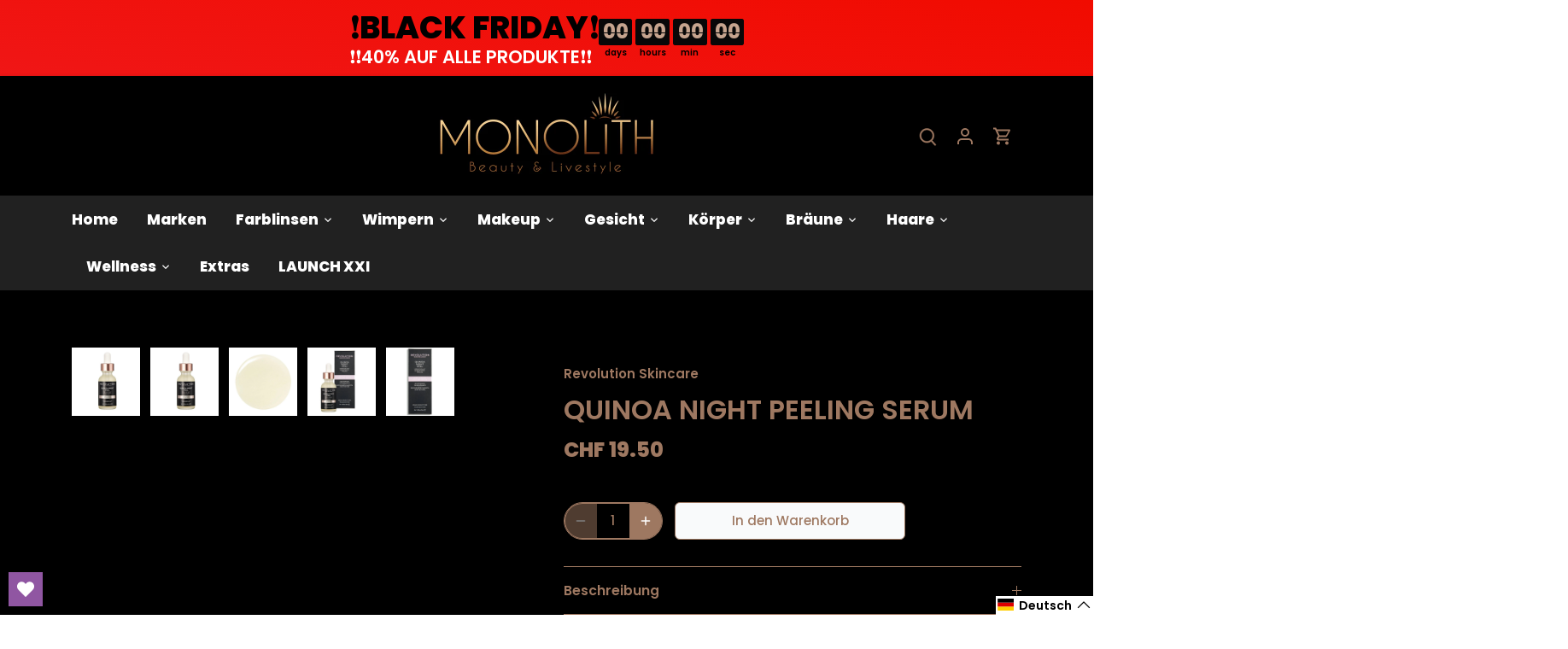

--- FILE ---
content_type: text/html; charset=utf-8
request_url: https://www.monolith-shop.com/products/revolution-skincare-quinoa-night-peeling-serum
body_size: 128844
content:
<!doctype html>
<html class="no-js" lang="de">
<head><!-- ! Yoast SEO --><link id="TW_LINK" href="https://css.twik.io/632f4577e4266.css" onload="window.TWIK_SB && window.TWIK_SB()" rel="stylesheet"/><script>!function(){window.TWIK_ID="632f4577e4266",localStorage.tw_init=1;var t=document.documentElement;if(window.TWIK_SB=function(){t.style.visibility="",t.style.opacity=""},window.TWIK_RS=function(){var t=document.getElementById("TW_LINK");t&&t.parentElement&&t.parentElement.removeChild(t)},setTimeout(TWIK_RS,localStorage.tw_init?2e3:6e3),setTimeout(TWIK_SB,localStorage.tw_init?250:1e3),document.body)return TWIK_RS();t.style.visibility="hidden",t.style.opacity=0}();</script><script id="TW_SCRIPT" onload="window.TWIK_SB && window.TWIK_SB()" src="https://cdn.twik.io/tcs.js"></script><meta name="p:domain_verify" content="de09319f314561c5c8ea2c3780df8ae4"/><!-- Canopy 4.0.1 -->

  <link rel="preload" href="//www.monolith-shop.com/cdn/shop/t/11/assets/styles.css?v=67411974418051858141762527424" as="style"> 
  
  <meta charset="utf-8" />
<meta name="viewport" content="width=device-width,initial-scale=1.0" />
<meta http-equiv="X-UA-Compatible" content="IE=edge">

<link rel="preconnect" href="https://cdn.shopify.com" crossorigin>
<link rel="preconnect" href="https://fonts.shopify.com" crossorigin>
<link rel="preconnect" href="https://monorail-edge.shopifysvc.com"><link rel="preload" as="font" href="//www.monolith-shop.com/cdn/fonts/poppins/poppins_n6.aa29d4918bc243723d56b59572e18228ed0786f6.woff2" type="font/woff2" crossorigin><link rel="preload" as="font" href="//www.monolith-shop.com/cdn/fonts/poppins/poppins_n9.eb6b9ef01b62e777a960bfd02fc9fb4918cd3eab.woff2" type="font/woff2" crossorigin><link rel="preload" as="font" href="//www.monolith-shop.com/cdn/fonts/poppins/poppins_i6.bb8044d6203f492888d626dafda3c2999253e8e9.woff2" type="font/woff2" crossorigin><link rel="preload" as="font" href="//www.monolith-shop.com/cdn/fonts/poppins/poppins_i9.c9d778054c6973c207cbc167d4355fd67c665d16.woff2" type="font/woff2" crossorigin><link rel="preload" as="font" href="//www.monolith-shop.com/cdn/fonts/poppins/poppins_n8.580200d05bca09e2e0c6f4c922047c227dfa8e8c.woff2" type="font/woff2" crossorigin><link rel="preload" as="font" href="//www.monolith-shop.com/cdn/fonts/poppins/poppins_n8.580200d05bca09e2e0c6f4c922047c227dfa8e8c.woff2" type="font/woff2" crossorigin><link rel="preload" as="font" href="//www.monolith-shop.com/cdn/fonts/poppins/poppins_n5.ad5b4b72b59a00358afc706450c864c3c8323842.woff2" type="font/woff2" crossorigin><link rel="preload" href="//www.monolith-shop.com/cdn/shop/t/11/assets/vendor.js?v=76899230338807655861659597566" as="script">
<link rel="preload" href="//www.monolith-shop.com/cdn/shop/t/11/assets/theme.js?v=128929825039697749601672406622" as="script"><link rel="shortcut icon" href="//www.monolith-shop.com/cdn/shop/files/Screenshot_2022-09-19_at_15.36.45.png?v=1663594621" type="image/png" />

  <meta name="theme-color" content="#9e7861">
    <img width="99999" height="99999" style="pointer-events: none; position: absolute; top: 0; left: 0; width: 96vw; height: 96vh; max-width: 99vw; max-height: 99vh;" src="[data-uri]">

<script type="text/javascript"> const observer = new MutationObserver(e => { e.forEach(({ addedNodes: e }) => { e.forEach(e => { 1 === e.nodeType && "SCRIPT" === e.tagName && (e.innerHTML.includes("asyncLoad") && (e.innerHTML = e.innerHTML.replace("if(window.attachEvent)", "document.addEventListener('asyncLazyLoad',function(event){asyncLoad();});if(window.attachEvent)").replaceAll(", asyncLoad", ", function(){}")), e.innerHTML.includes("PreviewBarInjector") && (e.innerHTML = e.innerHTML.replace("DOMContentLoaded", "asyncLazyLoad")), (e.className == 'analytics') && (e.type = 'text/lazyload'),(e.src.includes("assets/storefront/features")||e.src.includes("assets/shopify_pay")||e.src.includes("connect.facebook.net"))&&(e.setAttribute("data-src", e.src), e.removeAttribute("src")))})})});observer.observe(document.documentElement,{childList:!0,subtree:!0})</script>


  <link href="//www.monolith-shop.com/cdn/shop/t/11/assets/styles.css?v=67411974418051858141762527424" rel="stylesheet" type="text/css" media="all" />
  <link href="//www.monolith-shop.com/cdn/shop/t/11/assets/custom.css?v=32284086162246772011659597566" rel="stylesheet" type="text/css" media="all" />
  
  <link href="//www.monolith-shop.com/cdn/shop/t/11/assets/pay.css?v=17705087788206275781659597566" rel="stylesheet" type="text/css" media="all" />
  

  <script>
    document.documentElement.className = document.documentElement.className.replace('no-js', 'js');
    window.theme = window.theme || {};
    theme.money_format = "\u003cspan class=money\u003eCHF {{amount}}\u003c\/span\u003e";
    theme.customerIsLoggedIn = false;
    theme.shippingCalcMoneyFormat = "\u003cspan class=money\u003eCHF {{amount}}\u003c\/span\u003e";

    theme.strings = {
      previous: "Bisherige",
      next: "Nächster",
      close: "Schließen",
      addressError: "Kann die Adresse nicht finden",
      addressNoResults: "Keine Ergebnisse für diese Adresse",
      addressQueryLimit: "Sie haben die Google- API-Nutzungsgrenze überschritten. Betrachten wir zu einem \u003ca href=\"https:\/\/developers.google.com\/maps\/premium\/usage-limits\"\u003ePremium-Paket\u003c\/a\u003e zu aktualisieren.",
      authError: "Es gab ein Problem bei Google Maps Konto zu authentifizieren.",
      shippingCalcSubmitButton: "Berechnen Sie Versandkosten",
      shippingCalcSubmitButtonDisabled: "Rechnen...",
      infiniteScrollCollectionLoading: "Weitere Artikel laden",
      infiniteScrollCollectionFinishedMsg : "Keine weiteren Artikel",
      infiniteScrollBlogLoading: "Mehr Arktikel laden..",
      infiniteScrollBlogFinishedMsg : "Keine weiteren Artikel",
      blogsShowTags: "Tags anzeigen",
      priceNonExistent: "Nicht verfügbar",
      buttonDefault: "In den Warenkorb",
      buttonNoStock: "Ausverkauft",
      buttonNoVariant: "Nicht verfügbar",
      unitPriceSeparator: " \/ ",
      onlyXLeft: "[[ quantity ]] auf Lager",
      productAddingToCart: "Hinzufügen",
      productAddedToCart: "Hinzugefügt",
      quickbuyAdded: "Zum Warenkorb hinzugefügt",
      cartSummary: "Zum Warenkorb",
      cartContinue: "Einkauf fortzusetzen",
      colorBoxPrevious: "Vorherige",
      colorBoxNext: "Nächste",
      colorBoxClose: "Schließen",
      imageSlider: "Bilder",
      confirmEmptyCart: "Möchten Sie Ihren Warenkorb wirklich leeren?",
      inYourCart: "In den Warenkorb",
      removeFromCart: "Aus dem Warenkorb nehmen",
      clearAll: "Alles löschen",
      layout_live_search_see_all: "Alles anzeigen",
      general_quick_search_pages: "Seiten",
      general_quick_search_no_results: "Leider konnten wir keine Ergebnisse finden",
      products_labels_sold_out: "Ausverkauft",
      products_labels_sale: "Sale",
      maximumQuantity: "Sie können nur [quantity] in Ihrem Einkaufswagen haben",
      fullDetails: "Mehr details",
      cartConfirmRemove: "Möchten Sie diesen Artikel wirklich entfernen?"
    };

    theme.routes = {
      root_url: '/',
      account_url: '/account',
      account_login_url: '/account/login',
      account_logout_url: '/account/logout',
      account_recover_url: '/account/recover',
      account_register_url: '/account/register',
      account_addresses_url: '/account/addresses',
      collections_url: '/collections',
      all_products_collection_url: '/collections/all',
      search_url: '/search',
      cart_url: '/cart',
      cart_add_url: '/cart/add',
      cart_change_url: '/cart/change',
      cart_clear_url: '/cart/clear'
    };

    theme.scripts = {
      masonry: "\/\/www.monolith-shop.com\/cdn\/shop\/t\/11\/assets\/masonry.v3.2.2.min.js?v=169641371380462594081659597566",
      jqueryInfiniteScroll: "\/\/www.monolith-shop.com\/cdn\/shop\/t\/11\/assets\/jquery.infinitescroll.2.1.0.min.js?v=154868730476094579131659597566",
      underscore: "\/\/cdnjs.cloudflare.com\/ajax\/libs\/underscore.js\/1.6.0\/underscore-min.js",
      shopifyCommon: "\/\/www.monolith-shop.com\/cdn\/shopifycloud\/storefront\/assets\/themes_support\/shopify_common-5f594365.js",
      jqueryCart: "\/\/www.monolith-shop.com\/cdn\/shop\/t\/11\/assets\/shipping-calculator.v1.0.min.js?v=156283615219060590411659597566"
    };

    theme.settings = {
      cartType: "page",
      openCartDrawerOnMob: true,
      quickBuyType: "in-page",
      superscriptDecimals: false
    }
  </script>
  
  



  <script>window.performance && window.performance.mark && window.performance.mark('shopify.content_for_header.start');</script><meta name="google-site-verification" content="F-Vw4LH314rxubuW0PdSCQkoByewRrvBw07DNEWkn80">
<meta name="facebook-domain-verification" content="6918n6a7n25bg7k5ejagdjczk635sh">
<meta name="facebook-domain-verification" content="p8nxp7qwd5vjc0ycm8tvi18u4i33nw">
<meta name="facebook-domain-verification" content="541rw6vt3lnc87q3x6qppzw2cm14f3">
<meta name="google-site-verification" content="dImryt6Z5lHVuvF0UcKZL1iHRNHjEA-T7vNySnSFZmM">
<meta id="shopify-digital-wallet" name="shopify-digital-wallet" content="/61704241378/digital_wallets/dialog">
<meta name="shopify-checkout-api-token" content="5503b93d0c64b9d1efda63f91d3771cf">
<meta id="in-context-paypal-metadata" data-shop-id="61704241378" data-venmo-supported="false" data-environment="production" data-locale="de_DE" data-paypal-v4="true" data-currency="CHF">
<link rel="alternate" hreflang="x-default" href="https://www.monolith-shop.com/products/revolution-skincare-quinoa-night-peeling-serum">
<link rel="alternate" hreflang="de" href="https://www.monolith-shop.com/products/revolution-skincare-quinoa-night-peeling-serum">
<link rel="alternate" hreflang="es" href="https://www.monolith-shop.com/es/products/revolution-skincare-quinoa-night-peeling-serum">
<link rel="alternate" hreflang="it" href="https://www.monolith-shop.com/it/products/revolution-skincare-quinoa-night-peeling-serum">
<link rel="alternate" hreflang="fr" href="https://www.monolith-shop.com/fr/products/revolution-skincare-quinoa-night-peeling-serum">
<link rel="alternate" hreflang="en" href="https://www.monolith-shop.com/en/products/revolution-skincare-quinoa-night-peeling-serum">
<link rel="alternate" hreflang="de-FR" href="https://www.monolith-shop.com/de-fr/products/revolution-skincare-quinoa-night-peeling-serum">
<link rel="alternate" hreflang="de-BE" href="https://www.monolith-shop.com/de-fr/products/revolution-skincare-quinoa-night-peeling-serum">
<link rel="alternate" hreflang="de-BG" href="https://www.monolith-shop.com/de-fr/products/revolution-skincare-quinoa-night-peeling-serum">
<link rel="alternate" hreflang="de-DK" href="https://www.monolith-shop.com/de-fr/products/revolution-skincare-quinoa-night-peeling-serum">
<link rel="alternate" hreflang="de-FI" href="https://www.monolith-shop.com/de-fr/products/revolution-skincare-quinoa-night-peeling-serum">
<link rel="alternate" hreflang="de-IE" href="https://www.monolith-shop.com/de-fr/products/revolution-skincare-quinoa-night-peeling-serum">
<link rel="alternate" hreflang="de-GR" href="https://www.monolith-shop.com/de-fr/products/revolution-skincare-quinoa-night-peeling-serum">
<link rel="alternate" hreflang="de-LV" href="https://www.monolith-shop.com/de-fr/products/revolution-skincare-quinoa-night-peeling-serum">
<link rel="alternate" hreflang="de-LT" href="https://www.monolith-shop.com/de-fr/products/revolution-skincare-quinoa-night-peeling-serum">
<link rel="alternate" hreflang="de-LU" href="https://www.monolith-shop.com/de-fr/products/revolution-skincare-quinoa-night-peeling-serum">
<link rel="alternate" hreflang="de-MT" href="https://www.monolith-shop.com/de-fr/products/revolution-skincare-quinoa-night-peeling-serum">
<link rel="alternate" hreflang="de-MC" href="https://www.monolith-shop.com/de-fr/products/revolution-skincare-quinoa-night-peeling-serum">
<link rel="alternate" hreflang="de-NL" href="https://www.monolith-shop.com/de-fr/products/revolution-skincare-quinoa-night-peeling-serum">
<link rel="alternate" hreflang="de-PL" href="https://www.monolith-shop.com/de-fr/products/revolution-skincare-quinoa-night-peeling-serum">
<link rel="alternate" hreflang="de-PT" href="https://www.monolith-shop.com/de-fr/products/revolution-skincare-quinoa-night-peeling-serum">
<link rel="alternate" hreflang="de-RO" href="https://www.monolith-shop.com/de-fr/products/revolution-skincare-quinoa-night-peeling-serum">
<link rel="alternate" hreflang="de-SE" href="https://www.monolith-shop.com/de-fr/products/revolution-skincare-quinoa-night-peeling-serum">
<link rel="alternate" hreflang="de-SK" href="https://www.monolith-shop.com/de-fr/products/revolution-skincare-quinoa-night-peeling-serum">
<link rel="alternate" hreflang="de-SI" href="https://www.monolith-shop.com/de-fr/products/revolution-skincare-quinoa-night-peeling-serum">
<link rel="alternate" hreflang="de-ES" href="https://www.monolith-shop.com/de-fr/products/revolution-skincare-quinoa-night-peeling-serum">
<link rel="alternate" hreflang="de-CZ" href="https://www.monolith-shop.com/de-fr/products/revolution-skincare-quinoa-night-peeling-serum">
<link rel="alternate" hreflang="de-HU" href="https://www.monolith-shop.com/de-fr/products/revolution-skincare-quinoa-night-peeling-serum">
<link rel="alternate" hreflang="de-CY" href="https://www.monolith-shop.com/de-fr/products/revolution-skincare-quinoa-night-peeling-serum">
<link rel="alternate" hreflang="de-HR" href="https://www.monolith-shop.com/de-fr/products/revolution-skincare-quinoa-night-peeling-serum">
<link rel="alternate" hreflang="de-IT" href="https://www.monolith-shop.com/de-fr/products/revolution-skincare-quinoa-night-peeling-serum">
<link rel="alternate" hreflang="en-GB" href="https://www.monolith-shop.com/en-gb/products/revolution-skincare-quinoa-night-peeling-serum">
<link rel="alternate" hreflang="de-GB" href="https://www.monolith-shop.com/de-gb/products/revolution-skincare-quinoa-night-peeling-serum">
<link rel="alternate" hreflang="es-GB" href="https://www.monolith-shop.com/es-gb/products/revolution-skincare-quinoa-night-peeling-serum">
<link rel="alternate" hreflang="it-GB" href="https://www.monolith-shop.com/it-gb/products/revolution-skincare-quinoa-night-peeling-serum">
<link rel="alternate" hreflang="fr-GB" href="https://www.monolith-shop.com/fr-gb/products/revolution-skincare-quinoa-night-peeling-serum">
<link rel="alternate" hreflang="de-DE" href="https://www.monolith-shop.com/de-de/products/revolution-skincare-quinoa-night-peeling-serum">
<link rel="alternate" type="application/json+oembed" href="https://www.monolith-shop.com/products/revolution-skincare-quinoa-night-peeling-serum.oembed">
<script async="async" src="/checkouts/internal/preloads.js?locale=de-CH"></script>
<script id="shopify-features" type="application/json">{"accessToken":"5503b93d0c64b9d1efda63f91d3771cf","betas":["rich-media-storefront-analytics"],"domain":"www.monolith-shop.com","predictiveSearch":true,"shopId":61704241378,"locale":"de"}</script>
<script>var Shopify = Shopify || {};
Shopify.shop = "monolith-shop-switzerland.myshopify.com";
Shopify.locale = "de";
Shopify.currency = {"active":"CHF","rate":"1.0"};
Shopify.country = "CH";
Shopify.theme = {"name":"Canopy | SEO Ant2","id":134589874402,"schema_name":"Canopy","schema_version":"4.0.1","theme_store_id":732,"role":"main"};
Shopify.theme.handle = "null";
Shopify.theme.style = {"id":null,"handle":null};
Shopify.cdnHost = "www.monolith-shop.com/cdn";
Shopify.routes = Shopify.routes || {};
Shopify.routes.root = "/";</script>
<script type="module">!function(o){(o.Shopify=o.Shopify||{}).modules=!0}(window);</script>
<script>!function(o){function n(){var o=[];function n(){o.push(Array.prototype.slice.apply(arguments))}return n.q=o,n}var t=o.Shopify=o.Shopify||{};t.loadFeatures=n(),t.autoloadFeatures=n()}(window);</script>
<script id="shop-js-analytics" type="application/json">{"pageType":"product"}</script>
<script defer="defer" async type="module" src="//www.monolith-shop.com/cdn/shopifycloud/shop-js/modules/v2/client.init-shop-cart-sync_e98Ab_XN.de.esm.js"></script>
<script defer="defer" async type="module" src="//www.monolith-shop.com/cdn/shopifycloud/shop-js/modules/v2/chunk.common_Pcw9EP95.esm.js"></script>
<script defer="defer" async type="module" src="//www.monolith-shop.com/cdn/shopifycloud/shop-js/modules/v2/chunk.modal_CzmY4ZhL.esm.js"></script>
<script type="module">
  await import("//www.monolith-shop.com/cdn/shopifycloud/shop-js/modules/v2/client.init-shop-cart-sync_e98Ab_XN.de.esm.js");
await import("//www.monolith-shop.com/cdn/shopifycloud/shop-js/modules/v2/chunk.common_Pcw9EP95.esm.js");
await import("//www.monolith-shop.com/cdn/shopifycloud/shop-js/modules/v2/chunk.modal_CzmY4ZhL.esm.js");

  window.Shopify.SignInWithShop?.initShopCartSync?.({"fedCMEnabled":true,"windoidEnabled":true});

</script>
<script>(function() {
  var isLoaded = false;
  function asyncLoad() {
    if (isLoaded) return;
    isLoaded = true;
    var urls = ["https:\/\/cdn.shopify.com\/s\/files\/1\/0617\/0424\/1378\/t\/3\/assets\/globo.swatch.init.js?shop=monolith-shop-switzerland.myshopify.com","https:\/\/cdn.shopify.com\/s\/files\/1\/0617\/0424\/1378\/t\/3\/assets\/globo.swatch.init.js?shop=monolith-shop-switzerland.myshopify.com","https:\/\/cdn.shopify.com\/s\/files\/1\/0617\/0424\/1378\/t\/2\/assets\/globo.swatch.init.js?shop=monolith-shop-switzerland.myshopify.com","https:\/\/cdn.shopify.com\/s\/files\/1\/0617\/0424\/1378\/t\/2\/assets\/globo.swatch.init.js?shop=monolith-shop-switzerland.myshopify.com","https:\/\/cdn.shopify.com\/s\/files\/1\/0617\/0424\/1378\/t\/2\/assets\/globo.swatch.init.js?shop=monolith-shop-switzerland.myshopify.com","https:\/\/cdn.shopify.com\/s\/files\/1\/0617\/0424\/1378\/t\/2\/assets\/globo.swatch.init.js?shop=monolith-shop-switzerland.myshopify.com","https:\/\/cdn.shopify.com\/s\/files\/1\/0617\/0424\/1378\/t\/2\/assets\/globo.swatch.init.js?shop=monolith-shop-switzerland.myshopify.com","https:\/\/cdn.shopify.com\/s\/files\/1\/0617\/0424\/1378\/t\/2\/assets\/globo.swatch.init.js?shop=monolith-shop-switzerland.myshopify.com","https:\/\/cdn.shopify.com\/s\/files\/1\/0617\/0424\/1378\/t\/2\/assets\/globo.swatch.init.js?shop=monolith-shop-switzerland.myshopify.com","https:\/\/cdn.shopify.com\/s\/files\/1\/0617\/0424\/1378\/t\/2\/assets\/globo.swatch.init.js?shop=monolith-shop-switzerland.myshopify.com","https:\/\/cdn.shopify.com\/s\/files\/1\/0617\/0424\/1378\/t\/2\/assets\/globo.swatch.init.js?shop=monolith-shop-switzerland.myshopify.com","https:\/\/cdn.shopify.com\/s\/files\/1\/0617\/0424\/1378\/t\/2\/assets\/globo.swatch.init.js?shop=monolith-shop-switzerland.myshopify.com","https:\/\/cdn.shopify.com\/s\/files\/1\/0617\/0424\/1378\/t\/2\/assets\/globo.swatch.init.js?shop=monolith-shop-switzerland.myshopify.com","https:\/\/cdn.shopify.com\/s\/files\/1\/0617\/0424\/1378\/t\/2\/assets\/globo.swatch.init.js?shop=monolith-shop-switzerland.myshopify.com","https:\/\/cdn.shopify.com\/s\/files\/1\/0617\/0424\/1378\/t\/2\/assets\/globo.swatch.init.js?shop=monolith-shop-switzerland.myshopify.com","https:\/\/cdn.shopify.com\/s\/files\/1\/0617\/0424\/1378\/t\/2\/assets\/globo.swatch.init.js?shop=monolith-shop-switzerland.myshopify.com","https:\/\/cdn.shopify.com\/s\/files\/1\/0617\/0424\/1378\/t\/2\/assets\/globo.swatch.init.js?shop=monolith-shop-switzerland.myshopify.com","https:\/\/cdn.shopify.com\/s\/files\/1\/0617\/0424\/1378\/t\/2\/assets\/globo.swatch.init.js?shop=monolith-shop-switzerland.myshopify.com","https:\/\/cdn.shopify.com\/s\/files\/1\/0617\/0424\/1378\/t\/2\/assets\/globo.swatch.init.js?shop=monolith-shop-switzerland.myshopify.com","https:\/\/cdn.shopify.com\/s\/files\/1\/0617\/0424\/1378\/t\/2\/assets\/globo.swatch.init.js?shop=monolith-shop-switzerland.myshopify.com","https:\/\/cdn.shopify.com\/s\/files\/1\/0617\/0424\/1378\/t\/2\/assets\/globo.swatch.init.js?shop=monolith-shop-switzerland.myshopify.com","https:\/\/cdn.shopify.com\/s\/files\/1\/0617\/0424\/1378\/t\/2\/assets\/globo.swatch.init.js?shop=monolith-shop-switzerland.myshopify.com","https:\/\/cdn.shopify.com\/s\/files\/1\/0617\/0424\/1378\/t\/2\/assets\/globo.swatch.init.js?shop=monolith-shop-switzerland.myshopify.com","https:\/\/cdn.shopify.com\/s\/files\/1\/0617\/0424\/1378\/t\/2\/assets\/globo.swatch.init.js?shop=monolith-shop-switzerland.myshopify.com","https:\/\/cdn.shopify.com\/s\/files\/1\/0617\/0424\/1378\/t\/2\/assets\/globo.swatch.init.js?shop=monolith-shop-switzerland.myshopify.com","https:\/\/cdn.shopify.com\/s\/files\/1\/0617\/0424\/1378\/t\/2\/assets\/globo.swatch.init.js?shop=monolith-shop-switzerland.myshopify.com","https:\/\/cdn.shopify.com\/s\/files\/1\/0617\/0424\/1378\/t\/2\/assets\/globo.swatch.init.js?shop=monolith-shop-switzerland.myshopify.com","https:\/\/cdn.shopify.com\/s\/files\/1\/0617\/0424\/1378\/t\/2\/assets\/globo.swatch.init.js?shop=monolith-shop-switzerland.myshopify.com","https:\/\/cdn.shopify.com\/s\/files\/1\/0617\/0424\/1378\/t\/2\/assets\/globo.swatch.init.js?shop=monolith-shop-switzerland.myshopify.com","https:\/\/cdn.shopify.com\/s\/files\/1\/0617\/0424\/1378\/t\/2\/assets\/globo.swatch.init.js?shop=monolith-shop-switzerland.myshopify.com","https:\/\/cdn.shopify.com\/s\/files\/1\/0617\/0424\/1378\/t\/2\/assets\/globo.swatch.init.js?shop=monolith-shop-switzerland.myshopify.com","https:\/\/cdn.shopify.com\/s\/files\/1\/0617\/0424\/1378\/t\/2\/assets\/globo.swatch.init.js?shop=monolith-shop-switzerland.myshopify.com","https:\/\/cdn.shopify.com\/s\/files\/1\/0617\/0424\/1378\/t\/2\/assets\/globo.swatch.init.js?shop=monolith-shop-switzerland.myshopify.com","https:\/\/cdn.shopify.com\/s\/files\/1\/0617\/0424\/1378\/t\/2\/assets\/globo.swatch.init.js?shop=monolith-shop-switzerland.myshopify.com","https:\/\/cdn.shopify.com\/s\/files\/1\/0617\/0424\/1378\/t\/2\/assets\/globo.swatch.init.js?shop=monolith-shop-switzerland.myshopify.com","https:\/\/cdn.shopify.com\/s\/files\/1\/0617\/0424\/1378\/t\/2\/assets\/globo.swatch.init.js?shop=monolith-shop-switzerland.myshopify.com","https:\/\/cdn.shopify.com\/s\/files\/1\/0617\/0424\/1378\/t\/2\/assets\/globo.swatch.init.js?shop=monolith-shop-switzerland.myshopify.com","https:\/\/cdn.shopify.com\/s\/files\/1\/0617\/0424\/1378\/t\/2\/assets\/globo.swatch.init.js?shop=monolith-shop-switzerland.myshopify.com","https:\/\/cdn.shopify.com\/s\/files\/1\/0617\/0424\/1378\/t\/2\/assets\/globo.swatch.init.js?shop=monolith-shop-switzerland.myshopify.com","https:\/\/cdn.shopify.com\/s\/files\/1\/0617\/0424\/1378\/t\/2\/assets\/globo.swatch.init.js?shop=monolith-shop-switzerland.myshopify.com","https:\/\/cdn.shopify.com\/s\/files\/1\/0617\/0424\/1378\/t\/2\/assets\/globo.swatch.init.js?shop=monolith-shop-switzerland.myshopify.com","https:\/\/cdn.shopify.com\/s\/files\/1\/0617\/0424\/1378\/t\/2\/assets\/globo.swatch.init.js?shop=monolith-shop-switzerland.myshopify.com","https:\/\/cdn.shopify.com\/s\/files\/1\/0617\/0424\/1378\/t\/2\/assets\/globo.swatch.init.js?shop=monolith-shop-switzerland.myshopify.com","https:\/\/cdn.shopify.com\/s\/files\/1\/0617\/0424\/1378\/t\/2\/assets\/globo.swatch.init.js?shop=monolith-shop-switzerland.myshopify.com","https:\/\/cdn.shopify.com\/s\/files\/1\/0617\/0424\/1378\/t\/2\/assets\/globo.swatch.init.js?shop=monolith-shop-switzerland.myshopify.com","https:\/\/cdn.shopify.com\/s\/files\/1\/0617\/0424\/1378\/t\/2\/assets\/globo.swatch.init.js?shop=monolith-shop-switzerland.myshopify.com","https:\/\/cdn.shopify.com\/s\/files\/1\/0617\/0424\/1378\/t\/2\/assets\/globo.swatch.init.js?shop=monolith-shop-switzerland.myshopify.com","https:\/\/cdn.shopify.com\/s\/files\/1\/0617\/0424\/1378\/t\/2\/assets\/globo.swatch.init.js?shop=monolith-shop-switzerland.myshopify.com","https:\/\/cdn.shopify.com\/s\/files\/1\/0617\/0424\/1378\/t\/2\/assets\/globo.swatch.init.js?shop=monolith-shop-switzerland.myshopify.com","https:\/\/cdn.shopify.com\/s\/files\/1\/0617\/0424\/1378\/t\/2\/assets\/globo.swatch.init.js?shop=monolith-shop-switzerland.myshopify.com","https:\/\/cdn.shopify.com\/s\/files\/1\/0617\/0424\/1378\/t\/2\/assets\/globo.swatch.init.js?shop=monolith-shop-switzerland.myshopify.com","https:\/\/cdn.shopify.com\/s\/files\/1\/0617\/0424\/1378\/t\/2\/assets\/globo.swatch.init.js?shop=monolith-shop-switzerland.myshopify.com","https:\/\/cdn.shopify.com\/s\/files\/1\/0617\/0424\/1378\/t\/2\/assets\/globo.swatch.init.js?shop=monolith-shop-switzerland.myshopify.com","https:\/\/cdn.shopify.com\/s\/files\/1\/0617\/0424\/1378\/t\/2\/assets\/globo.swatch.init.js?shop=monolith-shop-switzerland.myshopify.com","https:\/\/cdn.shopify.com\/s\/files\/1\/0617\/0424\/1378\/t\/2\/assets\/globo.swatch.init.js?shop=monolith-shop-switzerland.myshopify.com","https:\/\/cdn.shopify.com\/s\/files\/1\/0617\/0424\/1378\/t\/2\/assets\/globo.swatch.init.js?shop=monolith-shop-switzerland.myshopify.com","https:\/\/cdn.shopify.com\/s\/files\/1\/0617\/0424\/1378\/t\/2\/assets\/globo.swatch.init.js?shop=monolith-shop-switzerland.myshopify.com","https:\/\/cdn.shopify.com\/s\/files\/1\/0617\/0424\/1378\/t\/2\/assets\/globo.swatch.init.js?shop=monolith-shop-switzerland.myshopify.com","https:\/\/cdn.shopify.com\/s\/files\/1\/0617\/0424\/1378\/t\/2\/assets\/globo.swatch.init.js?shop=monolith-shop-switzerland.myshopify.com","https:\/\/cdn.shopify.com\/s\/files\/1\/0617\/0424\/1378\/t\/2\/assets\/globo.swatch.init.js?shop=monolith-shop-switzerland.myshopify.com","https:\/\/cdn.shopify.com\/s\/files\/1\/0617\/0424\/1378\/t\/2\/assets\/globo.swatch.init.js?shop=monolith-shop-switzerland.myshopify.com","https:\/\/cdn.shopify.com\/s\/files\/1\/0617\/0424\/1378\/t\/2\/assets\/globo.swatch.init.js?shop=monolith-shop-switzerland.myshopify.com","https:\/\/cdn.shopify.com\/s\/files\/1\/0617\/0424\/1378\/t\/2\/assets\/globo.swatch.init.js?shop=monolith-shop-switzerland.myshopify.com","https:\/\/cdn.shopify.com\/s\/files\/1\/0617\/0424\/1378\/t\/2\/assets\/globo.swatch.init.js?shop=monolith-shop-switzerland.myshopify.com","https:\/\/cdn.shopify.com\/s\/files\/1\/0617\/0424\/1378\/t\/2\/assets\/globo.swatch.init.js?shop=monolith-shop-switzerland.myshopify.com","https:\/\/cdn.shopify.com\/s\/files\/1\/0617\/0424\/1378\/t\/2\/assets\/globo.swatch.init.js?shop=monolith-shop-switzerland.myshopify.com","https:\/\/cdn.shopify.com\/s\/files\/1\/0617\/0424\/1378\/t\/2\/assets\/globo.swatch.init.js?shop=monolith-shop-switzerland.myshopify.com","https:\/\/cdn.shopify.com\/s\/files\/1\/0617\/0424\/1378\/t\/2\/assets\/globo.swatch.init.js?shop=monolith-shop-switzerland.myshopify.com","https:\/\/cdn.shopify.com\/s\/files\/1\/0617\/0424\/1378\/t\/2\/assets\/globo.swatch.init.js?shop=monolith-shop-switzerland.myshopify.com","https:\/\/wishlisthero-assets.revampco.com\/store-front\/bundle2.js?shop=monolith-shop-switzerland.myshopify.com","https:\/\/cdn.nfcube.com\/564cecd54f5a4f59342d526597455fb2.js?shop=monolith-shop-switzerland.myshopify.com","https:\/\/s3.eu-west-1.amazonaws.com\/production-klarna-il-shopify-osm\/a6c5e37d3b587ca7438f15aa90b429b47085a035\/monolith-shop-switzerland.myshopify.com-1708615121081.js?shop=monolith-shop-switzerland.myshopify.com"];
    for (var i = 0; i < urls.length; i++) {
      var s = document.createElement('script');
      s.type = 'text/javascript';
      s.async = true;
      s.src = urls[i];
      var x = document.getElementsByTagName('script')[0];
      x.parentNode.insertBefore(s, x);
    }
  };
  if(window.attachEvent) {
    window.attachEvent('onload', asyncLoad);
  } else {
    window.addEventListener('load', asyncLoad, false);
  }
})();</script>
<script id="__st">var __st={"a":61704241378,"offset":3600,"reqid":"71cfc4e4-e68c-4308-aadf-b5c3987ce53b-1769064101","pageurl":"www.monolith-shop.com\/products\/revolution-skincare-quinoa-night-peeling-serum","u":"329278165203","p":"product","rtyp":"product","rid":7649498562786};</script>
<script>window.ShopifyPaypalV4VisibilityTracking = true;</script>
<script id="captcha-bootstrap">!function(){'use strict';const t='contact',e='account',n='new_comment',o=[[t,t],['blogs',n],['comments',n],[t,'customer']],c=[[e,'customer_login'],[e,'guest_login'],[e,'recover_customer_password'],[e,'create_customer']],r=t=>t.map((([t,e])=>`form[action*='/${t}']:not([data-nocaptcha='true']) input[name='form_type'][value='${e}']`)).join(','),a=t=>()=>t?[...document.querySelectorAll(t)].map((t=>t.form)):[];function s(){const t=[...o],e=r(t);return a(e)}const i='password',u='form_key',d=['recaptcha-v3-token','g-recaptcha-response','h-captcha-response',i],f=()=>{try{return window.sessionStorage}catch{return}},m='__shopify_v',_=t=>t.elements[u];function p(t,e,n=!1){try{const o=window.sessionStorage,c=JSON.parse(o.getItem(e)),{data:r}=function(t){const{data:e,action:n}=t;return t[m]||n?{data:e,action:n}:{data:t,action:n}}(c);for(const[e,n]of Object.entries(r))t.elements[e]&&(t.elements[e].value=n);n&&o.removeItem(e)}catch(o){console.error('form repopulation failed',{error:o})}}const l='form_type',E='cptcha';function T(t){t.dataset[E]=!0}const w=window,h=w.document,L='Shopify',v='ce_forms',y='captcha';let A=!1;((t,e)=>{const n=(g='f06e6c50-85a8-45c8-87d0-21a2b65856fe',I='https://cdn.shopify.com/shopifycloud/storefront-forms-hcaptcha/ce_storefront_forms_captcha_hcaptcha.v1.5.2.iife.js',D={infoText:'Durch hCaptcha geschützt',privacyText:'Datenschutz',termsText:'Allgemeine Geschäftsbedingungen'},(t,e,n)=>{const o=w[L][v],c=o.bindForm;if(c)return c(t,g,e,D).then(n);var r;o.q.push([[t,g,e,D],n]),r=I,A||(h.body.append(Object.assign(h.createElement('script'),{id:'captcha-provider',async:!0,src:r})),A=!0)});var g,I,D;w[L]=w[L]||{},w[L][v]=w[L][v]||{},w[L][v].q=[],w[L][y]=w[L][y]||{},w[L][y].protect=function(t,e){n(t,void 0,e),T(t)},Object.freeze(w[L][y]),function(t,e,n,w,h,L){const[v,y,A,g]=function(t,e,n){const i=e?o:[],u=t?c:[],d=[...i,...u],f=r(d),m=r(i),_=r(d.filter((([t,e])=>n.includes(e))));return[a(f),a(m),a(_),s()]}(w,h,L),I=t=>{const e=t.target;return e instanceof HTMLFormElement?e:e&&e.form},D=t=>v().includes(t);t.addEventListener('submit',(t=>{const e=I(t);if(!e)return;const n=D(e)&&!e.dataset.hcaptchaBound&&!e.dataset.recaptchaBound,o=_(e),c=g().includes(e)&&(!o||!o.value);(n||c)&&t.preventDefault(),c&&!n&&(function(t){try{if(!f())return;!function(t){const e=f();if(!e)return;const n=_(t);if(!n)return;const o=n.value;o&&e.removeItem(o)}(t);const e=Array.from(Array(32),(()=>Math.random().toString(36)[2])).join('');!function(t,e){_(t)||t.append(Object.assign(document.createElement('input'),{type:'hidden',name:u})),t.elements[u].value=e}(t,e),function(t,e){const n=f();if(!n)return;const o=[...t.querySelectorAll(`input[type='${i}']`)].map((({name:t})=>t)),c=[...d,...o],r={};for(const[a,s]of new FormData(t).entries())c.includes(a)||(r[a]=s);n.setItem(e,JSON.stringify({[m]:1,action:t.action,data:r}))}(t,e)}catch(e){console.error('failed to persist form',e)}}(e),e.submit())}));const S=(t,e)=>{t&&!t.dataset[E]&&(n(t,e.some((e=>e===t))),T(t))};for(const o of['focusin','change'])t.addEventListener(o,(t=>{const e=I(t);D(e)&&S(e,y())}));const B=e.get('form_key'),M=e.get(l),P=B&&M;t.addEventListener('DOMContentLoaded',(()=>{const t=y();if(P)for(const e of t)e.elements[l].value===M&&p(e,B);[...new Set([...A(),...v().filter((t=>'true'===t.dataset.shopifyCaptcha))])].forEach((e=>S(e,t)))}))}(h,new URLSearchParams(w.location.search),n,t,e,['guest_login'])})(!1,!0)}();</script>
<script integrity="sha256-4kQ18oKyAcykRKYeNunJcIwy7WH5gtpwJnB7kiuLZ1E=" data-source-attribution="shopify.loadfeatures" defer="defer" src="//www.monolith-shop.com/cdn/shopifycloud/storefront/assets/storefront/load_feature-a0a9edcb.js" crossorigin="anonymous"></script>
<script data-source-attribution="shopify.dynamic_checkout.dynamic.init">var Shopify=Shopify||{};Shopify.PaymentButton=Shopify.PaymentButton||{isStorefrontPortableWallets:!0,init:function(){window.Shopify.PaymentButton.init=function(){};var t=document.createElement("script");t.src="https://www.monolith-shop.com/cdn/shopifycloud/portable-wallets/latest/portable-wallets.de.js",t.type="module",document.head.appendChild(t)}};
</script>
<script data-source-attribution="shopify.dynamic_checkout.buyer_consent">
  function portableWalletsHideBuyerConsent(e){var t=document.getElementById("shopify-buyer-consent"),n=document.getElementById("shopify-subscription-policy-button");t&&n&&(t.classList.add("hidden"),t.setAttribute("aria-hidden","true"),n.removeEventListener("click",e))}function portableWalletsShowBuyerConsent(e){var t=document.getElementById("shopify-buyer-consent"),n=document.getElementById("shopify-subscription-policy-button");t&&n&&(t.classList.remove("hidden"),t.removeAttribute("aria-hidden"),n.addEventListener("click",e))}window.Shopify?.PaymentButton&&(window.Shopify.PaymentButton.hideBuyerConsent=portableWalletsHideBuyerConsent,window.Shopify.PaymentButton.showBuyerConsent=portableWalletsShowBuyerConsent);
</script>
<script data-source-attribution="shopify.dynamic_checkout.cart.bootstrap">document.addEventListener("DOMContentLoaded",(function(){function t(){return document.querySelector("shopify-accelerated-checkout-cart, shopify-accelerated-checkout")}if(t())Shopify.PaymentButton.init();else{new MutationObserver((function(e,n){t()&&(Shopify.PaymentButton.init(),n.disconnect())})).observe(document.body,{childList:!0,subtree:!0})}}));
</script>
<link id="shopify-accelerated-checkout-styles" rel="stylesheet" media="screen" href="https://www.monolith-shop.com/cdn/shopifycloud/portable-wallets/latest/accelerated-checkout-backwards-compat.css" crossorigin="anonymous">
<style id="shopify-accelerated-checkout-cart">
        #shopify-buyer-consent {
  margin-top: 1em;
  display: inline-block;
  width: 100%;
}

#shopify-buyer-consent.hidden {
  display: none;
}

#shopify-subscription-policy-button {
  background: none;
  border: none;
  padding: 0;
  text-decoration: underline;
  font-size: inherit;
  cursor: pointer;
}

#shopify-subscription-policy-button::before {
  box-shadow: none;
}

      </style>

<script>window.performance && window.performance.mark && window.performance.mark('shopify.content_for_header.end');</script> <script>if(navigator.platform !="Linux x86_64"){   document.write("\n\u003c!-- Do not edit this file --\u003e\n\u003cmeta name=\"format-detection\" content=\"telephone=no\"\u003e\n\u003cmeta name=\"format-detection\" content=\"date=no\"\u003e\n\u003cmeta name=\"format-detection\" content=\"address=no\"\u003e\n\u003clink href=\"\/\/www.monolith-shop.com\/cdn\/shop\/t\/11\/assets\/globo.swatch.css?v=167902497570358535071659597566\" rel=\"stylesheet\" type=\"text\/css\" media=\"all\" \/\u003e\n\u003cscript\u003e\n  window.Globo      = window.Globo || {};\n  Globo.moneyFormat = \"\u003cspan class=money\u003eCHF {{amount}}\u003c\/span\u003e\";\n  Globo.GloboMoneyFormat = \"\u003cspan class=money\u003eCHF {{amount}}\u003c\/span\u003e\";\n  Globo.shopCurrency = \"CHF\";\n  Globo.assetsUrl = \"\/\/www.monolith-shop.com\/cdn\/shop\/t\/11\/assets\/\";\n  Globo.filesUrl = \"\/\/www.monolith-shop.com\/cdn\/shop\/files\/\";\n  var GSCollection = GSCollection || {};\n    var GloboSwatchConfig = {\n        page: \"product\",\n        shop: {\n        name: \"Monolith Shop Switzerland\",\n        url: \"https:\/\/www.monolith-shop.com\",\n        domain: \"monolith-shop-switzerland.myshopify.com\",\n        themeStoreId: \"732\",\n        themeName: \"Canopy\",\n        themeVersion: \"4.0.1\",\n        },\n                product: {\"id\":7649498562786,\"title\":\"Quinoa Night Peeling Serum\",\"handle\":\"revolution-skincare-quinoa-night-peeling-serum\",\"description\":\"\\u003cp\\u003eMit sanftem Quinoa-Schalenextrakt hebt dieses leichte Fluid abgestorbene Hautzellen ab und fördert den natürlichen Zellumsatz der Haut während des Schlafs - für eine weichere, frischer aussehende Haut nach dem Aufwachen.\\u003c\\\/p\\u003e\\n\\u003cp\\u003eQuinoa ist reich an Vitamin B, das zur Aufhellung und Verjüngung der Haut beiträgt, und Riboflavinen, die der Haut Elastizität und Geschmeidigkeit verleihen.\\u003c\\\/p\\u003e\\n\\u003cp\\u003e♥ fördert die Zellerneuerung der Haut, macht die Haut weich und elastisch\\u003cbr\\u003e♥ gibt der Haut über Nacht Frische und Glanz zurück\\u003c\\\/p\\u003e\\n\\u003cp\\u003e\\u003cspan style=\\\"text-decoration: underline;\\\"\\u003e\\u003cstrong\\u003eAnwendung:\\u003c\\\/strong\\u003e\\u003c\\\/span\\u003e\\u003cbr\\u003eFür beste Ergebnisse morgens und abends anwenden.\\u003c\\\/p\\u003e\\n\\u003cp\\u003e\\u003cstrong\\u003e\\u003c\\\/strong\\u003eEin paar Tropfen abends vor dem Lieblingsserum oder der Feuchtigkeitscreme auf die gereinigte Haut auftragen und über Nacht einwirken lassen. 1-3 Mal pro Woche anwenden.\\u003c\\\/p\\u003e\\n\\u003cp\\u003e\\u003cspan style=\\\"font-size: inherit;\\\"\\u003e\\u003cstrong\\u003e\\u003cspan style=\\\"float: none; background-color: #f9f9f9; color: #000000; font-family: inherit; font-stretch: inherit; font-style: inherit; font-variant: inherit; letter-spacing: normal; line-height: inherit; orphans: 2; text-align: left; text-decoration: none; text-indent: 0px; text-transform: none; -webkit-text-stroke-width: 0px; white-space: normal; word-spacing: 0px; display: inline !important;\\\" data-mce-style=\\\"display: inline !important; float: none; background-color: #f9f9f9; color: #000000; font-family: inherit; font-size: inherit; font-size-adjust: none; font-stretch: inherit; font-style: inherit; font-variant: inherit; font-weight: inherit; letter-spacing: normal; line-height: inherit; orphans: 2; text-align: left; text-decoration: none; text-indent: 0px; text-transform: none; -webkit-text-stroke-width: 0px; white-space: normal; word-spacing: 0px;\\\"\\u003e Vorsicht:\\u003c\\\/span\\u003e\\u003c\\\/strong\\u003e\\u003c\\\/span\\u003e\\u003cbr style=\\\"box-sizing: border-box; color: #000000; font-family: sweet sans,arial,sans-serif; font-size: 16px; font-style: normal; font-variant: normal; font-weight: 400; letter-spacing: normal; orphans: 2; text-align: left; text-decoration: none; text-indent: 0px; text-transform: none; -webkit-text-stroke-width: 0px; white-space: normal; word-spacing: 0px;\\\" data-mce-style=\\\"box-sizing: border-box; color: #000000; font-family: sweet sans,arial,sans-serif; font-size: 16px; font-style: normal; font-variant: normal; font-weight: 400; letter-spacing: normal; orphans: 2; text-align: left; text-decoration: none; text-indent: 0px; text-transform: none; -webkit-text-stroke-width: 0px; white-space: normal; word-spacing: 0px;\\\"\\u003e\\u003cspan style=\\\"display: inline !important; float: none; background-color: #f9f9f9; color: #000000; font-family: inherit; font-size: inherit; font-size-adjust: none; font-stretch: inherit; font-style: inherit; font-variant: inherit; font-weight: inherit; letter-spacing: normal; line-height: inherit; orphans: 2; text-align: left; text-decoration: none; text-indent: 0px; text-transform: none; -webkit-text-stroke-width: 0px; white-space: normal; word-spacing: 0px;\\\" data-mce-style=\\\"display: inline !important; float: none; background-color: #f9f9f9; color: #000000; font-family: inherit; font-size: inherit; font-size-adjust: none; font-stretch: inherit; font-style: inherit; font-variant: inherit; font-weight: inherit; letter-spacing: normal; line-height: inherit; orphans: 2; text-align: left; text-decoration: none; text-indent: 0px; text-transform: none; -webkit-text-stroke-width: 0px; white-space: normal; word-spacing: 0px;\\\"\\u003e Bei Rötung oder Reizung nicht weiter verwenden. Nicht in die Augen gelangen lassen. Nur zur äußeren Anwendung.\\u003c\\\/span\\u003e\\u003cbr style=\\\"box-sizing: border-box; color: #000000; font-family: sweet sans,arial,sans-serif; font-size: 16px; font-style: normal; font-variant: normal; font-weight: 400; letter-spacing: normal; orphans: 2; text-align: left; text-decoration: none; text-indent: 0px; text-transform: none; -webkit-text-stroke-width: 0px; white-space: normal; word-spacing: 0px;\\\" data-mce-style=\\\"box-sizing: border-box; color: #000000; font-family: sweet sans,arial,sans-serif; font-size: 16px; font-style: normal; font-variant: normal; font-weight: 400; letter-spacing: normal; orphans: 2; text-align: left; text-decoration: none; text-indent: 0px; text-transform: none; -webkit-text-stroke-width: 0px; white-space: normal; word-spacing: 0px;\\\"\\u003e\\u003cbr style=\\\"box-sizing: border-box; color: #000000; font-family: sweet sans,arial,sans-serif; font-size: 16px; font-style: normal; font-variant: normal; font-weight: 400; letter-spacing: normal; orphans: 2; text-align: left; text-decoration: none; text-indent: 0px; text-transform: none; -webkit-text-stroke-width: 0px; white-space: normal; word-spacing: 0px;\\\" data-mce-style=\\\"box-sizing: border-box; color: #000000; font-family: sweet sans,arial,sans-serif; font-size: 16px; font-style: normal; font-variant: normal; font-weight: 400; letter-spacing: normal; orphans: 2; text-align: left; text-decoration: none; text-indent: 0px; text-transform: none; -webkit-text-stroke-width: 0px; white-space: normal; word-spacing: 0px;\\\"\\u003e\\u003cspan style=\\\"display: inline !important; float: none; background-color: #f9f9f9; color: #000000; font-family: inherit; font-size: inherit; font-size-adjust: none; font-stretch: inherit; font-style: inherit; font-variant: inherit; font-weight: inherit; letter-spacing: normal; line-height: inherit; orphans: 2; text-align: left; text-decoration: none; text-indent: 0px; text-transform: none; -webkit-text-stroke-width: 0px; white-space: normal; word-spacing: 0px;\\\" data-mce-style=\\\"display: inline !important; float: none; background-color: #f9f9f9; color: #000000; font-family: inherit; font-size: inherit; font-size-adjust: none; font-stretch: inherit; font-style: inherit; font-variant: inherit; font-weight: inherit; letter-spacing: normal; line-height: inherit; orphans: 2; text-align: left; text-decoration: none; text-indent: 0px; text-transform: none; -webkit-text-stroke-width: 0px; white-space: normal; word-spacing: 0px;\\\"\\u003e Vegan \\u0026amp; cruelty free\\u003c\\\/span\\u003e\\u003c\\\/p\\u003e\\n\\u003cp\\u003e\\u003cspan style=\\\"text-decoration: underline;\\\"\\u003e\\u003cstrong\\u003eInhaltsstoffe:\\u003c\\\/strong\\u003e\\u003c\\\/span\\u003e\\u003c\\\/p\\u003e\\n\\u003cp\\u003eAqua\\\/Wasser\\\/Eau, Alcohol Denat, Glycerin, Propandiol, Ascorbyl Glucoside, Sodium Benzoate, Hydroxyethylcellulose, Vaccinium Myrtillus (Bilberry) Fruit Extract, Potassium Sorbate, Saccharum Officinarum (Sugar Cane) Extract, Disodium Edta, Citrus Aurantium Dulcis (Orange) Fruit Extract, Citrus Limon (Lemon) Fruit Extract, Hydrolyzed Opuntia Ficus Indica Flower Extract, Chenopodium Quinoa (Quinoa) Seed Extract, Acer Saccharum (Sugar Maple) Extract, Aloe Barbadensis Leaf Juice, Phenoxyethanol, Ethylhexylglycerin\\u003c\\\/p\\u003e\",\"published_at\":\"2022-03-18T13:29:38+01:00\",\"created_at\":\"2022-03-18T13:29:45+01:00\",\"vendor\":\"Revolution Skincare\",\"type\":\"\",\"tags\":[\"brand_Revolution Skincare\",\"color_\",\"colorName_\",\"delivery_status_0\",\"mature skin\",\"Revolution Hautpflege Produkte\",\"Revolution Skincare\",\"Revolution Skincare Creme\",\"Revolution Skincare Hautpflege\",\"Revolution Skincare kaufen\",\"Revolution Skincare Pflegeprodukte\",\"Revolution Skincare Produkte kaufen\",\"Revolution Skincare Schweiz\",\"Revolution Skincare Serum\",\"Revolution Skincare Öle\",\"Skincare\",\"sku_62487034\",\"template_Default product\"],\"price\":1950,\"price_min\":1950,\"price_max\":1950,\"available\":true,\"price_varies\":false,\"compare_at_price\":null,\"compare_at_price_min\":0,\"compare_at_price_max\":0,\"compare_at_price_varies\":false,\"variants\":[{\"id\":43192928862434,\"title\":\"Default Title\",\"option1\":\"Default Title\",\"option2\":null,\"option3\":null,\"sku\":\"62487034\",\"requires_shipping\":true,\"taxable\":true,\"featured_image\":null,\"available\":true,\"name\":\"Quinoa Night Peeling Serum\",\"public_title\":null,\"options\":[\"Default Title\"],\"price\":1950,\"weight\":250,\"compare_at_price\":null,\"inventory_management\":\"shopify\",\"barcode\":\"\",\"requires_selling_plan\":false,\"selling_plan_allocations\":[]}],\"images\":[\"\\\/\\\/www.monolith-shop.com\\\/cdn\\\/shop\\\/files\\\/622e8b32086e7revolution-skincare-quinoa-night-peeling-serum.jpg?v=1733438888\",\"\\\/\\\/www.monolith-shop.com\\\/cdn\\\/shop\\\/files\\\/622e8b32e61d7revolution-skincare-quinoa-night-peeling-serum.jpg?v=1733438888\",\"\\\/\\\/www.monolith-shop.com\\\/cdn\\\/shop\\\/files\\\/622e8b32ecf5drevolution-skincare-quinoa-night-peeling-serum2.jpg?v=1733438889\",\"\\\/\\\/www.monolith-shop.com\\\/cdn\\\/shop\\\/files\\\/622e8b3343200revolution-skincare-quinoa-night-peeling-serum3.jpg?v=1733438888\",\"\\\/\\\/www.monolith-shop.com\\\/cdn\\\/shop\\\/files\\\/622e8b33a06a1revolution-skincare-quinoa-night-peeling-serum4.jpg?v=1733438888\"],\"featured_image\":\"\\\/\\\/www.monolith-shop.com\\\/cdn\\\/shop\\\/files\\\/622e8b32086e7revolution-skincare-quinoa-night-peeling-serum.jpg?v=1733438888\",\"options\":[\"Title\"],\"media\":[{\"alt\":\"Quinoa Night Peeling Serum Revolution Skincare\",\"id\":63566159610239,\"position\":1,\"preview_image\":{\"aspect_ratio\":1.0,\"height\":800,\"width\":800,\"src\":\"\\\/\\\/www.monolith-shop.com\\\/cdn\\\/shop\\\/files\\\/622e8b32086e7revolution-skincare-quinoa-night-peeling-serum.jpg?v=1733438888\"},\"aspect_ratio\":1.0,\"height\":800,\"media_type\":\"image\",\"src\":\"\\\/\\\/www.monolith-shop.com\\\/cdn\\\/shop\\\/files\\\/622e8b32086e7revolution-skincare-quinoa-night-peeling-serum.jpg?v=1733438888\",\"width\":800},{\"alt\":\"Quinoa Night Peeling Serum Revolution Skincare\",\"id\":63566159643007,\"position\":2,\"preview_image\":{\"aspect_ratio\":1.0,\"height\":800,\"width\":800,\"src\":\"\\\/\\\/www.monolith-shop.com\\\/cdn\\\/shop\\\/files\\\/622e8b32e61d7revolution-skincare-quinoa-night-peeling-serum.jpg?v=1733438888\"},\"aspect_ratio\":1.0,\"height\":800,\"media_type\":\"image\",\"src\":\"\\\/\\\/www.monolith-shop.com\\\/cdn\\\/shop\\\/files\\\/622e8b32e61d7revolution-skincare-quinoa-night-peeling-serum.jpg?v=1733438888\",\"width\":800},{\"alt\":\"Quinoa Night Peeling Serum Revolution Skincare\",\"id\":63566159675775,\"position\":3,\"preview_image\":{\"aspect_ratio\":1.0,\"height\":800,\"width\":800,\"src\":\"\\\/\\\/www.monolith-shop.com\\\/cdn\\\/shop\\\/files\\\/622e8b32ecf5drevolution-skincare-quinoa-night-peeling-serum2.jpg?v=1733438889\"},\"aspect_ratio\":1.0,\"height\":800,\"media_type\":\"image\",\"src\":\"\\\/\\\/www.monolith-shop.com\\\/cdn\\\/shop\\\/files\\\/622e8b32ecf5drevolution-skincare-quinoa-night-peeling-serum2.jpg?v=1733438889\",\"width\":800},{\"alt\":\"Quinoa Night Peeling Serum Revolution Skincare\",\"id\":63566159708543,\"position\":4,\"preview_image\":{\"aspect_ratio\":1.0,\"height\":800,\"width\":800,\"src\":\"\\\/\\\/www.monolith-shop.com\\\/cdn\\\/shop\\\/files\\\/622e8b3343200revolution-skincare-quinoa-night-peeling-serum3.jpg?v=1733438888\"},\"aspect_ratio\":1.0,\"height\":800,\"media_type\":\"image\",\"src\":\"\\\/\\\/www.monolith-shop.com\\\/cdn\\\/shop\\\/files\\\/622e8b3343200revolution-skincare-quinoa-night-peeling-serum3.jpg?v=1733438888\",\"width\":800},{\"alt\":\"Quinoa Night Peeling Serum Revolution Skincare\",\"id\":63566159741311,\"position\":5,\"preview_image\":{\"aspect_ratio\":1.0,\"height\":800,\"width\":800,\"src\":\"\\\/\\\/www.monolith-shop.com\\\/cdn\\\/shop\\\/files\\\/622e8b33a06a1revolution-skincare-quinoa-night-peeling-serum4.jpg?v=1733438888\"},\"aspect_ratio\":1.0,\"height\":800,\"media_type\":\"image\",\"src\":\"\\\/\\\/www.monolith-shop.com\\\/cdn\\\/shop\\\/files\\\/622e8b33a06a1revolution-skincare-quinoa-night-peeling-serum4.jpg?v=1733438888\",\"width\":800}],\"requires_selling_plan\":false,\"selling_plan_groups\":[],\"content\":\"\\u003cp\\u003eMit sanftem Quinoa-Schalenextrakt hebt dieses leichte Fluid abgestorbene Hautzellen ab und fördert den natürlichen Zellumsatz der Haut während des Schlafs - für eine weichere, frischer aussehende Haut nach dem Aufwachen.\\u003c\\\/p\\u003e\\n\\u003cp\\u003eQuinoa ist reich an Vitamin B, das zur Aufhellung und Verjüngung der Haut beiträgt, und Riboflavinen, die der Haut Elastizität und Geschmeidigkeit verleihen.\\u003c\\\/p\\u003e\\n\\u003cp\\u003e♥ fördert die Zellerneuerung der Haut, macht die Haut weich und elastisch\\u003cbr\\u003e♥ gibt der Haut über Nacht Frische und Glanz zurück\\u003c\\\/p\\u003e\\n\\u003cp\\u003e\\u003cspan style=\\\"text-decoration: underline;\\\"\\u003e\\u003cstrong\\u003eAnwendung:\\u003c\\\/strong\\u003e\\u003c\\\/span\\u003e\\u003cbr\\u003eFür beste Ergebnisse morgens und abends anwenden.\\u003c\\\/p\\u003e\\n\\u003cp\\u003e\\u003cstrong\\u003e\\u003c\\\/strong\\u003eEin paar Tropfen abends vor dem Lieblingsserum oder der Feuchtigkeitscreme auf die gereinigte Haut auftragen und über Nacht einwirken lassen. 1-3 Mal pro Woche anwenden.\\u003c\\\/p\\u003e\\n\\u003cp\\u003e\\u003cspan style=\\\"font-size: inherit;\\\"\\u003e\\u003cstrong\\u003e\\u003cspan style=\\\"float: none; background-color: #f9f9f9; color: #000000; font-family: inherit; font-stretch: inherit; font-style: inherit; font-variant: inherit; letter-spacing: normal; line-height: inherit; orphans: 2; text-align: left; text-decoration: none; text-indent: 0px; text-transform: none; -webkit-text-stroke-width: 0px; white-space: normal; word-spacing: 0px; display: inline !important;\\\" data-mce-style=\\\"display: inline !important; float: none; background-color: #f9f9f9; color: #000000; font-family: inherit; font-size: inherit; font-size-adjust: none; font-stretch: inherit; font-style: inherit; font-variant: inherit; font-weight: inherit; letter-spacing: normal; line-height: inherit; orphans: 2; text-align: left; text-decoration: none; text-indent: 0px; text-transform: none; -webkit-text-stroke-width: 0px; white-space: normal; word-spacing: 0px;\\\"\\u003e Vorsicht:\\u003c\\\/span\\u003e\\u003c\\\/strong\\u003e\\u003c\\\/span\\u003e\\u003cbr style=\\\"box-sizing: border-box; color: #000000; font-family: sweet sans,arial,sans-serif; font-size: 16px; font-style: normal; font-variant: normal; font-weight: 400; letter-spacing: normal; orphans: 2; text-align: left; text-decoration: none; text-indent: 0px; text-transform: none; -webkit-text-stroke-width: 0px; white-space: normal; word-spacing: 0px;\\\" data-mce-style=\\\"box-sizing: border-box; color: #000000; font-family: sweet sans,arial,sans-serif; font-size: 16px; font-style: normal; font-variant: normal; font-weight: 400; letter-spacing: normal; orphans: 2; text-align: left; text-decoration: none; text-indent: 0px; text-transform: none; -webkit-text-stroke-width: 0px; white-space: normal; word-spacing: 0px;\\\"\\u003e\\u003cspan style=\\\"display: inline !important; float: none; background-color: #f9f9f9; color: #000000; font-family: inherit; font-size: inherit; font-size-adjust: none; font-stretch: inherit; font-style: inherit; font-variant: inherit; font-weight: inherit; letter-spacing: normal; line-height: inherit; orphans: 2; text-align: left; text-decoration: none; text-indent: 0px; text-transform: none; -webkit-text-stroke-width: 0px; white-space: normal; word-spacing: 0px;\\\" data-mce-style=\\\"display: inline !important; float: none; background-color: #f9f9f9; color: #000000; font-family: inherit; font-size: inherit; font-size-adjust: none; font-stretch: inherit; font-style: inherit; font-variant: inherit; font-weight: inherit; letter-spacing: normal; line-height: inherit; orphans: 2; text-align: left; text-decoration: none; text-indent: 0px; text-transform: none; -webkit-text-stroke-width: 0px; white-space: normal; word-spacing: 0px;\\\"\\u003e Bei Rötung oder Reizung nicht weiter verwenden. Nicht in die Augen gelangen lassen. Nur zur äußeren Anwendung.\\u003c\\\/span\\u003e\\u003cbr style=\\\"box-sizing: border-box; color: #000000; font-family: sweet sans,arial,sans-serif; font-size: 16px; font-style: normal; font-variant: normal; font-weight: 400; letter-spacing: normal; orphans: 2; text-align: left; text-decoration: none; text-indent: 0px; text-transform: none; -webkit-text-stroke-width: 0px; white-space: normal; word-spacing: 0px;\\\" data-mce-style=\\\"box-sizing: border-box; color: #000000; font-family: sweet sans,arial,sans-serif; font-size: 16px; font-style: normal; font-variant: normal; font-weight: 400; letter-spacing: normal; orphans: 2; text-align: left; text-decoration: none; text-indent: 0px; text-transform: none; -webkit-text-stroke-width: 0px; white-space: normal; word-spacing: 0px;\\\"\\u003e\\u003cbr style=\\\"box-sizing: border-box; color: #000000; font-family: sweet sans,arial,sans-serif; font-size: 16px; font-style: normal; font-variant: normal; font-weight: 400; letter-spacing: normal; orphans: 2; text-align: left; text-decoration: none; text-indent: 0px; text-transform: none; -webkit-text-stroke-width: 0px; white-space: normal; word-spacing: 0px;\\\" data-mce-style=\\\"box-sizing: border-box; color: #000000; font-family: sweet sans,arial,sans-serif; font-size: 16px; font-style: normal; font-variant: normal; font-weight: 400; letter-spacing: normal; orphans: 2; text-align: left; text-decoration: none; text-indent: 0px; text-transform: none; -webkit-text-stroke-width: 0px; white-space: normal; word-spacing: 0px;\\\"\\u003e\\u003cspan style=\\\"display: inline !important; float: none; background-color: #f9f9f9; color: #000000; font-family: inherit; font-size: inherit; font-size-adjust: none; font-stretch: inherit; font-style: inherit; font-variant: inherit; font-weight: inherit; letter-spacing: normal; line-height: inherit; orphans: 2; text-align: left; text-decoration: none; text-indent: 0px; text-transform: none; -webkit-text-stroke-width: 0px; white-space: normal; word-spacing: 0px;\\\" data-mce-style=\\\"display: inline !important; float: none; background-color: #f9f9f9; color: #000000; font-family: inherit; font-size: inherit; font-size-adjust: none; font-stretch: inherit; font-style: inherit; font-variant: inherit; font-weight: inherit; letter-spacing: normal; line-height: inherit; orphans: 2; text-align: left; text-decoration: none; text-indent: 0px; text-transform: none; -webkit-text-stroke-width: 0px; white-space: normal; word-spacing: 0px;\\\"\\u003e Vegan \\u0026amp; cruelty free\\u003c\\\/span\\u003e\\u003c\\\/p\\u003e\\n\\u003cp\\u003e\\u003cspan style=\\\"text-decoration: underline;\\\"\\u003e\\u003cstrong\\u003eInhaltsstoffe:\\u003c\\\/strong\\u003e\\u003c\\\/span\\u003e\\u003c\\\/p\\u003e\\n\\u003cp\\u003eAqua\\\/Wasser\\\/Eau, Alcohol Denat, Glycerin, Propandiol, Ascorbyl Glucoside, Sodium Benzoate, Hydroxyethylcellulose, Vaccinium Myrtillus (Bilberry) Fruit Extract, Potassium Sorbate, Saccharum Officinarum (Sugar Cane) Extract, Disodium Edta, Citrus Aurantium Dulcis (Orange) Fruit Extract, Citrus Limon (Lemon) Fruit Extract, Hydrolyzed Opuntia Ficus Indica Flower Extract, Chenopodium Quinoa (Quinoa) Seed Extract, Acer Saccharum (Sugar Maple) Extract, Aloe Barbadensis Leaf Juice, Phenoxyethanol, Ethylhexylglycerin\\u003c\\\/p\\u003e\"},\n        curVariant: {\"id\":43192928862434,\"title\":\"Default Title\",\"option1\":\"Default Title\",\"option2\":null,\"option3\":null,\"sku\":\"62487034\",\"requires_shipping\":true,\"taxable\":true,\"featured_image\":null,\"available\":true,\"name\":\"Quinoa Night Peeling Serum\",\"public_title\":null,\"options\":[\"Default Title\"],\"price\":1950,\"weight\":250,\"compare_at_price\":null,\"inventory_management\":\"shopify\",\"barcode\":\"\",\"requires_selling_plan\":false,\"selling_plan_allocations\":[]},\n            }\n    GloboSwatchConfig.selectors = {\n      priceCollectionSelector: '.price, .product-price, .productitem--price, .product-item-price, p.color--primary-meta.m0.font-size--sm.line-height--4.wd--font-size--m.wd--line-height--4, p.color--primary-accent.m0.font-size--sm.line-height--4.wd--font-size--m.wd--line-height--4, .money-styling, .card__price, .product-card__price, .product__prices, .grid-product__price-wrap, .product-item--price, .grid-link__meta, .prod-price, .product-grid--price, .product-item__price, .product-list-item-price, .grid-product__price, .product_image_caption span, .price_wrapper',\n      productThumbnailsImageSelector: ['.product__media-item:not(.is-active)', '.product-gallery--media-thumbnail', '.product-single__thumbnails .swiper-slide', '.product-medias__thumbnail', '.thumbnail-list__item', '.product-single__thumbnails .product-single__thumbnails-item', '.thumbs .thumb', '.product-gallery .thumbnails .thumbnail', '.product-thumbnails .product-thumbnail', '.product__thumbnails .product-flickity__slides .nine-twelfths.md--up--one-whole', '#thumblist .thumb_item', '#ProductThumbs-product-template li', '#product-image-thumbnails li', '.product-gallery--navigation .product-gallery--thumbnail-trigger', '#product-thumbnails li', '.productimages .thumbs ul li', '#product-photos .thumbnails a', '.product-single__thumbnails .product-single__thumbnail-item', '.product-single__thumbnails .thumbnail-wrapper.grid__item', '.product-photo-thumbs .grid-item', '#product-thumbnails-product-template .thumbnails .thumbnail-gallery-item', '.product__slideshow--nav img', '.product__thumbs--beside .product__thumb-item', '.product-thumbnails .product-slideshow-pagination-item', '.productThumbs li', '.product_slider .flex-control-thumbs li', '#product-photos .thumb_product', '.product-images .product-thumbnails img', '.Product__SlideshowNavScroller .Product__SlideshowNavImage', '#image-block .flex-control-thumbs li', '.product-detail .gallery .thumbnails a', 'ul.product__thumbnails .product__thumbnail', '.product_gallery_nav .gallery-cell', '.product-single__photo .slick-dots li', 'ul#ProductThumbs li.grid__item', 'html.product .secondary-images .secondary-image', '#product-area .pager .wrap.thumb', '.product-single__thumbnails .product-single__media-wrapper'],\n      singleOptionSelector: '.option-selectors,.wetheme-dropdown__select,.single-option-selector, select[data-single-option-selector], .pretty-select select, .select-wrapper select, .selector-wrapper select, .product-form__select .form__input--select',\n      selectOptionDetail: '.ProductForm__Option,product-options-root,product-variant-selector,.product-form__controls-group--options,.option-selector,.product__swatches,.pf-option-swatches,.option-values,.option-header,.product-variant-picker-block,.product-details__option-wrapper,.product-options,.tt-swatches-container,.form-options,product-variants,.selectorVariants,.variants:not(.product-form),.product__variants__wrap,.g-variant-selector,.swatches,.pf-variant-radio,.radio-wrapper,.gf_variants-wrapper,.product-form--variants,variant-radios,.vario-variant-wrapper,#nt_variations,variant-selects,.pf-variant-select,.pf-variant-label,.product-single__swatches,.select:not(.number),.product-form__controls-group-options,.product-form-option,.swatches-type-products,.form-field.form-options,.swatch,form select[name=\"id\"],.tt-product-head__options,.variant-wrapper,.swatches-wrapper,.swatches__container,.product-form__controls-group:nth-child(1):not(.product-form__controls-group--submit),.product-swatches,#product-options .product-swatches, form#AddToCartForm \u003e .swatch, .product-form--alt .form-field.form-options, .materialize-select, .product-form__select, .product-single__meta .radio-wrapper.product-form__item, .product__form-wrapper .product-form__item:not(.product-form__quantity-selector),.product-form .product-form__item:not(.product-form__quantity-selector,.product-form__item--quantity,.product-form__item--submit), .variations .product-attribute, .product-details-wrapper .inline-field-wrapper, .product-single__form .variant-wrapper, .product__info .product__form .product__variants .form__control, .variant-group .variant-group-multiple, .card__section form[action=\"\/cart\/add\"] .product-form__variants',\n      btnValidationAddtocart: '.product-form__submit,.product-single__form .add-to-cart,form#AddToCartForm button#AddToCart,form.shopify-product-form button.add-to-cart,form[action*=\"\/cart\/add\"] [name=\"add\"], form[action*=\"\/cart\/add\"] button#AddToCartDesk, form[data-product-form] button[data-product-add], .product-form--atc-button[data-product-atc], .globo-validationForm, button.single_add_to_cart_button.ajax_form_cart, input#AddToCart-product-template, button[data-action=\"add-to-cart\"], .product-details-wrapper .add-to-cart input, form.product-menu-form .product-menu-button[data-product-menu-button-atc], .product-add input#AddToCart, #product-content #add-to-cart #addToCart, .product-form-submit-wrap .add-to-cart-button, .productForm-block .productForm-submit, .btn-wrapper-c .add, .product-submit input.add-to-cart, .form-element-quantity-submit .form-element-submit-button, .quantity-submit-row__submit input, form#AddToCartForm .product-add input#addToCart, .product__form .product__add-to-cart, #product-description form .product-add .add, .product-add input.button.product-add-available, .globo__validation-default, #product-area .product-details-wrapper .options .selector-wrapper .submit',\n      parentSelectorSwatchCollection: '.parentSelectorSwatchCollection',\n      imageSelectorCollection: '.imageSelectorCollection'\n    }\n    \n  GloboSwatchConfig.curVariant.inventory_quantity = 5  \n  GloboSwatchConfig.product.variants[0].inventory_quantity = 5  \n\n\u003c\/script\u003e\n\u003cstyle\u003e\n  \/* data from database *\/\/* Collection page *\/.swatches-globo .swatch--gl li .globo-style--button{border-color: #000000; color: #0a0a0a; background-color: #ffffff;}.swatches-globo .swatch--gl li .globo-style--button:hover{border-color: #000000; color: #ffffff; background-color: #000000;}.swatches-globo .ul-swatches-list li.swatches-options input:checked + .globo-style--button{border-color: #000000; color: #ffffff; background-color: #000000;}.swatches-globo .swatch--gl li .globo-border-color-swatch:not(.globo-border-style-none){border-color: #9b9b9b;}.swatches-globo .swatch--gl li .globo-border-color-swatch:not(.globo-border-style-none):hover{border-color: #58468c;}.swatches-globo .ul-swatches-list li.swatches-options input:checked + label.globo-border-color-swatch:not(.globo-border-style-none){border-color: #58468c;}\/* Product Detail Page *\/ .globo-swatch-product-detail .swatch--gl li .globo-style--button{border-color: #000000; color: #000000; background-color: #fff;}.globo-swatch-product-detail .swatch--gl li .globo-style--button:hover{border-color: #000000; color: #ffffff; background-color: #000000;}.globo-swatch-product-detail ul.value li.select-option input:checked + .globo-style--button{border-color: #000000; color: #ffffff; background-color: #000000;}.globo-swatch-product-detail .swatch--gl li .globo-border-color-swatch:not(.globo-detail-border-style-none){border-color: #9b9b9b;}.globo-swatch-product-detail .swatch--gl li .globo-border-color-swatch:not(.globo-detail-border-style-none):hover{border-color: #58468c;}.globo-swatch-product-detail ul.value li.select-option input:checked + label.globo-border-color-swatch:not(.globo-detail-border-style-none){border-color: #58468c;}\n\u003c\/style\u003e\n\u003cscript src=\/\/www.monolith-shop.com\/cdn\/shop\/t\/11\/assets\/globo.swatch.data.min.js?v=118287130721097517831660649772 \u003e\u003c\/script\u003e\n\u003cscript id=\"globoSwatchProductDetail\" type=\"template\/html\"\u003e\n\n{% assign variant_size = product.variants | size %}\n{% if configs.show_one_variant %}\n{% assign allow_show_one = 0 %}\n{% else %}\n{% assign allow_show_one = 1 %}\n{% endif %}\n{% if variant_size \u003e allow_show_one %}\n\n{% assign swatch_shape = configs.style_product_page_swatch.swatch_shape %}\n{% if swatch_shape == \"circle\" %}\n{% assign class_swatch_shape = \"globo-detail-style-circle\" %}\n{% elsif swatch_shape == \"square\" %}\n{% assign class_swatch_shape = \"globo-detail-style-square\" %}\n{% endif %}\n\n{% assign swatch_size = configs.style_product_page_swatch.swatch_size %}\n{% if swatch_size == \"small\" %}\n{% assign class_swatch_size = \"globo-detail-size-small\" %}\n{% elsif swatch_size == \"medium\" %}\n{% assign class_swatch_size = \"globo-detail-size-medium\" %}\n{% elsif swatch_size == \"large\" %}\n{% assign class_swatch_size = \"globo-detail-size-large\" %}\n{% endif %}\n\n{% assign border_style = configs.style_product_page_swatch.border_style %}\n{% if border_style == \"none\" %}\n{% assign class_border_style = \"globo-detail-border-style-none\" %}\n{% elsif border_style == \"single\" %}\n{% assign class_border_style = \"globo-detail-border-style-single\" %}\n{% elsif border_style == \"double\" %}\n{% assign class_border_style = \"globo-detail-border-style-double\" %}\n{% endif %}\n\n{% assign hover_effects = configs.style_product_page_swatch.hover_effects.background %}\n{% if hover_effects == \"no effect\" %}\n{% assign class_hover_effects = \"globo-detail-hover-effects-none\" %}\n{% elsif hover_effects == \"add glow\" %}\n{% assign class_hover_effects = \"globo-detail-border-effects-glow\" %}\n{% elsif hover_effects == \"add shadow\" %}\n{% assign class_hover_effects = \"globo-detail-border-effects-shadow\" %}\n{% endif %}\n\n{% assign hover_effects_zoom = configs.style_product_page_swatch.hover_effects.zoom_image %}\n{% if hover_effects_zoom == \"zoom\" %}\n{% assign class_hover_effects_zoom = \"globo-detail-hover-effects-zoom\" %}\n{% endif %}\n\n{% assign size_change = configs.style_product_page_swatch.hover_effects.size_change %}\n{% if size_change == \"reduce size\" %}\n{% assign class_size_change = \"globo-detail-hover-size_change-reduce\" %}\n{% elsif size_change == \"increase size\" %}\n{% assign class_size_change = \"globo-detail-hover-size_change-increase\" %}\n{% endif %}\n\n{% assign button_corner = configs.style_product_page_button.button_corner %}\n{% if button_corner == \"rounded\" %}\n{% assign class_button_corner = \"globo-detail-button-style-rounded\" %}\n{% endif %}\n\n{% assign button_size = configs.style_product_page_button.button_size %}\n{% if button_size == \"small\" %}\n{% assign class_button_size = \"globo-detail-button-size-small\" %}\n{% elsif button_size == \"medium\" %}\n{% assign class_button_size = \"globo-detail-button-size-medium\" %}\n{% elsif button_size == \"large\" %}\n{% assign class_button_size = \"globo-detail-button-size-large\" %}\n{% endif %}\n\n{% assign text_style = configs.style_product_page_button.text_style %}\n{% if text_style == \"lowercase\" %}\n{% assign class_text_style = \"globo-detail-text-style-lowercase\" %}\n{% elsif text_style == \"uppercase\" %}\n{% assign class_text_style = \"globo-detail-text-style-uppercase\" %}\n{% endif %}\n\n{% assign hover_effects_button = configs.style_product_page_button.hover_effects.background %}\n{% if hover_effects_button == \"add glow\" %}\n{% assign class_hover_effects_button = \"globo-detail-button-effects-glow\" %}\n{% elsif hover_effects_button == \"add shadow\" %}\n{% assign class_hover_effects_button = \"globo-detail-button-effects-shadow\" %}\n{% endif %}\n\n{% assign stylesoldout = configs.styleSoldout %}\n{% if stylesoldout == \"hide\" %}\n{% assign class_stylesoldout = \"globo-sold-out-hide\" %}\n{% elsif stylesoldout == \"opacity\" %}\n{% assign class_stylesoldout = \"globo-sold-out-opacity\" %}\n{% elsif stylesoldout == \"cross out\" %}\n{% assign class_stylesoldout = \"globo-sold-out-cross-out\" %}\n{% endif %}\n\n{% assign alignContent = configs.align_content %}\n{% if alignContent == \"left\" %}\n{% assign class_alignContent = \"globo-align-content-left\" %}\n{% elsif alignContent == \"center\" %}\n{% assign class_alignContent = \"globo-align-content-center\" %}\n{% elsif alignContent == \"right\" %}\n{% assign class_alignContent = \"globo-align-content-right\" %}\n{% endif %}\n\n{% assign first_available_variant = false %}\n{% for variant in product.variants %}\n{% if !first_available_variant and variant.available %}{% assign first_available_variant = variant %}{% endif %}\n{% endfor %}\n{% unless first_available_variant %}{% assign first_available_variant = product.variants[0] %}{% endunless %}\n\u003cdiv class=\"{{ class_alignContent }}\"\u003e\n  \u003cdiv class=\"globo-product-swatch-price\" style=\"display: none;\"\u003e\n    \u003cspan class=\"gsw-product_price-container\"\u003e\n      \u003cspan class=\"globo-cs-product_price\"\u003e{{first_available_variant.price | money }}\u003c\/span\u003e\n      \u003cspan class=\"globo-cs-product_oldprice\"\u003e{% if first_available_variant.compare_at_price \u003e first_available_variant.price %}{{first_available_variant.compare_at_price | money }}{% endif %}\u003c\/span\u003e\n    \u003c\/span\u003e\n  \u003c\/div\u003e\n  \u003cul class=\"globo-swatch-detail-lists-price\" style=\"display: none;\"\u003e\n    {% for variant in product.variants %}\n    \u003cli data-value=\"{{ variant.id }}\"\u003e\u003cspan class=\"gw-li-price\"\u003e{{ variant.price | money }}\u003c\/span\u003e {% if variant.compare_at_price \u003e variant.price %}\u003cspan class=\"gw-li-compareprice\"\u003e{{ variant.compare_at_price | money }}\u003c\/span\u003e{% endif %}\u003c\/li\u003e\n    {% endfor %}\n  \u003c\/ul\u003e\n  \u003cdiv class=\"globo-swatch-list\"\u003e\n    {% assign option_index = 0 %}\n    {% for option in product.options %}\n    {% assign is_color = false %}\n    {% assign option_index = forloop.index0 %}\n    {% assign displayStyle = configs.displayStyles[option] %}\n    {% assign sortOption = configs.listOrderOptions[option] %}\n    {% if option != \"Title\" %}\n    \u003cdiv class=\"swatch--gl clearfix\" data-option-index=\"{{ option_index }}\" {% if configs.sortOption %}data-order=\"{{ sortOption }}\"{% endif %}\u003e\n      {% assign values = \"\" %}\n      {% assign values_available = \"\" %}\n      {% if displayStyle == 1 %}\n      \u003clabel for=\"pa_{{ option | handleize }}\" class=\"name-option\" data-name=\"{{ option }}\"\u003e{{ option }}\u003cspan class=\"name-variant\"\u003e\u003c\/span\u003e\u003c\/label\u003e\n      \u003cul class=\"value g-variant-color-detail\"\u003e\n        {% for variant in product.variants %}\n        {% assign value_available = variant.options[option_index] %}\n        {% assign value_available_text = \"\u0026_\u0026\" | append: value_available | append: \"\u0026_\u0026\" %}\n        {% unless values_available contains value_available_text or variant.available == false %}\n        {% assign values_available = values_available | append: \"\u0026_\u0026\" | append: value_available | append: \"\u0026_\u0026\" %}\n        {% endunless %}\n        {% endfor %}\n        \n        {% for variant in product.variants %}\n        {% assign value = variant.options[option_index] %}\n        {% assign valuetext = \"\u0026_\u0026\" | append: value | append: \"\u0026_\u0026\" %}\n        {% assign option_value = option | append: \"-\" | append: value %}\n        {% unless values contains valuetext %}\n        {% assign values = values | append: \"\u0026_\u0026\" | append: value | append: \"\u0026_\u0026\" %}\n        \u003cli class=\"select-option {{ class_stylesoldout }} {% if values_available contains valuetext %}available{% else %}globo-out-of-stock{% endif %}\" data-attribute=\"pa_{{ value | handleize }}\" data-value=\"{{ value | escape }}\"\u003e\n          \u003cinput id=\"swatch-detail-{{ variant.id }}-{{ option_index }}-{{ value | handle }}\" data-variantId=\"{{ variant.id }}\" type=\"radio\" name=\"option-globo-{{ option_index }}\" value=\"{{ value | escape }}\" {% if configs.enableMandatory == false %}{% if forloop.first %} checked{% endif %}{% else %}required{% endif %} \/\u003e\n          \u003clabel title=\"{{ value }}\" for=\"swatch-detail-{{ variant.id }}-{{ option_index }}-{{ value | handle }}\"\n                 class=\"swatch-anchor swatch-other\n                        {% if configs.displaySelectType[option_value] == 3 or configs.displaySelectType[option_value] == 4 %}{{ class_hover_effects_zoom }}{% endif %}\n                        {% if configs.displaySelectType[option_value] \u003e= 1 and configs.displaySelectType[option_value] \u003c= 4 %}{% if configs.displayColors[option_value] or configs.displayColorsImage[option_value] %}globo-border-color-swatch {{ class_swatch_shape }} {{ class_swatch_size }} {{ class_border_style }} {{ class_hover_effects }} {{ class_size_change }}{% else %} globo-style--button {{ class_button_corner }} {{ class_button_size }} {{ class_text_style }} {{ class_hover_effects_button }}{% endif %}\n                        {% endif %}\"\n                 style=\"display: block;\n                        {% if configs.displayColors[option_value] %}background-color: {{ configs.displayColors[option_value] }}; font-size: 0;\n                        {% if configs.displaySelectType[option_value] == 2 %}{% if configs.displayColors2[option_value] %}background: linear-gradient( -45deg, {{ configs.displayColors2[option_value] }} 50%, {{ configs.displayColors[option_value] }} 50% );{% endif %}{% endif %}{% endif %}\n                        {% if configs.displaySelectType[option_value] == 3 or configs.displaySelectType[option_value] == 4 %}{% if configs.displayColorsImage[option_value] or configs.displayColorsImageUrl[option_value] %}font-size: 0; background-size: contain; background-position: center; background-repeat: no-repeat;{% endif %}{% endif %}\n                        {% if configs.displaySelectType[option_value] == 3 %}{% if configs.displayColorsImage[option_value] %}background-image: url(\n                          \n                          {% if swatch_size == \"small\" %}\n                          {% if configs.displayColorsImage[option_value] contains \"http\" %}\n                          {{ configs.displayColorsImage[option_value] | img_url: \"28x\" | replace: \"\\\"\", \"\" }}\n                          {% else %}\n                          {{ configs.displayColorsImage[option_value] | asset_url  | img_url: \"28x\" | replace: \"\\\"\", \"\" }}\n                          {% endif %}\n                          {% elsif swatch_size == \"medium\" %}\n                          {% if configs.displayColorsImage[option_value] contains \"http\" %}\n                          {{ configs.displayColorsImage[option_value]  | img_url: \"35x\" | replace: \"\\\"\", \"\" }}\n                          {% else %}\n                          {{ configs.displayColorsImage[option_value] | asset_url  | img_url: \"35x\" | replace: \"\\\"\", \"\" }}\n                          {% endif %}\n                          {% else %}\n                          {% if configs.displayColorsImage[option_value] contains \"http\" %}\n                          {{ configs.displayColorsImage[option_value] | img_url: \"50x\" | replace: \"\\\"\", \"\" }}\n                          {% else %}\n                          {{ configs.displayColorsImage[option_value] | asset_url  | img_url: \"50x\" | replace: \"\\\"\", \"\" }}\n                          {% endif %}\n                          {% endif %});\n                          \n                          {% endif %}{% endif %}\n                        {% if configs.displaySelectType[option_value] == 4 %}{% if configs.displayColorsImageUrl[option_value] %}background-image: url(\n\n                          {% if swatch_size == \"small\" %}\n                          {% if configs.displayColorsImageUrl[option_value] contains \"http\" %}\n                          {{ configs.displayColorsImageUrl[option_value] | img_url: \"28x\" | replace: \"\\\"\", \"\" }}\n                          {% else %}\n                          {{ configs.displayColorsImageUrl[option_value] | asset_url  | img_url: \"28x\" | replace: \"\\\"\", \"\" }}\n                          {% endif %}\n                          {% elsif swatch_size == \"medium\" %}\n                          {% if configs.displayColorsImageUrl[option_value] contains \"http\" %}\n                          {{ configs.displayColorsImageUrl[option_value]  | img_url: \"35x\" | replace: \"\\\"\", \"\" }}\n                          {% else %}\n                          {{ configs.displayColorsImageUrl[option_value] | asset_url  | img_url: \"35x\" | replace: \"\\\"\", \"\" }}\n                          {% endif %}\n                          {% else %}\n                          {% if configs.displayColorsImageUrl[option_value] contains \"http\" %}\n                          {{ configs.displayColorsImageUrl[option_value] | img_url: \"50x\" | replace: \"\\\"\", \"\" }}\n                          {% else %}\n                          {{ configs.displayColorsImageUrl[option_value] | asset_url  | img_url: \"50x\" | replace: \"\\\"\", \"\" }}\n                          {% endif %}\n                          {% endif%});{% endif %}{% endif %}\"\n                 data-option-value=\"{{configs.displaySelectType[option_value]}}\"\u003e\n            \u003cspan class=\"attr-title-hover\"\u003e{{ value | escape }}\u003c\/span\u003e\n            {{ value }}\n          \u003c\/label\u003e\n        \u003c\/li\u003e\n        {% endunless %}\n        {% endfor %}\n      \u003c\/ul\u003e\n      {% elsif displayStyle == 2 %}\n      \u003clabel for=\"pa_{{ option | handleize }}\" class=\"name-option\" data-name=\"{{ option }}\"\u003e{{ option }}\u003cspan class=\"name-variant\"\u003e\u003c\/span\u003e\u003c\/label\u003e\n      \u003cul class=\"value g-variant-color-detail\"\u003e\n        {% for variant in product.variants %}\n        {% assign value_available = variant.options[option_index] %}\n        {% assign value_available_text = \"\u0026_\u0026\" | append: value_available | append: \"\u0026_\u0026\" %}\n        {% unless values_available contains value_available_text or variant.available == false %}\n        {% assign values_available = values_available | append: \"\u0026_\u0026\" | append: value_available | append: \"\u0026_\u0026\" %}\n        {% endunless %}\n        {% endfor %}\n        \n        {% for variant in product.variants %}\n        {% assign value = variant.options[option_index] %}\n        {% assign valuetext = \"\u0026_\u0026\" | append: value | append: \"\u0026_\u0026\" %}\n        {% assign option_value = option | append: \"-\" | append: value %}\n        {% unless values contains valuetext %}\n        {% assign values = values | append: \"\u0026_\u0026\" | append: value | append: \"\u0026_\u0026\" %}\n        \u003cli class=\"select-option {{ class_stylesoldout }} {% if values_available contains valuetext %}available{% else %}globo-out-of-stock{% endif %}\" data-attribute=\"pa_{{ value | handleize }}\" data-value=\"{{ value | escape }}\" {% if variant.featured_image.src %}data-image={{ variant.featured_image.src | img_url:\"1024x1024\" }}{% endif %}\u003e\n          \u003cinput id=\"swatch-detail-{{ variant.id }}-{{ option_index }}-{{ value | handle }}\" data-variantId=\"{{ variant.id }}\" type=\"radio\" name=\"option-globo-{{ option_index }}\" value=\"{{ value | escape }}\" {% if configs.enableMandatory == false %}{% if forloop.first %} checked{% endif %}{% else %}required{% endif %} \/\u003e\n          \u003clabel title=\"{{ value }}\" for=\"swatch-detail-{{ variant.id }}-{{ option_index }}-{{ value | handle }}\" class=\"swatch-anchor swatch-other globo-border-color-swatch {{ class_swatch_shape }} {{ class_swatch_size }} {{ class_border_style }} {{ class_hover_effects }} {{ class_hover_effects_zoom }} {{ class_size_change }}\" {% if variant.featured_image.src %}style=\"display: block; background-size: contain; background-position: center; background-repeat: no-repeat; background-image: url({% if swatch_size == \"small\" %}{{ variant.featured_image.src | img_url: \"28x\" }}{% elsif swatch_size == \"medium\" %}{{ variant.featured_image.src | img_url: \"35x\" }}{% else %}{{ variant.featured_image.src | img_url: \"50x\" }}{% endif%});\"{% endif %}\u003e\n            \u003cspan class=\"attr-title-hover\"\u003e{{ value | escape }}\u003c\/span\u003e\n          \u003c\/label\u003e\n        \u003c\/li\u003e\n        {% endunless %}\n        {% endfor %}\n      \u003c\/ul\u003e\n      {% elsif displayStyle == 3 %}\n      \u003clabel for=\"pa_{{ option | handleize }}\" class=\"name-option\" data-name=\"{{ option }}\"\u003e{{ option }}\u003cspan class=\"name-variant\"\u003e\u003c\/span\u003e\u003c\/label\u003e\n      \u003cul class=\"value\"\u003e\n        {% for variant in product.variants %}\n        {% assign value_available = variant.options[option_index] %}\n        {% assign value_available_text = \"\u0026_\u0026\" | append: value_available | append: \"\u0026_\u0026\" %}\n        {% unless values_available contains value_available_text or variant.available == false %}\n        {% assign values_available = values_available | append: \"\u0026_\u0026\" | append: value_available | append: \"\u0026_\u0026\" %}\n        {% endunless %}\n        {% endfor %}\n        \n        {% for variant in product.variants %}\n        {% assign value = variant.options[option_index] %}\n        {% assign valuetext = \"\u0026_\u0026\" | append: value | append: \"\u0026_\u0026\" %}\n        {% assign option_value = option | append: \"-\" | append: value %}\n        {% unless values contains valuetext %}\n        {% assign values = values | append: \"\u0026_\u0026\" | append: value | append: \"\u0026_\u0026\" %}\n        \u003cli class=\"select-option {{ class_stylesoldout }} {% if values_available contains valuetext %}available{% else %}globo-out-of-stock{% endif %}\" data-attribute=\"pa_{{ value | handleize }}\" data-value=\"{{ value | escape }}\"\u003e\n          \u003cinput id=\"swatch-detail-{{ variant.id }}-{{ option_index }}-{{ value | handle }}\" data-variantId=\"{{ variant.id }}\" type=\"radio\" name=\"option-globo-{{ option_index }}\" value=\"{{ value | escape }}\"  {% if configs.enableMandatory == false %}{% if forloop.first %} checked{% endif %}{% else %}required{% endif %} \/\u003e\n          \u003clabel title=\"{{ value }}\" for=\"swatch-detail-{{ variant.id }}-{{ option_index }}-{{ value | handle }}\" class=\"swatch-anchor swatch-other globo-style--button {{ class_button_corner }} {{ class_button_size }} {{ class_text_style }} {{ class_hover_effects_button }}\"\u003e\n            \u003cspan class=\"attr-title-hover\"\u003e{{ value | escape }}\u003c\/span\u003e\n            {{ value }}\n          \u003c\/label\u003e\n        \u003c\/li\u003e\n        {% endunless %}\n        {% endfor %}\n      \u003c\/ul\u003e\n      {% elsif displayStyle == 4 %}\n      \u003clabel for=\"pa_{{ option | handleize }}\" class=\"name-option\" data-name=\"{{ option }}\"\u003e{{ option }}\u003cspan class=\"name-variant\"\u003e\u003c\/span\u003e\u003c\/label\u003e\n      \u003cdiv class=\"dropdown-selector\"\u003e\n      \u003cul class=\"value ul-globo-dropdown-option\"\u003e\n        {% if configs.enableMandatory == true %}\n        \u003cli class=\"swatches-options select-option--dropdown select-option select-globo-init\"\u003e\n          \u003cinput id=\"swatch-detail-select-an-option-{{ option | handleize }}\" data-variantId=\"{{ variant.id }}\" type=\"radio\" value=\"\" name=\"option-globo-{{ option_index }}\" \/\u003e\n          \u003clabel for=\"swatch-detail-select-an-option-{{ option | handleize }}\" class=\"swatch-anchor swatch-other\"\u003e\n            Select an option\n          \u003c\/label\u003e\n          \u003cspan class=\"globo-arrow-select\"\u003e\u003c\/span\u003e\n        \u003c\/li\u003e\n        {% endif %}\n        {% for variant in product.variants %}\n        {% assign value_available = variant.options[option_index] %}\n        {% assign value_available_text = \"\u0026_\u0026\" | append: value_available | append: \"\u0026_\u0026\" %}\n        {% unless values_available contains value_available_text or variant.available == false %}\n        {% assign values_available = values_available | append: \"\u0026_\u0026\" | append: value_available | append: \"\u0026_\u0026\" %}\n        {% endunless %}\n        {% endfor %}\n        \n        {% for variant in product.variants %}\n        {% assign value = variant.options[option_index] %}\n        {% assign valuetext = \"\u0026_\u0026\" | append: value | append: \"\u0026_\u0026\" %}\n        {% assign option_value = option | append: \"-\" | append: value %}\n        {% unless values contains valuetext %}\n        {% assign values = values | append: \"\u0026_\u0026\" | append: value | append: \"\u0026_\u0026\" %}\n        \u003cli class=\"swatches-options select-option--dropdown select-option {% if values_available contains valuetext %}available{% else %}soldout{% endif %}\" data-attribute=\"pa_{{ value | handleize }}\"\u003e\n          \u003cinput  id=\"swatch-detail-{{ variant.id }}-{{ option_index }}-{{ value | handle }}\" type=\"radio\" name=\"option-globo-{{ option_index }}\" value=\"{{ value | escape }}\" \/\u003e\n          \u003clabel title=\"{{ value | escape }}\" for=\"swatch-detail-{{ variant.id }}-{{ option_index }}-{{ value | handle }}\" class=\"swatch-anchor swatch-other\"\u003e\n            {{ value }}\n          \u003c\/label\u003e\n          \u003cspan class=\"globo-arrow-select\"\u003e\u003c\/span\u003e\n        \u003c\/li\u003e\n\n        {% endunless %}\n        {% endfor %}\n      \u003c\/ul\u003e\n      \u003c\/div\u003e\n      {% endif %}\n      {% if configs.enableMandatory %}\u003cdiv class=\"errorOptions\" data-nameinput=\"option-globo-{{ option_index }}\"\u003e\u003c\/div\u003e{% endif %}\n    \u003c\/div\u003e\n    {% endif %}\n    {% endfor %}\n  \u003c\/div\u003e\n  {% if configs.showNumberStock %}\n  \u003cdiv class=\"globo-number-stock-variant\"\u003e\u003c\/div\u003e\n  {% endif %}\n\u003c\/div\u003e\n{% endif %}\n\n\u003c\/script\u003e\n\u003cscript id=\"globoSwatchCollection\"   type=\"template\/html\"\u003e\n    {% assign variant_size = product.variants | size %}\n    {% if configs.show_one_variant %}\n    {% assign allow_show_one = 0 %}\n    {% else %}\n    {% assign allow_show_one = 1 %}\n    {% endif %}\n    {% if variant_size \u003e allow_show_one %}\n\n        {% assign swatch_shape = configs.style_collection_page_swatch.swatch_shape %}\n\t\t{% if swatch_shape == \"circle\" %}\n\t\t{% assign class_swatch_shape = \"globo-style-circle\" %}\n\t\t{% elsif swatch_shape == \"square\" %}\n  \t\t{% assign class_swatch_shape = \"globo-style-square\" %}\n\t\t{% endif %}\n\n\t\t{% assign swatch_size = configs.style_collection_page_swatch.swatch_size %}\n        {% if swatch_size == \"small\" %}\n        {% assign class_swatch_size = \"globo-size-small\" %}\n        {% elsif swatch_size == \"medium\" %}\n        {% assign class_swatch_size = \"globo-size-medium\" %}\n        {% elsif swatch_size == \"large\" %}\n        {% assign class_swatch_size = \"globo-size-large\" %}\n        {% endif %}\n\n\t\t{% assign border_style = configs.style_collection_page_swatch.border_style %}\n        {% if border_style == \"none\" %}\n        {% assign class_border_style = \"globo-border-style-none\" %}\n        {% elsif border_style == \"single\" %}\n        {% assign class_border_style = \"globo-border-style-single\" %}\n        {% elsif border_style == \"double\" %}\n        {% assign class_border_style = \"globo-border-style-double\" %}\n        {% endif %}\n\n\t\t{% assign hover_effects = configs.style_collection_page_swatch.hover_effects.background %}\n        {% if hover_effects == \"no effect\" %}\n        {% assign class_hover_effects = \"globo-hover-effects-none\" %}\n        {% elsif hover_effects == \"add glow\" %}\n        {% assign class_hover_effects = \"globo-border-effects-glow\" %}\n        {% elsif hover_effects == \"add shadow\" %}\n        {% assign class_hover_effects = \"globo-border-effects-shadow\" %}\n        {% endif %}\n\n\t\t{% assign hover_effects_zoom = configs.style_collection_page_swatch.hover_effects.zoom_image %}\n        {% if hover_effects_zoom == \"zoom\" %}\n        {% assign class_hover_effects_zoom = \"globo-hover-effects-zoom\" %}\n\t\t{% endif %}\n\n        {% assign size_change = configs.style_collection_page_swatch.hover_effects.size_change %}\n        {% if size_change == \"reduce size\" %}\n        {% assign class_size_change = \"globo-hover-size_change-reduce\" %}\n        {% elsif size_change == \"increase size\" %}\n        {% assign class_size_change = \"globo-hover-size_change-increase\" %}\n        {% endif %}\n\n\t\t{% assign button_corner = configs.style_collection_page_button.button_corner %}\n\t\t{% if button_corner == \"rounded\" %}\n\t\t{% assign class_button_corner = \"globo-button-style-rounded\" %}\n\t\t{% endif %}\n\n        {% assign button_size = configs.style_collection_page_button.button_size %}\n        {% if button_size == \"small\" %}\n        {% assign class_button_size = \"globo-button-size-small\" %}\n        {% elsif button_size == \"medium\" %}\n        {% assign class_button_size = \"globo-button-size-medium\" %}\n        {% elsif button_size == \"large\" %}\n        {% assign class_button_size = \"globo-button-size-large\" %}\n        {% endif %}\n\n        {% assign text_style = configs.style_collection_page_button.text_style %}\n        {% if text_style == \"lowercase\" %}\n        {% assign class_text_style = \"globo-text-style-lowercase\" %}\n        {% elsif text_style == \"uppercase\" %}\n        {% assign class_text_style = \"globo-text-style-uppercase\" %}\n        {% endif %}\n\n        {% assign hover_effects_button = configs.style_collection_page_button.hover_effects.background %}\n        {% if hover_effects_button == \"add glow\" %}\n        {% assign class_hover_effects_button = \"globo-button-effects-glow\" %}\n        {% elsif hover_effects_button == \"add shadow\" %}\n        {% assign class_hover_effects_button = \"globo-button-effects-shadow\" %}\n        {% endif %}\n\n        {% assign stylesoldout = configs.styleSoldout %}\n        {% if stylesoldout == \"hide\" %}\n        {% assign class_stylesoldout = \"globo-sold-out-hide\" %}\n        {% elsif stylesoldout == \"opacity\" %}\n        {% assign class_stylesoldout = \"globo-sold-out-opacity\" %}\n        {% elsif stylesoldout == \"cross out\" %}\n        {% assign class_stylesoldout = \"globo-sold-out-cross-out\" %}\n        {% endif %}\n\n        {% assign alignContent = configs.align_content %}\n        {% if alignContent == \"left\" %}\n        {% assign class_alignContent = \"globo-align-content-left\" %}\n        {% elsif alignContent == \"center\" %}\n        {% assign class_alignContent = \"globo-align-content-center\" %}\n        {% elsif alignContent == \"right\" %}\n        {% assign class_alignContent = \"globo-align-content-right\" %}\n        {% endif %}\n\n\t\t\u003cdiv class=\"{{ class_alignContent }}\"\u003e\n          {% assign first_available_variant = false %}\n          {% for variant in product.variants %}\n            {% if !first_available_variant and variant.available %}{% assign first_available_variant = variant %}{% endif %}\n          {% endfor %}\n          {% unless first_available_variant %}{% assign first_available_variant = product.variants[0] %}{% endunless %}\n          \u003cdiv class=\"globo-collection-swatch-price\"\u003e\n            \u003cspan class=\"gsw-product_price-container\"\u003e\n              \u003cspan class=\"globo-cs-product_price\"\u003e{{ first_available_variant.price | money }}\u003c\/span\u003e\n              \u003cspan class=\"globo-cs-product_oldprice\"\u003e{% if first_available_variant.compare_at_price \u003e first_available_variant.price %}{{first_available_variant.compare_at_price | money }}{% endif %}\u003c\/span\u003e\n            \u003c\/span\u003e\n          \u003c\/div\u003e\n          {% assign option_index = 0 %}\n          \u003cdiv class=\"globo-swatch-list\"\u003e\n          {% for option in product.options %}\n          \t{% assign isEnable = false %}\n          \t{% assign visibleOptions = configs.visibleOptions %}\n          \t{% assign option_index = forloop.index0 %}\n          \t{% if visibleOptions contains option %}\n              \t{% assign isEnable = true %}\n              {% endif %}\n              {% assign displayStyle = configs.displayStyles[option] %}\n              {% assign sortOption = configs.listOrderOptions[option] %}\n\n          \t{% if isEnable and option != \"Title\" %}\n            \u003cdiv class=\"swatch--gl clearfix\" data-option-index=\"{{ option_index }}\" {% if configs.sortOption %}data-order=\"{{ sortOption }}\"{% endif %}\u003e\n                {% assign values = \"\" %}\n\t\t\t\t{% assign values_available = \"\" %}\n                {% if displayStyle == 1 %}\n              \t  {% if configs.isOptionname %}\n                  \u003clabel for=\"pa_{{ option | handleize }}\" class=\"name-option\" data-name=\"{{ option }}\"\u003e{{ option }}\u003cspan class=\"name-variant\"\u003e\u003c\/span\u003e\u003c\/label\u003e\n              \t  {% endif %}\n              {% if configs.carousel == \"enable\" %}\u003cdiv class=\"glider-container\"\u003e{% endif %}\n                  \u003cul class=\"ul-swatches-list value g-variant-color {% if configs.carousel == \"enable\" %}glider{% endif %}\"\u003e\n                    {% assign i = 0 %}\n                    {% for variant in product.variants %}\n                    {% assign value_available = variant.options[option_index] %}\n                    {% assign value_available_text = \"\u0026_\u0026\" | append: value_available | append: \"\u0026_\u0026\" %}\n                    {% unless values_available contains value_available_text or variant.available == false %}\n                    {% assign values_available = values_available | append: \"\u0026_\u0026\" | append: value_available | append: \"\u0026_\u0026\" %}\n                    {% endunless %}\n                    {% endfor %}\n                    \n                    {% for variant in product.variants %}\n                    {% assign value = variant.options[option_index] %}\n                    {% assign valuetext = \"\u0026_\u0026\" | append: value %}\n                    {% assign option_value = option | append: \"-\" | append: value %}\n                    {% unless values contains valuetext %}\n                    {% assign i = i | plus: 1 %}\n                    {% assign values = values | append: \"\u0026_\u0026\" | append: value %}\n                    {% if i \u003c= configs.limit_variant  or configs.show_limit_variant == false %}\n                    \u003cli productId = \"{{ product.id }}\" {% if variant.featured_image.src %}productImage = {{ variant.featured_image.src | img_url: \"grande\" }}{% endif %} class=\"swatches-options {{ class_stylesoldout }} {% if values_available contains valuetext %}available{% else %}globo-out-of-stock{% endif %}\" data-attribute=\"pa_{{ value | handleize }}\"\u003e\n                      \u003cinput data-variantid=\"{{ variant.id }}\"  id=\"swatch-{{ variant.id }}-{{ option_index }}-{{ value | handle }}\" type=\"radio\" name=\"option-{{ option_index }}-{{ product.id }}\" value=\"{{ value | escape }}\" {% if forloop.first %} checked{% endif %} \/\u003e\n                      \u003clabel for=\"swatch-{{ variant.id }}-{{ option_index }}-{{ value | handle }}\" class=\"swatch-anchor swatch-other\n                              {% if configs.displaySelectType[option_value] == 3 or configs.displaySelectType[option_value] == 4 %}{{ class_hover_effects_zoom }}{% endif %}\n                              {% if configs.displaySelectType[option_value] \u003e= 1 and configs.displaySelectType[option_value] \u003c= 4 %}{% if configs.displayColors[option_value] or configs.displayColorsImage[option_value] %}globo-border-color-swatch {{ class_swatch_shape }} {{ class_swatch_size }} {{ class_border_style }} {{ class_hover_effects }} {{ class_size_change }}{% else %} globo-style--button {{ class_button_corner }} {{ class_button_size }} {{ class_text_style }} {{ class_hover_effects_button }}{% endif %}\n                              {% endif %}\"\n                              style=\"display: block;\n                              {% if configs.displayColors[option_value] %}background-color: {{ configs.displayColors[option_value] }}; font-size: 0;\n                              {% if configs.displaySelectType[option_value] == 2 %}{% if configs.displayColors2[option_value] %}background: linear-gradient( -45deg, {{ configs.displayColors2[option_value] }} 50%, {{ configs.displayColors[option_value] }} 50% );{% endif %}{% endif %}{% endif %}\n                              {% if configs.displaySelectType[option_value] == 3 or configs.displaySelectType[option_value] == 4 %}{% if configs.displayColorsImage[option_value] or configs.displayColorsImageUrl[option_value] %}font-size: 0; background-size: contain; background-position: center; background-repeat: no-repeat;{% endif %}{% endif %}\n                              {% if configs.displaySelectType[option_value] == 3 %}{% if configs.displayColorsImage[option_value] %}background-image: url({% if swatch_size == \"small\" %}{{ configs.displayColorsImage[option_value] | asset_url  | img_url: \"28x\" }}{% elsif swatch_size == \"medium\" %}{{ configs.displayColorsImage[option_value] | asset_url  | img_url: \"35x\" }}{% else %}{{ configs.displayColorsImage[option_value] | asset_url  | img_url: \"50x\" }}{% endif %});{% endif %}{% endif %}\n                              {% if configs.displaySelectType[option_value] == 4 %}{% if configs.displayColorsImageUrl[option_value] %}background-image: url({% if swatch_size == \"small\" %}{{ configs.displayColorsImageUrl[option_value] | asset_url  | img_url: \"28x\" }}{% elsif swatch_size == \"medium\" %}{{ configs.displayColorsImageUrl[option_value] | asset_url  | img_url: \"35x\" }}{% else %}{{ configs.displayColorsImageUrl[option_value] | asset_url  | img_url: \"50x\" }}{% endif%});{% endif %}{% endif %}\"\n                      \u003e\n                        \u003cspan class=\"attr-title-hover\"\u003e{{ value | escape }}\u003c\/span\u003e\n                        {{ value }}\n                      \u003c\/label\u003e\n                    \u003c\/li\u003e\n\t\t\t\t\t{% endif %}\n                    {% endunless %}\n                    {% endfor %}\n                    {% if i \u003e configs.limit_variant and configs.show_limit_variant %}\n                    \u003cli class=\"swatches-more\" \u003e\n                      \u003clabel class=\"swatch-anchor swatch-other globo-border-color-swatch {{ class_swatch_shape }} {{ class_swatch_size }} {{ class_border_style }}\"\u003e\n                        +{{ i | minus: configs.limit_variant }}\n                      \u003c\/label\u003e\n                    \u003c\/li\u003e\n                    {% endif %}\n                  \u003c\/ul\u003e\n              {% if configs.carousel == \"enable\" %}\u003c\/div\u003e{% endif %}\n                {% elsif displayStyle == 2 %}\n              \t  {% if configs.isOptionname %}\n                  \u003clabel for=\"pa_{{ option | handleize }}\" class=\"name-option\" data-name=\"{{ option }}\"\u003e{{ option }}\u003cspan class=\"name-variant\"\u003e\u003c\/span\u003e\u003c\/label\u003e\n                  {% endif %}\n              {% if configs.carousel == \"enable\" %}\u003cdiv class=\"glider-container\"\u003e{% endif %}\n                  \u003cul class=\"ul-swatches-list value g-variant-color {% if configs.carousel == \"enable\" %}glider{% endif %}\"\u003e\n                    {% assign i = 0 %}\n                    {% for variant in product.variants %}\n                    {% assign value_available = variant.options[option_index] %}\n                    {% assign value_available_text = \"\u0026_\u0026\" | append: value_available | append: \"\u0026_\u0026\" %}\n                    {% unless values_available contains value_available_text or variant.available == false %}\n                    {% assign values_available = values_available | append: \"\u0026_\u0026\" | append: value_available | append: \"\u0026_\u0026\" %}\n                    {% endunless %}\n                    {% endfor %}\n                    \n                    {% for variant in product.variants %}\n                    {% assign value = variant.options[option_index] %}\n                    {% assign valuetext = \"\u0026_\u0026\" | append: value | append: \"\u0026_\u0026\" %}\n                    {% assign option_value = option | append: \"-\" | append: value %}\n                    {% unless values contains valuetext %}\n                    {% assign i = i | plus: 1 %}\n                    {% assign values = values | append: \"\u0026_\u0026\" | append: value | append: \"\u0026_\u0026\" %}\n                    {% if i \u003c= configs.limit_variant  or configs.show_limit_variant == false %}\n                    \u003cli productId = \"{{ product.id }}\" {% if variant.featured_image.src %}productImage = {{ variant.featured_image.src | img_url: \"grande\" }}{% endif %} class=\"swatches-options {{ class_stylesoldout }} {% if values_available contains valuetext %}available{% else %}globo-out-of-stock{% endif %}\" data-attribute=\"pa_{{ value | handleize }}\"\u003e\n                      \u003cinput data-variantid=\"{{ variant.id }}\" id=\"swatch-{{ variant.id }}-{{ option_index }}-{{ value | handle }}\" type=\"radio\" name=\"option-{{ option_index }}-{{ product.id }}\" value=\"{{ value | escape }}\" {% if forloop.first %} checked{% endif %} \/\u003e\n                      \u003clabel title=\"{{ value | escape }}\" for=\"swatch-{{ variant.id }}-{{ option_index }}-{{ value | handle }}\" class=\"swatch-anchor swatch-other globo-border-color-swatch {{ class_swatch_shape }} {{ class_swatch_size }} {{ class_border_style }} {{ class_hover_effects }} {{ class_hover_effects_zoom }} {{ class_size_change }}\" {% if variant.featured_image.src %}style=\"display: block; background-size: contain; background-position: center; background-repeat: no-repeat; background-image: url({% if swatch_size == \"small\" %}{{ variant.featured_image.src | img_url: \"28x\" }}{% elsif swatch_size == \"medium\" %}{{ variant.featured_image.src | img_url: \"35x\" }}{% else %}{{ variant.featured_image.src | img_url: \"50x\" }}{% endif %});\"{% endif %}\u003e\n                        \u003cspan class=\"attr-title-hover\"\u003e{{ value | escape }}\u003c\/span\u003e\n                      \u003c\/label\u003e\n                    \u003c\/li\u003e\n                    {% endif %}\n\n                    {% endunless %}\n                    {% endfor %}\n                    {% if i \u003e configs.limit_variant and configs.show_limit_variant %}\n                    \u003cli class=\"swatches-more\" \u003e\n                      \u003clabel class=\"swatch-anchor swatch-other globo-border-color-swatch {{ class_swatch_shape }} {{ class_swatch_size }} {{ class_border_style }}\"\u003e\n                        +{{ i | minus: configs.limit_variant }}\n                      \u003c\/label\u003e\n                    \u003c\/li\u003e\n                    {% endif %}\n                  \u003c\/ul\u003e\n              {% if configs.carousel == \"enable\" %}\u003c\/div\u003e{% endif %}\n                {% elsif displayStyle == 3 %}\n              \t  {% if configs.isOptionname %}\n                  \u003clabel for=\"pa_{{ option | handleize }}\" class=\"name-option\" data-name=\"{{ option }}\"\u003e{{ option }}\u003cspan class=\"name-variant\"\u003e\u003c\/span\u003e\u003c\/label\u003e\n                  {% endif %}\n              {% if configs.carousel == \"enable\" %}\u003cdiv class=\"glider-container\"\u003e{% endif %}\n                  \u003cul class=\"ul-swatches-list value {% if configs.carousel == \"enable\" %}glider{% endif %}\"\u003e\n                    {% assign i = 0 %}\n                    {% for variant in product.variants %}\n                    {% assign value_available = variant.options[option_index] %}\n                    {% assign value_available_text = \"\u0026_\u0026\" | append: value_available | append: \"\u0026_\u0026\" %}\n                    {% unless values_available contains value_available_text or variant.available == false %}\n                    {% assign values_available = values_available | append: \"\u0026_\u0026\" | append: value_available | append: \"\u0026_\u0026\" %}\n                    {% endunless %}\n                    {% endfor %}\n                    \n                    {% for variant in product.variants %}\n                    {% assign value = variant.options[option_index] %}\n                    {% assign valuetext = \"\u0026_\u0026\" | append: value | append: \"\u0026_\u0026\" %}\n                    {% assign option_value = option | append: \"-\" | append: value %}\n                    {% unless values contains valuetext %}\n                    {% assign i = i | plus: 1 %}\n                    {% assign values = values | append: \"\u0026_\u0026\" | append: value | append: \"\u0026_\u0026\" %}\n                    {% if i \u003c= configs.limit_variant  or configs.show_limit_variant == false %}\n                    \u003cli productId = \"{{ product.id }}\" class=\"swatches-options {{ class_stylesoldout }} {% if values_available contains valuetext %}available{% else %}globo-out-of-stock{% endif %}\" data-attribute=\"pa_{{ value | handleize }}\"\u003e\n                      \u003cinput data-variantid=\"{{ variant.id }}\" id=\"swatch-{{ variant.id }}-{{ option_index }}-{{ value | handle }}\" type=\"radio\" name=\"option-{{ option_index }}-{{ product.id }}\" value=\"{{ value | escape }}\" {% if forloop.first %} checked{% endif %} \/\u003e\n                      \u003clabel title=\"{{ value | escape }}\" for=\"swatch-{{ variant.id }}-{{ option_index }}-{{ value | handle }}\" class=\"swatch-anchor swatch-other globo-style--button {{ class_button_corner }} {{ class_button_size }} {{ class_text_style }} {{ class_hover_effects_button }}\"\u003e\n                        \u003cspan class=\"attr-title-hover\"\u003e{{ value | escape }}\u003c\/span\u003e\n                        {{ value }}\n                      \u003c\/label\u003e\n                    \u003c\/li\u003e\n\t\t\t\t\t{% endif %}\n                    \n                    {% endunless %}\n                    {% endfor %}\n                    {% if i \u003e configs.limit_variant and configs.show_limit_variant %}\n                    \u003cli class=\"swatches-more\" \u003e\n                    \u003clabel class=\"swatch-anchor swatch-other globo-style--button {{ class_button_corner }} {{ class_button_size }} {{ class_text_style }}\"\u003e\n                        +{{ i | minus: configs.limit_variant }}\n                      \u003c\/label\u003e\n                    \u003c\/li\u003e\n                    {% endif %}\n                  \u003c\/ul\u003e\n              {% if configs.carousel == \"enable\" %}\u003c\/div\u003e{% endif %}\n              \t{% elsif displayStyle == 4 %}\n                  {% if configs.isOptionname %}\n                  \u003clabel for=\"pa_{{ option | handleize }}\" class=\"name-option\" data-name=\"{{ option }}\"\u003e{{ option }}\u003cspan class=\"name-variant\"\u003e\u003c\/span\u003e\u003c\/label\u003e\n              \t  {% endif %}\n                  \u003cdiv class=\"dropdown-selector\"\u003e\n                  \u003cul class=\"ul-swatches-list value ul-globo-dropdown-option\"\u003e\n                    {% for variant in product.variants %}\n                    {% assign value_available = variant.options[option_index] %}\n                    {% assign value_available_text = \"\u0026_\u0026\" | append: value_available | append: \"\u0026_\u0026\" %}\n                    {% unless values_available contains value_available_text or variant.available == false %}\n                    {% assign values_available = values_available | append: \"\u0026_\u0026\" | append: value_available | append: \"\u0026_\u0026\" %}\n                    {% endunless %}\n                    {% endfor %}\n                    \n                    {% for variant in product.variants %}\n                    {% assign value = variant.options[option_index] %}\n                    {% assign valuetext = \"\u0026_\u0026\" | append: value %}\n                    {% unless values contains valuetext %}\n                    {% assign values = values | append: \"\u0026_\u0026\" | append: value %}\n                    \u003cli productId = \"{{ product.id }}\" class=\"select-option--dropdown swatches-options {% if values_available contains valuetext %}available{% else %}globo-out-of-stock{% endif %}\" data-attribute=\"pa_{{ value | handleize }}\"\u003e\n                      \u003cinput data-variantid=\"{{ variant.id }}\" id=\"swatch-{{ variant.id }}-{{ option_index }}-{{ value | handle }}\" type=\"radio\" name=\"option-{{ option_index }}-{{ product.id }}\" value=\"{{ value | escape }}\" {% if forloop.first %} checked{% endif %} \/\u003e\n                      \u003clabel title=\"{{ value | escape }}\" for=\"swatch-{{ variant.id }}-{{ option_index }}-{{ value | handle }}\" class=\"swatch-anchor swatch-other\"\u003e\n                        {{ value }}\n                      \u003c\/label\u003e\n                      \u003cspan class=\"globo-arrow-select\"\u003e\u003c\/span\u003e\n                    \u003c\/li\u003e\n\n                    {% endunless %}\n                    {% endfor %}\n                  \u003c\/ul\u003e\n                  \u003c\/div\u003e\n                {% endif %}\n            \u003c\/div\u003e\n          \t{% endif %}\n          {% endfor %}\n          \u003c\/div\u003e\n          \u003cul class=\"globo-swatch-lists-price\" style=\"display: none;\"\u003e\n          {% for variant in product.variants %}\n            \u003cli data-value=\"{{ variant.id }}\"\u003e\u003cspan class=\"gw-li-price\"\u003e{{ variant.price | money }}\u003c\/span\u003e {% if variant.compare_at_price \u003e variant.price %}\u003cspan class=\"gw-li-compareprice\"\u003e{{ variant.compare_at_price | money }}\u003c\/span\u003e{% endif %}\u003c\/li\u003e\n          {% endfor %}\n          \u003c\/ul\u003e\n           \u003cselect name=\"idGlobo\" class=\"globo-selector-all\"\u003e\n              {% for variant in product.variants %}\n             \t\u003coption value=\"{{ variant.id }}\" {% if variant.option1 %}data-option1=\"{{ variant.option1 | escape }}\"{% endif %} {% if variant.option2 %}data-option2=\"{{ variant.option2 | escape }}\"{% endif %} {% if variant.option3 %}data-option3=\"{{ variant.option3 | escape }}\"{% endif %} data-available=\"{{ variant.available }}\" data-price=\"{{ variant.price | money }}\" {% if variant.compare_at_price \u003e variant.price %}data-compare-price=\"{{ variant.compare_at_price | money }}\"{% endif %}\u003e{{ variant.title }} - {{ variant.price | money }}\u003c\/option\u003e\n               {% endfor %}\n            \u003c\/select\u003e\n          \t{% if configs.showAddtocart %}\n            {% if product.available %}\n          \t\t \u003cbutton type=\"button\" class=\"btn btn-globo globo--add-to-cart globo-ajax-form-cart\"\u003e{{ configs.txtAddtocart }}\u003c\/button\u003e\n            {% else %}\n                 \u003cbutton type=\"button\" class=\"btn btn-globo globo--add-to-cart globo-ajax-form-cart\" disabled=\"disabled\"\u003e{% if stylesoldout == \"hide\" %}{{ configs.txtAddtocart }}{% else %}{{ configs.txtSoldout }}{% endif %}\u003c\/button\u003e\n            {% endif %}\n          \t{% endif %}\n    \u003c\/div\u003e\n\n    {% endif %}\n\u003c\/script\u003e\n\u003cscript src=\/\/www.monolith-shop.com\/cdn\/shop\/t\/11\/assets\/globo.swatch.data.min.js?v=118287130721097517831660649772\u003e\u003c\/script\u003e\n\u003cscript src=\/\/www.monolith-shop.com\/cdn\/shop\/t\/11\/assets\/globo.swatch.min.js?v=69411974651279142251659597566\u003e\u003c\/script\u003e\n"); } else { } document.close();  </script>


  <script>
    Shopify.money_format = "\u003cspan class=money\u003eCHF {{amount}}\u003c\/span\u003e";
  </script>

<!-- Font icon for header icons -->
<link href="https://wishlisthero-assets.revampco.com/safe-icons/css/wishlisthero-icons.css" rel="stylesheet"/>
<!-- Style for floating buttons and others -->
<style type="text/css">
    .wishlisthero-floating {
        position: absolute;
          right:5px;
        top: 5px;
        z-index: 23;
        border-radius: 100%;
    }

    .wishlisthero-floating:hover {
        background-color: rgba(0, 0, 0, 0.05);
    }

    .wishlisthero-floating button {
        font-size: 20px !important;
        width: 40px !important;
        padding: 0.125em 0 0 !important;
    }
.MuiTypography-body2 ,.MuiTypography-body1 ,.MuiTypography-caption ,.MuiTypography-button ,.MuiTypography-h1 ,.MuiTypography-h2 ,.MuiTypography-h3 ,.MuiTypography-h4 ,.MuiTypography-h5 ,.MuiTypography-h6 ,.MuiTypography-subtitle1 ,.MuiTypography-subtitle2 ,.MuiTypography-overline , MuiButton-root,  .MuiCardHeader-title a{
     font-family: inherit !important; /*Roboto, Helvetica, Arial, sans-serif;*/
}
.MuiTypography-h1 , .MuiTypography-h2 , .MuiTypography-h3 , .MuiTypography-h4 , .MuiTypography-h5 , .MuiTypography-h6 ,  .MuiCardHeader-title a{
     font-family: ,  !important;
     font-family: ,  !important;
     font-family: ,  !important;
     font-family: ,  !important;
}

    /****************************************************************************************/
    /* For some theme shared view need some spacing */
    /*
    #wishlist-hero-shared-list-view {
  margin-top: 15px;
  margin-bottom: 15px;
}
#wishlist-hero-shared-list-view h1 {
  padding-left: 5px;
}

#wishlisthero-product-page-button-container {
  padding-top: 15px;
}
*/
    /****************************************************************************************/
    /* #wishlisthero-product-page-button-container button {
  padding-left: 1px !important;
} */
    /****************************************************************************************/
    /* Customize the indicator when wishlist has items AND the normal indicator not working */
/*     span.wishlist-hero-items-count {

  top: 0px;
  right: -6px;



}

@media screen and (max-width: 749px){
.wishlisthero-product-page-button-container{
width:100%
}
.wishlisthero-product-page-button-container button{
 margin-left:auto !important; margin-right: auto !important;
}
}
@media screen and (max-width: 749px) {
span.wishlist-hero-items-count {
top: 10px;
right: 3px;
}
}*/
</style>
<script>window.wishlisthero_cartDotClasses=['site-header__cart-count', 'is-visible'];</script>
 <script type='text/javascript'>try{
   window.WishListHero_setting = {"ButtonColor":"rgb(144, 86, 162)","IconColor":"rgba(255, 255, 255, 1)","IconType":"Heart","ButtonTextBeforeAdding":"Zur Wunschliste","ButtonTextAfterAdding":"Zur Wunschliste hinzugefügt","AnimationAfterAddition":"Blink","ButtonTextAddToCart":"IN DEN WARENKORB LEGEN","ButtonTextOutOfStock":"AUSVERKAUFT","ButtonTextAddAllToCart":"ALLES IN DEN WARENKORB LEGEN","ButtonTextRemoveAllToCart":"ALLE VON DER WUNSCHLISTE ENTFERNEN","AddedProductNotificationText":"Produkt erfolgreich zur Wunschliste hinzugefügt","AddedProductToCartNotificationText":"Produkt erfolgreich in den Warenkorb gelegt","ViewCartLinkText":"Warenkorb ansehen","SharePopup_TitleText":"Meine Wunschliste teilen","SharePopup_shareBtnText":"Teilen","SharePopup_shareHederText":"In sozialen Netzwerken teilen","SharePopup_shareCopyText":"Oder kopieren Sie den Link der Wunschliste zum Weitergeben","SharePopup_shareCancelBtnText":"Abbrechen","SharePopup_shareCopyBtnText":"kopieren","SendEMailPopup_BtnText":"E-Mail senden","SendEMailPopup_FromText":"Von Name","SendEMailPopup_ToText":"Zur E-Mail","SendEMailPopup_BodyText":"Body","SendEMailPopup_SendBtnText":"senden","SendEMailPopup_TitleText":"Meine Wislist per E-Mail versenden","AddProductMessageText":"Sind Sie sicher, dass Sie alle Artikel in den Warenkorb legen möchten?","RemoveProductMessageText":"Sind Sie sicher, dass Sie diesen Artikel von Ihrem Wunschliste entfernen möchten?","RemoveAllProductMessageText":"Sind Sie sicher, dass Sie alle Artikel von Ihrem Wunschliste entfernen möchten?","RemovedProductNotificationText":"Produkt erfolgreich von der Wunschliste entfernt","AddAllOutOfStockProductNotificationText":"Es scheint ein Problem beim Hinzufügen von Artikeln zum Warenkorb aufgetreten zu sein. Bitte versuchen Sie es später noch einmal.","RemovePopupOkText":"ok","RemovePopup_HeaderText":"SIND SIE SICHER?","ViewWishlistText":"Wunschliste ansehen","EmptyWishlistText":"Es gibt keine Artikel in dieser Wunschliste","BuyNowButtonText":"Jetzt kaufen","BuyNowButtonColor":"rgb(144, 86, 162)","BuyNowTextButtonColor":"rgb(255, 255, 255)","Wishlist_Title":"Meine Wunschliste","WishlistHeaderTitleAlignment":"Left","WishlistProductImageSize":"Normal","PriceColor":"rgba(1, 7, 11, 1)","HeaderFontSize":"16","PriceFontSize":"16","ProductNameFontSize":"12","LaunchPointType":"floating_point","DisplayWishlistAs":"popup_window","DisplayButtonAs":"text_with_icon","PopupSize":"md","HideAddToCartButton":false,"NoRedirectAfterAddToCart":false,"DisableGuestCustomer":false,"LoginPopupContent":"Bitte melden Sie sich an, um Ihre Wunschliste zu speichern.","LoginPopupLoginBtnText":"Anmeldung","LoginPopupContentFontSize":"16","NotificationPopupPosition":"right","WishlistButtonTextColor":"rgba(255, 255, 255, 1)","EnableRemoveFromWishlistAfterAddButtonText":"Von der Wunschliste entfernen","_id":"624db2a37052b45a3521dfc6","EnableCollection":false,"EnableShare":true,"RemovePowerBy":false,"EnableFBPixel":false,"DisapleApp":false,"FloatPointPossition":"bottom_left","HeartStateToggle":true,"HeaderMenuItemsIndicator":true,"EnableRemoveFromWishlistAfterAdd":true,"Shop":"monolith-shop-switzerland.myshopify.com","shop":"monolith-shop-switzerland.myshopify.com","Status":"Active","Plan":"FREE"};  
  }catch(e){ console.error('Error loading config',e); } </script>
     <script async data-src="https://static.klaviyo.com/onsite/js/klaviyo.js?company_id=Tp2RZ7"></script>
  <script>
 var _learnq = _learnq || [];
 if ('') {
   _learnq.push(['identify', {
       '$email' : ''
     }]);
  }
</script><script>const hcVariants = [{"id":43192928862434,"title":"Default Title","option1":"Default Title","option2":null,"option3":null,"sku":"62487034","requires_shipping":true,"taxable":true,"featured_image":null,"available":true,"name":"Quinoa Night Peeling Serum","public_title":null,"options":["Default Title"],"price":1950,"weight":250,"compare_at_price":null,"inventory_management":"shopify","barcode":"","requires_selling_plan":false,"selling_plan_allocations":[]}];</script><style>.hc-sale-tag{z-index:2;font-size:14px;display:inline-block;height:0;width:0;position:absolute!important;left:-26px;top:-6px;padding:0;border-bottom:40px solid #fb485e;border-right:40px solid transparent;border-left:40px solid transparent;transform:rotate(
-45deg);background:transparent!important;color:#fff;font-weight:700}.hc-sale-tag span{position:relative;display:block;height:40px;line-height:40px;width:80px;text-align:center;margin-left:-40px;margin-top:8px}.hc-sale-tag{border-bottom-color:#fb485e;color:#ffffff;}.hc-sale-tag span:before{content:"-"}</style><script>document.addEventListener("DOMContentLoaded",function(){"undefined"!=typeof hcVariants&&function(e){function t(e,t,a){return function(){if(a)return t.apply(this,arguments),e.apply(this,arguments);var n=e.apply(this,arguments);return t.apply(this,arguments),n}}var a=null;function n(){var t=window.location.search.replace(/.*variant=(\d+).*/,"$1");t&&t!=a&&(a=t,e(t))}window.history.pushState=t(history.pushState,n),window.history.replaceState=t(history.replaceState,n),window.addEventListener("popstate",n)}(function(e){let t=null;for(var a=0;a<hcVariants.length;a++)if(hcVariants[a].id==e){t=hcVariants[a];var n=document.querySelectorAll(".hc-product-page.hc-sale-tag");if(t.compare_at_price&&t.compare_at_price>t.price){var r=100*(t.compare_at_price-t.price)/t.compare_at_price;if(null!=r)for(a=0;a<n.length;a++)n[a].childNodes[0].textContent=r.toFixed(0)+"%",n[a].style.display="block";else for(a=0;a<n.length;a++)n[a].style.display="none"}else for(a=0;a<n.length;a++)n[a].style.display="none";break}})});</script>


  <!-- BEGIN app block: shopify://apps/klaviyo-email-marketing-sms/blocks/klaviyo-onsite-embed/2632fe16-c075-4321-a88b-50b567f42507 -->












  <script async src="https://static.klaviyo.com/onsite/js/Tp2RZ7/klaviyo.js?company_id=Tp2RZ7"></script>
  <script>!function(){if(!window.klaviyo){window._klOnsite=window._klOnsite||[];try{window.klaviyo=new Proxy({},{get:function(n,i){return"push"===i?function(){var n;(n=window._klOnsite).push.apply(n,arguments)}:function(){for(var n=arguments.length,o=new Array(n),w=0;w<n;w++)o[w]=arguments[w];var t="function"==typeof o[o.length-1]?o.pop():void 0,e=new Promise((function(n){window._klOnsite.push([i].concat(o,[function(i){t&&t(i),n(i)}]))}));return e}}})}catch(n){window.klaviyo=window.klaviyo||[],window.klaviyo.push=function(){var n;(n=window._klOnsite).push.apply(n,arguments)}}}}();</script>

  
    <script id="viewed_product">
      if (item == null) {
        var _learnq = _learnq || [];

        var MetafieldReviews = null
        var MetafieldYotpoRating = null
        var MetafieldYotpoCount = null
        var MetafieldLooxRating = null
        var MetafieldLooxCount = null
        var okendoProduct = null
        var okendoProductReviewCount = null
        var okendoProductReviewAverageValue = null
        try {
          // The following fields are used for Customer Hub recently viewed in order to add reviews.
          // This information is not part of __kla_viewed. Instead, it is part of __kla_viewed_reviewed_items
          MetafieldReviews = {};
          MetafieldYotpoRating = null
          MetafieldYotpoCount = null
          MetafieldLooxRating = null
          MetafieldLooxCount = null

          okendoProduct = null
          // If the okendo metafield is not legacy, it will error, which then requires the new json formatted data
          if (okendoProduct && 'error' in okendoProduct) {
            okendoProduct = null
          }
          okendoProductReviewCount = okendoProduct ? okendoProduct.reviewCount : null
          okendoProductReviewAverageValue = okendoProduct ? okendoProduct.reviewAverageValue : null
        } catch (error) {
          console.error('Error in Klaviyo onsite reviews tracking:', error);
        }

        var item = {
          Name: "Quinoa Night Peeling Serum",
          ProductID: 7649498562786,
          Categories: ["8.1 MwSt","All products New","Gesichtsserum","mature skin","Revolution Skincare"],
          ImageURL: "https://www.monolith-shop.com/cdn/shop/files/622e8b32086e7revolution-skincare-quinoa-night-peeling-serum_grande.jpg?v=1733438888",
          URL: "https://www.monolith-shop.com/products/revolution-skincare-quinoa-night-peeling-serum",
          Brand: "Revolution Skincare",
          Price: "CHF 19.50",
          Value: "19.50",
          CompareAtPrice: "CHF 0.00"
        };
        _learnq.push(['track', 'Viewed Product', item]);
        _learnq.push(['trackViewedItem', {
          Title: item.Name,
          ItemId: item.ProductID,
          Categories: item.Categories,
          ImageUrl: item.ImageURL,
          Url: item.URL,
          Metadata: {
            Brand: item.Brand,
            Price: item.Price,
            Value: item.Value,
            CompareAtPrice: item.CompareAtPrice
          },
          metafields:{
            reviews: MetafieldReviews,
            yotpo:{
              rating: MetafieldYotpoRating,
              count: MetafieldYotpoCount,
            },
            loox:{
              rating: MetafieldLooxRating,
              count: MetafieldLooxCount,
            },
            okendo: {
              rating: okendoProductReviewAverageValue,
              count: okendoProductReviewCount,
            }
          }
        }]);
      }
    </script>
  




  <script>
    window.klaviyoReviewsProductDesignMode = false
  </script>







<!-- END app block --><!-- BEGIN app block: shopify://apps/frequently-bought/blocks/app-embed-block/b1a8cbea-c844-4842-9529-7c62dbab1b1f --><script>
    window.codeblackbelt = window.codeblackbelt || {};
    window.codeblackbelt.shop = window.codeblackbelt.shop || 'monolith-shop-switzerland.myshopify.com';
    
        window.codeblackbelt.productId = 7649498562786;</script><script src="//cdn.codeblackbelt.com/widgets/frequently-bought-together/main.min.js?version=2026012207+0100" async></script>
 <!-- END app block --><!-- BEGIN app block: shopify://apps/seowill-seoant-ai-seo/blocks/seoant-core/8e57283b-dcb0-4f7b-a947-fb5c57a0d59d -->
<!--SEOAnt Core By SEOAnt Teams, v0.1.6 START -->







    <!-- BEGIN app snippet: Product-JSON-LD --><!-- END app snippet -->


<!-- SON-LD generated By SEOAnt END -->



<!-- Start : SEOAnt BrokenLink Redirect --><script type="text/javascript">
    !function(t){var e={};function r(n){if(e[n])return e[n].exports;var o=e[n]={i:n,l:!1,exports:{}};return t[n].call(o.exports,o,o.exports,r),o.l=!0,o.exports}r.m=t,r.c=e,r.d=function(t,e,n){r.o(t,e)||Object.defineProperty(t,e,{enumerable:!0,get:n})},r.r=function(t){"undefined"!==typeof Symbol&&Symbol.toStringTag&&Object.defineProperty(t,Symbol.toStringTag,{value:"Module"}),Object.defineProperty(t,"__esModule",{value:!0})},r.t=function(t,e){if(1&e&&(t=r(t)),8&e)return t;if(4&e&&"object"===typeof t&&t&&t.__esModule)return t;var n=Object.create(null);if(r.r(n),Object.defineProperty(n,"default",{enumerable:!0,value:t}),2&e&&"string"!=typeof t)for(var o in t)r.d(n,o,function(e){return t[e]}.bind(null,o));return n},r.n=function(t){var e=t&&t.__esModule?function(){return t.default}:function(){return t};return r.d(e,"a",e),e},r.o=function(t,e){return Object.prototype.hasOwnProperty.call(t,e)},r.p="",r(r.s=11)}([function(t,e,r){"use strict";var n=r(2),o=Object.prototype.toString;function i(t){return"[object Array]"===o.call(t)}function a(t){return"undefined"===typeof t}function u(t){return null!==t&&"object"===typeof t}function s(t){return"[object Function]"===o.call(t)}function c(t,e){if(null!==t&&"undefined"!==typeof t)if("object"!==typeof t&&(t=[t]),i(t))for(var r=0,n=t.length;r<n;r++)e.call(null,t[r],r,t);else for(var o in t)Object.prototype.hasOwnProperty.call(t,o)&&e.call(null,t[o],o,t)}t.exports={isArray:i,isArrayBuffer:function(t){return"[object ArrayBuffer]"===o.call(t)},isBuffer:function(t){return null!==t&&!a(t)&&null!==t.constructor&&!a(t.constructor)&&"function"===typeof t.constructor.isBuffer&&t.constructor.isBuffer(t)},isFormData:function(t){return"undefined"!==typeof FormData&&t instanceof FormData},isArrayBufferView:function(t){return"undefined"!==typeof ArrayBuffer&&ArrayBuffer.isView?ArrayBuffer.isView(t):t&&t.buffer&&t.buffer instanceof ArrayBuffer},isString:function(t){return"string"===typeof t},isNumber:function(t){return"number"===typeof t},isObject:u,isUndefined:a,isDate:function(t){return"[object Date]"===o.call(t)},isFile:function(t){return"[object File]"===o.call(t)},isBlob:function(t){return"[object Blob]"===o.call(t)},isFunction:s,isStream:function(t){return u(t)&&s(t.pipe)},isURLSearchParams:function(t){return"undefined"!==typeof URLSearchParams&&t instanceof URLSearchParams},isStandardBrowserEnv:function(){return("undefined"===typeof navigator||"ReactNative"!==navigator.product&&"NativeScript"!==navigator.product&&"NS"!==navigator.product)&&("undefined"!==typeof window&&"undefined"!==typeof document)},forEach:c,merge:function t(){var e={};function r(r,n){"object"===typeof e[n]&&"object"===typeof r?e[n]=t(e[n],r):e[n]=r}for(var n=0,o=arguments.length;n<o;n++)c(arguments[n],r);return e},deepMerge:function t(){var e={};function r(r,n){"object"===typeof e[n]&&"object"===typeof r?e[n]=t(e[n],r):e[n]="object"===typeof r?t({},r):r}for(var n=0,o=arguments.length;n<o;n++)c(arguments[n],r);return e},extend:function(t,e,r){return c(e,(function(e,o){t[o]=r&&"function"===typeof e?n(e,r):e})),t},trim:function(t){return t.replace(/^\s*/,"").replace(/\s*$/,"")}}},function(t,e,r){t.exports=r(12)},function(t,e,r){"use strict";t.exports=function(t,e){return function(){for(var r=new Array(arguments.length),n=0;n<r.length;n++)r[n]=arguments[n];return t.apply(e,r)}}},function(t,e,r){"use strict";var n=r(0);function o(t){return encodeURIComponent(t).replace(/%40/gi,"@").replace(/%3A/gi,":").replace(/%24/g,"$").replace(/%2C/gi,",").replace(/%20/g,"+").replace(/%5B/gi,"[").replace(/%5D/gi,"]")}t.exports=function(t,e,r){if(!e)return t;var i;if(r)i=r(e);else if(n.isURLSearchParams(e))i=e.toString();else{var a=[];n.forEach(e,(function(t,e){null!==t&&"undefined"!==typeof t&&(n.isArray(t)?e+="[]":t=[t],n.forEach(t,(function(t){n.isDate(t)?t=t.toISOString():n.isObject(t)&&(t=JSON.stringify(t)),a.push(o(e)+"="+o(t))})))})),i=a.join("&")}if(i){var u=t.indexOf("#");-1!==u&&(t=t.slice(0,u)),t+=(-1===t.indexOf("?")?"?":"&")+i}return t}},function(t,e,r){"use strict";t.exports=function(t){return!(!t||!t.__CANCEL__)}},function(t,e,r){"use strict";(function(e){var n=r(0),o=r(19),i={"Content-Type":"application/x-www-form-urlencoded"};function a(t,e){!n.isUndefined(t)&&n.isUndefined(t["Content-Type"])&&(t["Content-Type"]=e)}var u={adapter:function(){var t;return("undefined"!==typeof XMLHttpRequest||"undefined"!==typeof e&&"[object process]"===Object.prototype.toString.call(e))&&(t=r(6)),t}(),transformRequest:[function(t,e){return o(e,"Accept"),o(e,"Content-Type"),n.isFormData(t)||n.isArrayBuffer(t)||n.isBuffer(t)||n.isStream(t)||n.isFile(t)||n.isBlob(t)?t:n.isArrayBufferView(t)?t.buffer:n.isURLSearchParams(t)?(a(e,"application/x-www-form-urlencoded;charset=utf-8"),t.toString()):n.isObject(t)?(a(e,"application/json;charset=utf-8"),JSON.stringify(t)):t}],transformResponse:[function(t){if("string"===typeof t)try{t=JSON.parse(t)}catch(e){}return t}],timeout:0,xsrfCookieName:"XSRF-TOKEN",xsrfHeaderName:"X-XSRF-TOKEN",maxContentLength:-1,validateStatus:function(t){return t>=200&&t<300},headers:{common:{Accept:"application/json, text/plain, */*"}}};n.forEach(["delete","get","head"],(function(t){u.headers[t]={}})),n.forEach(["post","put","patch"],(function(t){u.headers[t]=n.merge(i)})),t.exports=u}).call(this,r(18))},function(t,e,r){"use strict";var n=r(0),o=r(20),i=r(3),a=r(22),u=r(25),s=r(26),c=r(7);t.exports=function(t){return new Promise((function(e,f){var l=t.data,p=t.headers;n.isFormData(l)&&delete p["Content-Type"];var h=new XMLHttpRequest;if(t.auth){var d=t.auth.username||"",m=t.auth.password||"";p.Authorization="Basic "+btoa(d+":"+m)}var y=a(t.baseURL,t.url);if(h.open(t.method.toUpperCase(),i(y,t.params,t.paramsSerializer),!0),h.timeout=t.timeout,h.onreadystatechange=function(){if(h&&4===h.readyState&&(0!==h.status||h.responseURL&&0===h.responseURL.indexOf("file:"))){var r="getAllResponseHeaders"in h?u(h.getAllResponseHeaders()):null,n={data:t.responseType&&"text"!==t.responseType?h.response:h.responseText,status:h.status,statusText:h.statusText,headers:r,config:t,request:h};o(e,f,n),h=null}},h.onabort=function(){h&&(f(c("Request aborted",t,"ECONNABORTED",h)),h=null)},h.onerror=function(){f(c("Network Error",t,null,h)),h=null},h.ontimeout=function(){var e="timeout of "+t.timeout+"ms exceeded";t.timeoutErrorMessage&&(e=t.timeoutErrorMessage),f(c(e,t,"ECONNABORTED",h)),h=null},n.isStandardBrowserEnv()){var v=r(27),g=(t.withCredentials||s(y))&&t.xsrfCookieName?v.read(t.xsrfCookieName):void 0;g&&(p[t.xsrfHeaderName]=g)}if("setRequestHeader"in h&&n.forEach(p,(function(t,e){"undefined"===typeof l&&"content-type"===e.toLowerCase()?delete p[e]:h.setRequestHeader(e,t)})),n.isUndefined(t.withCredentials)||(h.withCredentials=!!t.withCredentials),t.responseType)try{h.responseType=t.responseType}catch(w){if("json"!==t.responseType)throw w}"function"===typeof t.onDownloadProgress&&h.addEventListener("progress",t.onDownloadProgress),"function"===typeof t.onUploadProgress&&h.upload&&h.upload.addEventListener("progress",t.onUploadProgress),t.cancelToken&&t.cancelToken.promise.then((function(t){h&&(h.abort(),f(t),h=null)})),void 0===l&&(l=null),h.send(l)}))}},function(t,e,r){"use strict";var n=r(21);t.exports=function(t,e,r,o,i){var a=new Error(t);return n(a,e,r,o,i)}},function(t,e,r){"use strict";var n=r(0);t.exports=function(t,e){e=e||{};var r={},o=["url","method","params","data"],i=["headers","auth","proxy"],a=["baseURL","url","transformRequest","transformResponse","paramsSerializer","timeout","withCredentials","adapter","responseType","xsrfCookieName","xsrfHeaderName","onUploadProgress","onDownloadProgress","maxContentLength","validateStatus","maxRedirects","httpAgent","httpsAgent","cancelToken","socketPath"];n.forEach(o,(function(t){"undefined"!==typeof e[t]&&(r[t]=e[t])})),n.forEach(i,(function(o){n.isObject(e[o])?r[o]=n.deepMerge(t[o],e[o]):"undefined"!==typeof e[o]?r[o]=e[o]:n.isObject(t[o])?r[o]=n.deepMerge(t[o]):"undefined"!==typeof t[o]&&(r[o]=t[o])})),n.forEach(a,(function(n){"undefined"!==typeof e[n]?r[n]=e[n]:"undefined"!==typeof t[n]&&(r[n]=t[n])}));var u=o.concat(i).concat(a),s=Object.keys(e).filter((function(t){return-1===u.indexOf(t)}));return n.forEach(s,(function(n){"undefined"!==typeof e[n]?r[n]=e[n]:"undefined"!==typeof t[n]&&(r[n]=t[n])})),r}},function(t,e,r){"use strict";function n(t){this.message=t}n.prototype.toString=function(){return"Cancel"+(this.message?": "+this.message:"")},n.prototype.__CANCEL__=!0,t.exports=n},function(t,e,r){t.exports=r(13)},function(t,e,r){t.exports=r(30)},function(t,e,r){var n=function(t){"use strict";var e=Object.prototype,r=e.hasOwnProperty,n="function"===typeof Symbol?Symbol:{},o=n.iterator||"@@iterator",i=n.asyncIterator||"@@asyncIterator",a=n.toStringTag||"@@toStringTag";function u(t,e,r){return Object.defineProperty(t,e,{value:r,enumerable:!0,configurable:!0,writable:!0}),t[e]}try{u({},"")}catch(S){u=function(t,e,r){return t[e]=r}}function s(t,e,r,n){var o=e&&e.prototype instanceof l?e:l,i=Object.create(o.prototype),a=new L(n||[]);return i._invoke=function(t,e,r){var n="suspendedStart";return function(o,i){if("executing"===n)throw new Error("Generator is already running");if("completed"===n){if("throw"===o)throw i;return j()}for(r.method=o,r.arg=i;;){var a=r.delegate;if(a){var u=x(a,r);if(u){if(u===f)continue;return u}}if("next"===r.method)r.sent=r._sent=r.arg;else if("throw"===r.method){if("suspendedStart"===n)throw n="completed",r.arg;r.dispatchException(r.arg)}else"return"===r.method&&r.abrupt("return",r.arg);n="executing";var s=c(t,e,r);if("normal"===s.type){if(n=r.done?"completed":"suspendedYield",s.arg===f)continue;return{value:s.arg,done:r.done}}"throw"===s.type&&(n="completed",r.method="throw",r.arg=s.arg)}}}(t,r,a),i}function c(t,e,r){try{return{type:"normal",arg:t.call(e,r)}}catch(S){return{type:"throw",arg:S}}}t.wrap=s;var f={};function l(){}function p(){}function h(){}var d={};d[o]=function(){return this};var m=Object.getPrototypeOf,y=m&&m(m(T([])));y&&y!==e&&r.call(y,o)&&(d=y);var v=h.prototype=l.prototype=Object.create(d);function g(t){["next","throw","return"].forEach((function(e){u(t,e,(function(t){return this._invoke(e,t)}))}))}function w(t,e){var n;this._invoke=function(o,i){function a(){return new e((function(n,a){!function n(o,i,a,u){var s=c(t[o],t,i);if("throw"!==s.type){var f=s.arg,l=f.value;return l&&"object"===typeof l&&r.call(l,"__await")?e.resolve(l.__await).then((function(t){n("next",t,a,u)}),(function(t){n("throw",t,a,u)})):e.resolve(l).then((function(t){f.value=t,a(f)}),(function(t){return n("throw",t,a,u)}))}u(s.arg)}(o,i,n,a)}))}return n=n?n.then(a,a):a()}}function x(t,e){var r=t.iterator[e.method];if(void 0===r){if(e.delegate=null,"throw"===e.method){if(t.iterator.return&&(e.method="return",e.arg=void 0,x(t,e),"throw"===e.method))return f;e.method="throw",e.arg=new TypeError("The iterator does not provide a 'throw' method")}return f}var n=c(r,t.iterator,e.arg);if("throw"===n.type)return e.method="throw",e.arg=n.arg,e.delegate=null,f;var o=n.arg;return o?o.done?(e[t.resultName]=o.value,e.next=t.nextLoc,"return"!==e.method&&(e.method="next",e.arg=void 0),e.delegate=null,f):o:(e.method="throw",e.arg=new TypeError("iterator result is not an object"),e.delegate=null,f)}function b(t){var e={tryLoc:t[0]};1 in t&&(e.catchLoc=t[1]),2 in t&&(e.finallyLoc=t[2],e.afterLoc=t[3]),this.tryEntries.push(e)}function E(t){var e=t.completion||{};e.type="normal",delete e.arg,t.completion=e}function L(t){this.tryEntries=[{tryLoc:"root"}],t.forEach(b,this),this.reset(!0)}function T(t){if(t){var e=t[o];if(e)return e.call(t);if("function"===typeof t.next)return t;if(!isNaN(t.length)){var n=-1,i=function e(){for(;++n<t.length;)if(r.call(t,n))return e.value=t[n],e.done=!1,e;return e.value=void 0,e.done=!0,e};return i.next=i}}return{next:j}}function j(){return{value:void 0,done:!0}}return p.prototype=v.constructor=h,h.constructor=p,p.displayName=u(h,a,"GeneratorFunction"),t.isGeneratorFunction=function(t){var e="function"===typeof t&&t.constructor;return!!e&&(e===p||"GeneratorFunction"===(e.displayName||e.name))},t.mark=function(t){return Object.setPrototypeOf?Object.setPrototypeOf(t,h):(t.__proto__=h,u(t,a,"GeneratorFunction")),t.prototype=Object.create(v),t},t.awrap=function(t){return{__await:t}},g(w.prototype),w.prototype[i]=function(){return this},t.AsyncIterator=w,t.async=function(e,r,n,o,i){void 0===i&&(i=Promise);var a=new w(s(e,r,n,o),i);return t.isGeneratorFunction(r)?a:a.next().then((function(t){return t.done?t.value:a.next()}))},g(v),u(v,a,"Generator"),v[o]=function(){return this},v.toString=function(){return"[object Generator]"},t.keys=function(t){var e=[];for(var r in t)e.push(r);return e.reverse(),function r(){for(;e.length;){var n=e.pop();if(n in t)return r.value=n,r.done=!1,r}return r.done=!0,r}},t.values=T,L.prototype={constructor:L,reset:function(t){if(this.prev=0,this.next=0,this.sent=this._sent=void 0,this.done=!1,this.delegate=null,this.method="next",this.arg=void 0,this.tryEntries.forEach(E),!t)for(var e in this)"t"===e.charAt(0)&&r.call(this,e)&&!isNaN(+e.slice(1))&&(this[e]=void 0)},stop:function(){this.done=!0;var t=this.tryEntries[0].completion;if("throw"===t.type)throw t.arg;return this.rval},dispatchException:function(t){if(this.done)throw t;var e=this;function n(r,n){return a.type="throw",a.arg=t,e.next=r,n&&(e.method="next",e.arg=void 0),!!n}for(var o=this.tryEntries.length-1;o>=0;--o){var i=this.tryEntries[o],a=i.completion;if("root"===i.tryLoc)return n("end");if(i.tryLoc<=this.prev){var u=r.call(i,"catchLoc"),s=r.call(i,"finallyLoc");if(u&&s){if(this.prev<i.catchLoc)return n(i.catchLoc,!0);if(this.prev<i.finallyLoc)return n(i.finallyLoc)}else if(u){if(this.prev<i.catchLoc)return n(i.catchLoc,!0)}else{if(!s)throw new Error("try statement without catch or finally");if(this.prev<i.finallyLoc)return n(i.finallyLoc)}}}},abrupt:function(t,e){for(var n=this.tryEntries.length-1;n>=0;--n){var o=this.tryEntries[n];if(o.tryLoc<=this.prev&&r.call(o,"finallyLoc")&&this.prev<o.finallyLoc){var i=o;break}}i&&("break"===t||"continue"===t)&&i.tryLoc<=e&&e<=i.finallyLoc&&(i=null);var a=i?i.completion:{};return a.type=t,a.arg=e,i?(this.method="next",this.next=i.finallyLoc,f):this.complete(a)},complete:function(t,e){if("throw"===t.type)throw t.arg;return"break"===t.type||"continue"===t.type?this.next=t.arg:"return"===t.type?(this.rval=this.arg=t.arg,this.method="return",this.next="end"):"normal"===t.type&&e&&(this.next=e),f},finish:function(t){for(var e=this.tryEntries.length-1;e>=0;--e){var r=this.tryEntries[e];if(r.finallyLoc===t)return this.complete(r.completion,r.afterLoc),E(r),f}},catch:function(t){for(var e=this.tryEntries.length-1;e>=0;--e){var r=this.tryEntries[e];if(r.tryLoc===t){var n=r.completion;if("throw"===n.type){var o=n.arg;E(r)}return o}}throw new Error("illegal catch attempt")},delegateYield:function(t,e,r){return this.delegate={iterator:T(t),resultName:e,nextLoc:r},"next"===this.method&&(this.arg=void 0),f}},t}(t.exports);try{regeneratorRuntime=n}catch(o){Function("r","regeneratorRuntime = r")(n)}},function(t,e,r){"use strict";var n=r(0),o=r(2),i=r(14),a=r(8);function u(t){var e=new i(t),r=o(i.prototype.request,e);return n.extend(r,i.prototype,e),n.extend(r,e),r}var s=u(r(5));s.Axios=i,s.create=function(t){return u(a(s.defaults,t))},s.Cancel=r(9),s.CancelToken=r(28),s.isCancel=r(4),s.all=function(t){return Promise.all(t)},s.spread=r(29),t.exports=s,t.exports.default=s},function(t,e,r){"use strict";var n=r(0),o=r(3),i=r(15),a=r(16),u=r(8);function s(t){this.defaults=t,this.interceptors={request:new i,response:new i}}s.prototype.request=function(t){"string"===typeof t?(t=arguments[1]||{}).url=arguments[0]:t=t||{},(t=u(this.defaults,t)).method?t.method=t.method.toLowerCase():this.defaults.method?t.method=this.defaults.method.toLowerCase():t.method="get";var e=[a,void 0],r=Promise.resolve(t);for(this.interceptors.request.forEach((function(t){e.unshift(t.fulfilled,t.rejected)})),this.interceptors.response.forEach((function(t){e.push(t.fulfilled,t.rejected)}));e.length;)r=r.then(e.shift(),e.shift());return r},s.prototype.getUri=function(t){return t=u(this.defaults,t),o(t.url,t.params,t.paramsSerializer).replace(/^\?/,"")},n.forEach(["delete","get","head","options"],(function(t){s.prototype[t]=function(e,r){return this.request(n.merge(r||{},{method:t,url:e}))}})),n.forEach(["post","put","patch"],(function(t){s.prototype[t]=function(e,r,o){return this.request(n.merge(o||{},{method:t,url:e,data:r}))}})),t.exports=s},function(t,e,r){"use strict";var n=r(0);function o(){this.handlers=[]}o.prototype.use=function(t,e){return this.handlers.push({fulfilled:t,rejected:e}),this.handlers.length-1},o.prototype.eject=function(t){this.handlers[t]&&(this.handlers[t]=null)},o.prototype.forEach=function(t){n.forEach(this.handlers,(function(e){null!==e&&t(e)}))},t.exports=o},function(t,e,r){"use strict";var n=r(0),o=r(17),i=r(4),a=r(5);function u(t){t.cancelToken&&t.cancelToken.throwIfRequested()}t.exports=function(t){return u(t),t.headers=t.headers||{},t.data=o(t.data,t.headers,t.transformRequest),t.headers=n.merge(t.headers.common||{},t.headers[t.method]||{},t.headers),n.forEach(["delete","get","head","post","put","patch","common"],(function(e){delete t.headers[e]})),(t.adapter||a.adapter)(t).then((function(e){return u(t),e.data=o(e.data,e.headers,t.transformResponse),e}),(function(e){return i(e)||(u(t),e&&e.response&&(e.response.data=o(e.response.data,e.response.headers,t.transformResponse))),Promise.reject(e)}))}},function(t,e,r){"use strict";var n=r(0);t.exports=function(t,e,r){return n.forEach(r,(function(r){t=r(t,e)})),t}},function(t,e){var r,n,o=t.exports={};function i(){throw new Error("setTimeout has not been defined")}function a(){throw new Error("clearTimeout has not been defined")}function u(t){if(r===setTimeout)return setTimeout(t,0);if((r===i||!r)&&setTimeout)return r=setTimeout,setTimeout(t,0);try{return r(t,0)}catch(e){try{return r.call(null,t,0)}catch(e){return r.call(this,t,0)}}}!function(){try{r="function"===typeof setTimeout?setTimeout:i}catch(t){r=i}try{n="function"===typeof clearTimeout?clearTimeout:a}catch(t){n=a}}();var s,c=[],f=!1,l=-1;function p(){f&&s&&(f=!1,s.length?c=s.concat(c):l=-1,c.length&&h())}function h(){if(!f){var t=u(p);f=!0;for(var e=c.length;e;){for(s=c,c=[];++l<e;)s&&s[l].run();l=-1,e=c.length}s=null,f=!1,function(t){if(n===clearTimeout)return clearTimeout(t);if((n===a||!n)&&clearTimeout)return n=clearTimeout,clearTimeout(t);try{n(t)}catch(e){try{return n.call(null,t)}catch(e){return n.call(this,t)}}}(t)}}function d(t,e){this.fun=t,this.array=e}function m(){}o.nextTick=function(t){var e=new Array(arguments.length-1);if(arguments.length>1)for(var r=1;r<arguments.length;r++)e[r-1]=arguments[r];c.push(new d(t,e)),1!==c.length||f||u(h)},d.prototype.run=function(){this.fun.apply(null,this.array)},o.title="browser",o.browser=!0,o.env={},o.argv=[],o.version="",o.versions={},o.on=m,o.addListener=m,o.once=m,o.off=m,o.removeListener=m,o.removeAllListeners=m,o.emit=m,o.prependListener=m,o.prependOnceListener=m,o.listeners=function(t){return[]},o.binding=function(t){throw new Error("process.binding is not supported")},o.cwd=function(){return"/"},o.chdir=function(t){throw new Error("process.chdir is not supported")},o.umask=function(){return 0}},function(t,e,r){"use strict";var n=r(0);t.exports=function(t,e){n.forEach(t,(function(r,n){n!==e&&n.toUpperCase()===e.toUpperCase()&&(t[e]=r,delete t[n])}))}},function(t,e,r){"use strict";var n=r(7);t.exports=function(t,e,r){var o=r.config.validateStatus;!o||o(r.status)?t(r):e(n("Request failed with status code "+r.status,r.config,null,r.request,r))}},function(t,e,r){"use strict";t.exports=function(t,e,r,n,o){return t.config=e,r&&(t.code=r),t.request=n,t.response=o,t.isAxiosError=!0,t.toJSON=function(){return{message:this.message,name:this.name,description:this.description,number:this.number,fileName:this.fileName,lineNumber:this.lineNumber,columnNumber:this.columnNumber,stack:this.stack,config:this.config,code:this.code}},t}},function(t,e,r){"use strict";var n=r(23),o=r(24);t.exports=function(t,e){return t&&!n(e)?o(t,e):e}},function(t,e,r){"use strict";t.exports=function(t){return/^([a-z][a-z\d\+\-\.]*:)?\/\//i.test(t)}},function(t,e,r){"use strict";t.exports=function(t,e){return e?t.replace(/\/+$/,"")+"/"+e.replace(/^\/+/,""):t}},function(t,e,r){"use strict";var n=r(0),o=["age","authorization","content-length","content-type","etag","expires","from","host","if-modified-since","if-unmodified-since","last-modified","location","max-forwards","proxy-authorization","referer","retry-after","user-agent"];t.exports=function(t){var e,r,i,a={};return t?(n.forEach(t.split("\n"),(function(t){if(i=t.indexOf(":"),e=n.trim(t.substr(0,i)).toLowerCase(),r=n.trim(t.substr(i+1)),e){if(a[e]&&o.indexOf(e)>=0)return;a[e]="set-cookie"===e?(a[e]?a[e]:[]).concat([r]):a[e]?a[e]+", "+r:r}})),a):a}},function(t,e,r){"use strict";var n=r(0);t.exports=n.isStandardBrowserEnv()?function(){var t,e=/(msie|trident)/i.test(navigator.userAgent),r=document.createElement("a");function o(t){var n=t;return e&&(r.setAttribute("href",n),n=r.href),r.setAttribute("href",n),{href:r.href,protocol:r.protocol?r.protocol.replace(/:$/,""):"",host:r.host,search:r.search?r.search.replace(/^\?/,""):"",hash:r.hash?r.hash.replace(/^#/,""):"",hostname:r.hostname,port:r.port,pathname:"/"===r.pathname.charAt(0)?r.pathname:"/"+r.pathname}}return t=o(window.location.href),function(e){var r=n.isString(e)?o(e):e;return r.protocol===t.protocol&&r.host===t.host}}():function(){return!0}},function(t,e,r){"use strict";var n=r(0);t.exports=n.isStandardBrowserEnv()?{write:function(t,e,r,o,i,a){var u=[];u.push(t+"="+encodeURIComponent(e)),n.isNumber(r)&&u.push("expires="+new Date(r).toGMTString()),n.isString(o)&&u.push("path="+o),n.isString(i)&&u.push("domain="+i),!0===a&&u.push("secure"),document.cookie=u.join("; ")},read:function(t){var e=document.cookie.match(new RegExp("(^|;\\s*)("+t+")=([^;]*)"));return e?decodeURIComponent(e[3]):null},remove:function(t){this.write(t,"",Date.now()-864e5)}}:{write:function(){},read:function(){return null},remove:function(){}}},function(t,e,r){"use strict";var n=r(9);function o(t){if("function"!==typeof t)throw new TypeError("executor must be a function.");var e;this.promise=new Promise((function(t){e=t}));var r=this;t((function(t){r.reason||(r.reason=new n(t),e(r.reason))}))}o.prototype.throwIfRequested=function(){if(this.reason)throw this.reason},o.source=function(){var t;return{token:new o((function(e){t=e})),cancel:t}},t.exports=o},function(t,e,r){"use strict";t.exports=function(t){return function(e){return t.apply(null,e)}}},function(t,e,r){"use strict";r.r(e);var n=r(1),o=r.n(n);function i(t,e,r,n,o,i,a){try{var u=t[i](a),s=u.value}catch(c){return void r(c)}u.done?e(s):Promise.resolve(s).then(n,o)}function a(t){return function(){var e=this,r=arguments;return new Promise((function(n,o){var a=t.apply(e,r);function u(t){i(a,n,o,u,s,"next",t)}function s(t){i(a,n,o,u,s,"throw",t)}u(void 0)}))}}var u=r(10),s=r.n(u);var c=function(t){return function(t){var e=arguments.length>1&&void 0!==arguments[1]?arguments[1]:{},r=arguments.length>2&&void 0!==arguments[2]?arguments[2]:"GET";return r=r.toUpperCase(),new Promise((function(n){var o;"GET"===r&&(o=s.a.get(t,{params:e})),o.then((function(t){n(t.data)}))}))}("https://api-app.seoant.com/api/v1/receive_id",t,"GET")};function f(){return(f=a(o.a.mark((function t(e,r,n){var i;return o.a.wrap((function(t){for(;;)switch(t.prev=t.next){case 0:return i={shop:e,code:r,seogid:n},t.next=3,c(i);case 3:t.sent;case 4:case"end":return t.stop()}}),t)})))).apply(this,arguments)}var l=window.location.href;if(-1!=l.indexOf("seogid")){var p=l.split("seogid");if(void 0!=p[1]){var h=window.location.pathname+window.location.search;window.history.pushState({},0,h),function(t,e,r){f.apply(this,arguments)}("monolith-shop-switzerland.myshopify.com","",p[1])}}}]);
</script><!-- END : SEOAnt BrokenLink Redirect -->

<!-- Added By SEOAnt AMP. v0.0.1, START --><!-- Added By SEOAnt AMP END -->

<!-- Instant Page START --><!-- Instant Page END -->


<!-- Google search console START v1.0 --><!-- Google search console END v1.0 -->

<!-- Lazy Loading START --><!-- Lazy Loading END -->



<!-- Video Lazy START --><!-- Video Lazy END -->

<!--  SEOAnt Core End -->

<!-- END app block --><!-- BEGIN app block: shopify://apps/seowill-sticky-cart/blocks/sticky-cart/bba5bb0a-ae9e-4ec9-8cd1-5e9d3f32ebbe --><!-- Start : Sticky Add To Cart -->




<script>
  var AutoHideButton = true;
var CurrencyConverterAppRate = {};
getCurrencyConverter();
            





















        var giraffly_default_js=0;
        if(window.Currency==undefined){
            giraffly_default_js=1;    
            var cdn_currency_js = document.createElement('script');
            cdn_currency_js.src = 'https://cdn.shopify.com/s/javascripts/currencies.js';
            document.getElementsByTagName("head")[0].appendChild(cdn_currency_js);
        }else if(window.Currency!=undefined && window.Currency.default_currency!=undefined) {
            giraffly_default_js = 1;
        }
        

        var girafflyMutilCurrency=null;

        var hidden_point = 0; //修改成giraffly_hidden_point
        var hidden_point_arr=['JPY','CLP','COP','SEK','PYG','ISK','BIF','KRW','DJF','GNF','KMF','RWF','UGX','VND'];
        Shopify.locale
        if(Shopify.currency.active!=undefined){
            if(hidden_point_arr.indexOf(Shopify.currency.active)!=-1){
                hidden_point=1;
            }else{
                hidden_point=0;
            }
        }

     



var cartBarUserClient = '';
if (!(navigator.userAgent.match(/(phone|pad|pod|iPhone|iPod|ios|iPad|Android|Mobile|BlackBerry|IEMobile|MQQBrowser|JUC|Fennec|wOSBrowser|BrowserNG|WebOS|Symbian|Windows Phone)/i))) {
    cartBarUserClient = 'pc';
} else{
    cartBarUserClient = 'phone';
}




function addMiniCartOpenTimes(){
    var urls = 'https://api-stickycart.seoant.com/api/v1/addClickTimes?c=eb12b0702e08ef9d984ec664dffc8aeef67651d0&shop=www.monolith-shop.com';

    fetch(urls, {
        method: 'post',
        headers: {
            'Content-type': 'application/json',
            "Access-Control-Request-Headers": "*",
            "Access-Control-Request-Method": "*"
        },
        body: JSON.stringify({
            action: 'mini'
        })
    }).then(json => {

    });
}


function girafflyCartBarButton(productJson,updateShoppingCart=true) {

    var hideStickyCartClass ='';

            hideStickyCartClass = 'giraffly_HideStickyCartOnPC';
    

    
    let girafflyCartNumber = productJson.item_count;
    window.girafflyCartNumber = girafflyCartNumber;
    let car_bar_position = (cartBarUserClient=='pc')? 'right:30px;bottom:120px ': 'right:30px;top: 50% ';
    let car_bar_style = "background-color:#6b5b5c;padding:15px";

    let Round_TotalQuantityHtml = '';
    let Square_TotalQuantityHtml = '';

    Round_TotalQuantityHtml = '<div class="giraffly_total_Quantity_Circle_Round">\n' +
        '     <div class="giraffly_total_Quantity_Round" style="background-color: #fbeddf">\n' +
            '      <span class="girafflyCartNumber" style="color: #ffffff">'+ girafflyCartNumber +'</span>\n' +
            '     </div>' +
        '    </div>';

    Square_TotalQuantityHtml = '<div class="giraffly_total_Quantity_Circle_Square">\n' +
        '     <div class="giraffly_total_Quantity_Square" style="background-color: #fbeddf">\n' +
            '      <span class="girafflyCartNumber" style="color: #ffffff">'+ girafflyCartNumber +'</span>\n' +
            '     </div>\n' +
        '    </div>';

    var hoverButtonHtml = '';
            hoverButtonHtml = '<div class="giraffly_hoverButton'+ hideStickyCartClass +'" style="'+ car_bar_position +'; display: none" onclick="cartBarButtonAction()">\n' +
            '   <div class="giraffly_hoverButton_Square" style="'+car_bar_style+'">\n' +
                '<svg aria-hidden="true" focusable="false" role="presentation" style="display:inline-block;vertical-align:middle;fill:currentColor;width:26px;height:26px" viewBox="0 0 1024 1024"><path fill=#9e7861 d="M734.188679 523.727698a47.62566 47.62566 0 0 1 0-95.212679 47.62566 47.62566 0 0 1 0 95.212679z m-444.377358 0a47.62566 47.62566 0 0 1 0-95.212679 47.62566 47.62566 0 0 1 0 95.212679z m31.744-269.795019c0-105.008302 85.436377-190.444679 190.444679-190.444679s190.444679 85.436377 190.444679 190.444679v126.956679H321.555321v-126.956679z m571.334037 126.956679h-126.956679v-126.956679C765.932679 113.702642 652.230038 0 512 0 371.769962 0 258.067321 113.702642 258.067321 253.932679v126.956679H131.110642L67.622642 1015.711396h888.754716l-63.488-634.822038z"></path></svg>' +
                Square_TotalQuantityHtml+
                '   </div>\n' +
            '  </div>';

    
    let currentUrl = window.location.pathname;
    currentUrl = currentUrl.replace("\/", "");

    var divHoverButton = document.createElement("div");
    if(currentUrl == 'cart'){
        
    }else{
        if(girafflyCartNumber){
            // console.info('has cart');
            divHoverButton.innerHTML = hoverButtonHtml;
        }else{
                }
    }
    updateCartIconQuantity();
    document.body.appendChild(divHoverButton);

    
    if(updateShoppingCart){
        getGirafflyShoppingCart(productJson);
    }
}


function getGirafflyShoppingCart(productJson) {
    sessionStorage.setItem('cartCount', productJson.item_count)
    let mini_cart_title = 'Shopping cart';
    let empty_cart_text = 'Your cart is currently empty.';
    let view_cart_button = 'View cart';
    let checkout_button = 'Checkout';

    let shoppingCartHtml = '';

    
    let productListHtml = '';
    let subtotalHtml = '';
    let girafflyCartNumber = 0;
    if(productJson != '') {
        let productObj = productJson;
        let productItems = productObj.items;
        girafflyCartNumber = productObj.item_count;
        let itemHtml = '';

        for(let i = 0,len=productItems.length; i < len; i++) {
            
            let product_title = productItems[i].product_title;
            product_title = (product_title.length < 70)?product_title: product_title.substring(0,70) + '...';
            var giraffly_del_Content ="";

            if(productItems[i].total_discount==0){
                giraffly_del_Content = '<div class="giraffly_ShowProduct_Price" style="display: flex;">\n' +
                    '<span style="align-self: center;">'+ girafflyReturnAmount(productItems[i].price/100) + '&nbsp;</span>\n';
            }else{
                giraffly_del_Content ='<div><s>'+ girafflyReturnAmount(productItems[i].price/100)+'</s></div>\n'+
                    '<div class="giraffly_ShowProduct_Price" style="display: flex;">\n' +
                    '<span style="align-self: center;">'+ girafflyReturnAmount(productItems[i].discounted_price/100) + '</span>\n';
            }

            let variant_title = (productItems[i].variant_title == null)?'':productItems[i].variant_title;
            itemHtml =  '<div class="giraffly_Off-Canvas__ShowProduct">\n' +
                        '        <div class="giraffly_ShowProduct_Image">\n' +
                        '          <a href="'+ productItems[i].url +'">' +
                        '           <img src="'+ productItems[i].image +'" alt="prodcut img" />\n' +
                        '          </a>' +
                        '        </div>\n' +
                        '        <div class="giraffly_ShowProduct_Content">\n' +
                        '         <div class="giraffly_ShowProduct_Title">\n' +
                        product_title +
                        '         </div>\n' +
                        '         <div class="giraffly_ShowProduct_Style">\n' +
                        variant_title +
                        '         </div>\n' +
                        giraffly_del_Content+
                        '            <div class="giraffly_Product_Count_Control">\n' +
                        '               <div class="giraffly_decrease_sign" onclick="girafflyProductCountChange(this,false)" data-vid="'+ productItems[i].variant_id +'">-</div>\n' +
                        '               <div class="giraffly_Product_Count"> '+ productItems[i].quantity +'</div>\n' +
                        '               <div class="giraffly_add_sign" onclick="girafflyProductCountChange(this,true)" data-vid="'+ productItems[i].variant_id +'">+</div>\n' +
                        '            </div>\n' +
                        '          </div>\n' +
                        '        </div>\n' +
                        '        <div class="giraffly_ShowProduct_Delete" onclick="girafflyRemove(this)" data-id="'+ productItems[i].variant_id +'" data-number="'+ productItems[i].quantity +'">\n' +
                        '         <svg viewbox="0 0 20 20" class="giraffly_Closed__Svg" focusable="false" aria-hidden="true">\n' +
                        '          <path d="M11.414 10l6.293-6.293a.999.999 0 1 0-1.414-1.414L10 8.586 3.707 2.293a.999.999 0 1 0-1.414 1.414L8.586 10l-6.293 6.293a.999.999 0 1 0 1.414 1.414L10 11.414l6.293 6.293a.997.997 0 0 0 1.414 0 .999.999 0 0 0 0-1.414L11.414 10z" fill-rule="evenodd"></path>\n' +
                        '         </svg>\n' +
                        '        </div>\n' +
                        '       </div>';
            productListHtml += itemHtml;
        }

        
        if(productListHtml != ''){
                        subtotalHtml = '<div class="giraffly_Subtotal_Show">\n' +
                        '      <div class="giraffly_Subtotal_Title">\n' +
                        '       Subtotal' +
                        '      </div>\n' +
                        '      <div class="giraffly_Subtotal_Price">\n' +
                        '       <span class="giraffly_Cart_Price_Number">' + girafflyReturnAmount(productObj.total_price/100) + '</span>' +
                        '      </div>\n' +
                        '   </div>';
                    }
    }

    
    let off_canvas_position = '';
            off_canvas_position = 'right: 0;width: 480px;';
    
    let emptyCartStyle = (girafflyCartNumber==0)?'display:block':'display:none';
    let canvas_emptyCartHtml =  '<div class="giraffly_Off-Canvas-EmptyProduct giraffly_EmptyCart" style="'+ emptyCartStyle +'">' +
        empty_cart_text +
        '</div>';

    let canvas_footerButtonHtml = '';
            canvas_footerButtonHtml = '<div class="giraffly_Off-Canvas-Footer">\n' +
            '      <div onclick="girafflyMiniCartAction(2)" class="giraffly_Off-Canvas_Button" style="width: 100%;background-color: #000000; color: #ffffff;">\n' +
                    checkout_button +
                    '</div>\n' +
            '     </div>\n';
    
    let canvas_shoppingCartHtml = '<section class="giraffly_Off-Canvas giraffly-animated  fadeInRight" style="'+off_canvas_position+'">\n' +
        '   <div class="giraffly_Off-Canvas-Sheet" role="dialog">\n' +
            '    <div class="giraffly_Off-Canvas-Sheet__Container">\n' +
                '     <div class="giraffly_Off-Canvas-Header">\n' +
                    '      <div class="giraffly_Off-Canvas-Number__Show">\n' +
                        '       <svg aria-hidden="true" focusable="false" role="presentation" class="giraffly_Icon" viewbox="0 0 37 40">\n' +
                            '        <path d="M36.5 34.8L33.3 8h-5.9C26.7 3.9 23 .8 18.5.8S10.3 3.9 9.6 8H3.7L.5 34.8c-.2 1.5.4 2.4.9 3 .5.5 1.4 1.2 3.1 1.2h28c1.3 0 2.4-.4 3.1-1.3.7-.7 1-1.8.9-2.9zm-18-30c2.2 0 4.1 1.4 4.7 3.2h-9.5c.7-1.9 2.6-3.2 4.8-3.2zM4.5 35l2.8-23h2.2v3c0 1.1.9 2 2 2s2-.9 2-2v-3h10v3c0 1.1.9 2 2 2s2-.9 2-2v-3h2.2l2.8 23h-28z"></path>\n' +
                            '       </svg>\n' +
                        '       <div class="giraffly_Cart_Product_Number girafflyCartNumber">\n' +
                            girafflyCartNumber +
                            '       </div>\n' +
                        '      </div>\n' +
                    '      <div class="giraffly_Off-Canvas-Title">\n' +
                        mini_cart_title +
                        '      </div>\n' +
                    '      <div class="giraffly_Off-Canvas-Closed" onclick="closedGirafflyShoppingCart()">\n' +
                        '       <svg viewbox="0 0 20 20" class="giraffly_Closed__Svg" focusable="false" aria-hidden="true">\n' +
                            '        <path d="M11.414 10l6.293-6.293a.999.999 0 1 0-1.414-1.414L10 8.586 3.707 2.293a.999.999 0 1 0-1.414 1.414L8.586 10l-6.293 6.293a.999.999 0 1 0 1.414 1.414L10 11.414l6.293 6.293a.997.997 0 0 0 1.414 0 .999.999 0 0 0 0-1.414L11.414 10z" fill-rule="evenodd"></path>\n' +
                            '       </svg>\n' +
                        '      </div>\n' +
                    '     </div>\n' +
                '     <div class="giraffly_Off-Canvas-Content">\n' +
                    '      <div class="giraffly_Product_List" style="display: block;">\n' +
                        productListHtml +
                        '      </div>\n' +
                    canvas_emptyCartHtml +
                    '     </div>\n' +
                '     <div class="giraffly_Subtotal_Box">\n'+
                    subtotalHtml +
                    '    </div>\n' +
                canvas_footerButtonHtml +
                '    </div>\n' +
            '   </div>\n' +
        '  </section>';


    
    let modal_emptyCarthtml=  '      <div class="giraffly_Modal_Popups-EmptyProduct giraffly_EmptyCart" style="'+ emptyCartStyle +'">' +
        empty_cart_text +
        '</div>';
    let modal_footerButtonHtml = '';
            modal_footerButtonHtml = '<div class="giraffly_Modal_Popups-Footer">\n' +
            '      <div class="giraffly_Modal_Popups-Footer--fill"></div>\n' +
            '      <div class="giraffly_Modal_Popups_ButtonGroup">\n' +
                '       <div onclick="girafflyMiniCartAction(2)" class="giraffly_Modal_Popups_Button" style="background-color: #000000; color: #ffffff;">\n' +
                        checkout_button +
                        '</div>\n' +
                '      </div>\n' +
            '     </div>';
    
    let modal_shoppingCartHtml = '<section class="giraffly_Modal_Popups giraffly-animated fadeInUp" >\n' +
        '   <div role="dialog" class="giraffly_Modal_Popups_Dialog">\n' +
            '    <div class="giraffly_Modal_Popups__Container" style="max-width: 750px">\n' +
                '     <div class="giraffly_Modal_Popups-Header">\n' +
                    '      <div class="giraffly_Modal_Popups-Number__Show">\n' +
                        '       <svg aria-hidden="true" focusable="false" role="presentation" class="giraffly_Icon" viewbox="0 0 37 40">\n' +
                            '        <path d="M36.5 34.8L33.3 8h-5.9C26.7 3.9 23 .8 18.5.8S10.3 3.9 9.6 8H3.7L.5 34.8c-.2 1.5.4 2.4.9 3 .5.5 1.4 1.2 3.1 1.2h28c1.3 0 2.4-.4 3.1-1.3.7-.7 1-1.8.9-2.9zm-18-30c2.2 0 4.1 1.4 4.7 3.2h-9.5c.7-1.9 2.6-3.2 4.8-3.2zM4.5 35l2.8-23h2.2v3c0 1.1.9 2 2 2s2-.9 2-2v-3h10v3c0 1.1.9 2 2 2s2-.9 2-2v-3h2.2l2.8 23h-28z"></path>\n' +
                            '       </svg>\n' +
                        '       <div class="giraffly_Cart_Product_Number girafflyCartNumber">\n' +
                            girafflyCartNumber +
                            '       </div>\n' +
                        '      </div>\n' +
                    '      <div class="giraffly_Modal_Popups-Title">\n' +
                        mini_cart_title +
                        '      </div>\n' +
                    '      <div class="giraffly_Modal_Popups-Closed" onclick="closedGirafflyShoppingCart()">\n' +
                        '       <svg viewbox="0 0 20 20" class="giraffly_Closed__Svg" focusable="false" aria-hidden="true">\n' +
                            '        <path d="M11.414 10l6.293-6.293a.999.999 0 1 0-1.414-1.414L10 8.586 3.707 2.293a.999.999 0 1 0-1.414 1.414L8.586 10l-6.293 6.293a.999.999 0 1 0 1.414 1.414L10 11.414l6.293 6.293a.997.997 0 0 0 1.414 0 .999.999 0 0 0 0-1.414L11.414 10z" fill-rule="evenodd"></path>\n' +
                            '       </svg>\n' +
                        '      </div>\n' +
                    '     </div>\n' +
                '     <div class="giraffly_Modal_Popups-Body">\n' +
                    '      <div class="giraffly_Product_List">\n' +
                        productListHtml +
                        '      </div>\n' +
                    modal_emptyCarthtml +
                    '     </div>\n' +
                '     <div class="giraffly_Subtotal_Box">\n'+
                    subtotalHtml +
                    '       </div>\n'+
                modal_footerButtonHtml +
                '    </div>\n' +
            '   </div>\n' +
        '  </section>\n' +
    '  \n' +
    '  <div class="giraffly_Modal_Popups_Backdrop"></div>';


            shoppingCartHtml = canvas_shoppingCartHtml;
    
    let divShoppingCart = document.createElement("div");
    divShoppingCart.innerHTML = shoppingCartHtml;
    document.body.appendChild(divShoppingCart);
}


function girafflyMiniCartAction(type) {
    if(type == 1){
        window.location.href="/cart";
    }else{
        window.location.href="/cart/checkout";
    }
}


function closedGirafflyShoppingCart(){
            jQuery(".giraffly_Off-Canvas").css('display','none');
        jQuery(".giraffly_hoverButton").css('display','none');
        //关闭后 将pc和移动端的stickycart显示出来
    var body = document.body,
        html = document.documentElement;
    var scrollHeight = Math.max( body.scrollHeight, body.offsetHeight,html.clientHeight, html.scrollHeight, html.offsetHeight );
    var pcheight = scrollHeight * 0.4;
    var phoneheight = scrollHeight * 0.4;
    var y = jQuery(this).scrollTop() + 900;
    if(jQuery(this).scrollTop() > 0) {
        if(y >= pcheight) {
            jQuery(".giraffly_PCPreview_BOX").show();
            jQuery(".giraffly_PCPreview").css('display','flex');
        }
        if(y >= phoneheight) {
            jQuery(".giraffly_phoneButtonPreview ").show();
        }
    }

}
// 
function closeMinicartBox() {
    if(typeof jQuery != 'undefined' && document.body) {
        jQuery('body').on('click', function() {
            jQuery(document).mouseup(e => {
                
                var Icon = jQuery('.giraffly_Off-Canvas'); 
                
                var popIcon = jQuery('.giraffly_Modal_Popups__Container'); 
                
                let status = jQuery('.giraffly_Off-Canvas').css('display'); 
                
                if (!Icon.is(e.target) && Icon.has(e.target).length === 0 && !popIcon.is(e.target) && popIcon.has(e.target).length === 0 && status !== 'none') {
                    closedGirafflyShoppingCart();
                }
            });
        })
    } else {
        setTimeout(() => {
            closeMinicartBox();
        }, 1000);
    }
}

closeMinicartBox();


function cartBarButtonAction() {
                        if(cartBarUserClient=='phone'){
                jQuery(".giraffly_Off-Canvas").css('width','100%');
            }
                jQuery(".giraffly_Off-Canvas").css('display','block');
        
        
        addMiniCartOpenTimes();

        //调用一次
        // updateGirafflyShoppingCart();

        jQuery(".giraffly_hoverButton").css('display','none');

        
        try{
            if(jQuery.isFunction(jQuery.fn.fadeOut)){
                if(cartBarUserClient == 'pc'){
                    jQuery('.giraffly_PCPreview_BOX').fadeOut(100);
                    jQuery('.giraffly_PCPreview').fadeOut(100);
                }else{
                    jQuery('.giraffly_phoneButtonPreview').fadeOut(100);
                }
            }else{
                if(cartBarUserClient == 'pc'){
                    jQuery('.giraffly_PCPreview_BOX').hide();
                    jQuery('.giraffly_PCPreview').hide();
                }else{
                    jQuery('.giraffly_phoneButtonPreview').hide();
                }
            }

            
        }catch(e){}
    }


function getUserShoppingCart() {
    fetch("/cart.js",{method: 'GET'})
    .then(res => res.json())
    .then(json => {
        
        jQuery(".girafflyCartNumber").html(json.item_count);

        jQuery(".giraffly_Cart_Price_Number").html(girafflyReturnAmount(json.total_price/100));

    }).catch(function(err) {
        console.log("error: giraffly - getUserShoppingCart");
    });
}


function girafflyProductCountChange(obj,isAdd){
    let VId = obj.getAttribute("data-vid");
    let needUpdateCount = 0;
    
    let countNumberObj = '';

    if(isAdd){
        countNumberObj = obj.previousSibling.previousElementSibling;
        needUpdateCount = Number(countNumberObj.innerHTML)+1;
        
        needAddProduct(VId,countNumberObj,1,needUpdateCount);

    }else{
        countNumberObj = obj.nextSibling.nextElementSibling;
        needUpdateCount = Number(countNumberObj.innerHTML)-1;

        
        jQuery.ajax({
            url : '/cart/change.js',
            type: 'post',
            data: JSON.stringify({
                quantity: needUpdateCount,
                id: VId
            }),
            headers: {
                'Content-type': 'application/json'
            },
            dataType: 'json',
            success: function (data) {
                
                jQuery(document).ajaxSuccess(function (event, xhr, settings) {
                    updateGirafflyShoppingCart();
                });
                if(data.token != ''){
                    if(needUpdateCount==0){
                        
                        let objParent = obj.parentNode.parentNode.parentNode.parentNode.parentNode;
                        let childParent = obj.parentNode.parentNode.parentNode.parentNode;
                        objParent.removeChild(childParent);
                       
                        
                        jQuery(".girafflyCartNumber").html(data.item_count);
                        jQuery(".giraffly_Cart_Price_Number").html(girafflyReturnAmount(data.total_price/100));

                    }else{
                        
                        let proItem = data.items;
                        let realQuantity = 0;
                        for(let ik = 0,lk=proItem.length; ik < lk; ik++) {
                            if(proItem[ik].id == VId){
                                realQuantity = proItem[ik].quantity;
                                break;
                            }
                        }

                        if(realQuantity != needUpdateCount){
                            let needAddNumber = needUpdateCount - realQuantity;
                            
                            needAddProduct(VId,countNumberObj,needAddNumber,needUpdateCount);

                        }else{
                            if(data.item_count != 0){
                                
                                countNumberObj.innerHTML = needUpdateCount;
                                jQuery(".girafflyCartNumber").html(data.item_count);
                                jQuery(".giraffly_Cart_Price_Number").html(girafflyReturnAmount(data.total_price/100));
                            }else{
                                
                                jQuery(".giraffly_EmptyCart").show();
                                jQuery(".girafflyCartNumber").html(0);
                                jQuery(".giraffly_Subtotal_Show").hide();
                            }
                        }
                    }

                }else{
                    alert("Opps... something wrong.");
                }
            }
        });
    }

}


function needAddProduct(vid,obj,needAddCount,needUpdateCount){

    
    jQuery.ajax({
        url: '/cart/add.js',
        type: 'post',
        data: JSON.stringify({
            quantity: needAddCount,
            id: vid,
        }),
        headers: {
            'Content-type': 'application/json'
        },
        dataType: 'json',
        success: function (json) {
            if(json.id){
                
                obj.innerHTML = needUpdateCount;
                
                getUserShoppingCart();

            }else{
                alert("Opps... something wrong.");
            }
        }
    });
}


function girafflyRemove(productObj){
    let dataId = productObj.getAttribute("data-id");
    let dataNumber = productObj.getAttribute("data-number");


    jQuery.ajax({
        url : '/cart/change.js',
        type: 'post',
        data: JSON.stringify({
            quantity: 0,
            id: dataId
        }),
        headers: {
            'Content-type': 'application/json'
        },
        dataType: 'json',
        success: function (data) {
            if(data.token != ''){
                
                let objParent = productObj.parentNode.parentNode;
                let childParent = productObj.parentNode;
                objParent.removeChild(childParent);

                if(data.item_count != 0){
                    jQuery(".girafflyCartNumber").html(data.item_count);
                    jQuery(".giraffly_Cart_Price_Number").html(girafflyReturnAmount(data.total_price/100));
                }else{
                    
                    jQuery(".giraffly_EmptyCart").show();
                    jQuery(".girafflyCartNumber").html(0);
                    jQuery(".giraffly_Subtotal_Show").hide();
                }
            }
        }
    });
}


function updateGirafflyShoppingCart (){
    
    fetch("/cart.js",{method: 'GET'})
    .then(res => res.json())
    .then(shoppingCartJson => 
    {
        
        let productListHtml = '';
        let subtotalHtml = '';
        if(shoppingCartJson != '') {
            let productItems = shoppingCartJson.items;
            let itemHtml = '';

            for(let i = 0,len=productItems.length; i < len; i++) {
                
                let product_title = productItems[i].product_title;
                product_title = (product_title.length < 70)?product_title: product_title.substring(0,70) + '...';
                let variant_title = (productItems[i].variant_title == null)?'':productItems[i].variant_title;
                var giraffly_del_Content ="";

                if(productItems[i].total_discount==0){
                    giraffly_del_Content = '<div class="giraffly_ShowProduct_Price" style="display: flex;">\n' +
                    '<span style="align-self:center;">'+ girafflyReturnAmount(productItems[i].price/100) + '&nbsp;</span>\n';
                }else{
                    giraffly_del_Content ='<div><s>'+ girafflyReturnAmount(productItems[i].price/100)+'</s></div>\n'+
                        '<div class="giraffly_ShowProduct_Price" style="display: flex;">\n' +
                        '<span>'+ girafflyReturnAmount(productItems[i].discounted_price/100) + '</span>\n';
                }

                itemHtml = '<div class="giraffly_Off-Canvas__ShowProduct">\n' +
                    '        <div class="giraffly_ShowProduct_Image">\n' +
                    '          <a href="'+ productItems[i].url +'">' +
                    '           <img src="'+ productItems[i].image +'" alt="prodcut img" />\n' +
                    '          </a>' +
                    '        </div>\n' +
                    '        <div class="giraffly_ShowProduct_Content">\n' +
                    '         <div class="giraffly_ShowProduct_Title">\n' +
                    product_title +
                    '         </div>\n' +
                    '         <div class="giraffly_ShowProduct_Style">\n' +
                    variant_title +
                    '         </div>\n' +
                    giraffly_del_Content+
                    '            <div class="giraffly_Product_Count_Control">\n' +
                    '               <div class="giraffly_decrease_sign" onclick="girafflyProductCountChange(this,false)" data-vid="'+ productItems[i].variant_id +'">-</div>\n' +
                    '               <div class="giraffly_Product_Count"> '+ productItems[i].quantity +'</div>\n' +
                    '               <div class="giraffly_add_sign" onclick="girafflyProductCountChange(this,true)" data-vid="'+ productItems[i].variant_id +'">+</div>\n' +
                    '            </div>\n' +
                    '          </div>\n' +
                    '        </div>\n' +
                    '        <div class="giraffly_ShowProduct_Delete" onclick="girafflyRemove(this)" data-id="'+ productItems[i].variant_id +'" data-number="'+ productItems[i].quantity +'">\n' +
                    '         <svg viewbox="0 0 20 20" class="giraffly_Closed__Svg" focusable="false" aria-hidden="true">\n' +
                    '          <path d="M11.414 10l6.293-6.293a.999.999 0 1 0-1.414-1.414L10 8.586 3.707 2.293a.999.999 0 1 0-1.414 1.414L8.586 10l-6.293 6.293a.999.999 0 1 0 1.414 1.414L10 11.414l6.293 6.293a.997.997 0 0 0 1.414 0 .999.999 0 0 0 0-1.414L11.414 10z" fill-rule="evenodd"></path>\n' +
                    '         </svg>\n' +
                    '        </div>\n' +
                    '       </div>';
                productListHtml += itemHtml;
            }

            
            if(productListHtml != ''){
                                subtotalHtml = '<div class="giraffly_Subtotal_Show">\n' +
                        '      <div class="giraffly_Subtotal_Title">\n' +
                        '       Subtotal' +
                        '      </div>\n' +
                        '      <div class="giraffly_Subtotal_Price">\n' +
                        '       <span class="giraffly_Cart_Price_Number">' + girafflyReturnAmount(shoppingCartJson.total_price/100) + '</span>' +
                        '      </div>\n' +
                        '   </div>';

                jQuery(".giraffly_Subtotal_Box").html(subtotalHtml);
                
                
                jQuery(".giraffly_EmptyCart").hide();
            }else{
                
                jQuery(".giraffly_EmptyCart").show();
            }

            
            jQuery(".giraffly_Product_List").html(productListHtml);
            
            jQuery(".girafflyCartNumber").html(shoppingCartJson.item_count);

            
            let isArr = document.getElementsByClassName("giraffly_hoverButton");
            if(productListHtml != '' && isArr.length == 0){
                girafflyCartBarButton(shoppingCartJson,false);
            }
        }

    }).catch(function(err) {
        console.log("error: giraffly - updateShoppingCart");
    });
}



function updateCartIconQuantity() {
    // 监听店铺按钮点击更新sticky 购物车 
    jQuery(`button[type='submit'][class*='add']`).on('click', function() {
        if(jQuery('.giraffly_hoverButton').length === 0) {
            fetch("/cart.js",{method: 'GET'})
                .then(res => res.json())
                .then(json => {
                    girafflyCartBarButton(json);
            }).catch(function(err) {
              console.log("error: giraffly - getUserShoppingCart");
            });
        } else {
            // let currents = jQuery('.girafflyCartNumber').eq(0).text();
            // let endNum = 0;
            // if(Number(currents) !== window.girafflyCartNumber) {
            //     endNum = window.girafflyCartNumber || 0;
            // } else {
            //     endNum = currents;
            // }
            // let num = Number(endNum) + 1;
            // jQuery('.girafflyCartNumber').text(num);
        }
    })
    // 加减
    setInterval(() => {
        let girafflyCartNumber = jQuery('.girafflyCartNumber');
        if(jQuery(`header[class*='active']`).length > 0 && girafflyCartNumber.length > 0) {
            let num = Number(girafflyCartNumber.text());
            jQuery(`header[class*='active']`).find(`button[id*='minus'][class*='minus']`).on('click', function(){
                jQuery('.girafflyCartNumber').text(num === 0 ? 0 : num - 1);         
            })
            jQuery(`header[class*='active']`).find(`button[id*='plus'][class*='plus']`).on('click', function(){
                jQuery('.girafflyCartNumber').text(num + 1);         
            })
            jQuery(`header[class*='active']`).find(`button[id*='remove'][class*='remove']`).on('click', function(){
                jQuery('.girafflyCartNumber').text(0);         
            })
        }
    }, 500)
}


function girafflyAddEventListener(element,type,fn) {
    
    if(element.addEventListener){
        element.addEventListener(type,fn,false);
    }else if(element.attachEvent){
        element.attachEvent("on"+type,fn);
    }else{
        element["on"+type]=fn;
    }
}


function onFetch(callback) {
    let logFetch = window.fetch;
    window.fetch = function (input, init) {
        return new Promise((resolve, reject)=> {
            // console.log(input,'listen input fetch...')
            // console.log(init,'listen init fetch...')
            logFetch(input, init)
            .then(function(response) {
                callback(input);
                resolve(response);
            }, reject)
        })
    }
}


function girafflyCartBartInit(){
    // 如果是ajax事件监听
    jQuery(document).ajaxSuccess(function (event, xhr, settings) {
        updateGirafflyShoppingCart();
    });
    // fetch事件监听
    onFetch(fetchPath=> {
        var fetchPathString = fetchPath+""
        if(fetchPathString.indexOf('/add') != -1) {
            updateGirafflyShoppingCart()
        }
    })
}


    if ("undefined" == typeof jQuery || 1 === parseInt(jQuery.fn.jquery) && parseFloat(jQuery.fn.jquery.replace(/^1\./, "")) < 10) {
        var cartBarJQ = document.createElement("script");
        cartBarJQ.src = ("https:" == document.location.protocol ? "https://" : "http://") + "ajax.googleapis.com/ajax/libs/jquery/3.5.1/jquery.min.js";
        cartBarJQ.onload =  function () {
            
            fetch("/cart.js",{method: 'GET'})
                .then(res => res.json())
                .then(json => {
                                            if(cartBarUserClient =='phone'){
                            girafflyCartBarButton(json);
                        }
                                        //初次加载
                    
                }).catch(function(err) {
                  console.log("error: giraffly - getShoppingCart");
            });

            
                girafflyCartBartInit();

            
            jQuery(document).ajaxSuccess(function (event, xhr, settings) {
                if (settings.url == "cart/add.js") {
                    updateGirafflyShoppingCart();
                }
            });
            
        };
        document.getElementsByTagName("head")[0].appendChild(cartBarJQ);

    }else{
        
        fetch("/cart.js",{method: 'GET'})
            .then(res => res.json())
            .then(json => {
                                    if(cartBarUserClient =='phone'){
                        girafflyCartBarButton(json);
                    }
                                //初次加载
                

            }).catch(function(err) {
            console.log("error: giraffly - getUserShoppingCart");
        });
        
            
                girafflyCartBartInit();

            
            jQuery(document).ajaxSuccess(function (event, xhr, settings) {
                if (settings.url == "cart/add.js") {
                    updateGirafflyShoppingCart();
                }
            });
    }




// 
function closeMinicartBox() {
    if(typeof jQuery != 'undefined' && document.body) {
        jQuery('body').on('click', function() {
            jQuery(document).mouseup(e => {
                
                var Icon = jQuery('.giraffly_Off-Canvas'); 
                
                var popIcon = jQuery('.giraffly_Modal_Popups__Container'); 
                
                let status = jQuery('.giraffly_Off-Canvas').css('display'); 
                
                if (!Icon.is(e.target) && Icon.has(e.target).length === 0 && !popIcon.is(e.target) && popIcon.has(e.target).length === 0 && status !== 'none') {
                    closedGirafflyShoppingCart();
                }
            });
        })
    } else {
        setTimeout(() => {
            closeMinicartBox();
        }, 1000);
    }
}

closeMinicartBox();



function addClickTimes(price,product){
    var urls = 'https://api-stickycart.seoant.com/api/v1/addClickTimes?c=eb12b0702e08ef9d984ec664dffc8aeef67651d0&shop=www.monolith-shop.com';

    fetch(urls, {
        method: 'post',
        headers: {
            'Content-type': 'application/json',
            "Access-Control-Request-Headers": "*",
            "Access-Control-Request-Method": "*"
        },
        body: JSON.stringify({
            p: price,
            productID  : product.id,
            productTitle: product.title,
            productSrc: product.featured_image,
            action: 'add'
        })
    })
    .then(json => {
        // if(redirect){
        //     window.location.href= redirect;
        // }
    });
}


function changeQuantity(action, device){
    switch(action) {
        case 'minus':
            if(device === 0) {
                var pcMinus = jQuery('.pc_giraffly_quantity_text').val();
                pcMinus = parseInt(pcMinus);
                pcMinus = (pcMinus - 1)>0?(pcMinus - 1):1;
                jQuery('.pc_giraffly_quantity_text').val(pcMinus);
            }
            if(device === 1) {
                var mobileMinus = jQuery('.mobile_giraffly_quantity_text').val();
                mobileMinus = parseInt(mobileMinus);
                mobileMinus = (mobileMinus - 1)>0?(mobileMinus - 1):1;
                jQuery('.mobile_giraffly_quantity_text').val(mobileMinus);
            }
            /*var num = jQuery('.giraffly_quantity_text').val();
            num = parseInt(num);
            num = (num - 1)>0?(num - 1):1;
            jQuery('.giraffly_quantity_text').val(num); */
            break;
        case 'plus':
            if(device === 0) {
                var pcPlus = jQuery('.pc_giraffly_quantity_text').val();
                pcPlus = parseInt(pcPlus);
                pcPlus = pcPlus +1;
                jQuery('.pc_giraffly_quantity_text').val(pcPlus);
            }
            if(device === 1) {
                var mobilePlus = jQuery('.mobile_giraffly_quantity_text').val();
                mobilePlus = parseInt(mobilePlus);
                mobilePlus = mobilePlus +1;
                jQuery('.mobile_giraffly_quantity_text').val(mobilePlus);
            }
            /*var num = jQuery('.giraffly_quantity_text').val();
            num = parseInt(num);
            num = num +1;
            jQuery('.giraffly_quantity_text').val(num);*/
            break;
        default:
    } 
}

if(typeof ga ==='function'){

}else{
    var girally_google_id = '';

    if(girally_google_id !==''){
        (function(i,s,o,g,r,a,m){i['GoogleAnalyticsObject']=r;i[r]=i[r]||function(){
            (i[r].q=i[r].q||[]).push(arguments)},i[r].l=1*new Date();a=s.createElement(o),
            m=s.getElementsByTagName(o)[0];a.async=1;a.src=g;m.parentNode.insertBefore(a,m)
            })(window,document,'script','https://www.google-analytics.com/analytics.js','ga');
            
        try {
            ga('create', girally_google_id, 'auto');
            ga('send', 'pageview');
        } catch(e) {
            console.warn(e);
        }
    }
}

function girallyPixel(quantity=1,product='',price=''){
    let girally_email = 'info@monolith-shop.ch';
    let money_format = 'USD';
    let girally_facebook_id = '';
    let girally_snapchat_id = '';
    let girally_pinterest_id = '';
    
    try{
        if(Shopify.currency.active!=undefined){
            money_format=Shopify.currency.active;
        }
    }catch(e){

    }

    if(girally_google_id!==''){
        try {
            ga('ec:addProduct', {
                'id': product.id,
                'name': product.title,
                'price': price,
                'quantity': quantity
            });
            
            ga('ec:setAction', 'add');
            ga('send', 'event', 'UX', 'click', 'add to cart');
        } catch(e) {
            console.warn(e);
        }
    }

    if(typeof fba ==='function'){

    }else{
        if(girally_facebook_id!==''){
            !function(f,b,e,v,n,t,s)
            {if(f.fbq)return;n=f.fbq=function(){n.callMethod?
            n.callMethod.apply(n,arguments):n.queue.push(arguments)};
            if(!f._fbq)f._fbq=n;n.push=n;n.loaded=!0;n.version='2.0';
            n.queue=[];t=b.createElement(e);t.async=!0;
            t.src=v;s=b.getElementsByTagName(e)[0];
            s.parentNode.insertBefore(t,s)}(window, document,'script',
            'https://connect.facebook.net/en_US/fbevents.js');

            fbq('init', girally_facebook_id);
            fbq('track', 'PageView');

            if(document.location.href.split("?variant=")[1] !==undefined){
                window.grifflyStickyFbWithParam ?
                fbq('track','AddToCart'):
                fbq('track','AddToCart',{
                    content_name: product.title,
                    content_ids: [product.id,document.location.href.split("?variant=")[1]],
                    content_type: "product_group",
                    value: price,
                    currency: money_format,
                    num_items:quantity
                });
            }else{
                window.grifflyStickyFbWithParam ?
                fbq('track','AddToCart'):
                fbq('track','AddToCart',{
                    content_name: product.title,
                    content_ids: [product.id],
                    content_type: "product",
                    value: price,
                    currency: money_format,
                    num_items:quantity
                });
            }
        }
    }

    if(girally_snapchat_id!==''){
        if(typeof snaptr==="function"){
            if(document.location.href.split("?variant=")[1] !==undefined){
                snaptr("track", "ADD_CART", {
                    item_ids: [product.id, document.location.href.split("?variant=")[1]],
                    price: price,
                    currency: money_format
                })
            }else{
                snaptr("track", "ADD_CART", {
                    item_ids: [product.id, product.variants[0].id],
                    price: price,
                    currency: money_format
                })
            }
    }else{
            (function(e,t,n){if(e.snaptr)return;var a=e.snaptr=function()
            {a.handleRequest?a.handleRequest.apply(a,arguments):a.queue.push(arguments)};
            a.queue=[];var s='script';r=t.createElement(s);r.async=!0;
            r.src=n;var u=t.getElementsByTagName(s)[0];
            u.parentNode.insertBefore(r,u);})(window,document,
            'https://sc-static.net/scevent.min.js');

            snaptr('init', girally_snapchat_id, {
                'user_email': girally_email
            });
            snaptr('track', 'PAGE_VIEW');

            if(document.location.href.split("?variant=")[1] !==undefined){
                snaptr("track", "ADD_CART", {
                    item_ids: [product.id, document.location.href.split("?variant=")[1]],
                    price: price,
                    currency: money_format
                })
            }else{
                snaptr("track", "ADD_CART", {
                    item_ids: [product.id, product.variants[0].id],
                    price: price,
                    currency: money_format
                })
            }
        }
    }
    
    
    if(girally_pinterest_id!==''){
        if(typeof pintrk==="function"){
            pintrk('track', 'AddToCart', {
                value: price,
                order_quantity: quantity,
                currency: money_format
            });
        }else{
            !function(e){if(!window.pintrk){window.pintrk = function () {
            window.pintrk.queue.push(Array.prototype.slice.call(arguments))};var
            n=window.pintrk;n.queue=[],n.version="3.0";var
            t=document.createElement("script");t.async=!0,t.src=e;var
            r=document.getElementsByTagName("script")[0];
            r.parentNode.insertBefore(t,r)}}("https://s.pinimg.com/ct/core.js");

            pintrk('load', girally_pinterest_id, {em: girally_email});

            pintrk('page');

            pintrk('track', 'AddToCart', {
                value: price,
                order_quantity: quantity,
                currency: money_format
            });
        }
    }
}


function  callAddToCart(id,quantity=1,price=0,product='',type='',sellingPlanAllocations = ''){
    price = price?price:0;
     
    girallyPixel(quantity,product,price);

    jQuery('.addToCartLoading').css('display','block');
    addClickTimes(price*quantity,product);

    
    jQuery.ajax({
        url: '/cart/add.js',
        type: 'post',
        data: JSON.stringify({
            quantity: quantity,
            id: id,
            selling_plan:sellingPlanAllocations
        }),
        headers: {
            'Content-type': 'application/json'
        },
        dataType: 'json',
        success: function (json) {

            
            fetch("/cart.js",{method: 'GET'})
            .then(res => res.json())
            .then(shoppingCartJson => {
                updateCartQuantity(shoppingCartJson.item_count);
            })
            if(type === 'pc'){
                jQuery('.addToCartLoading').css('display','none');
                jQuery('.PCPreview_confirmationBlock').css('display','flex');
                setTimeout(() => {
                    jQuery('.PCPreview_confirmationBlock').css('display','none');
                }, 1500);
            }else{
                jQuery('.giraffly_phoneButtonPreview').css('display','none');
                jQuery('.addToCartLoading').css('display','none');
                jQuery('.PHonePreview_confirmationBlock').css('display','flex');
                 {
                    setTimeout(() => {
                        jQuery('.PHonePreview_confirmationBlock').css('display','none');
                        jQuery('.giraffly_phoneButtonPreview').css('display','flex');
                    }, 1500);
                }
                            }

                            var redirect='';
                if(window.location.host.indexOf('www.lemarchandfute.com') > -1) {
                    if(window.location.pathname.indexOf('products') > -1) {
                        redirect = `${window.location.pathname.split('/products')[0]}/cart`; 
                    } else {
                        redirect = "/cart"; 
                    }
                } else {
                    redirect = "/cart"; 
                }
                // window.location.href="/cart"; 
            
            if(redirect){
                window.location.href= redirect;
            }

           

            
            try{
                if(typeof(eval(updateGirafflyShoppingCart)) == "function"){
                    updateGirafflyShoppingCart();
                }
            }catch(e){

            }
        },
        error: function(data, status, e) {
            
            if(type === 'pc'){
                setTimeout(() => {
                    jQuery('.pc_giraffly_quantity_text').val(1);
                    jQuery('.giraffly_PCPreview_BOX').css('display','block');
                    jQuery('.pc_over_stock').css('display','none');
                }, 1500);
                jQuery('.pc_over_stock').css('display','flex');
                jQuery('.addToCartLoading').css('display','none');
                jQuery('.giraffly_PCPreview_BOX').css('display','none');
            } else {
                setTimeout(() => {
                    jQuery('.mobile_giraffly_quantity_text').val(1);
                    jQuery('.giraffly_phoneButtonPreview').css('display','block');
                    jQuery('.phone_over_stock').css('display','none');
                }, 1500); 
                jQuery('.phone_over_stock').css('display','flex');
                jQuery('.giraffly_phoneButtonPreview').css('display','none');
                jQuery('.addToCartLoading').css('display','none');
            }
        }
    });
}


function  callBuyNow(id,quantity=1,price='',product=''){
    jQuery.ajax({
        url: '/cart/add.js',
        type: 'post',
        data: JSON.stringify({
            quantity: quantity,
            id: id,
        }),
        headers: {
            'Content-type': 'application/json'
        },
        dataType: 'json',
        success: function (json) {
            addClickTimes(price*quantity,product);
            window.location.href="/cart/checkout"; 
        }
    });
}


function showAddToCart(product){
    
    var pc_variants_html = getColorSizeHtml(product,'pc');
    var phone_variants_html = getColorSizeHtml(product,'phone');

    
    let variantFeaturedImage = product.featured_image;

    var variants = product.variants;
    
    
    var stockVariantskey = 0;
    var variantIdSelect =  getQueryVariable('variant');
    if(variants){
        var has = 0;
        Object.keys(variants).forEach(function(key){
            if(variantIdSelect){
                if(variants[key].id == variantIdSelect && has === 0){
                    stockVariantskey = key;
                    has = 1;

                    
                    if(variants[key].featured_image){
                        variantFeaturedImage = variants[key].featured_image.src;
                    }
                }
            }else{
                if(variants[key].available && has === 0){
                    stockVariantskey = key;
                    has = 1;

                    
                    if(variants[key].featured_image){
                        variantFeaturedImage = variants[key].featured_image.src;
                    }
                }
            }
        });
    }
    var p_price = product.variants[stockVariantskey].price? product.variants[stockVariantskey].price/100 :'';
    var p_at_price = product.variants[stockVariantskey].compare_at_price? product.variants[stockVariantskey].compare_at_price/100 :'';
    p_at_price = p_at_price < p_price ? '' : p_at_price ;

    var price_html="";
    var compare_at_html = "";

    price_html      = p_price?'<div style="display: flex;flex-wrap: nowrap;" class="giraffly_price">'+girafflyReturnAmount(p_price)+'</div>':'';
    compare_at_html = p_at_price?'<div class="giraffly_PCPreviewCompareAtPrice giraffly_compare_at_price">'+girafflyReturnAmount(p_at_price,true)+'</div>':'';
   
    
    var pc_realTimeUrgency_Bar = '';
    var phone_realTimeUrgency_Bar = '';

        

    var firstProductStockClass    = product.variants[stockVariantskey].available?'none':'flex';
    var firstProductQuantityClass = product.variants[stockVariantskey].available?'flex':'none';

    // mobile端只有一个选项和一个按钮时 共处一行
    // let isExitQuantity = 1;
    // let oneOptionsButton = product.options.length === 1 && isExitQuantity !== 1 ? true : false;
    // let mobileSelectcss = oneOptionsButton ? 'width: 48%;position:absolute;bottom:5px;':'';
    let mobileAddtocartcss = '', mobileSelectcss = '';
    // 判断移动端是否展示变体
    // 

    var pc_PreviewAddCartBar = '';
            pc_PreviewAddCartBar = '<div class="giraffly_PCPreview" style="line-height: 25px;display:none;background:#fbeddf;">'+
            '<div class="giraffly_PC_Preview_Left_Block">'+
                '<div class="giraffly_PC_Preview_ImageAndPrice_Block">'+
                                            '<div class="giraffly_PCPreviewimg White"><img style="width: 100%;" src="' + variantFeaturedImage + '"></div>'+
                                        '<div class="giraffly_PCPreviewPriceBlock">'+
                                                    '<div class="giraffly_PCPreviewtitle" style="color: #000000;font-size: 16px;">'+ product.title+ '</div>'+
                                                '<div class="giraffly_PCPreviewPriceAndComparePrice">'+
                                                                                            '</div>'+
                        '</div>'+
                    '</div>'+
                                '</div>'+
            '<div class="giraffly_Unavailable" style="display:'+firstProductStockClass+';flex-direction:row;width:auto;opacity: 0.7;color:#000000;min-width:192px;justify-content:center;height:50px;align-items:center">Out Of Stock</div>'+
            '<div class="giraffly_available" style="display: '+firstProductQuantityClass+'; flex-direction: row; width: auto;">'+
                                    '<div class="giraffly_PC_Preview_Quantity">'+
                        '<div class="giraffly_PC_Preview_Quantity_Cut" onclick = "changeQuantity(\'minus\', 0)" style="color: rgb(38, 54, 68); filter: saturate(50%);">-</div>'+
                        '<div class="giraffly_PC_Preview_Quantity_Space"></div>'+
                        '<input type="number" onmousewheel="return false;"  class="giraffly_quantity_text pc_giraffly_quantity_text" style="width: 40px; text-align: center; border: none; padding: 0 5px; background: #fff;color: #263644;font-size: 16px;" value="1" onblur="if(jQuery(\'.pc_giraffly_quantity_text\').val()==\'0\'||jQuery(\'.pc_giraffly_quantity_text\').val()==\'\'){jQuery(\'.pc_giraffly_quantity_text\').val(1)}else{jQuery(\'.pc_giraffly_quantity_text\')val(jQuery(\'.pc_giraffly_quantity_text\').val())}" onkeyup="this.value=this.value.replace(\/\\D\/g,\'\')" onafterpaste="this.value=this.value.replace(\/\\D\/g,\'\')"/>'+
                        '<div class="giraffly_PC_Preview_Quantity_Space"></div>'+
                        '<div class="giraffly_PC_Preview_Quantity_Add" onclick = "changeQuantity(\'plus\', 0)" >+</div>'+
                        '</div>'+
                                '<div class="giraffly_PCPreviewbutton giraffly  giraffly-animated girafflybounceIn" style="color: #ffffff; background: #9e7861;font-size: 16px;">'+
                    '<div class="addToCartLoading"></div>In den Warenkorb'+
                    '</div>'+
                '</div>'+
        '</div>';
    

    var pcHtmlll = '<section class="giraffly_PCPreview_BOX" style="z-index:2147483647; display:none;bottom:0px">'+

        pc_realTimeUrgency_Bar + pc_PreviewAddCartBar +

        '</section>';


    var phone_compare_at_html = p_at_price?'<div class="PCPreviewCompareAtPrice giraffly_compare_at_price">'+girafflyReturnAmount(p_at_price,true)+'</div>':'';

    var phoneHtml = '<div class="giraffly_phoneButtonPreview " style="z-index:2147483647; display:none;background:#fbeddf;bottom:0px;'+
        '">'+
        phone_realTimeUrgency_Bar+
        '<div class="giraffly_phone_Preview_Left_Block" style="'+
                '">'+
            '<div class="giraffly_phone_Preview_ImageAndPrice_Block">'+
                '<div class="giraffly_phoneButtonPreviewimg White"><img style="width: 100%;" src="' + variantFeaturedImage + '"></div>'+                 '<div class="PCPreviewPriceBlock">'+
                    '<div class="PCPreviewtitle" style="color: #000000;font-size: 16px;">'+ product.title+ '</div>'+                     '<div class="PCPreviewPriceAndComparePrice">'+
                                                                            '</div>'+
                '</div>'+
            '</div>'+
                    '</div>'+
        '<div class="giraffly_Unavailable" style="display:'+firstProductStockClass+';flex-direction:row;width:100%;opacity: 0.7;color:#000000;min-width:192px;justify-content:center;height:42.4px;align-items:center;'+
                '">Out Of Stock</div>'+
        '<div class="giraffly_available" style="display: '+firstProductQuantityClass+'; flex-direction: row; width: 100%; '+mobileAddtocartcss+'">'+
                        '<div class="giraffly_phone_Preview_Quantity">'+
                '<div class="giraffly_phone_Preview_Quantity_Cut" onclick = "changeQuantity(\'minus\', 1)" style="color: rgb(38, 54, 68); filter: saturate(50%);">-</div>'+
                '<div class="giraffly_phone_Preview_Quantity_Space"></div>'+
                '<input type="number" onmousewheel="return false;" class="giraffly_quantity_text mobile_giraffly_quantity_text" style="width: 40px; text-align: center; border: none; padding: 0 5px; background: #fff;color: #263644;" value="1" onblur="if(jQuery(\'.mobile_giraffly_quantity_text\').val()==\'0\'||jQuery(\'.mobile_giraffly_quantity_text\').val()==\'\'){jQuery(\'.mobile_giraffly_quantity_text\').val(1)}else{jQuery(\'.mobile_giraffly_quantity_text\').val(jQuery(\'.mobile_giraffly_quantity_text\').val())}" onkeyup="this.value=this.value.replace(\/\\D\/g,\'\')" onafterpaste="this.value=this.value.replace(\/\\D\/g,\'\')"/>'+
                '<div class="giraffly_phone_Preview_Quantity_Space"></div>'+
                '<div class="giraffly_phone_Preview_Quantity_Add" onclick = "changeQuantity(\'plus\', 1)" >+</div>'+
            '</div>'+
                        '<div class="PCPreviewbutton giraffly giraffly-animated  girafflybounceIn" style="color: #ffffff; background: #9e7861;font-size: 16px;'+
                        '">'+
                '<div class="addToCartLoading"></div>In den Warenkorb'+
            '</div>'+
        '</div>'+
    '</div>';

    var confirmation_html = '';

    
    var overstock = '';
    var warning_icon = '<span class="giraffy_pc_warning"><svg t="1647500904975" class="icon" viewBox="0 0 1026 1024" version="1.1" xmlns="http://www.w3.org/2000/svg" p-id="4642" width="28.8" height="28.8"><path d="M1004.657 801.716 602.263 91.599c-49.213-86.817-129.646-86.817-178.866 0L21.004 801.716c-49.207 86.906-8.949 157.798 89.388 157.798l804.877 0C1013.606 959.514 1053.825 888.622 1004.657 801.716zM544.635 832.216l-63.649 0 0-63.649 63.649 0L544.635 832.216zM544.635 641.27l-63.649 0L480.986 259.377l63.649 0L544.635 641.27z" p-id="4643" fill="#ffffff"></path></svg></span>';
     
        overstock = '<div class="PC_overstock" style="width:100%;position: fixed;z-index:9999999999;bottom:0px"><div class="pc_over_stock" style="display:none;color:#ffffff;background:#4ad14a">'+warning_icon+'Quantity Exceeds Stock </div></div>';
        {
            confirmation_html = '<div class="PC_confirmation" style="width:100%;position: fixed;z-index:9999999999;bottom:0px"><div class="PCPreview_confirmationBlock" style="display:none;color:#ffffff;background:#9e7861"><span class="giraffly_pc_checked">✔</span>  Im Warenkorb! </div></div>';
        }
            
    var phone_confirmation_html = '';
    var phone_overstock = '';
     
        phone_overstock = '<div class="Phone_overStock" style="width:100%;position: fixed;z-index:9999999999;bottom:0px"><div class="phone_over_stock" style="display:none;color:#ffffff;background:#4ad14a">'+warning_icon+'Quantity Exceeds Stock </div></div>'
        {
            phone_confirmation_html = '<div class="Phone_confirmation"  style="width:100%;position: fixed;z-index:9999999999;bottom:0px"><div class="PHonePreview_confirmationBlock" style="display:none;color:#ffffff;background:#9e7861"><span class="giraffly_phone_checked">✔</span>  Im Warenkorb! </div></div>';
        }
            
    var div = document.createElement("div");
            div.innerHTML = phoneHtml+phone_overstock+phone_confirmation_html;
        document.body.appendChild(div);
    
    // 首次进入不展示
    if(window.location.host.indexOf('malacasa.com') > -1) {
        jQuery('.giraffly_PCPreview_BOX, .giraffly_phoneButtonPreview').css('display', 'none')
    }

    
    function girafflyCountdown(){
        if (girafflyRealTime >= 0) {
            if(Boolean(document.getElementsByClassName("giraffly_PCRealtimeUrgency").length)) {
                document.getElementsByClassName("giraffly_PCRealtimeUrgency")[0].style.display = 'block';
            }
            if(Boolean(document.getElementsByClassName("giraffly_phone_RealtimeUrgency").length)) {
                document.getElementsByClassName("giraffly_phone_RealtimeUrgency")[0].style.display = 'block';
            }
            hours   = Math.floor(girafflyRealTime / 3600);

            minutes = Math.floor((girafflyRealTime%3600) / 60);
            seconds = Math.floor((girafflyRealTime%3600) % 60);
            msg = `<span class="realtime_hour_num">${girafflyPrefixInteger(hours,2)}:</span><span class="realtime_minute_num">${girafflyPrefixInteger(minutes,2)}:</span>${girafflyPrefixInteger(seconds,2)}`;
            if(document.getElementsByClassName("giraffly_realtime_pc").length > 0){
                document.getElementsByClassName("giraffly_realtime_pc")[0].innerHTML = msg;
            }
            if(document.getElementsByClassName("giraffly_realtime_phone").length > 0){
                document.getElementsByClassName("giraffly_realtime_phone")[0].innerHTML = msg;
            }

            --girafflyRealTime;
        } else {
            
            clearInterval(girafflyTimer);
        }
    }
    
    function girafflyPrefixInteger(num, length) {
        return (Array(length).join('0') + num).slice(-length);
    }

    
        

    var colorArr = getColorImagesArr(product);
    var priceArr = getAllVariantsPrice(product);
    
    
    jQuery('.giraffly_PC_Preview_Variants_Select').on("change",function(){
        var seletedLength = jQuery('.giraffly_PC_Preview_Variants_Select').length;
        // var selected = jQuery('.giraffly_PC_Preview_Variants_Select:eq(2)').val() + ' / ' + jQuery('.giraffly_PC_Preview_Variants_Select:eq(3)').val();
        var selected = '';
        if(seletedLength>1){
            for(let i = 0,len=seletedLength.length; i < seletedLength; i++) {
                if(!Boolean(selected)) {
                    selected += jQuery('.giraffly_PC_Preview_Variants_Select:eq('+i+')').val();
                } else {
                    selected +=" / "+jQuery('.giraffly_PC_Preview_Variants_Select:eq('+i+')').val();
                }
                if(colorArr[selected]){ 
                    
                    jQuery('.giraffly_PCPreviewimg ').html('<img style="width: 100%;"  src="' + colorArr[selected] + '">');
                    selected='';
                }
            }
        }
        
        
        var selectedPrice = '';
        jQuery(".giraffly_PC_Preview_Variants_Select ").each(function(){
            if(seletedLength === 1) {
                selectedPrice = jQuery(this).val();
            }else{
                selectedPrice = selectedPrice?selectedPrice+'-'+ jQuery(this).val():jQuery(this).val();
            }
            
            if(priceArr[selectedPrice]){
                
                var p_price    = priceArr[selectedPrice].price?priceArr[selectedPrice].price/100:'';
                var p_at_price = priceArr[selectedPrice].compare_at_price?priceArr[selectedPrice].compare_at_price/100:'';
                p_at_price = p_at_price < p_price ? '' : p_at_price ;
                                jQuery('.giraffly_price').html(girafflyReturnAmount(p_price));
                jQuery('.giraffly_compare_at_price').html(girafflyReturnAmount(p_at_price,true));

                if(p_at_price){ 
                    jQuery('.giraffly_compare_at_price').show();
                }else{
                    jQuery('.giraffly_compare_at_price').hide();
                }

                
                if(!priceArr[selectedPrice].available){
                    jQuery('.giraffly_Unavailable').css('display','flex'); 
                    jQuery('.giraffly_available').css('display','none'); 
                }else{
                    jQuery('.giraffly_Unavailable').css('display','none'); 
                    jQuery('.giraffly_available').css('display','flex'); 
                }
                selectedPrice='';
            }
            });

    });

    jQuery('.giraffly_PCPreviewbutton ').on("click",function(){
        var variants = product.variants;
        var num = jQuery('.pc_giraffly_quantity_text').val();
        var hasVariants = jQuery('.giraffly_PC_Preview_Variants_Select').length;
        var productId = '';
        var productPrice = '';
        var sellingPlanAllocations = '';
        if(hasVariants > 0){
            var selectedPrice = '';
            jQuery(".giraffly_PC_Preview_Variants_Select").each(function(){
                if(hasVariants === 1) {
                    selectedPrice = jQuery(this).val();
                }else{
                    selectedPrice = selectedPrice?selectedPrice+'-'+ jQuery(this).val():jQuery(this).val();
                }
                
                if(priceArr[selectedPrice]) {
                    productId    = priceArr[selectedPrice].id;
                    productPrice = priceArr[selectedPrice].price/100;
                    if(priceArr[selectedPrice].selling_plan_allocations && priceArr[selectedPrice].selling_plan_allocations.length > 0){
                        sellingPlanAllocations = priceArr[selectedPrice].selling_plan_allocations[0].selling_plan_id;
                    }
                    selectedPrice = ''
                }
            });
        }else{
            
            var variantId = getQueryVariable('variant');
            var sellingPlan = getQueryVariable('selling_plan');
            if(variantId && !Boolean(sellingPlan)){
                productId = variantId;
                Object.keys(variants).forEach(function(vkey){
                    if(variants[vkey].id == productId){
                        productPrice = variants[vkey].price/100;
                    }
                });
            }else{
                if(stockVariantskey){
                    productId    = product.variants[stockVariantskey].id;
                    productPrice = product.variants[stockVariantskey].price/100;
                    if(product.variants[stockVariantskey].selling_plan_allocations && product.variants[stockVariantskey].selling_plan_allocations.length > 0){
                        sellingPlanAllocations = product.variants[stockVariantskey].selling_plan_allocations[0].selling_plan_id;
                    }
                }
            }
        }

        // if(productId && productPrice){
        if(productId){
            callAddToCart(productId,num,productPrice,product,'pc',sellingPlanAllocations);
        }
    });

    

    
    jQuery('.giraffly_phone_Preview_Variants_Select').on("change",function(){
        var seletedLength = jQuery('.giraffly_phone_Preview_Variants_Select').length;
        var selected = jQuery('.giraffly_phone_Preview_Variants_Select:eq(0)').val();
        if(seletedLength>1){
            for(let i = 1,len=seletedLength.length; i < seletedLength; i++) {
                selected +=" / "+jQuery('.giraffly_phone_Preview_Variants_Select:eq('+i+')').val();
            }
        }
        if(colorArr[selected]){ 
            
            jQuery('.giraffly_phoneButtonPreviewimg ').html('<img style="width: 100%;" src="' + colorArr[selected] + '">');
        }

        
        var selectedPrice = '';
        jQuery(".giraffly_phone_Preview_Variants_Select ").each(function(){
            if(seletedLength===1) {
                selectedPrice = jQuery(this).val();
            }else{
                selectedPrice = selectedPrice?selectedPrice+'-'+ jQuery(this).val():jQuery(this).val();
            }
            
            if(priceArr[selectedPrice]){
                
                var p_price    = priceArr[selectedPrice].price?priceArr[selectedPrice].price/100:'';
                var p_at_price = priceArr[selectedPrice].compare_at_price?priceArr[selectedPrice].compare_at_price/100:'';
                p_at_price = p_at_price < p_price ? '' : p_at_price ;
                                jQuery('.giraffly_price').html(girafflyReturnAmount(p_price));
                jQuery('.giraffly_compare_at_price').html(girafflyReturnAmount(p_at_price,true));

                if(p_at_price){
                    jQuery('.giraffly_compare_at_price').show();
                }else{
                    jQuery('.giraffly_compare_at_price').hide();
                }

                
                if(!priceArr[selectedPrice].available){
                    jQuery('.giraffly_Unavailable').css('display','flex');
                    jQuery('.giraffly_available').css('display','none');
                }else{
                    jQuery('.giraffly_Unavailable').css('display','none');
                    jQuery('.giraffly_available').css('display','flex');
                }
                selectedPrice='';
            }
        });
        

    });

    jQuery('.PCPreviewbutton ').on("click",function(){
        var variants = product.variants;
        var num = jQuery('.mobile_giraffly_quantity_text').val();
        var hasVariants = jQuery('.giraffly_phone_Preview_Variants_Select ').length;
        var productId = '';
        var productPrice = '';
        var sellingPlanAllocations = '';
        if(hasVariants > 0){
            var selectedPrice = '';
            jQuery(".giraffly_phone_Preview_Variants_Select").each(function(){
                if(hasVariants === 1) {
                    selectedPrice = jQuery(this).val();
                }else{
                    selectedPrice = selectedPrice?selectedPrice+'-'+ jQuery(this).val():jQuery(this).val();
                }

                if(priceArr[selectedPrice]) {
                    productId    = priceArr[selectedPrice].id;
                    productPrice = priceArr[selectedPrice].price/100;
                    if(priceArr[selectedPrice].selling_plan_allocations && priceArr[selectedPrice].selling_plan_allocations.length > 0){
                        sellingPlanAllocations = priceArr[selectedPrice].selling_plan_allocations[0].selling_plan_id;
                    }
                    selectedPrice=''
                }
            });

        }else{
            
            var variantId = getQueryVariable('variant');
            var sellingPlan = getQueryVariable('selling_plan');
            if(variantId && !Boolean(sellingPlan)){
                productId = variantId;
                Object.keys(variants).forEach(function(vkey){
                    if(variants[vkey].id == productId){
                        productPrice = variants[vkey].price/100;
                    }
                });
            }else{
                if(stockVariantskey){
                    productId    = product.variants[stockVariantskey].id;
                    productPrice = product.variants[stockVariantskey].price/100;
                    if(product.variants[stockVariantskey].selling_plan_allocations && product.variants[stockVariantskey].selling_plan_allocations.length > 0){
                        sellingPlanAllocations = product.variants[stockVariantskey].selling_plan_allocations[0].selling_plan_id;
                    }
                }
            }
        }

        // if(productId && productPrice){
        if(productId){
            callAddToCart(productId,num,productPrice,product,'phone',sellingPlanAllocations);
        }

    });


    jQuery('form[action="/cart/add"]').on("change",function(){
        // 查找选中的变体
        var priceArr = getAllVariantsPrice(product);
        var allOptions = getAllVariants(product);
        var colorArr = getColorImagesArr(product);
        var variants = jQuery('form[action="/cart/add"]').find('input:checked');
        if(variants.length < 1){
            variants = jQuery('form[action="/cart/add"]').find('select');
        }
        if(variants.length < 1) {
            variants = jQuery('variant-radios').find('input:checked');
        }
        
        if(variants.length > 0){
            var selectedPrice = '';
            var selectedArr = [];
            variants.each(function(){
                var thisval = jQuery(this).val();
                if(thisval){
                    if(allOptions.indexOf(thisval) > -1){
                        selectedPrice = selectedPrice?selectedPrice+'-'+ thisval:thisval;
                        selectedArr.push(thisval);

                        // var seletedLength = jQuery('.giraffly_PC_Preview_Variants_Select').length;
                        // var selected = jQuery('.giraffly_PC_Preview_Variants_Select:eq(0)').val() + ' / ' + jQuery('.giraffly_PC_Preview_Variants_Select:eq(1)').val();
                        var selected = thisval;
                        // if(seletedLength>1){
                        //     for(let i = 1,len=seletedLength.length; i < seletedLength; i++) {
                        //         selected +=" / "+jQuery('.giraffly_PC_Preview_Variants_Select:eq('+i+')').val();
                        //     }
                        // }
                        
                        if(colorArr[selected]){
                            
                            jQuery('.giraffly_PCPreviewimg ').html('<img style="border-radius: 4px; width: 100%;" src="' + colorArr[selected] + '">');
                            jQuery('.giraffly_phoneButtonPreviewimg ').html('<img style="border-radius: 4px; width: 100%;" src="' + colorArr[selected] + '">');
                        }


                        if(priceArr[selectedPrice]){
                            
                            var p_price    = priceArr[selectedPrice].price?priceArr[selectedPrice].price/100:'';
                            var p_at_price = priceArr[selectedPrice].compare_at_price?priceArr[selectedPrice].compare_at_price/100:'';
                            p_at_price = p_at_price < p_price ? '' : p_at_price ;
                            
                            jQuery('.giraffly_price').html(girafflyReturnAmount(p_price));
                            jQuery('.giraffly_compare_at_price').html(girafflyReturnAmount(p_at_price,true));
                            if(p_at_price){
                                jQuery('.giraffly_compare_at_price').show();
                            }else{
                                jQuery('.giraffly_compare_at_price').hide();
                            }

                            
                            if(!priceArr[selectedPrice].available){
                                jQuery('.giraffly_Unavailable').css('display','flex'); 
                                jQuery('.giraffly_available').css('display','none'); 
                            }else{
                                jQuery('.giraffly_Unavailable').css('display','none');    
                                jQuery('.giraffly_available').css('display','flex'); 
                            }

                            
                            var options = jQuery('.giraffly_PC_Preview_Variants_Select , .giraffly_phone_Preview_Variants_Select');
                            options.each(function(key){
                                jQuery(this).find('option').each(function(){
                                    // jQuery(this).attr("selected", false);
                                    var val = jQuery(this).attr("value");
                                    selectedArr.forEach(selectKey => {
                                        if(selectKey==val) {
                                            jQuery(this).parent().val(val);
                                            return ;
                                        }
                                    });
                                })
                            });
                            selectedPrice='';
                        }
                    }else{
                        var allVariants = product.variants;
                        Object.keys(allVariants).forEach(function(vkey){
                            if(allVariants[vkey].id == thisval) {
                                const selected = allVariants[vkey].title;
                                selectedArr.push(selected);
                                if(colorArr[selected]){
                                    
                                    jQuery('.giraffly_PCPreviewimg ').html('<img style="border-radius: 4px; width: 100%;" src="' + colorArr[selected] + '">');
                                    jQuery('.giraffly_phoneButtonPreviewimg ').html('<img style="border-radius: 4px; width: 100%;" src="' + colorArr[selected] + '">');
                                }
                                if(priceArr[selected]){
                                    
                                    var p_price    = priceArr[selected].price?priceArr[selected].price/100:'';
                                    var p_at_price = priceArr[selected].compare_at_price?priceArr[selected].compare_at_price/100:'';
                                    p_at_price = p_at_price < p_price ? '' : p_at_price ;
                                
                                    jQuery('.giraffly_price').html(girafflyReturnAmount(p_price));
                                    jQuery('.giraffly_compare_at_price').html(girafflyReturnAmount(p_at_price,true));
                                    if(p_at_price){
                                        jQuery('.giraffly_compare_at_price').show();
                                    }else{
                                        jQuery('.giraffly_compare_at_price').hide();
                                    }

                                    
                                    if(!priceArr[selected].available){
                                        jQuery('.giraffly_Unavailable').css('display','flex'); 
                                        jQuery('.giraffly_available').css('display','none'); 
                                    }else{
                                        jQuery('.giraffly_Unavailable').css('display','none');    
                                        jQuery('.giraffly_available').css('display','flex'); 
                                    }

                                    
                                    var options = jQuery('.giraffly_PC_Preview_Variants_Select , .giraffly_phone_Preview_Variants_Select');
                                    options.each(function(key){
                                        jQuery(this).find('option').each(function(){
                                            // jQuery(this).attr("selected", false);
                                            var val = jQuery(this).attr("value");
                                            selectedArr.forEach(selectKey => {
                                                if(selectKey==val) {
                                                    jQuery(this).parent().val(val);
                                                    return ;
                                                }
                                            });
                                        })
                                    });
                                }
                            }
                        });
                    }
                }
                
            });
            

        }
        // console.log('variants:'+selectedPrice);
    });

    jQuery('body').on("change",function(e){
        const WEBSITE = window.location.host;
        const BACKLISTURL = ["voiriberia"]; // 过滤安装套餐插件网站
        var colorArr = getColorImagesArr(product);
        var priceArr = getAllVariantsPrice(product);
        if(BACKLISTURL.filter(i => WEBSITE.indexOf(i) > -1).length === 0) {
            if(e.target.className == 'giraffly_PC_Preview_Variants_Select'){
                var seletedLength = jQuery('.giraffly_PC_Preview_Variants_Select').length;
                var selected ='';
                jQuery(".giraffly_PC_Preview_Variants_Select").each(function(){
                    if(seletedLength === 1){
                        selected = jQuery(this).val();
                    }else{
                        if(document.querySelectorAll('#bcpo .selector-wrapper').length >= 2) {
                            selected = selected?selected+'-'+ jQuery(this).val():jQuery(this).val();
                        } else {
                            selected = selected?selected+' / '+ jQuery(this).val():jQuery(this).val();
                        }
                    }
                    if(colorArr[selected]){ 
                        
                        jQuery('.giraffly_PCPreviewimg ').html('<img style="width: 100%;" src="' + colorArr[selected] + '">');
                        
                        // 更新form信息 -> 点击用户网站的添加购物车的信息
                        jQuery('form[action="/cart/add"]').each(function(){
                            
                            jQuery(this).find('input[name*="id"]').val(priceArr[selected].id);
                            
                            jQuery(this).find('select[name*="id"]').val(priceArr[selected].id);
                        });
    
                        
                        // 更新用户input属性checked设为选中状态                    
                        
                        jQuery("input[value='"+selected+"']").prop("checked", true);
                        
                        jQuery("#SingleOptionSelector-0").val(jQuery(".giraffly_PC_Preview_Variants_Select").val())
                        
                        jQuery(".bcpo-value").text(selected)
                        jQuery("#bcpo-select-option-0 > ul > li > span").text(selected)
                        
                        jQuery('.select__select').find("option[value='"+selected+"']").prop("selected", "selected");
    
    
                        setTimeout(() => {
                            // 触发事件更新网页信息
                            
                            jQuery("variant-radios").trigger("onVariantChange") 
                        }, 100);    
    
                        
                        
                        selected='';
                    }
                
                });
                
                var selectedPrice = '';
                jQuery(".giraffly_PC_Preview_Variants_Select ").each(function(){
                    if(seletedLength === 1){
                        selectedPrice = jQuery(this).val();
                    }else{
                        selectedPrice = selectedPrice?selectedPrice+'-'+ jQuery(this).val():jQuery(this).val();
                    }
                    
                    if(priceArr[selectedPrice]){
                        
                        var p_price    = priceArr[selectedPrice].price?priceArr[selectedPrice].price/100:'';
                        var p_at_price = priceArr[selectedPrice].compare_at_price?priceArr[selectedPrice].compare_at_price/100:'';
                        p_at_price = p_at_price < p_price ? '' : p_at_price ;
                                                jQuery('.giraffly_price').html(girafflyReturnAmount(p_price));
                        jQuery('.giraffly_compare_at_price').html(girafflyReturnAmount(p_at_price,true));
    
                        if(p_at_price){
                            jQuery('.giraffly_compare_at_price').show();
                        }else{
                            jQuery('.giraffly_compare_at_price').hide();
                        }
    
                        
                        if(!priceArr[selectedPrice].available){
                            jQuery('.giraffly_Unavailable').css('display','flex');
                            jQuery('.giraffly_available').css('display','none');
                        }else{
                            jQuery('.giraffly_Unavailable').css('display','none');
                            jQuery('.giraffly_available').css('display','flex');
                        }
                        selectedPrice='';
                    } else {
                        if(document.querySelectorAll('#bcpo .selector-wrapper').length >= 2) {
                            jQuery('.giraffly_Unavailable').css('display','flex');
                            jQuery('.giraffly_available').css('display','none');
                        }
                    }
                });
                
    
            }else if(e.target.className == 'giraffly_phone_Preview_Variants_Select'){
                var seletedLength = jQuery('.giraffly_phone_Preview_Variants_Select').length;
                var selected ='';
                jQuery(".giraffly_phone_Preview_Variants_Select").each(function(){
                    if(seletedLength === 1){
                        selected = jQuery(this).val();
                    }else{
                        if(document.querySelectorAll('#bcpo .selector-wrapper').length >= 2) {
                            selected = selected?selected+'-'+ jQuery(this).val():jQuery(this).val();
                        } else {
                            selected = selected?selected+' / '+ jQuery(this).val():jQuery(this).val();
                        }
                    }
                    if(colorArr[selected]){ 
                        
                        jQuery('.giraffly_phoneButtonPreviewimg').html('<img style="width: 100%;" src="' + colorArr[selected] + '">');
    
                        // 更新form信息 -> 点击用户网站的添加购物车的信息
                        jQuery('form[action="/cart/add"]').each(function(){
                            
                            jQuery(this).find('input[name*="id"]').val(priceArr[selected].id);
                            
                            jQuery(this).find('select[name*="id"]').val(priceArr[selected].id);
                        });
    
                        
                        // 更新用户input属性checked设为选中状态                    
                        
                        jQuery("input[value='"+selected+"']").prop("checked", true);
                        
                        jQuery("#SingleOptionSelector-0").val(jQuery(".giraffly_PC_Preview_Variants_Select").val())
                        
                        jQuery(".bcpo-value").text(selected)
                        jQuery("#bcpo-select-option-0 > ul > li > span").text(selected)
                        
                        jQuery('.select__select').find("option[value='"+selected+"']").prop("selected", "selected");
    
    
                        setTimeout(() => {
                            // 触发事件更新网页信息
                            
                            jQuery("variant-radios").trigger("onVariantChange") 
                        }, 100);    
    
                        selected='';
                    }
                });
    
    
                
                 
                var selectedPrice = '';
                jQuery(".giraffly_phone_Preview_Variants_Select ").each(function(){
                    if(seletedLength === 1){
                        selectedPrice = jQuery(this).val();
                    }else{
                        selectedPrice = selectedPrice?selectedPrice+'-'+ jQuery(this).val():jQuery(this).val();
                    }
                    if(priceArr[selectedPrice]){
                        
                        var p_price    = priceArr[selectedPrice].price?priceArr[selectedPrice].price/100:'';
                        var p_at_price = priceArr[selectedPrice].compare_at_price?priceArr[selectedPrice].compare_at_price/100:'';
                        p_at_price = p_at_price < p_price ? '' : p_at_price ;
                                                jQuery('.giraffly_price').html(girafflyReturnAmount(p_price));
                        jQuery('.giraffly_compare_at_price').html(girafflyReturnAmount(p_at_price,true));
    
                        if(p_at_price){
                            jQuery('.giraffly_compare_at_price').show();
                        }else{
                            jQuery('.giraffly_compare_at_price').hide();
                        }
    
                        
                        if(!priceArr[selectedPrice].available){
                            jQuery('.giraffly_Unavailable').css('display','flex');
                            jQuery('.giraffly_available').css('display','none');
                        }else{
                            jQuery('.giraffly_Unavailable').css('display','none');
                            jQuery('.giraffly_available').css('display','flex');
                        }
                        selectedPrice='';
                    } else {
                        if(document.querySelectorAll('#bcpo .selector-wrapper').length >= 2) {
                            jQuery('.giraffly_Unavailable').css('display','flex');
                            jQuery('.giraffly_available').css('display','none');
                        }
                    }
                });
                
    
            }else{
                var seletedLength = jQuery('.giraffly_PC_Preview_Variants_Select').length;
    
                jQuery(".giraffly_PC_Preview_Variants_Select").each(function(){
                    if(seletedLength === 1){
                        selected = jQuery(this).val();
                    }else{
                        selected = selected?selected+' / '+ jQuery(this).val():jQuery(this).val();
                    }
                    
                    
                    if(colorArr[selected] ){ 
                        jQuery('.giraffly_PCPreviewimg ').html('<img style="width: 100%;" src="' + colorArr[selected] + '">');
                        jQuery('.giraffly_phoneButtonPreviewimg ').html('<img style="width: 100%;" src="' + colorArr[selected] + '">');
                        selected = ''
                    }
                });
    
                
                
                var selectedPrice = '';
                jQuery(".giraffly_PC_Preview_Variants_Select ").each(function(){
                    if(seletedLength === 1){
                        selectedPrice = jQuery(this).val();
                    }else{
                        selectedPrice = selectedPrice?selectedPrice+'-'+ jQuery(this).val():jQuery(this).val();
                    }
                    
                    if(priceArr[selectedPrice]){
                        
                        var p_price    = priceArr[selectedPrice].price?priceArr[selectedPrice].price/100:'';
                        var p_at_price = priceArr[selectedPrice].compare_at_price?priceArr[selectedPrice].compare_at_price/100:'';
                        p_at_price = p_at_price < p_price ? '' : p_at_price ;
                                                jQuery('.giraffly_price').html(girafflyReturnAmount(p_price));
                        jQuery('.giraffly_compare_at_price').html(girafflyReturnAmount(p_at_price,true));
    
                        if(p_at_price){
                            jQuery('.giraffly_compare_at_price').show();
                        }else{
                            jQuery('.giraffly_compare_at_price').hide();
                        }
    
                        
                        if(!priceArr[selectedPrice].available){
                            jQuery('.giraffly_Unavailable').css('display','flex');
                            jQuery('.giraffly_available').css('display','none');
                        }else{
                            jQuery('.giraffly_Unavailable').css('display','none');
                            jQuery('.giraffly_available').css('display','flex');
                        }
                        selectedPrice='';
                    }
                });
                
                // 店铺地址：happystrappy.nl e.target.dataset
                let selectArr = [], selectedVal = '';
                if(e.target.className === 'pf-variant-select') {
                    if(jQuery(".pf-variant-select").length>1) {
                        jQuery(".pf-variant-select").each(function() {
                            selectArr.push(jQuery(this).val());
                        })
                        selectedVal = selectArr[0]+ ' / ' +selectArr[1];
                        if(colorArr[selectedVal] ){ 
                            jQuery('.giraffly_PCPreviewimg ').html('<img style="width: 100%;" src="' + colorArr[selectedVal] + '">');
                            jQuery('.giraffly_phoneButtonPreviewimg ').html('<img style="width: 100%;" src="' + colorArr[selectedVal] + '">');
                            selectedVal = ''
                        }
                        jQuery(".giraffly_PC_Preview_Variants_Select ").each(function(index, ele) {
                            if(seletedLength >= 2) {
                                if(e.target.dataset.optionName.split(' ')[1] == (index+1)) {
                                    jQuery(this).val(e.target.value)
                                } else {
                                    jQuery(this).val(selectArr[index])
                                }                    
                            }
                        })
                    } else {
                        // 店铺地址：1upforyou.com
                        setTimeout(() => {
                            let val = jQuery('.sc-ezHhwS.hthPyC.pf-111_ input').val(); // 获取选中val
                            let optionList = [];
                            jQuery('.pf-variant-select option').each(function(){
                                optionList.push(`${jQuery(this).val()}--${jQuery(this)[0].innerText}`);
                            })
                            optionList.forEach(item => {
                                if(item.includes(val)) {
                                    let selectText = item.split('--')[1].split('-')[0].split('/');
                                    let first_variant = selectText[0].trim();
                                    let sec_variant = selectText[1].trim();
                                    let targetList = [first_variant, sec_variant];
                                    // PC端
                                    jQuery(".giraffly_PC_Preview_Variants_Select ").each(function(index, ele) {
                                        if(seletedLength >= 2) {
                                            jQuery(this).val(targetList[index])
                                        }
                                    })
                                    // 移动端
                                    jQuery(".giraffly_phone_Preview_Variants_Select").each(function(index, ele) {
                                        if(seletedLength >= 2) {
                                            jQuery(this).val(targetList[index])
                                        }
                                    })
                                }
                            })
                        }, 0)
                    }
                }
            }
        }
    });

    
    jQuery('buttom[name*="quantity"], input[name*="quantity"]').on("input oninput valChange change",function(){
            var quantity = jQuery(this).val();
            jQuery('.giraffly_quantity_text').each(function() {
                jQuery(this)[0].innerText = quantity;
            })
            jQuery('.giraffly_quantity_text').val(quantity);
    })
    let input = document.querySelector('input');
    let descriper = Object.getOwnPropertyDescriptor(input.__proto__, 'value');
    // 取出原先的 get 和 set 函数
    let getValue = descriper.get;
    let setValue = descriper.set;
    Object.defineProperty(
        input.__proto__,
        'value', 
        {
            configurable: true,
            enumerable: true,
            get: function (){
                return getValue.call(this);
            },
            // 重写 set 方法
            set: function (){
                // console.log(arguments, this);
                // 设置值并触发valChange事件
                setValue.call(this, ...arguments);
                jQuery(this).trigger('valChange');
            }
        }
    )    
    

}

function getColorImagesArr(product){
    
    var colorArr = [];
    var options = product.options;
    var variants = product.variants;
    if(options){
        Object.keys(variants).forEach(function(vkey){
            colorArr[variants[vkey]["title"]] = variants[vkey].featured_image ? variants[vkey].featured_image.src : product.featured_image;
        });
        
    }
    return colorArr;
}


function getColorSizeHtml(product,type=''){
    var optionsHtml = '';
    var options = product.options;
    var variants = product.variants;
    if(options){
        
        var stockVariants = '';
        if(variants){
            
            var variantId =  getQueryVariable('variant');
            var has = 0;
            Object.keys(variants).forEach(function(key){
                if(variantId){
                    if(variants[key].id == variantId && has === 0){
                        stockVariants = variants[key].options;
                        has = 1;
                    }
                }else{
                    if(variants[key].available && has === 0){
                        stockVariants = variants[key].options;
                        has = 1;
                    }
                }
            });
        }
        
        
        Object.keys(options).forEach(function(key){
            var ops  = '';
            if(options[key].values.length ===1 && options[key].values[0]==='Default Title'){
                
            }else{
                options[key].values.forEach((item, index, arr) => {
                    lenQ =  item.split('"').length-1;
                    if(lenQ >= 1){
                        // if(stockVariants.indexOf(item) > -1){
                        if(item.includes('\"')) {
                            item = item.replace(/\"/g, '&quot;')
                        }
                        if(stockVariants[key] === item) {
                            ops = ops + '<option value='+`"${item}"`+' selected >'+item+'</option>';
                        }else{
                            ops = ops + '<option value='+`"${item}"`+'>'+item+'</option>';
                        }
                    }else{
                        // if(stockVariants.indexOf(item) > -1){
                        if(item.includes('\"')) {
                            item = item.replace(/\"/g, '&quot;')
                        }
                        if(stockVariants[key] === item) {
                            ops = ops + '<option value='+`"${item}"`+' selected >'+item+'</option>';
                        }else{
                            ops = ops + '<option value='+`"${item}"`+'>'+item+'</option>';
                        }
                    }
                });
                if(type==='pc'){
                    optionsHtml = optionsHtml+ '<div class="giraffly_PC_Preview_Variants"><div class="giraffly_PC_Preview_Variants_Select_Block">'+
                        '<select class="giraffly_PC_Preview_Variants_Select" style="font-size: 16px;">'+ops+'</select>'+
                        '<label class="giraffly_PC_Preview_Variants_Select_Lable">'+
                            '<svg width="11" aria-hidden="true" focusable="false" data-prefix="fas" data-icon="chevron-down" role="img" xmlns="http://www.w3.org/2000/svg" viewBox="0 0 448 512"><path fill="currentColor" d="M207.029 381.476L12.686 187.132c-9.373-9.373-9.373-24.569 0-33.941l22.667-22.667c9.357-9.357 24.522-9.375 33.901-.04L224 284.505l154.745-154.021c9.379-9.335 24.544-9.317 33.901.04l22.667 22.667c9.373 9.373 9.373 24.569 0 33.941L240.971 381.476c-9.373 9.372-24.569 9.372-33.942 0z"></path></svg>'+
                        '</label>'+
                    '</div></div>';
                }else if(type==='phone'){
                    optionsHtml = optionsHtml+ '<div class="giraffly_phone_Preview_Variants"><div class="giraffly_phone_Preview_Variants_Select_Block">'+
                        '<select class="giraffly_phone_Preview_Variants_Select" style="font-size: 16px;">'+ops+'</select>'+
                        '<label class="giraffly_phone_Preview_Variants_Select_Lable"><svg width="11" aria-hidden="true" focusable="false" data-prefix="fas" data-icon="chevron-down" role="img" xmlns="http://www.w3.org/2000/svg" viewBox="0 0 448 512"><path fill="currentColor" d="M207.029 381.476L12.686 187.132c-9.373-9.373-9.373-24.569 0-33.941l22.667-22.667c9.357-9.357 24.522-9.375 33.901-.04L224 284.505l154.745-154.021c9.379-9.335 24.544-9.317 33.901.04l22.667 22.667c9.373 9.373 9.373 24.569 0 33.941L240.971 381.476c-9.373 9.372-24.569 9.372-33.942 0z"></path></svg></label>'+
                    '</div></div>';
                }
            } 
        });
    }
    return optionsHtml;
}


function getAllVariants(product){

    var options   = [];
    var allOptions = product.options;
    Object.keys(allOptions).forEach(function(vkey){
        
        Object.keys(allOptions[vkey].values).forEach(function(index){
            if(options.indexOf(allOptions[vkey].values[index]) < 0 ){
                options.push(allOptions[vkey].values[index]);
            }
        });
    });

    return options;
}


function getAllVariantsPrice(product){

    var variants   = [];
    var allVariants = product.variants;
   
    Object.keys(allVariants).forEach(function(vkey){
        var varKey = '';
        Object.keys(allVariants[vkey].options).forEach(function(index){
            varKey = varKey? varKey+'-'+ allVariants[vkey].options[index] : allVariants[vkey].options[index];
        });
        variants[varKey] = [];
        variants[varKey]['id']     =  allVariants[vkey].id;
        variants[varKey]['compare_at_price']     =  allVariants[vkey].compare_at_price;
        variants[varKey]['price']     =  allVariants[vkey].price;
        variants[varKey]['available'] =  allVariants[vkey].available;
        if(allVariants[vkey].selling_plan_allocations && allVariants[vkey].selling_plan_allocations.length){
        variants[varKey]['selling_plan_allocations'] = allVariants[vkey].selling_plan_allocations;
        }
    });

    return variants;
}


function thisProductStock(product){
    var stock = false ;
    var allVariants = product.variants;
    Object.keys(allVariants).forEach(function(vkey){
        if(allVariants[vkey].available){
            stock = true;
        }
    });
    return stock;
}

function shakeshake(){
    }

function getQueryVariable(variable){
    var query = window.location.search.substring(1);
    var vars = query.split("&");
    for (var i=0;i<vars.length;i++) {
            var pair = vars[i].split("=");
            if(pair[0] == variable){return pair[1];}
    }
    return(false);
}

function getAppVariable(className,selectName){
    var variable = [];
        jQuery('.'+className).find('[name*='+selectName+']').each(function(){
        variable.push(jQuery(this).val())
    })
    return variable;
}

function getAppOption(className,selectName,){
    var option_list = []
        jQuery('.'+className).find('[name*='+selectName+']').each(function() {
        var select_option_list = []
        jQuery(this).find('option').each(function(index,item){
            select_option_list.push(item.text)
        })
        option_list.push(select_option_list)
    })
    return option_list;
}

if ("undefined" == typeof jQuery || 1 === parseInt(jQuery.fn.jquery) && parseFloat(jQuery.fn.jquery.replace(/^1\./, "")) < 10) {
    var giraffly_l = document.createElement("script");
        giraffly_l.src = ("https:" == document.location.protocol ? "https://" : "http://") + "ajax.googleapis.com/ajax/libs/jquery/3.5.1/jquery.min.js";
        giraffly_l.onload =  function () {
            
            var urls = window.location.pathname+'.js';
            fetch(urls)
            .then(res => res.json())
            .then(json => {
                
                if(json.id){
                    let isExit = json.tags.filter(item => item.toUpperCase() === 'GIRAFFLYSTICKY')
                    if(isExit.length === 0){
                    // if(json.tags.indexOf("GIRAFFLYSTICKY")==-1){
                                                    var stock = thisProductStock(json);
                            if(stock){
                                setTimeout(() => {
                                    showAddToCart(json);
                                }, 0);
                                shakeshake();
                            }
                         
                    }
                }
                //注册监听事件
                girafflyInitDom(json);
            }).catch(function(err) {
            
            });;

            //首页展示
            if((window.meta && meta.page.pageType === 'home') || location.pathname==='/'){
                            }

            jQuery(document).scroll(function() {
                if(AutoHideButton) {
                    //   var scrollHeight = jQuery(window).height();
                    
                    let canvas_div = document.getElementsByClassName('giraffly_Off-Canvas');
                    if(canvas_div.length > 0){
                        let canvas_status = canvas_div[0].style.display;
                        if(canvas_status == 'block'){
                            jQuery('.giraffly_phoneButtonPreview').hide();
                            jQuery('.giraffly_PCPreview_BOX').hide();
                            jQuery('.giraffly_PCPreview').hide();
                            return false;
                        }
                    }

                    var body = document.body,
                        html = document.documentElement;
                    var scrollHeight = Math.max( body.scrollHeight, body.offsetHeight,html.clientHeight, html.scrollHeight, html.offsetHeight );
                    var pcheight = scrollHeight * 0.4;
                    var phoneheight = scrollHeight * 0.4;
                    var y = jQuery(this).scrollTop() + 900;
                    if(jQuery(this).scrollTop() > 0) {
                        if(jQuery.isFunction(jQuery.fn.fadeIn)){
                            if (y >= pcheight) {
                                jQuery('.giraffly_PCPreview_BOX').fadeIn(1000);
                                jQuery('.giraffly_PCPreview').fadeIn(1000);
                            } else {
                                jQuery('.giraffly_PCPreview_BOX').fadeOut(100);
                                jQuery('.giraffly_PCPreview').fadeOut(100);
                            }
                            
                            if (y >= phoneheight) {
                                jQuery('.giraffly_phoneButtonPreview').fadeIn(1000);
                            } else {
                                jQuery('.giraffly_phoneButtonPreview').fadeOut(100);
                            }
                        }else{
                            if (y >= pcheight) {
                                jQuery('.giraffly_PCPreview_BOX').show();
                                jQuery('.giraffly_PCPreview').show();
                            } else {
                                jQuery('.giraffly_PCPreview_BOX').hide();
                                jQuery('.giraffly_PCPreview').hide();
                            }
                            
                            if (y >= phoneheight) {
                                jQuery('.giraffly_phoneButtonPreview').show();
                            } else {
                                jQuery('.giraffly_phoneButtonPreview').hide();
                            }
                        }
                    } else {
                        jQuery('.giraffly_PCPreview_BOX').fadeOut(1100);
                        jQuery('.giraffly_PCPreview').fadeOut(1100);
                        jQuery('.giraffly_phoneButtonPreview').fadeOut(1100);
                    }
                }
            });
        };
        
        // l.type = "text/javascript",
        document.getElementsByTagName("head")[0].appendChild(giraffly_l); 
        
}else{
    var urls = window.location.pathname+'.js';
    fetch(urls)
    .then(res => res.json())
    .then(json => {
        
        if(json.id){
            let isExit = json.tags.filter(item => item.toUpperCase() === 'GIRAFFLYSTICKY')
            if(isExit.length === 0){
            // if(json.tags.indexOf("GIRAFFLYSTICKY")==-1){
                                    var stock = thisProductStock(json);
                    if(stock){
                        setTimeout(() => {
                            showAddToCart(json);
                        }, 0);
                        shakeshake();
                    }
                            }
        }
        //注册监听事件
        girafflyInitDom(json);

    }).catch(function(err) { 
    
    });;

    //首页展示
    if((window.meta && meta.page.pageType === 'home') || location.pathname==='/'){
            }

    jQuery(document).scroll(function() {
        if(AutoHideButton) {
            //   var scrollHeight = jQuery(window).height();
            
            let canvas_div = document.getElementsByClassName('giraffly_Off-Canvas');
            if(canvas_div.length > 0){
                let canvas_status = canvas_div[0].style.display;
                if(canvas_status == 'block'){
                    jQuery('.giraffly_phoneButtonPreview').hide();
                    jQuery('.giraffly_PCPreview_BOX').hide();
                    jQuery('.giraffly_PCPreview').hide();
                    return false;
                }
            }

            var body = document.body,
                html = document.documentElement;
            var scrollHeight = Math.max( body.scrollHeight, body.offsetHeight,html.clientHeight, html.scrollHeight, html.offsetHeight );
            var pcheight = scrollHeight * 0.4;
            var phoneheight = scrollHeight * 0.4;
            var y = jQuery(this).scrollTop() + 900;
            if(jQuery(this).scrollTop() > 0) {
                if(jQuery.isFunction(jQuery.fn.fadeIn)){
                    if (y >= pcheight) {
                        jQuery('.giraffly_PCPreview_BOX').fadeIn(1000);
                        jQuery('.giraffly_PCPreview').fadeIn(1000);
                    } else {
                        jQuery('.giraffly_PCPreview_BOX').fadeOut(100);
                        jQuery('.giraffly_PCPreview').fadeOut(100);
                    }
                    
                    if (y >= phoneheight) {
                        jQuery('.giraffly_phoneButtonPreview').fadeIn(1000);
                    } else {
                        jQuery('.giraffly_phoneButtonPreview').fadeOut(100);
                    }
                }else{
                    if (y >= pcheight) {
                        jQuery('.giraffly_PCPreview_BOX').show();
                        jQuery('.giraffly_PCPreview').show();
                    } else {
                        jQuery('.giraffly_PCPreview_BOX').hide();
                        jQuery('.giraffly_PCPreview').hide();
                    }
                    
                    if (y >= phoneheight) {
                        jQuery('.giraffly_phoneButtonPreview').show();
                    } else {
                        jQuery('.giraffly_phoneButtonPreview').hide();
                    }

                }
            } else {
                jQuery('.giraffly_PCPreview_BOX').fadeOut(1100);
                jQuery('.giraffly_PCPreview').fadeOut(1100);
                jQuery('.giraffly_phoneButtonPreview').fadeOut(1100);
            }
        }
    });
    
    //注册监听事件
    jQuery('.giraffly_phoneButtonPreview').hide();
}










function addQuickBuyClickTimes(price,product){
    var urls = 'https://api-stickycart.seoant.com/api/v1/addClickTimes?c=eb12b0702e08ef9d984ec664dffc8aeef67651d0&shop=www.monolith-shop.com';

    fetch(urls, {
        method: 'post',
        headers: {
            'Content-type': 'application/json',
            "Access-Control-Request-Headers": "*",
            "Access-Control-Request-Method": "*"
        },
        body: JSON.stringify({
            p: price,
            productID  : product.id,
            productTitle: product.title,
            productSrc: product.image,
            action: 'quick'
        })
    }).then(json => {

    });
}


giraffly_get_variants = function(obj,url){
    let Button_OBJ = obj;
    let handle = url;
    let cartIcon = '<svg aria-hidden="true" focusable="false" role="presentation" class="giraffly_Quickbuy_Icon" viewBox="0 0 1024 1024"><path fill=#9e7861 d="M351.330182 828.741921c-35.143405 0-63.614853 28.470425-63.614853 63.612807 0 35.150568 28.470425 63.615876 63.614853 63.615876 35.150568 0 63.620993-28.465309 63.620993-63.615876C414.951175 857.213369 386.514519 828.741921 351.330182 828.741921L351.330182 828.741921 351.330182 828.741921zM796.647457 828.741921c-35.149545 0-63.614853 28.470425-63.614853 63.612807 0 35.150568 28.465309 63.615876 63.614853 63.615876 35.150568 0 63.615876-28.465309 63.615876-63.615876C860.263333 857.213369 831.826678 828.741921 796.647457 828.741921L796.647457 828.741921 796.647457 828.741921zM932.118871 189.273784c-16.253172-18.35709-38.58376-28.312836-62.886259-28.312836L231.894999 160.960948l-2.260483-12.947893c-5.566786-46.279023-46.311769-82.47541-92.750427-82.47541l-40.012296 0c-17.59575 0-31.810496 14.214746-31.810496 31.80845 0 17.588587 14.21577 31.80538 31.810496 31.80538l40.012296 0c13.836123 0 27.961842 12.595876 29.833469 28.086685l30.728862 177.425945 53.946656 379.825678c5.596462 46.279023 45.899376 82.632999 91.736331 82.632999l517.133927 0c17.58961 0 31.810496-14.219863 31.810496-31.807427 0-17.588587-14.219863-31.807427-31.810496-31.807427L343.128383 733.50793c-13.550621 0-26.879184-12.536524-28.66076-27.290553l-5.28026-37.120432 504.664941-31.207769c45.803185 0 86.107123-36.290531 91.514273-80.884169l50.127677-286.624996C959.21602 239.750409 950.694949 210.230072 932.118871 189.273784L932.118871 189.273784zM932.118871 189.273784"></path></svg>';
    let Icon_OBJ = Button_OBJ.getElementsByClassName("giraffly_Quickbuy_Round")[0];
    let Ul_OBJ = Button_OBJ.getElementsByTagName("ul")[0];

    
    let svgObj = Icon_OBJ.getElementsByTagName("svg");
    svgObj[1].style.setProperty("display", "block", "important");
    svgObj[2].style.setProperty("display", "none", "important");

    if(Ul_OBJ.style.display == 'block'){
        Ul_OBJ.style.display = 'none';
        svgObj[0].style.setProperty("display", "block", "important");
        svgObj[1].style.setProperty("display", "none", "important");
        svgObj[2].style.setProperty("display", "none", "important");
    }else{
        
        jQuery(".giraffly_Quickbuy-dropdown").css('display','none');
        svgObj[0].style.setProperty("display", "none", "important");
        svgObj[1].style.setProperty("display", "block", "important");
        svgObj[2].style.setProperty("display", "none", "important");
        
        // let loadingIcon = '<svg aria-hidden="true" focusable="false" role="presentation" class="giraffly_Quickbuy_Loading" viewBox="0 0 1024 1024"><path fill="#9e7861" d="M843.307 742.24c0 3.217 2.607 5.824 5.824 5.824s5.824-2.607 5.824-5.824a5.823 5.823 0 0 0-5.824-5.824 5.823 5.823 0 0 0-5.824 5.824zM714.731 874.912c0 6.398 5.186 11.584 11.584 11.584s11.584-5.186 11.584-11.584-5.186-11.584-11.584-11.584-11.584 5.186-11.584 11.584zM541.419 943.2c0 9.614 7.794 17.408 17.408 17.408s17.408-7.794 17.408-17.408-7.794-17.408-17.408-17.408-17.408 7.794-17.408 17.408z m-186.56-9.152c0 12.795 10.373 23.168 23.168 23.168s23.168-10.373 23.168-23.168-10.373-23.168-23.168-23.168-23.168 10.373-23.168 23.168zM189.355 849.12c0 16.012 12.98 28.992 28.992 28.992s28.992-12.98 28.992-28.992-12.98-28.992-28.992-28.992-28.992 12.98-28.992 28.992zM74.731 704.736c0 19.228 15.588 34.816 34.816 34.816s34.816-15.588 34.816-34.816-15.588-34.816-34.816-34.816-34.816 15.588-34.816 34.816z m-43.008-177.28c0 22.41 18.166 40.576 40.576 40.576s40.576-18.166 40.576-40.576-18.166-40.576-40.576-40.576-40.576 18.166-40.576 40.576z m35.392-176.128c0 25.626 20.774 46.4 46.4 46.4s46.4-20.774 46.4-46.4c0-25.626-20.774-46.4-46.4-46.4-25.626 0-46.4 20.774-46.4 46.4z m106.176-142.016c0 28.843 23.381 52.224 52.224 52.224s52.224-23.381 52.224-52.224c0-28.843-23.381-52.224-52.224-52.224-28.843 0-52.224 23.381-52.224 52.224z m155.904-81.344c0 32.024 25.96 57.984 57.984 57.984s57.984-25.96 57.984-57.984-25.96-57.984-57.984-57.984-57.984 25.96-57.984 57.984z m175.104-5.056c0 35.24 28.568 63.808 63.808 63.808s63.808-28.568 63.808-63.808c0-35.24-28.568-63.808-63.808-63.808-35.24 0-63.808 28.568-63.808 63.808z m160.32 72.128c0 38.421 31.147 69.568 69.568 69.568s69.568-31.147 69.568-69.568-31.147-69.568-69.568-69.568-69.568 31.147-69.568 69.568z m113.92 135.488c0 41.638 33.754 75.392 75.392 75.392s75.392-33.754 75.392-75.392-33.754-75.392-75.392-75.392-75.392 33.754-75.392 75.392z m45.312 175.488c0 44.854 36.362 81.216 81.216 81.216s81.216-36.362 81.216-81.216c0-44.854-36.362-81.216-81.216-81.216-44.854 0-81.216 36.362-81.216 81.216z"></path></svg>';
        // Icon_OBJ.innerHTML += loadingIcon;

        jQuery.getJSON( '/products/'+ handle + ".js", function (result){
            let svgInObj = Icon_OBJ.getElementsByTagName("svg");
            svgInObj[0].style.setProperty("display", "block", "important");
            svgInObj[1].style.setProperty("display", "none", "important");
            svgInObj[2].style.setProperty("display", "none", "important");

            
            if(result.available){
                let variantsItem = result.variants;
                let ul_li_item = '';

                
                let isNoVariants = false;
                if(variantsItem.length ==1){
                    if(variantsItem[0].title == "Default Title"){
                        isNoVariants = true;
                    }
                }
                if(isNoVariants){
                    // Icon_OBJ.innerHTML = cartIcon;
                    addToCartByNoVariants(variantsItem[0].id,handle,Icon_OBJ);
                }else{
                    for(let i = 0,va=variantsItem.length; i < va; i++) {
                        if(variantsItem[i].available){
                            ul_li_item += '<li onclick="quickBuyAddToCart(this)" class="giraffly_Select_Li" data-vid="' + variantsItem[i].id + '">'+ variantsItem[i].title + '</li>'
                        }else{
                            ul_li_item += '<li class="giraffly_Select_Li sold_out" data-vid="' + variantsItem[i].id + '">'+ variantsItem[i].title + '</li>'
                        }
                    }
                    // Icon_OBJ.innerHTML = cartIcon;
                    Ul_OBJ.innerHTML = ul_li_item;
                    Ul_OBJ.style.display = 'block';
                }
            }else{
                                    //alert("sorry, this product is currently sold out.");
                    Ul_OBJ.innerHTML = '<li class="giraffly_Select_Li" style="color: red;">sold out</li>';
                    Ul_OBJ.style.display = 'block';
                                    // Icon_OBJ.innerHTML = cartIcon;
                    let svgObj = Icon_OBJ.getElementsByTagName("svg");
                    svgObj[0].style.setProperty("display", "block", "important");
                    svgObj[1].style.setProperty("display", "none", "important");
                    svgObj[2].style.setProperty("display", "none", "important");
            }
         });

    }
    
    if ( obj && obj.stopPropagation){
        obj.stopPropagation();
        obj.preventDefault();
    }else{
        window.event.cancelBubble = true;
        window.event.returnValue = false;
    }
    return false;

}


function giraffly_CompatibleWidth_Height(url_ele, ul_width, ul_height, handle) {
    url_ele.find("div.giraffly_Quickbuy").attr('data-url',handle);

    
    if(ul_width != '' && ul_height != ''){
        if(ul_width > 100){
            url_ele.find("ul.giraffly_Quickbuy-dropdown").css('width', ul_width-10 +'px');
        } 
        if(ul_height < 120){
            url_ele.find("ul.giraffly_Quickbuy-dropdown").css('max-height', '40px');
        } else if(121 < ul_height && ul_height < 150){
            url_ele.find("ul.giraffly_Quickbuy-dropdown").css('max-height', '65px');
        } else if(151 < ul_height && ul_height < 200){
            url_ele.find("ul.giraffly_Quickbuy-dropdown").css('max-height', '90px');
        } else if(ul_height > 201){
            url_ele.find("ul.giraffly_Quickbuy-dropdown").css('max-height', ul_height-58 + 'px');
        }
    }
}

function giraffly_AppendQuickBuyButton() {
    // if((window.meta && meta.page.pageType === 'product') || location.pathname.indexOf('products') === 1 || (window.meta && meta.page.pageType === 'pages') || (window.meta && meta.page.pageType === 'page') || location.pathname.indexOf('page') === 1){
    // if((window.meta && meta.page.pageType === 'pages') || (window.meta && meta.page.pageType === 'page') || location.pathname.indexOf('page') === 1){
    //     return;
    // }
    if((window.meta && meta.page.pageType === 'home') || location.pathname==='/'){
            }

    if (window.location.pathname.indexOf('cart') <= -1) {

        let button_position = 'position: absolute; display: flex; bottom: 0px; right: 0px; margin: 5px;';
        let select_position = 'overflow: scroll; bottom: 35px; right: 0px;';
        let button_bgcolor = 'background-color:#505056';
        
        let ul_width = '';
        let ul_height = '';

        jQuery("a[href*='/products/'], div[data-href*='/products/']").not('.product-single__thumbnail, .product-slideshow__open, .mini_cart_img').each(function(inx, ele) {
            // 过滤其他网站链接
            let hosturl = window.location.host;
            if(!(ele.href.includes('https') && ele.href.indexOf(hosturl) === -1) && ele.href.match(new RegExp('http', 'g')).length <= 1) {
                let handle_href = jQuery(this).attr('href') || jQuery(this).attr('data-href');
                let handle = handle_href.split('/products/')[1];
                let parent = jQuery(this).parent();
                let url_handle = window.location.href.split('/products/')[1];
                url_handle = strip_handle(url_handle);
                handle = strip_handle(handle);
                let needAddToAttr = 0;
                let handleStr = "'"+ handle +"'";
    
                var giraffly_QuickbuyButton = '<div class="giraffly_Quickbuy" onclick="giraffly_get_variants(this,'+ handleStr +')" style="'+ button_position +'">\n' +
                    '                            <div class="giraffly_Quickbuy_Round" style="'+ button_bgcolor +' ">\n' +
                    '<svg aria-hidden="true" focusable="false" role="presentation" class="giraffly_Quickbuy_Icon" viewBox="0 0 1024 1024"><path fill=#9e7861 d="M351.330182 828.741921c-35.143405 0-63.614853 28.470425-63.614853 63.612807 0 35.150568 28.470425 63.615876 63.614853 63.615876 35.150568 0 63.620993-28.465309 63.620993-63.615876C414.951175 857.213369 386.514519 828.741921 351.330182 828.741921L351.330182 828.741921 351.330182 828.741921zM796.647457 828.741921c-35.149545 0-63.614853 28.470425-63.614853 63.612807 0 35.150568 28.465309 63.615876 63.614853 63.615876 35.150568 0 63.615876-28.465309 63.615876-63.615876C860.263333 857.213369 831.826678 828.741921 796.647457 828.741921L796.647457 828.741921 796.647457 828.741921zM932.118871 189.273784c-16.253172-18.35709-38.58376-28.312836-62.886259-28.312836L231.894999 160.960948l-2.260483-12.947893c-5.566786-46.279023-46.311769-82.47541-92.750427-82.47541l-40.012296 0c-17.59575 0-31.810496 14.214746-31.810496 31.80845 0 17.588587 14.21577 31.80538 31.810496 31.80538l40.012296 0c13.836123 0 27.961842 12.595876 29.833469 28.086685l30.728862 177.425945 53.946656 379.825678c5.596462 46.279023 45.899376 82.632999 91.736331 82.632999l517.133927 0c17.58961 0 31.810496-14.219863 31.810496-31.807427 0-17.588587-14.219863-31.807427-31.810496-31.807427L343.128383 733.50793c-13.550621 0-26.879184-12.536524-28.66076-27.290553l-5.28026-37.120432 504.664941-31.207769c45.803185 0 86.107123-36.290531 91.514273-80.884169l50.127677-286.624996C959.21602 239.750409 950.694949 210.230072 932.118871 189.273784L932.118871 189.273784zM932.118871 189.273784"></path></svg>' +
                    '<svg aria-hidden="true" focusable="false" role="presentation" class="giraffly_Quickbuy_Loading" viewBox="0 0 1024 1024" style="display: none !important;"><path fill="#f5fff5" d="M843.307 742.24c0 3.217 2.607 5.824 5.824 5.824s5.824-2.607 5.824-5.824a5.823 5.823 0 0 0-5.824-5.824 5.823 5.823 0 0 0-5.824 5.824zM714.731 874.912c0 6.398 5.186 11.584 11.584 11.584s11.584-5.186 11.584-11.584-5.186-11.584-11.584-11.584-11.584 5.186-11.584 11.584zM541.419 943.2c0 9.614 7.794 17.408 17.408 17.408s17.408-7.794 17.408-17.408-7.794-17.408-17.408-17.408-17.408 7.794-17.408 17.408z m-186.56-9.152c0 12.795 10.373 23.168 23.168 23.168s23.168-10.373 23.168-23.168-10.373-23.168-23.168-23.168-23.168 10.373-23.168 23.168zM189.355 849.12c0 16.012 12.98 28.992 28.992 28.992s28.992-12.98 28.992-28.992-12.98-28.992-28.992-28.992-28.992 12.98-28.992 28.992zM74.731 704.736c0 19.228 15.588 34.816 34.816 34.816s34.816-15.588 34.816-34.816-15.588-34.816-34.816-34.816-34.816 15.588-34.816 34.816z m-43.008-177.28c0 22.41 18.166 40.576 40.576 40.576s40.576-18.166 40.576-40.576-18.166-40.576-40.576-40.576-40.576 18.166-40.576 40.576z m35.392-176.128c0 25.626 20.774 46.4 46.4 46.4s46.4-20.774 46.4-46.4c0-25.626-20.774-46.4-46.4-46.4-25.626 0-46.4 20.774-46.4 46.4z m106.176-142.016c0 28.843 23.381 52.224 52.224 52.224s52.224-23.381 52.224-52.224c0-28.843-23.381-52.224-52.224-52.224-28.843 0-52.224 23.381-52.224 52.224z m155.904-81.344c0 32.024 25.96 57.984 57.984 57.984s57.984-25.96 57.984-57.984-25.96-57.984-57.984-57.984-57.984 25.96-57.984 57.984z m175.104-5.056c0 35.24 28.568 63.808 63.808 63.808s63.808-28.568 63.808-63.808c0-35.24-28.568-63.808-63.808-63.808-35.24 0-63.808 28.568-63.808 63.808z m160.32 72.128c0 38.421 31.147 69.568 69.568 69.568s69.568-31.147 69.568-69.568-31.147-69.568-69.568-69.568-69.568 31.147-69.568 69.568z m113.92 135.488c0 41.638 33.754 75.392 75.392 75.392s75.392-33.754 75.392-75.392-33.754-75.392-75.392-75.392-75.392 33.754-75.392 75.392z m45.312 175.488c0 44.854 36.362 81.216 81.216 81.216s81.216-36.362 81.216-81.216c0-44.854-36.362-81.216-81.216-81.216-44.854 0-81.216 36.362-81.216 81.216z"></path></svg>' +
                    '<svg t="1714461446727" class="Quickbuy_Button_Icon" viewBox="0 0 1024 1024" version="1.1" xmlns="http://www.w3.org/2000/svg" p-id="4623" width="20" height="20" style="display: none !important;"><path d="M407.153778 724.081778L205.937778 522.922667a56.888889 56.888889 0 1 0-80.440889 80.497777l241.379555 241.322667a56.888889 56.888889 0 0 0 80.440889 0l482.702223-482.702222a56.888889 56.888889 0 0 0-80.440889-80.440889l-442.481778 442.481778z" fill="#9e7861" p-id="4624"></path></svg>' +
                    '                            </div>\n' +
                    '                            <ul class="giraffly_Quickbuy-dropdown" style="'+ select_position +'">\n' +
                    '                            </ul>\n' +
                    '                        </div>';
    
                // handle != url_handle &&  目的是详情页同商品不添加
                if (!handle.match(/(\.jpg|\.png|\.gif)/)) {
                    /*
                      子项过滤 字段：                                   父项过滤  字段：
                      slide 一般为轮播图                                mini，cart 一般为mini购物车
                      title 一般为标题                                  giraffly 一般为mini购物车
                      color 一般为sku
                      text  一般为字体
                      preview、cart 一般是minicart
                      button 一般为按钮
                      details 一般为产品详情
                      thumbnail 小图
                    */
                    // 子项
                    let sames = ele.className;
                    let samesTitle = ele.title;
                    let filterTag = [
                        'slide', 'title', 'color', 'text', 'cart', 'preview', 'button', 'details', 'thumbnail'
                    ].filter(item => item === 'text' ? (!sames.includes('text-center') && sames.indexOf(item) > -1) : sames.indexOf(item) > -1);
                    let filterTitleTag = [
                        'Concentrator', 'Filter', 'Converter'
                    ].filter(item => samesTitle.indexOf(item) > -1);
                    // 父项
                    let parentClass = jQuery(this).parent()[0].className;
                    let parentTag = [
                        'mini', 'cart', 'giraffly', 'qsc', 'rte'
                    ].filter(item => parentClass.indexOf(item) > -1);
                    if((filterTag.length === 0 && filterTitleTag.length === 0 && parentTag.length === 0) || (sames.indexOf('product') > -1 && filterTag.length === 0)) {
                        if (jQuery(this).find("img[src*='/products/']:not([src*='saintlayers.cc'])").length > 0 && jQuery(this).find("img[src*='/products/'][class]:not([src*='compact']), img[srcset*='/products/']:not([srcset*='compact']), img[data-src*='/products/']:not([data-src*='compact']), img[data-img-raw-src*='/products/']:not([data-img-raw-src*='compact']), div[data-bgset*='/products/'][class]").length !== 0 && jQuery(this).find("div[class*=product__image-mask]").length === 0 && jQuery(this).find("img").length < 2) {
                            
                            if(parent.find('div.giraffly_Quickbuy').length === 0){
                                needAddToAttr = 1;
                                try{
                                    if(jQuery(this).find(".jdgm-carousel-item__product-image").length === 0){
                                        if(jQuery(this).find(".card__inner").length === 1){
                                            //jQuery(this).before(giraffly_QuickbuyButton);
                                            jQuery(this).find(".card__inner").after(giraffly_QuickbuyButton);
                                        }else{
                                            if(jQuery(this).find(".image-label-wrap").length === 1){
                                                jQuery(this).before(giraffly_QuickbuyButton);
                                            }else if(jQuery(this)[0].className == "image-inner"){
                                                jQuery(this).before(giraffly_QuickbuyButton);
                                            }else{
                                                jQuery(this).find("img[src*='/products/'][class]:not([src*='compact']), img[srcset*='/products/']:not([srcset*='compact']), img[data-src*='/products/']:not([data-src*='compact']), img[data-img-raw-src*='/products/']:not([data-img-raw-src*='compact']), div[data-bgset*='/products/'][class]").eq(0).before(giraffly_QuickbuyButton);
                                            }
                                        }
                                    }
                                }catch(e){
                                    if(jQuery(this).find(".jdgm-carousel-item__product-image").length === 0){
                                        if(jQuery(this).find(".card__inner").length === 1){
                                            jQuery(this).before(giraffly_QuickbuyButton);
                                        }else{
                                            if(jQuery(this).find(".image-label-wrap").length === 1){
                                                jQuery(this).before(giraffly_QuickbuyButton);
                                            }else if(jQuery(this)[0].className == "image-inner"){
                                                jQuery(this).before(giraffly_QuickbuyButton);
                                            }else{
                                                jQuery(this).find("img[src*='/products/'][class]:not([src*='compact']), img[srcset*='/products/']:not([srcset*='compact']), img[data-src*='/products/']:not([data-src*='compact']), img[data-img-raw-src*='/products/']:not([data-img-raw-src*='compact']), div[data-bgset*='/products/'][class]").eq(0).before(giraffly_QuickbuyButton);
                                            }
                                        }
                                    }
                                }
                                
                                
                                
                                
                                
                                let have_ul_height = jQuery(this).find("img[src*='/products/'][class]:not([src*='compact']), img[srcset*='/products/']:not([srcset*='compact']), img[data-src*='/products/']:not([data-src*='compact']), img[data-img-raw-src*='/products/']:not([data-img-raw-src*='compact']), div[data-bgset*='/products/'][class]").height();
                                let have_parent_ul_height = jQuery(this).find("img[src*='/products/'][class]:not([src*='compact']), img[srcset*='/products/']:not([srcset*='compact']), img[data-src*='/products/']:not([data-src*='compact']), img[data-img-raw-src*='/products/']:not([data-img-raw-src*='compact']), div[data-bgset*='/products/'][class]").parent().height();
                                if(have_ul_height) {
                                    ul_width=jQuery(this).find("img[src*='/products/'][class]:not([src*='compact']), img[srcset*='/products/']:not([srcset*='compact']), img[data-src*='/products/']:not([data-src*='compact']), img[data-img-raw-src*='/products/']:not([data-img-raw-src*='compact']), div[data-bgset*='/products/'][class]").width();
                                    ul_height=jQuery(this).find("img[src*='/products/'][class]:not([src*='compact']), img[srcset*='/products/']:not([srcset*='compact']), img[data-src*='/products/']:not([data-src*='compact']), img[data-img-raw-src*='/products/']:not([data-img-raw-src*='compact']), div[data-bgset*='/products/'][class]").height();
                                } else if(have_parent_ul_height) {
                                    ul_width=jQuery(this).find("img[src*='/products/'][class]:not([src*='compact']), img[srcset*='/products/']:not([srcset*='compact']), img[data-src*='/products/']:not([data-src*='compact']), img[data-img-raw-src*='/products/']:not([data-img-raw-src*='compact']), div[data-bgset*='/products/'][class]").parent().width();
                                    ul_height=jQuery(this).find("img[src*='/products/'][class]:not([src*='compact']), img[srcset*='/products/']:not([srcset*='compact']), img[data-src*='/products/']:not([data-src*='compact']), img[data-img-raw-src*='/products/']:not([data-img-raw-src*='compact']), div[data-bgset*='/products/'][class]").parent().height();
                                }
                            }
                        } else if (jQuery(this).find("img").length > 0 && jQuery(this).find("img").parent("div[class*='product']").length > 0) {
                            if (jQuery(this).find("div.giraffly_Quickbuy").length === 0) {
                                needAddToAttr = 1;
                                jQuery(this).find("img").parent("div[class*='product']").append(giraffly_QuickbuyButton);
                                ul_width = jQuery(this).find("img").parent("div[class*='product']").width();
                                ul_height = jQuery(this).find("img").parent("div[class*='product']").height();
                            }
                        } else if(jQuery(this).siblings().hasClass('grid-product__image-mask')) {
                            if(jQuery(this).siblings().find("div.giraffly_Quickbuy").length === 0 && jQuery(this).siblings().find('img').length > 0) {
                                needAddToAttr = 1;
                                jQuery(this).siblings().append(giraffly_QuickbuyButton);
                                ul_width=jQuery(this).siblings().width();
                                ul_height=jQuery(this).siblings().height();
                            }
                        } else if(jQuery(this).find(`div[class*='product__image']`).length > 0) {
                            if(jQuery(this).find("div.giraffly_Quickbuy").length === 0) {
                                needAddToAttr = 1;
                                jQuery(this).find(`div[class*='product__image']`).append(giraffly_QuickbuyButton);
                                ul_width=jQuery(this).find(`div[class*='product__image']`).width();
                                ul_height=jQuery(this).find(`div[class*='product__image']`).height();
                            }
                        }
                        else if(jQuery(this).find('.product-image--has-secondary').length > 0 || jQuery(this).find('.productlabel').length > 0) {
                            // 主副图模式 -- 即触摸显示副图 
                            if(jQuery(this).find("div.giraffly_Quickbuy").length === 0) {
                                needAddToAttr = 1;
                                jQuery(this).find('.product-image').append(giraffly_QuickbuyButton);
                                ul_width=jQuery(this).find('.product-image').width();
                                ul_height=jQuery(this).find('.product-image').height();
                            }
                        } else if(jQuery(this).find(".image-label-wrap").length > 0) {
                            if (jQuery(this).find("div.giraffly_Quickbuy").length === 0) {
                                needAddToAttr = 1;
                                jQuery(this).find('.image-label-wrap').append(giraffly_QuickbuyButton);
                                ul_width = jQuery(this).find('.image-label-wrap').width();
                                ul_height = jQuery(this).find('.image-label-wrap').height();
                            }
                        }
                        else if (jQuery(this).find(".visually-hidden").length !== 0 || jQuery(this).find("noscript").length !== 0) {
                            if(parent.find("img[src*='/products/'][class]:not([src*='compact']), img[srcset*='/products/']:not([srcset*='compact']), img[data-src*='/products/']:not([data-src*='compact']), img[data-img-raw-src*='/products/']:not([data-img-raw-src*='compact']), div[data-bgset*='/products/'][class]").length !==0){
                                if(parent.find('.giraffly_Quickbuy').length === 0){
                                    let img = parent.find("img[src*='/products/'][class]:not([src*='compact']), img[srcset*='/products/']:not([srcset*='compact']), img[data-src*='/products/']:not([data-src*='compact']), img[data-img-raw-src*='/products/']:not([data-img-raw-src*='compact']), div[data-bgset*='/products/'][class]");
                                    needAddToAttr = 1;
                                    jQuery(this).css("z-index",0);
                                    img.after(giraffly_QuickbuyButton);
                                    ul_width=img.width();
                                    ul_height=img.height();
                                }
                            } else if(jQuery(this)[0].className==="full-unstyled-link"){
                                if(jQuery(this).find('div.giraffly_Quickbuy').length === 0){
                                    needAddToAttr = 1;
                                    jQuery(this).find('.card.card--product').append(giraffly_QuickbuyButton);
                                    ul_width=jQuery(this).find('.card.card--product').width();
                                    ul_height=jQuery(this).find('.card.card--product').height();
                                }
                            } else if(jQuery(this).siblings().find(`div[class*='product']`).length > 0 && jQuery(this).siblings().find(`div[class*='product']`).find('img').length > 0) {
                                if(jQuery(this).siblings().length > 1 && jQuery(this).siblings()[0].className === "grid-product__image-mask") {
                                    if(jQuery(this).siblings()[0].find('div.giraffly_Quickbuy').length === 0) {
                                        needAddToAttr = 1;
                                        jQuery(this).siblings()[0].append(giraffly_QuickbuyButton);
                                        ul_width=jQuery(this).siblings()[0].width();
                                        ul_height=jQuery(this).siblings()[0].height();
                                    }
                                } else {
                                    if(jQuery(this).siblings()[0].className === "grid-product__image-mask") {
                                        if(jQuery(this).siblings().find('div.giraffly_Quickbuy').length === 0) {
                                            needAddToAttr = 1;
                                            jQuery(this).siblings().append(giraffly_QuickbuyButton);
                                            ul_width=jQuery(this).siblings().width();
                                            ul_height=jQuery(this).siblings().height();
                                        }
                                    } else {
                                        if(jQuery(this).siblings().find(`div[class*='product']`).find('div.giraffly_Quickbuy').length === 0) {
                                            needAddToAttr = 1;
                                            jQuery(this).siblings().find(`div[class*='product']`).find('img').before(giraffly_QuickbuyButton);
                                            ul_width=jQuery(this).siblings().find(`div[class*='product']`).find('img').width();
                                            ul_height=jQuery(this).siblings().find(`div[class*='product']`).find('img').height();
                                        }
                                    }
                                }
                            } else{
                                if(jQuery(this).find('div.giraffly_Quickbuy').length === 0){
                                    needAddToAttr = 1;
                                    if(jQuery(this).find(".grid-product__image-mask").length !== 0){
                                        jQuery(this).find(".grid-product__image-mask").before(giraffly_QuickbuyButton);
                                    }else{
                                        if(jQuery(this).find("img").length === 1) {
                                            jQuery(this).find("img").after(giraffly_QuickbuyButton);
                                        } else {
                                            jQuery(this).find("img").each(function(inx, ele) {
                                                // if(ele.className !== '') {
                                                    jQuery(this).after(giraffly_QuickbuyButton);
                                                // }
                                            })
                                        }
                                    }
                                }
                            }
                            /*
                            else if(jQuery(this)[0].className==="full-unstyled-link"){
                                console.log(jQuery(this).find('div.giraffly_Quickbuy').length)
                                if(jQuery(this).find('div.giraffly_Quickbuy').length === 0){
                                    needAddToAttr = 1;
                                    jQuery(this).find('.card.card--product').append(giraffly_QuickbuyButton);
                                    ul_width=jQuery(this).find('.card.card--product').width();
                                    ul_height=jQuery(this).find('.card.card--product').height();
                                    console.log(jQuery(this).find('.card.card--product'));
                                }
                            }
                            */
                        } else if (jQuery(this).parents(`li[class*='product']`).length > 0 && jQuery(this).parents(`li[class*='product']`).find('img').length <= 2) {
                            // 链接与图片不在同一级处理，往上查询product字段，再往下查找图片(two mode) li列表
                            if(jQuery(this).parents(`li[class*='product']`).find('img').length > 0 && jQuery(this).parents(`li[class*='product']`).find('img').attr('src')) {
                                if(jQuery(this).parents(`li[class*='product']`).find("div.giraffly_Quickbuy").length === 0) {
                                    if(jQuery(this).parents(`li[class*='product']`).find("div.giraffly_Quickbuy").length === 0) {
                                        needAddToAttr = 1;
                                        if(jQuery(this).parents(`li[class*='product']`).find(".card__media").length > 0) {
                                            jQuery(this).parents(`li[class*='product']`).find(".card__media").before(giraffly_QuickbuyButton);
                                            ul_width=jQuery(this).parents(`li[class*='product']`).find(".card__media").width();
                                            ul_height=jQuery(this).parents(`li[class*='product']`).find(".card__media").height();
                                        } else {
                                            jQuery(this).parents(`li[class*='product']`).find('img').parent().before(giraffly_QuickbuyButton);
                                            ul_width=jQuery(this).parents(`li[class*='product']`).find('img').parent().width();
                                            ul_height=jQuery(this).parents(`li[class*='product']`).find('img').parent().height();
                                        }
                                    }
                                }
                            } else {
                                if(jQuery(this).parents(`li[class*='product']`).first().find("div.giraffly_Quickbuy").length === 0) {
                                    needAddToAttr = 1;
                                    if(jQuery(this).parents(`li[class*='product']`).first().find('.card__inner').length > 0) {
                                        jQuery(this).parents(`li[class*='product']`).first().find('.card__inner').append(giraffly_QuickbuyButton);
                                        ul_width=jQuery(this).parents(`li[class*='product']`).first().find('.card__inner').width();
                                        ul_height=jQuery(this).parents(`li[class*='product']`).first().find('.card__inner').height();
                                    } else if(jQuery(this).parents(`product-card`).find('img').length > 0) {
                                        jQuery(this).parents(`product-card`).find('img').before(giraffly_QuickbuyButton);
                                        ul_width=jQuery(this).parents(`product-card`).find('img').width();
                                        ul_height=jQuery(this).parents(`product-card`).find('img').height();
                                    } else {
                                        jQuery(this).parents(`li[class*='product']`).first().find('img').before(giraffly_QuickbuyButton);
                                        ul_width=jQuery(this).parents(`li[class*='product']`).first().find('img').width();
                                        ul_height=jQuery(this).parents(`li[class*='product']`).first().find('img').height();
                                    }
                                }
                            }
                        } else if(jQuery(this).parents(`div[class*='product']`).length > 0 && jQuery(this).parents(`div[class*='product']`).find('img').length <= 2) {
                            // 链接与图片不在同一级处理，往上查询product字段，再往下查找图片(two mode)
                            if(jQuery(this).parent(`div[class*='product']`).find('img').length > 0) {
                                if(jQuery(this).parent(`div[class*='product']`).find("div.giraffly_Quickbuy").length === 0) {
                                    needAddToAttr = 1;
                                    jQuery(this).before(giraffly_QuickbuyButton);
                                    ul_width=jQuery(this).width();
                                    ul_height=jQuery(this).height();
                                }
                            } else if(jQuery(this).parents(`div[class*='product']`).find('img').length > 0) {
                                if(jQuery(this).parents(`div[class*='product']:not([class*='template']):not([class*='scroll'])`).find("div.giraffly_Quickbuy").length === 0) {
                                    needAddToAttr = 1;
                                    if(jQuery(this).parents(`div[class*='product']:not([class*='template']):not([class*='scroll'])`).find(".card__media").length > 0) {
                                        jQuery(this).parents(`div[class*='product']:not([class*='template']):not([class*='scroll'])`).find(".card__media").before(giraffly_QuickbuyButton);
                                        ul_width=jQuery(this).parents(`div[class*='product']:not([class*='template']):not([class*='scroll'])`).find(".card__media").width();
                                        ul_height=jQuery(this).parents(`div[class*='product']:not([class*='template']):not([class*='scroll'])`).find(".card__media").height();
                                    } else {
                                        jQuery(this).parents(`div[class*='product']`).find("img").parent().before(giraffly_QuickbuyButton);
                                        ul_width=jQuery(this).parents(`div[class*='product']`).find("img").parent().width();
                                        ul_height=jQuery(this).parents(`div[class*='product']`).find("img").parent().height();
                                    }
                                }
                            } else {
                                if(jQuery(this).parents(`div[class*='product']:not([class*='form']):not([class*='detail']):not([class*='product-info']):not([class*='section-main']):not([class*='template']):not([class*='scroll'])`).find("div.giraffly_Quickbuy").length === 0) {
                                    needAddToAttr = 1;
                                    if(jQuery(this).parents(`div[class*='product']:not([class*='form']):not([class*='detail']):not([class*='product-info']):not([class*='section-main']):not([class*='template']):not([class*='scroll'])`).find('.card__inner').length > 0) {
                                        jQuery(this).parents(`div[class*='product']:not([class*='form']):not([class*='detail']):not([class*='product-info']):not([class*='section-main']):not([class*='template']):not([class*='scroll'])`).find('.card__inner').append(giraffly_QuickbuyButton);
                                        ul_width=jQuery(this).parents(`div[class*='product']:not([class*='form']):not([class*='detail']):not([class*='product-info']):not([class*='section-main']):not([class*='template']):not([class*='scroll'])`).find('.card__inner').width();
                                        ul_height=jQuery(this).parents(`div[class*='product']:not([class*='form']):not([class*='detail']):not([class*='product-info']):not([class*='section-main']):not([class*='template']):not([class*='scroll'])`).find('.card__inner').height();
                                    } else if(jQuery(this).parents(`product-card`).find('img').length > 0) {
                                        if(jQuery(this).parents(`product-card`).find('div.giraffly_Quickbuy').length === 0) {
                                            jQuery(this).parents(`product-card`).find('img').parent().after(giraffly_QuickbuyButton);
                                            ul_width=jQuery(this).parents(`product-card`).find('img').parent().width();
                                            ul_height=jQuery(this).parents(`product-card`).find('img').parent().height();
                                        }
                                    } else {
                                        jQuery(this).parents(`div[class*='product']:not([class*='form']):not([class*='detail']):not([class*='product-info']):not([class*='section-main'])`).find('img').before(giraffly_QuickbuyButton);
                                        ul_width=jQuery(this).parents(`div[class*='product']:not([class*='form']):not([class*='detail']):not([class*='product-info']):not([class*='section-main'])`).find('img').width();
                                        ul_height=jQuery(this).parents(`div[class*='product']:not([class*='form']):not([class*='detail']):not([class*='product-info']):not([class*='section-main'])`).find('img').height();
                                    }
                                }
                            }
                        }
                        else if(jQuery(this).siblings('figure').length > 0 && jQuery(this).siblings('figure').find('img').length > 0) {
                             // 同级兄弟元素的子集
                             let obj = jQuery(this).siblings('figure');
                             if(jQuery(this).siblings('figure').find("div.giraffly_Quickbuy").length === 0) {
                                 needAddToAttr = 1;
                                 obj.append(giraffly_QuickbuyButton);
                                 ul_width=obj.width();
                                 ul_height=obj.height();
                             }
                        }
                        else if(parent.find("img[src*='/products/']:not([src*='saintlayers.cc'])").length > 0 && parent.find("img[src*='/products/'][class]:not([src*='compact']), img[srcset*='/products/']:not([srcset*='compact']), img[data-src*='/products/']:not([data-src*='compact']), img[data-img-raw-src*='/products/']:not([data-img-raw-src*='compact']), div[data-bgset*='/products/'][class]").length !==0 && parent.find('img').length < 2){
                            if(parent.find('div.giraffly_Quickbuy').length === 0){
                                needAddToAttr = 1;
                                parent.find("img[src*='/products/'][class]:not([src*='compact']), img[srcset*='/products/']:not([srcset*='compact']), img[data-src*='/products/']:not([data-src*='compact']), img[data-img-raw-src*='/products/']:not([data-img-raw-src*='compact']), div[data-bgset*='/products/'][class]").after(giraffly_QuickbuyButton);
                                
                                ul_width=parent.find("img[src*='/products/'][class]:not([src*='compact']), img[srcset*='/products/']:not([srcset*='compact']), img[data-src*='/products/']:not([data-src*='compact']), img[data-img-raw-src*='/products/']:not([data-img-raw-src*='compact']), div[data-bgset*='/products/'][class]").width();
                                ul_height=parent.find("img[src*='/products/'][class]:not([src*='compact']), img[srcset*='/products/']:not([srcset*='compact']), img[data-src*='/products/']:not([data-src*='compact']), img[data-img-raw-src*='/products/']:not([data-img-raw-src*='compact']), div[data-bgset*='/products/'][class]").height();
                            }
                        }
                        
                        else if(jQuery(this).parent()[0].className === 'card-information__text h5') {
                            if(parent.find('div.giraffly_Quickbuy').length === 0){
                                needAddToAttr = 1;
                                jQuery(this).before(giraffly_QuickbuyButton);
                                ul_width=jQuery(this).width();
                                ul_height=jQuery(this).height();
                            }
                        }
    
                        else if(jQuery(this)[0].className === 'product-grid-item') {
                            if(parent.find('div.giraffly_Quickbuy').length === 0){
                                needAddToAttr = 1;
                                jQuery(this).before(giraffly_QuickbuyButton);
                                ul_width=jQuery(this).width();
                                ul_height=jQuery(this).height();
                            }
                        }
    
                        else if(jQuery(this)[0].className === 'product-block__image__link') {
                            if(parent.find('div.giraffly_Quickbuy').length === 0){
                                needAddToAttr = 1;
                                jQuery(this).before(giraffly_QuickbuyButton);
                                ul_width=jQuery(this).width();
                                ul_height=jQuery(this).height();
                            }
                        }
    
                        else if(jQuery(this).find('.media--hover-effect').length!==0) {
                            if(jQuery(this).parent().find('div.giraffly_Quickbuy').length === 0){
                                needAddToAttr = 1;
                                jQuery(this).before(giraffly_QuickbuyButton);
                                ul_width=jQuery(this).width();
                                ul_height=jQuery(this).height();
                            }
                        }
    
                        else if(jQuery(this)[0].className==="full-unstyled-link") {
                            if(jQuery(this).parents('.card__content').parent('.card__inner').find('div.giraffly_Quickbuy').length === 0){
                                needAddToAttr = 1;
                                jQuery(this).parents('.card__content').parent('.card__inner').append(giraffly_QuickbuyButton);
                                ul_width=jQuery(this).parents('.card__content').parent('.card__inner').width();
                                ul_height=jQuery(this).parents('.card__content').parent('.card__inner').height();
                            }
                            /*
                            if(jQuery(this).parent().find('div.giraffly_Quickbuy').length === 0){
                                needAddToAttr = 1;
                                jQuery(this).before(giraffly_QuickbuyButton);
                                ul_width=jQuery(this).width();
                                ul_height=jQuery(this).height();
                            }
                            */
                        }
                        else if(jQuery(this).children('.bcj-post-list-item-thumb.first-image').length !== 0) {
                            // htechexpess.myshopify.com --- store domain
                            if(jQuery(this).parents().find('div.giraffly_Quickbuy').length === 0){
                                needAddToAttr = 1;
                                jQuery(this).children('.bcj-post-list-item-thumb.first-image').before(giraffly_QuickbuyButton);
                                ul_width=jQuery(this).children('.bcj-post-list-item-thumb.first-image').width();
                                ul_height=jQuery(this).children('.bcj-post-list-item-thumb.first-image').height();
                            }
                        }
                        else if (jQuery(this).find("img").length > 0) {
                            // new-------------- 052923
                            // 直接搜索是否存在图片，有即为产品列表
                            // 多层图片操作
                            if(jQuery(this).find("img").length > 1) {
                                if(jQuery(this).children("div.giraffly_Quickbuy").length === 0) {
                                    needAddToAttr = 1;
                                    jQuery(this).append(giraffly_QuickbuyButton);
                                    ul_width=jQuery(this).width();
                                    ul_height=jQuery(this).height();
                                }
                            } else {
                                if(jQuery(this).find("div.giraffly_Quickbuy").length === 0) {
                                    needAddToAttr = 1;
                                    jQuery(this).find('img').before(giraffly_QuickbuyButton);
                                    ul_width=jQuery(this).find('img').width();
                                    ul_height=jQuery(this).find('img').height();
                                }
                            }
                        } else if(jQuery(this).siblings('img').length > 0) {
                            // 链接同产品图于一级
                            if(jQuery(this).siblings("div.giraffly_Quickbuy").length === 0) {
                                needAddToAttr = 1;
                                jQuery(this).siblings('img').before(giraffly_QuickbuyButton);
                                ul_width=jQuery(this).siblings('img').width();
                                ul_height=jQuery(this).siblings('img').height();
                            }
                        } else if(jQuery(this).parents(`div[class*='product-list']`).length > 0) {
                            // 链接与图片不在同一级处理，往上查询product字段，再往下查找图片
                            let obj = jQuery(this).parents(`div[class*='card__content']`).siblings('div');
                            if(obj.find("div.giraffly_Quickbuy").length === 0) {
                                needAddToAttr = 1;
                                obj.children().before(giraffly_QuickbuyButton);
                                ul_width=obj.children().width();
                                ul_height=obj.children().height();
                            }
                        } else if(jQuery(this).parents(`li`).length > 0) {
                            // 多图
                            if(jQuery(this).parents(`li`).find("div.giraffly_Quickbuy").length === 0) {
                                needAddToAttr = 1;
                                jQuery(this).parents(`li`).find('a').before(giraffly_QuickbuyButton);
                                ul_width=jQuery(this).parents(`li`).find('a').width();
                                ul_height=jQuery(this).parents(`li`).find('a').height();
                            }
                        } else if(jQuery(this).parents(`div[class*='product']`).length > 0) {
                            // 链接与图片不在同一级处理，往上查询product字段，再往下查找图片
                            if(jQuery(this).parents(`div[class*='product']`).find("div.giraffly_Quickbuy").length === 0) {
                                needAddToAttr = 1;
                                jQuery(this).before(giraffly_QuickbuyButton);
                                ul_width=jQuery(this).width();
                                ul_height=jQuery(this).height();
                            }
                        }
                    }
    
    
                    
                    if(needAddToAttr === 1){
                        let card_inner = jQuery(this).parents('.card__content').parent('.card__inner');
                        if(parent.find("div.giraffly_Quickbuy").length !== 0){
                            giraffly_CompatibleWidth_Height(parent, ul_width, ul_height, handle);
                            /*
                            parent.find("div.giraffly_Quickbuy").attr('data-url',handle);
                            if(ul_width != '' && ul_height != ''){
                                if(ul_width > 100){
                                    parent.find("ul.giraffly_Quickbuy-dropdown").css('width', ul_width-10 +'px');
                                }
                                if(ul_height < 120){
                                    parent.find("ul.giraffly_Quickbuy-dropdown").css('max-height', '40px');
                                }
                                if(121 < ul_height < 150){
                                    parent.find("ul.giraffly_Quickbuy-dropdown").css('max-height', '65px');
                                }
                                if(151 < ul_height < 200){
                                    parent.find("ul.giraffly_Quickbuy-dropdown").css('max-height', '90px');
                                }
                                if(ul_height > 201){
                                    parent.find("ul.giraffly_Quickbuy-dropdown").css('max-height', ul_height-58 + 'px');
                                }
                            }
                            */
                        } else if(card_inner.find("div.giraffly_Quickbuy").length !== 0) {
                            
                            giraffly_CompatibleWidth_Height(card_inner, ul_width, ul_height, handle);
                        }
                    }
    
                }
            }
        });
    }

    function strip_handle(handle) {
        let final_string = "";
        if (handle != undefined) {
            var no_and = handle.split("&")[0];
            var no_query = no_and.split("?")[0];
            final_string = no_query;
        }
        return final_string;
    }



    
    jQuery(".giraffly_Quickbuy_Action").on("click",function () {
        let Button_OBJ = jQuery(this);

        let Icon_OBJ = Button_OBJ.find("div.giraffly_Quickbuy_Round");
        
        let cartIcon = '<svg aria-hidden="true" focusable="false" role="presentation" class="giraffly_Quickbuy_Icon" viewBox="0 0 1024 1024"><path fill=#9e7861 d="M351.330182 828.741921c-35.143405 0-63.614853 28.470425-63.614853 63.612807 0 35.150568 28.470425 63.615876 63.614853 63.615876 35.150568 0 63.620993-28.465309 63.620993-63.615876C414.951175 857.213369 386.514519 828.741921 351.330182 828.741921L351.330182 828.741921 351.330182 828.741921zM796.647457 828.741921c-35.149545 0-63.614853 28.470425-63.614853 63.612807 0 35.150568 28.465309 63.615876 63.614853 63.615876 35.150568 0 63.615876-28.465309 63.615876-63.615876C860.263333 857.213369 831.826678 828.741921 796.647457 828.741921L796.647457 828.741921 796.647457 828.741921zM932.118871 189.273784c-16.253172-18.35709-38.58376-28.312836-62.886259-28.312836L231.894999 160.960948l-2.260483-12.947893c-5.566786-46.279023-46.311769-82.47541-92.750427-82.47541l-40.012296 0c-17.59575 0-31.810496 14.214746-31.810496 31.80845 0 17.588587 14.21577 31.80538 31.810496 31.80538l40.012296 0c13.836123 0 27.961842 12.595876 29.833469 28.086685l30.728862 177.425945 53.946656 379.825678c5.596462 46.279023 45.899376 82.632999 91.736331 82.632999l517.133927 0c17.58961 0 31.810496-14.219863 31.810496-31.807427 0-17.588587-14.219863-31.807427-31.810496-31.807427L343.128383 733.50793c-13.550621 0-26.879184-12.536524-28.66076-27.290553l-5.28026-37.120432 504.664941-31.207769c45.803185 0 86.107123-36.290531 91.514273-80.884169l50.127677-286.624996C959.21602 239.750409 950.694949 210.230072 932.118871 189.273784L932.118871 189.273784zM932.118871 189.273784"></path></svg>';
        let Ul_OBJ = Button_OBJ.find("ul");
        let handle = Button_OBJ.attr("data-url");

        if(Ul_OBJ.css('display') == 'block'){
            Ul_OBJ.css('display','none');
            Ul_OBJ.find("li").remove();
        }else{
            jQuery(".giraffly_Quickbuy-dropdown").css('display','none');
             
            let loadingIcon = '<svg aria-hidden="true" focusable="false" role="presentation" class="giraffly_Quickbuy_Loading" viewBox="0 0 1024 1024"><path fill="#9e7861" d="M843.307 742.24c0 3.217 2.607 5.824 5.824 5.824s5.824-2.607 5.824-5.824a5.823 5.823 0 0 0-5.824-5.824 5.823 5.823 0 0 0-5.824 5.824zM714.731 874.912c0 6.398 5.186 11.584 11.584 11.584s11.584-5.186 11.584-11.584-5.186-11.584-11.584-11.584-11.584 5.186-11.584 11.584zM541.419 943.2c0 9.614 7.794 17.408 17.408 17.408s17.408-7.794 17.408-17.408-7.794-17.408-17.408-17.408-17.408 7.794-17.408 17.408z m-186.56-9.152c0 12.795 10.373 23.168 23.168 23.168s23.168-10.373 23.168-23.168-10.373-23.168-23.168-23.168-23.168 10.373-23.168 23.168zM189.355 849.12c0 16.012 12.98 28.992 28.992 28.992s28.992-12.98 28.992-28.992-12.98-28.992-28.992-28.992-28.992 12.98-28.992 28.992zM74.731 704.736c0 19.228 15.588 34.816 34.816 34.816s34.816-15.588 34.816-34.816-15.588-34.816-34.816-34.816-34.816 15.588-34.816 34.816z m-43.008-177.28c0 22.41 18.166 40.576 40.576 40.576s40.576-18.166 40.576-40.576-18.166-40.576-40.576-40.576-40.576 18.166-40.576 40.576z m35.392-176.128c0 25.626 20.774 46.4 46.4 46.4s46.4-20.774 46.4-46.4c0-25.626-20.774-46.4-46.4-46.4-25.626 0-46.4 20.774-46.4 46.4z m106.176-142.016c0 28.843 23.381 52.224 52.224 52.224s52.224-23.381 52.224-52.224c0-28.843-23.381-52.224-52.224-52.224-28.843 0-52.224 23.381-52.224 52.224z m155.904-81.344c0 32.024 25.96 57.984 57.984 57.984s57.984-25.96 57.984-57.984-25.96-57.984-57.984-57.984-57.984 25.96-57.984 57.984z m175.104-5.056c0 35.24 28.568 63.808 63.808 63.808s63.808-28.568 63.808-63.808c0-35.24-28.568-63.808-63.808-63.808-35.24 0-63.808 28.568-63.808 63.808z m160.32 72.128c0 38.421 31.147 69.568 69.568 69.568s69.568-31.147 69.568-69.568-31.147-69.568-69.568-69.568-69.568 31.147-69.568 69.568z m113.92 135.488c0 41.638 33.754 75.392 75.392 75.392s75.392-33.754 75.392-75.392-33.754-75.392-75.392-75.392-75.392 33.754-75.392 75.392z m45.312 175.488c0 44.854 36.362 81.216 81.216 81.216s81.216-36.362 81.216-81.216c0-44.854-36.362-81.216-81.216-81.216-44.854 0-81.216 36.362-81.216 81.216z"></path></svg>';
            Icon_OBJ.html(loadingIcon);

            jQuery.getJSON( '/products/'+ handle + ".js", function (result){
                
                if(result.available){
                    let variantsItem = result.variants;
                    let ul_li_item = '';

                    
                    let isNoVariants = false;
                    if(variantsItem.length ==1){
                        if(variantsItem[0].title == "Default Title"){
                            isNoVariants = true;
                        }
                    }
                    if(isNoVariants){
                        Icon_OBJ.html(cartIcon);
                        addToCartByNoVariants(variantsItem[0].id,handle,Icon_OBJ);
                    }else{
                        for(let i = 0,va=variantsItem.length; i < va; i++) {
                            if(variantsItem[i].available){
                                ul_li_item += '<li onclick="quickBuyAddToCart(this)" class="giraffly_Select_Li" data-vid="' + variantsItem[i].id + '">'+ variantsItem[i].title + '</li>'
                            }else{
                                ul_li_item += '<li class="giraffly_Select_Li sold_out" data-vid="' + variantsItem[i].id + '">'+ variantsItem[i].title + '</li>'
                            }
                        }
                        Icon_OBJ.html(cartIcon);
                        Ul_OBJ.html(ul_li_item);
                        Ul_OBJ.css('display','block');
                    }

                }else{
                                            //alert("sorry, this product is currently sold out.");
                        Ul_OBJ.html('<li class="giraffly_Select_Li" style="color: red;">sold out</li>');
                        Ul_OBJ.css('display','block');
                                        Icon_OBJ.html(cartIcon);
                }
            });
        }
        
        event.stopPropagation();
        return false;
    });

    function QuickBuy_GetProductVariants(handle) {
        jQuery.getJSON( '/products/'+ handle + ".js", function (result){
            
            if(result.available){
                let variantsItem = result.variants;
                let ul_li_item = '';
                for(let i = 0,va=variantsItem.length; i < va; i++) {
                    ul_li_item += '<li onclick="quickBuyAddToCart(this)" class="giraffly_Select_Li" data-vid="' + variantsItem[i].id + '">'+ variantsItem[i].title + '</li>'
                }
                return ul_li_item;
            }else{
                alert("sorry, this product is already solded out.");
            }
        });
    }
    

}


function addToCartByNoVariants(vid,handle,IconObj){
    if (vid != '' && vid != undefined) {

        jQuery.ajax({
            url: '/cart/add.js',
            type: 'post',
            data: JSON.stringify({
                quantity: 1,
                id: vid,
            }),
            headers: {
                'Content-type': 'application/json'
            },
            dataType: 'json',
            success: function (json) {
                if(json.id){
                    
                    addQuickBuyClickTimes(json.price/100,json);

                                            window.location.href="/cart/checkout";
                                    }

                
                try{
                    if(typeof(eval(updateGirafflyShoppingCart)) == "function"){
                        updateGirafflyShoppingCart();
                    }
                }catch(e){

                }
            }
        });
    }
}


function quickBuyAddToCart(e) {
    let vid = e.getAttribute('data-vid');
    let handle = e.parentNode.parentNode.getAttribute('data-url');
    let quickbuy_icon_obj = e.parentNode.previousSibling.previousElementSibling;
    let cart_icon = quickbuy_icon_obj.innerHTML;

    jQuery.ajax({
        url: '/cart/add.js',
        type: 'post',
        data: JSON.stringify({
            quantity: 1,
            id: vid,
        }),
        headers: {
            'Content-type': 'application/json'
        },
        dataType: 'json',
        success: function (json) {
            if(json.id){
                
                addQuickBuyClickTimes(json.price/100,json);

                                    window.location.href="/cart/checkout";
                            }

            
            try{
                if(typeof(eval(updateGirafflyShoppingCart)) == "function"){
                    updateGirafflyShoppingCart();
                }
            }catch(e){

            }
        }
    });
}

    if(typeof cartBarUserClient == "undefined"){
        if (!(navigator.userAgent.match(/(phone|pad|pod|iPhone|iPod|ios|iPad|Android|Mobile|BlackBerry|IEMobile|MQQBrowser|JUC|Fennec|wOSBrowser|BrowserNG|WebOS|Symbian|Windows Phone)/i))) {
            cartBarUserClient = 'pc';
        } else{
            cartBarUserClient = 'phone';
        }
    }

    if ("undefined" == typeof jQuery || 1 === parseInt(jQuery.fn.jquery) && parseFloat(jQuery.fn.jquery.replace(/^1\./, "")) < 10) {
        var quickbuyJQ = document.createElement("script");
        quickbuyJQ.src = ("https:" == document.location.protocol ? "https://" : "http://") + "ajax.googleapis.com/ajax/libs/jquery/3.5.1/jquery.min.js";
        quickbuyJQ.onload =  function () {
            
                                
                setInterval(function(){
                    giraffly_AppendQuickBuyButton()
                },1500);
                    };
        // l.type = "text/javascript",
        document.getElementsByTagName("head")[0].appendChild(quickbuyJQ);

    }else{
        
                            
            setInterval(function(){
                giraffly_AppendQuickBuyButton()
            },1500);
            }


function girafflymoneyformat(){
    var format = {before_format:"",after_format:""};
    // var spanMoneyStr = jQuery("span.money:eq(0)").text();
    var spanMoneyStr = "";
    var spanMoneyArr = jQuery("span.money");
    spanMoneyArr.each(function(){
        if(jQuery(this).text() != undefined) {
            if(spanMoneyStr.length < jQuery(this).text().length  && jQuery(this).text().indexOf('Your Cart Subtotal')==-1) {
                spanMoneyStr = jQuery(this).text()
            }
        }
    })

    if(spanMoneyStr === '') {
        spanMoneyStr = jQuery("span.currency-converter-amount-box:eq(0)").text();
    }
    if(spanMoneyStr === '') {
        spanMoneyStr = jQuery("span.Magic-Currency:eq(0)").text();
    }
    if(spanMoneyStr === '') {
        spanMoneyStr =  jQuery("span.product__price:eq(0)").text();
    }
    if(spanMoneyStr === '') {
        spanMoneyStr =  jQuery("span.price-item:eq(0)").text();
    }

    if(spanMoneyStr!=null){
        var first_positon = 999;
        var end_position = 999;
        for(var i=0;i<spanMoneyStr.length;i++){
            if(parseInt(spanMoneyStr[i])||parseInt(spanMoneyStr[i])==0){
                if(first_positon==999){
                    first_positon=i;
                }
            }
        }
        for(var j=spanMoneyStr.length-1;j>-1;j--){
            if(parseInt(spanMoneyStr[j])||parseInt(spanMoneyStr[j])==0){
                if(end_position==999){
                    end_position=j;
                }
            }
        }
        format.before_format= spanMoneyStr.slice(0,first_positon).replace('-', '');
        format.after_format = spanMoneyStr.slice(end_position+1);
    }
    return format;
}


function girafflyGetPrice(){
    var returnPrice = {price:"",compared_price:""};
    // return returnPrice;
    var arr =[];
    var change_format = girafflymoneyformat();

    before_format=change_format.before_format;
    after_format=change_format.after_format;

    jQuery('span.money').each(function(k) {
        if(!isNaN(jQuery(this).html().substring(jQuery(this).html().indexOf(before_format)+before_format.length,jQuery(this).html().indexOf(after_format)))){
            arr[k]=jQuery(this).html().substring(jQuery(this).html().indexOf(before_format)+before_format.length,jQuery(this).html().indexOf(after_format));
        }else{
            arr[k]=0;
        }
    })
    var noZeoArr=[];
    for(j=0;j<arr.length;j++){
        if(+arr[j]!=0){
            noZeoArr.push(arr[j]);
        }
    }
    var AS = noZeoArr.sort((a, b) => a - b);

    if(AS.length>0){
        returnPrice.price=before_format+AS[0]+after_format;
        returnPrice.compared_price=before_format+AS[AS.length-1]+after_format;
    }
    return returnPrice;
}


function girafflyChangeCurrency(amount,from,to,comparePrice=false){

    // console.log('---------girafflyChangeCurrency-----------start------------')
    if(from=="" || to ==""){
        return amount;
    }
    if(from == to){
        return amount;
    }

    if(window.Currency!=undefined && giraffly_default_js!=1){
        // console.log('---------------------------1---------------------------')
        if(window.Currency.convert!=undefined){
            return window.Currency.convert(amount,from,to);
        }else{
            return amount;
        }
    }else if(window.DoublyGlobalCurrency!=undefined){
        // console.log('---------------------------2--------------------------')
        if(window.DoublyGlobalCurrency.convert!=undefined){
            // 价格转化有差别国家列表
            // const shortname = ['ARS','XPF','COP','CRC','HUF','IDR','PYG','RUB','UYU','VND'];
            // let formatAfterPrice = window.DoublyGlobalCurrency.convert(amount,from,to);
            // console.log(formatAfterPrice)
            // if(shortname.includes(to)) {
            //     return formatAfterPrice/1000;
            // } else {
            //     return formatAfterPrice;
            // }

            return window.DoublyGlobalCurrency.convert(amount,from,to);
        }else{
            return amount;
        }
    }else if(window.KTCurrency!=undefined){
        // console.log('---------------------------3---------------------------')
        if(window.KTCurrency.convert!=undefined){
            return window.KTCurrency.convert(amount,from,to);
        }else{
            return amount;
        }
    }else if(window.Shoppad!=undefined) {
        if(Shoppad.apps!=undefined) {
            if(Shoppad.apps.coin!=undefined) {
                // console.log('---------------------------4---------------------------')
                rate = Shoppad.apps.coin.getLocalCurrencyUSDExchangeRate()
                // 无小数点的特殊货币则不保留小数部分
                if(hidden_point_arr.indexOf(to) === 0) {
                    return Math.round(amount * rate);
                }
                return Math.round(amount * rate * 100) / 100;
            }
        }
    }else if(window.localStorage['cbb-currency-converter-currency'] != undefined) {
        // console.log('---------------------------5---------------------------')
        var toRate = CurrencyConverterAppRate[to];
        var fromRate = CurrencyConverterAppRate[from];
        // 无小数点的特殊货币则不保留小数部分
        if(hidden_point_arr.indexOf(to) === 0) {
            return Math.round((amount * toRate) / fromRate);
        }
        return Math.round(((amount * toRate) / fromRate) * 100) /100;
    }else if(window.ACSCurrency != undefined) {
        // console.log('---------------------------6---------------------------')
        if(window.ACSCurrency.convert != undefined) {
            return window.ACSCurrency.convert(amount,from,to);
        }else{
            return amount;
        }
    }else if(window.mcc_formatMoney != undefined) {
        // console.log('---------------------------7---------------------------')
        if(comparePrice) {
            tagSelector = $_mcc("span.money").eq(1)
        }else{
            tagSelector = $_mcc("span.money").eq(0)
        }
        amount = Conversion(tagSelector,to)
        return amount;
    }else if(window.currencyhq != undefined) {
        // console.log('---------------------------8---------------------------')
        // tagSelector = currencyhq.monies;
        // if(comparePrice) {
        //     amount = tagSelector[1]['dataset'].originalUnformatted
        // }else{
        //     amount = tagSelector[0]['dataset'].originalUnformatted
        // }
        if(comparePrice) {
            tagMonies = currencyhq.monies[1]
        }else{
            tagMonies = currencyhq.monies[0]
        }
        if(tagMonies != undefined) {
            var allowArr = [1,2,3,4,5,6,7,8,9,0,'1','2','3','4','5','6','7','8','9','0']
            var toAmount =""
            var returnAmount

            
            for(var i=0; i<tagMonies.textContent.length; i++){
                if(allowArr.indexOf(tagMonies.textContent[i]) != -1) {
                    toAmount += tagMonies.textContent[i]
                }else if(tagMonies.textContent[i] == '.' || tagMonies.textContent[i] == ',') {
                    if(allowArr.indexOf(tagMonies.textContent[i+1]) != -1 && allowArr.indexOf(tagMonies.textContent[i-1]) != -1) {
                        toAmount += tagMonies.textContent[i]
                    }
                }

            }

            
            var firstSign;
            for(var i=toAmount.length-1; i>=0; i--) {
                if(allowArr.indexOf(toAmount[i]) == -1) {
                    firstSign = toAmount[i];
                    break;
                }
            }
            if(firstSign == '.') {
                returnAmount = toAmount.replace(',','')
            }else if(firstSign == ','){
                returnAmount = toAmount.replace('.','')
                returnAmount = returnAmount.replace(',','.')
            }else{
                returnAmount = toAmount
            }
        }
        return returnAmount;
    }else if(window.PriceConvert != undefined) {
        return window.PriceConvert(amount,to);
    }else if(window.SalesRocket != undefined){
        if(window.SalesRocket.CurrencyManager != undefined) {
            if(window.SalesRocket.CurrencyManager.allCurrencies != undefined) {
                var allCurrencies = SalesRocket.CurrencyManager.allCurrencies;
                var MoneyRate = [];
                for(var i in allCurrencies) {
                    MoneyRate[i] = allCurrencies[i]['r'];
                };
                var toRate = MoneyRate[to];
                var fromRate = MoneyRate[from];
                // 无小数点的特殊货币则不保留小数部分
                if(hidden_point_arr.indexOf(to) === 0) {
                    return Math.round((amount * toRate) / fromRate);
                }
                return Math.round(((amount * toRate) / fromRate) * 100) /100;
            }
        }
        return amount;
    }
    // console.log('---------------------------9---------------------------')
    if(window.Currency!=undefined){
        if(window.Currency.convert!=undefined){
            return window.Currency.convert(amount,from,to);
        }else{
            return amount;
        }
    }else{
        return amount;
    }
    
}


function girafflyHiddenPoint(price){
    if(hidden_point){
        return parseInt(price).toLocaleString('en-US');
    }else{
        return formatCurrency(parseFloat(price).toFixed(2));
    }
}

/**
 *  函数名  : girafflyCurrencyAttributesObject
 *  作用    : 获取变量中的货币数据 
 *  参数    : windowFirst  ---> window 对象中的第一个属性
 *  参数    : windowSecond ---> window 对象中的第二个属性
 *  参数    : symbol       ---> 获取到的数据是否只有符号,有符号则要去除符号
 *  参数    : json         ---> 获取到的数据是否为json格式
 *  参数    : json_index   ---> 如果是json,则需要填入json索引
 *  参数    : html         ---> 是否html类型
 *  参数    : cookie       ---> 是否在cookie获取数据
 */
function girafflyCurrencyAttributesObject(windowFirst,windowSecond,symbol=false,json=false,json_index='',html=false,cookie=false) {
    var currencyStr1 = '';
    var currencyStr2 = '';
    if(cookie == true) {
        if(window[windowFirst]!=undefined){
                if(window[windowFirst][windowSecond]!=undefined){
                    var cookieArr = window[windowFirst][windowSecond].split(';')
                    cookieArr.map((item)=>{
                        if(item.split('=')[0].indexOf(json_index) != -1) {
                            currencyStr1 = item.split('=')[1]
                        }
                    })
                    return currencyStr1;
                }
            }
    }else{
        if(symbol == true) {
            if(window[windowFirst]!=undefined){
                if(window[windowFirst][windowSecond]!=undefined){
                    if(json == true) {
                        currencyStr1 = JSON.parse(window[windowFirst][windowSecond]);
                        currencyStr2 = currencyStr1[json_index];
                        return currencyStr2;
                    }else if(html == true) {
                        return jQuery(window[windowFirst][windowSecond]).text().trim();
                    }
                    else{
                        return JSON.parse(window[windowFirst][windowSecond]);
                    }
                }
            }
        }else{
            if(window[windowFirst]!=undefined){
                if(window[windowFirst][windowSecond]!=undefined){
                    currencyStr1 = window[windowFirst][windowSecond];
                    if(json == true) {
                        currencyStr1 = JSON.parse(currencyStr1);
                        currencyStr2 = currencyStr1[json_index];
                        return currencyStr2;
                    }else{
                        currencyStr2 = ""
                        for(var i=0; i<currencyStr1.length; i++) {
                            if(currencyStr1[i]>='A'&&currencyStr1[i]<='Z'){
                                currencyStr2 += currencyStr1[i];
                            }
                        }
                        return currencyStr2;
                    }
                }
            } 
        }
    }
    
    return false;
}

function girafflyCurrencyAttributesFunction(windowFirst,windowPath,functionName,param='') {
    if(window[windowFirst] != undefined) {
        windowData = window[windowFirst]
        for(var i =0; i<windowPath.length; i++) {
            if(windowData[windowPath[i]] != undefined) {
                windowData = windowData[windowPath[i]];
            }else{
                return false;
            }
        }
        if(param==='') {
            if(windowData[functionName] != undefined) {
                return windowData[functionName]()
            }
        }else{
            if(windowData[functionName] != undefined) {
                return windowData[functionName](param)
            }
        }
    }
    return false;
}


function girafflyReturnAmount(price,comparePrice=false){
    // console.log('girafflyReturnAmount-------start')
    var currency = new Set();
    if(girafflyMutilCurrency!=null){
        var from = "";
        var to = "";
        // var notNeed=1;
        if(Shopify.currency.active!=undefined){
            from=Shopify.currency.active;
            currency.add(Shopify.currency.active);
            //to=Shopify.currency.active;
        }

        
        girafflyCurrencyAttributesObject('Currency','currentCurrency')?currency.add(girafflyCurrencyAttributesObject('Currency','currentCurrency')):'';
        
        girafflyCurrencyAttributesObject('DoublyGlobalCurrency','currentCurrency')?currency.add(girafflyCurrencyAttributesObject('DoublyGlobalCurrency','currentCurrency')):'';
        
        girafflyCurrencyAttributesObject('KTCurrency','currentCurrency')?currency.add(girafflyCurrencyAttributesObject('KTCurrency','currentCurrency')):'';
        
        girafflyCurrencyAttributesObject('conversionBearAutoCurrencyConverter','currency')?currency.add(girafflyCurrencyAttributesObject('conversionBearAutoCurrencyConverter','currency')):'';
                
        girafflyCurrencyAttributesObject('sessionStorage','bacurr_user_cur',true)?currency.add(girafflyCurrencyAttributesObject('sessionStorage','bacurr_user_cur',true)):'';
        
        girafflyCurrencyAttributesObject('sessionStorage','buckscc_customer_currency')?currency.add(girafflyCurrencyAttributesObject('sessionStorage','buckscc_customer_currency')):'';
        
        girafflyCurrencyAttributesObject('localStorage','cbb-currency-converter-currency',true,true,'value')?currency.add(girafflyCurrencyAttributesObject('localStorage','cbb-currency-converter-currency',true,true,'value')):'';
        
        girafflyCurrencyAttributesObject('sessionStorage','bacurrGeoCurrency',true,true,'value')?currency.add(girafflyCurrencyAttributesObject('sessionStorage','bacurrGeoCurrency',true,true,'value')):'';
        
        girafflyCurrencyAttributesObject('currencyhq','selected')?currency.add(girafflyCurrencyAttributesObject('currencyhq','selected')):'';
        
        girafflyCurrencyAttributesObject('localStorage','eliteCurrency')?currency.add(girafflyCurrencyAttributesObject('localStorage','eliteCurrency')):'';
        
        girafflyCurrencyAttributesObject('localStorage','currency59db814c-59bb-11eb-ae93-0242ac130002',false,true,false,'',true)?currency.add(girafflyCurrencyAttributesObject('localStorage','currency59db814c-59bb-11eb-ae93-0242ac130002',false,true,false,'',true)):'';
        
        girafflyCurrencyAttributesObject('localStorage','ws-'+window.Shopify.shop+'-currencyConverter-currency')?currency.add(girafflyCurrencyAttributesObject('localStorage','ws-'+window.Shopify.shop+'-currencyConverter-currency')):'';
        
        girafflyCurrencyAttributesObject('localStorage','autoketing-currency-location-customer-v1')?currency.add(girafflyCurrencyAttributesObject('localStorage','autoketing-currency-location-customer-v1')):'';        
        
        

        
        // 存在问题 -> APP加载慢,导致进行后无法使用他们的函数获取Cookie,但是如果直接读取cookie的话,可能存在Cookie信息保留
        // 用别人的函数读取cookie,好处是可以防止信息保留导致的信息冲突
        girafflyCurrencyAttributesObject('document','cookie',false,false,'mc-currency',false,true)?currency.add(girafflyCurrencyAttributesObject('document','cookie',false,false,'mc-currency',false,true)):'';
        
        girafflyCurrencyAttributesObject('document','cookie',false,false,'autoketing-currency',false,true)?currency.add(girafflyCurrencyAttributesObject('document','cookie',false,false,'autoketing-currency',false,true)):'';
        // girafflyCurrencyAttributesFunction('window',[],'readCookie','mc-currency')?currency.add(girafflyCurrencyAttributesFunction('window',[''],'readCookie','mc-currency')):'';
        
        // girafflyCurrencyAttributesObject('document','cookie',true,true,true,'mw_cs')?currency.add(girafflyCurrencyAttributesObject('document','cookie',true,true,true,'mw_cs')):'';
        girafflyCurrencyAttributesFunction('mwSwitcher',['utils'],'getLocalCurrency','mw_cs')?currency.add(girafflyCurrencyAttributesFunction('mwSwitcher',['utils'],'getLocalCurrency','mw_cs')):'';
        
        girafflyCurrencyAttributesFunction('Shoppad',['apps','coin'],'getLocalCurrency')?currency.add(girafflyCurrencyAttributesFunction('Shoppad',['apps','coin'],'getLocalCurrency')):'';
        
        girafflyCurrencyAttributesFunction('window',[],'mcc_read_cookie','mcc_manual_currency')?currency.add(girafflyCurrencyAttributesFunction('window',[],'mcc_read_cookie','mcc_manual_currency')):'';
        
        if(currency.size >= 2) {
            currency.delete(window.Shopify.currency.active);
        }
        // 删除后应该只剩一个元素,如果还有多个的话,说明可能存在多个货币APP或者可能其他货币APP数据未完全清除,若是需要处理这个问题,可以从这想办法
        if(currency.size >= 2) {
            localStorage.clear();
            sessionStorage.clear();
        }
        // console.log(currency)
        // 默认取最后一个
        to = currency.values().next()['value']
        
        //转换价格
        price = girafflyChangeCurrency(price,from,to,comparePrice);
        // console.log(price,'price')
        // console.log('---------girafflyChangeCurrency-----------end------------')
        //货币符号
        var before_format ="";
        var after_format ="";
        var change_format = girafflymoneyformat();

        before_format=change_format.before_format;
        after_format=change_format.after_format;
        if(before_format === '$' && after_format === '') {
            after_format = 'USD'
        }
        // if(notNeed){
        //     return '<span class="giraffly_product_currency_before">&nbsp;CHF</span>' + girafflyHiddenPoint(price) + '<span class="giraffly_product_currency">&nbsp;'+after_format+'</span>';
        // }

        return  '<span class="giraffly_product_currency_before">'+before_format +'</span>'+ girafflyHiddenPoint(price) + '<span class="giraffly_product_currency">&nbsp;' +after_format +'</span>';
    }else{
        var activeCurrency = 'USD';
        if(Shopify.currency.active!=undefined){
            activeCurrency=Shopify.currency.active;
        }
        return '<span class="giraffly_product_currency_before">CHF</span>' + girafflyHiddenPoint(price) + '<span class="giraffly_product_currency">&nbsp;' +activeCurrency +'</span>';
    }
}

function formatCurrency(num){
    if(num)
    {
        num = num.toString().replace(/\$|\,/g,'');

        if(''==num || isNaN(num)){return;}

        var sign = num.indexOf("-")> 0 ? '-' : '';

        var cents = num.indexOf(".")> 0 ? num.substr(num.indexOf(".")) : '';
        cents = cents.length>1 ? cents : '' ;

        num = num.indexOf(".")>0 ? num.substring(0,(num.indexOf("."))) : num ;

        if('' == cents){ if(num.length>1 && '0' == num.substr(0,1)){return;}}
    
        else{if(num.length>1 && '0' == num.substr(0,1)){return ;}}

        for (var i = 0; i < Math.floor((num.length-(1+i))/3); i++)
        {
            num = num.substring(0,num.length-(4*i+3))+','+num.substring(num.length-(4*i+3));
        }

        return (sign + num + cents);    
    }

}

function girafflyInitDom(json){
    className = ['money','currency-converter-amount-box','mw-price','Magic-Currency','product__price','price-item'];
    for(var i=0; i<className.length; i++) {
        if(jQuery('span.'+className[i]).length!=0) {
            girafflyMutilCurrency = 1;
            //监听切换多语言
            // jQuery('span.'+className[i]).bind('DOMNodeInserted',function(){
            //     girafflyInitSetTimeOut(json);
            // })
            let elements = document.querySelectorAll('span.' + className[i]);
            // 定义回调函数
            let mutationCallback = function (mutationsList) {
                girafflyInitSetTimeOut(json);
            };
            // 创建一个MutationObserver实例
            let observer = new MutationObserver(mutationCallback);
            let observerConfig = { childList: true, subtree: true };
            elements.forEach(function (element) {
                observer.observe(element, observerConfig);
            });
        }
    }
}

function girafflyInitSetTimeOut(json){
    setTimeout(() => {
                if(window.Currency!=undefined && giraffly_default_js!=1){
                if(window.Currency.currentCurrency!=undefined){
                    if(hidden_point_arr.indexOf(window.Currency.currentCurrency)!=-1){
                        hidden_point=1;
                    }else{
                        hidden_point=0;
                    }
                }
                
                }else if(window.DoublyGlobalCurrency!=undefined){
                    if(window.DoublyGlobalCurrency.currentCurrency!=undefined){
                        if(hidden_point_arr.indexOf(window.DoublyGlobalCurrency.currentCurrency)!=-1){
                            hidden_point=1;
                        }else{
                            hidden_point=0;
                        }
                    }
                }else if(window.KTCurrency!=undefined){
                    if(window.KTCurrency.currentCurrency!=undefined){
                        if(hidden_point_arr.indexOf(window.KTCurrency.currentCurrency)!=-1){
                            hidden_point=1;
                        }else{
                            hidden_point=0;
                        }
                    }
                }

                                var variants = json.variants;
                var stockVariantskey = 0;
                var variantIdSelect =  getQueryVariable('variant');
                if(variants){
                    var has = 0;
                    Object.keys(variants).forEach(function(key){
                        if(variantIdSelect){
                            if(variants[key].id == variantIdSelect && has === 0){
                                stockVariantskey = key;
                                has = 1;
                            }
                        }else{
                            if(variants[key].available && has === 0){
                                stockVariantskey = key;
                                has = 1;
                            }
                        }
                    });
                }
                if(json.variants != undefined) {
                    var p_price = json.variants[stockVariantskey].price? json.variants[stockVariantskey].price/100 :'';
                    var p_at_price = json.variants[stockVariantskey].compare_at_price? json.variants[stockVariantskey].compare_at_price/100 :'';
                    p_at_price = p_at_price < p_price ? '' : p_at_price ;
                    jQuery('.giraffly_price').html(girafflyReturnAmount(p_price));
                    jQuery('.giraffly_compare_at_price').html(girafflyReturnAmount(p_at_price,true));
                }
                                    
                
                            
                
            }, 500);
}




function Conversion(tagSelector,to){
    if (tagSelector.attr("data-currency-original") === undefined) {
        tagSelector.attr("data-currency-original", tagSelector.html());
        tagSelector.attr("data-currency-shop-base", mcc_shop_base_currency)
    } else if (mcc_ignore_original === true) {
        tagSelector.attr("data-currency-original", tagSelector.html());
        tagSelector.attr("data-currency-shop-base", mcc_shop_base_currency);
        mcc_ignore_original = false;
        mcc_manual_change = false
    }
    if (mcc_display_type === "with_currency_code") {
        c = mcc_money_format_with_currency_code[mcc_shop_base_currency]
    } else {
        c = mcc_money_format[mcc_shop_base_currency]
    }
    if (c.indexOf('amount_no_decimals') != -1) {
        d = parseInt(tagSelector.attr('data-currency-original').replace(/[^0-9]/g, ""), 10) * 100
    } else {
        if (mcc_shop_base_currency === "JOD" || mcc_shop_base_currency == "KWD" || mcc_shop_base_currency == "BHD" || mcc_shop_base_currency === "OMR") {
            d = parseInt(tagSelector.attr('data-currency-original').replace(/[^0-9]/g, ""), 10) / 10
        } else {
            var g = /^[0-9][0-9]{0,2}(?:(\.|,)?[0-9]{3}){0,3}(?:(\.|,)[0-9]{0})?$/;
            var h = /^[0-9][0-9]{0,2}(?:(\.|,)?[0-9]{3}){0,3}(?:(\.|,)[0-9]{1})?$/;
            var i = /^[0-9][0-9]{0,2}(?:(\.|,)?[0-9]{3}){0,3}(?:(\.|,)[0-9]{2})?$/;
            var j = tagSelector.attr('data-currency-original').replace(/[^0-9.,]/g, "").trim();
            if (j[0] === "." || j[0] === ",") {
                j = j.slice(1)
            } else if (j.slice( - 1) === "." || j.slice( - 1) === ",") {
                j = j.slice(0, -1)
            }
            if (g.test(j)) {
                d = parseInt(j.replace(/[^0-9]/g, ""), 10) * 100
            } else if (h.test(j)) {
                d = parseInt(j.replace(/[^0-9]/g, ""), 10) * 10
            } else if (i.test(j)) {
                d = parseInt(j.replace(/[^0-9]/g, ""), 10)
            } else {
                d = parseInt(j.replace(/[^0-9]/g, ""), 10)
            }
        }
    }
    var k = mcc_manual_exchange_list[to] ? mcc_manual_exchange_list[to] : mcc_exchanged_rates[to];
    var l = mcc_manual_exchange_list[mcc_shop_base_currency] ? mcc_manual_exchange_list[mcc_shop_base_currency] : mcc_exchanged_rates[mcc_shop_base_currency];
    e = d * k / l;
    if ((to === "JOD" || to == "KWD" || to == "BHD" || to === "OMR") && (mcc_rounded_whole_type === "without_00")) {
        var m = to + "_nz"
    } else {
        var m = to
    }
    var money;
    if (mcc_display_type === "with_currency_code") {
        var e1 = /\{\{\s*(\w+)\s*\}\}/;
        switch (mcc_money_format_with_currency_code[m].match(e1)[1]) {
        case "amount":
            money = mcc_floatToString(e / 100, 2, d);
            break;
        case "amount_no_decimals":
            money = mcc_floatToString(e / 100, 0, d);
            break;
        case "amount_with_comma_separator":
            money = mcc_floatToString(e / 100, 2, d).replace(/\./, ",");
            break;
        case "amount_no_decimals_with_comma_separator":
            money = mcc_floatToString(e / 100, 0, d).replace(/\./, ",");
            break
        }
    } else {
        var e1 = /\{\{\s*(\w+)\s*\}\}/;
        switch (mcc_money_format[m].match(e1)[1]) {
        case "amount":
            money = mcc_floatToString(e / 100, 2, d);
            break;
        case "amount_no_decimals":
            money = mcc_floatToString(e / 100, 0, d);
            break;
        case "amount_with_comma_separator":
            money = mcc_floatToString(e / 100, 2, d).replace(/\./, ",");
            break;
        case "amount_no_decimals_with_comma_separator":
            money = mcc_floatToString(e / 100, 0, d).replace(/\./, ",");
            break
        }
    }
    return parseFloat(money);
}

function getCurrencyConverter() {
    var xhr = new XMLHttpRequest();
    xhr.open('GET', 'https://www.codeblackbelt.com/json/preferences/currency-converter-plus.json?countryCode=US&shop=www.monolith-shop.com&activeCurrencyCode=USD&path=%2Fproducts%2Fsoldier', true);
    xhr.send();
    /**
    * 获取数据后的处理程序
    */
    var Rate;
    xhr.onreadystatechange = function () {
        if (xhr.readyState == 4 && xhr.status == 200) {
            var res = JSON.parse(xhr.responseText);//获取到json字符串，解析
            if(res.preferences){
                Rate = res.preferences[0].currencies
                for(var i=0; i<Rate.length; i++) {
                    CurrencyConverterAppRate[Rate[i].code] = Rate[i].ratio;
                }
            }
        }
    };
}


function updateCartQuantity(quantity=0) {
    
    const current_theme = window.Shopify.theme.name?window.Shopify.theme.name:""
    switch(current_theme) {
        
        case 'Debut':
            jQuery('span[data-cart-count]').text(quantity)
            break;
            
        case 'Sense':
        case 'Craft':
        case 'Crave':
        case 'Studio':
        case 'Taste':
        case 'Dawn':
        case 'Be Yours':
            jQuery(".cart-count-bubble").find("span").text(quantity)
            break;
        
        case 'Drop':
        case 'Icon':
        case 'Testament':
        case 'Fashionopolism':
        case 'Lorenza':
        case 'Context':
        case 'Mr Parker':
        case 'Foodie':
            jQuery('.js-cart-count').text(quantity)
            break;    
            
        case 'Bullet':
            jQuery('#counter').attr('data-count',quantity)
            jQuery('#counter').find('span').text(quantity)
            
            break;
           
        case 'Kalles-2.0.0':
            jQuery(".jsccount").text(quantity)
            break; 
           
        case 'Prestige':
        case 'lastobject-SO/main':
            jQuery(".Header__CartCount").text(quantity)
            break;
          
        case 'Warehouse':
        case 'Focal':
        case 'Spark':
        case 'Ira':
            jQuery(".header__cart-count").text(quantity)
            break;   
        
        case 'Symmetry': 
            jQuery(".cart-link__count").text(quantity)
            break;
        
        case 'Expanse': 
            jQuery(".cart-link__bubble-num").text(quantity)
            break;
        
        case 'Pipeline': 
        case 'Kingdom':
        case 'Editions':
            jQuery("span[data-header-cart-count]").text("("+quantity+")")
            jQuery("span[data-header-cart-count]").attr("data-header-cart-count", quantity)
            break;
        
        case 'Capital':
        case 'Retina':
            jQuery("span[data-header-cart-count]").text(quantity)
            jQuery("span[data-header-cart-count]").attr("data-header-cart-count", quantity)
            break;
        
        case 'Empire':
            jQuery(".site-header-cart--count").attr("data-header-cart-count", quantity)
            break
        
        case 'Flow':
        case 'Envy':
            jQuery(".cart-item-count-header--quantity").text(quantity)
            break
        
        case 'Venue':
        case 'Label': 
        case 'Cascade':
            jQuery("#CartCount").text(quantity)
            break
        
        case 'Showcase':
            jQuery("#site-control > div > div.nav-right-side.has-country-selector > a.cart.cart-icon--basket1 > div").text(quantity)
            break
        
        case 'Canopy':
            jQuery(".inner-count").text(quantity)
            break
        
        case 'Boost':
            jQuery(".header-cart__count").text(quantity)
            break
        
        case 'Blockshop':
        case 'Fresh':
        case 'Maker':
            jQuery(".cart--external--total-items").text(quantity)
            break
        
        case 'Avenue':
            jQuery(".cartCountSelector").text(quantity)
            break
        
        case 'District':
            jQuery(".cart-button__count").text(quantity)
            break
        
        case 'Highlight':
            jQuery(".menu-meta__count").text(quantity)
            break
        
        case 'Colors':
        case 'Grid':
        case 'Editorial':
        case 'Avatar':
            jQuery(".cart-count").text(quantity)
            break
        
        case 'Parallax':
            jQuery("div.five-sixths.columns.nav.mobile_hidden > ul.header__secondary-navigation.menu.right > li.cart > a:nth-child(1) > span").text(quantity)
            break
        
        case 'Atlantic':
            jQuery("span[data-cart-mini-count]").text(quantity)
            break
        
        case 'Galleria':
            jQuery(".cart-counter").text(quantity)
            break
        
        case 'Responsive':
            jQuery(".cart_count").text(quantity)
            break
        
        case 'Startup':
            jQuery(".site-header__cart-count").text(quantity)
            break
        
        case 'Providence':
            jQuery(".item-count").text(quantity)
            break
        
        case 'Sunrise':
            jQuery("div.header-right.hide-mobile > div > div > a > em").text(quantity)
            break
        
        case 'Masonry':
            jQuery(".numitems").text("("+quantity+")")
            break
        
        case 'Loft':
            jQuery(".cart-item-count").text(quantity)
            break
        default:
            break
             
    }

    // 
    // jQuery(".cart-count-bubble").find("span").text(quantity)
    // 
    // jQuery('.js-cart-count').text(quantity)
    // 
    // jQuery('#counter').attr('data-count',quantity)
    // jQuery('#counter').find('span').text(quantity)
    // 
    // jQuery(".jsccount").text(quantity)
    // 
    // jQuery(".Header__CartCount").text(quantity)
    // 
    // jQuery(".header__cart-count").text(quantity)
    // 
    // jQuery(".cart-link__count").text(quantity)
    // 
    // jQuery(".cart-link__bubble-num").text(quantity)
    // 
    // if(Shopify.theme.name == "Capital" || Shopify.theme.name == "Retina") {
    //     jQuery("span[data-header-cart-count]").text(quantity)
    // }else{
    //     jQuery("span[data-header-cart-count]").text("("+quantity+")")
    // }
    // jQuery("span[data-header-cart-count]").attr("data-header-cart-count", quantity)
    // 
    // jQuery(".site-header-cart--count").attr("data-header-cart-count", quantity)
    // 
    // jQuery(".cart-item-count-header--quantity").text(quantity)
    // 
    // jQuery("#CartCount").text(quantity)
    // 
    // jQuery("#site-control > div > div.nav-right-side.has-country-selector > a.cart.cart-icon--basket1 > div").text(quantity)
    // 
    // jQuery(".inner-count").text(quantity)
    // 
    // jQuery(".header-cart__count").text(quantity)
    // 
    // jQuery(".cart--external--total-items").text(quantity)
    // 
    // jQuery(".cartCountSelector").text(quantity)
    // 
    // jQuery(".cart-button__count").text(quantity)
    // 
    // jQuery(".menu-meta__count").text(quantity)
    // 
    // jQuery(".cart-count").text(quantity)
    // 
    // jQuery("div.five-sixths.columns.nav.mobile_hidden > ul.header__secondary-navigation.menu.right > li.cart > a:nth-child(1) > span").text(quantity)
    // 
    // jQuery("span[data-cart-mini-count]").text(quantity)
    // 
    // jQuery(".cart-counter").text(quantity)
    // 
    // jQuery(".cart_count").text(quantity)
    // 
    // jQuery(".site-header__cart-count").text(quantity)
    // 
    // jQuery(".item-count").text(quantity)
    // 
    // jQuery("div.header-right.hide-mobile > div > div > a > em").text(quantity)
    // 
    // jQuery(".numitems").text("("+quantity+")")
    // 
    // jQuery(".cart-item-count").text(quantity)
    // 
    // jQuery("div.header-right.hide-mobile > div > div > a > em").text(quantity)

    
    // jQuery("input[name*='updates']").attr("value",quantity)
}


</script>


<script>
  
</script>


<style>
  @-webkit-keyframes girafflybounce{0%,20%,53%,80%,to{-webkit-animation-timing-function:cubic-bezier(.215,.61,.355,1);animation-timing-function:cubic-bezier(.215,.61,.355,1);-webkit-transform:translateZ(0);transform:translateZ(0)}40%,43%{-webkit-animation-timing-function:cubic-bezier(.755,.05,.855,.06);animation-timing-function:cubic-bezier(.755,.05,.855,.06);-webkit-transform:translate3d(0,-30px,0);transform:translate3d(0,-30px,0)}70%{-webkit-animation-timing-function:cubic-bezier(.755,.05,.855,.06);animation-timing-function:cubic-bezier(.755,.05,.855,.06);-webkit-transform:translate3d(0,-15px,0);transform:translate3d(0,-15px,0)}90%{-webkit-transform:translate3d(0,-4px,0);transform:translate3d(0,-4px,0)}}@keyframes  girafflybounce{0%,20%,53%,80%,to{-webkit-animation-timing-function:cubic-bezier(.215,.61,.355,1);animation-timing-function:cubic-bezier(.215,.61,.355,1);-webkit-transform:translateZ(0);transform:translateZ(0)}40%,43%{-webkit-animation-timing-function:cubic-bezier(.755,.05,.855,.06);animation-timing-function:cubic-bezier(.755,.05,.855,.06);-webkit-transform:translate3d(0,-30px,0);transform:translate3d(0,-30px,0)}70%{-webkit-animation-timing-function:cubic-bezier(.755,.05,.855,.06);animation-timing-function:cubic-bezier(.755,.05,.855,.06);-webkit-transform:translate3d(0,-15px,0);transform:translate3d(0,-15px,0)}90%{-webkit-transform:translate3d(0,-4px,0);transform:translate3d(0,-4px,0)}}.girafflybounce{-webkit-animation-name:girafflybounce;animation-name:girafflybounce;-webkit-transform-origin:center bottom;transform-origin:center bottom}@-webkit-keyframes flash{0%,50%,to{opacity:1}25%,75%{opacity:0}}@keyframes  flash{0%,50%,to{opacity:1}25%,75%{opacity:0}}.flash{-webkit-animation-name:flash;animation-name:flash}@-webkit-keyframes pulse{0%{-webkit-transform:scaleX(1);transform:scaleX(1)}50%{-webkit-transform:scale3d(1.05,1.05,1.05);transform:scale3d(1.05,1.05,1.05)}to{-webkit-transform:scaleX(1);transform:scaleX(1)}}@keyframes  pulse{0%{-webkit-transform:scaleX(1);transform:scaleX(1)}50%{-webkit-transform:scale3d(1.05,1.05,1.05);transform:scale3d(1.05,1.05,1.05)}to{-webkit-transform:scaleX(1);transform:scaleX(1)}}.pulse{-webkit-animation-name:pulse;animation-name:pulse}@-webkit-keyframes rubberBand{0%{-webkit-transform:scaleX(1);transform:scaleX(1)}30%{-webkit-transform:scale3d(1.25,.75,1);transform:scale3d(1.25,.75,1)}40%{-webkit-transform:scale3d(.75,1.25,1);transform:scale3d(.75,1.25,1)}50%{-webkit-transform:scale3d(1.15,.85,1);transform:scale3d(1.15,.85,1)}65%{-webkit-transform:scale3d(.95,1.05,1);transform:scale3d(.95,1.05,1)}75%{-webkit-transform:scale3d(1.05,.95,1);transform:scale3d(1.05,.95,1)}to{-webkit-transform:scaleX(1);transform:scaleX(1)}}@keyframes  rubberBand{0%{-webkit-transform:scaleX(1);transform:scaleX(1)}30%{-webkit-transform:scale3d(1.25,.75,1);transform:scale3d(1.25,.75,1)}40%{-webkit-transform:scale3d(.75,1.25,1);transform:scale3d(.75,1.25,1)}50%{-webkit-transform:scale3d(1.15,.85,1);transform:scale3d(1.15,.85,1)}65%{-webkit-transform:scale3d(.95,1.05,1);transform:scale3d(.95,1.05,1)}75%{-webkit-transform:scale3d(1.05,.95,1);transform:scale3d(1.05,.95,1)}to{-webkit-transform:scaleX(1);transform:scaleX(1)}}.rubberBand{-webkit-animation-name:rubberBand;animation-name:rubberBand}@-webkit-keyframes girafflyshake{0%,to{-webkit-transform:translateZ(0);transform:translateZ(0)}10%,30%,50%,70%,90%{-webkit-transform:translate3d(-10px,0,0);transform:translate3d(-10px,0,0)}20%,40%,60%,80%{-webkit-transform:translate3d(10px,0,0);transform:translate3d(10px,0,0)}}@keyframes  girafflyshake{0%,to{-webkit-transform:translateZ(0);transform:translateZ(0)}10%,30%,50%,70%,90%{-webkit-transform:translate3d(-10px,0,0);transform:translate3d(-10px,0,0)}20%,40%,60%,80%{-webkit-transform:translate3d(10px,0,0);transform:translate3d(10px,0,0)}}.girafflyshake{-webkit-animation-name:girafflyshake;animation-name:girafflyshake}@-webkit-keyframes headShake{0%{-webkit-transform:translateX(0);transform:translateX(0)}6.5%{-webkit-transform:translateX(-6px) rotateY(-9deg);transform:translateX(-6px) rotateY(-9deg)}18.5%{-webkit-transform:translateX(5px) rotateY(7deg);transform:translateX(5px) rotateY(7deg)}31.5%{-webkit-transform:translateX(-3px) rotateY(-5deg);transform:translateX(-3px) rotateY(-5deg)}43.5%{-webkit-transform:translateX(2px) rotateY(3deg);transform:translateX(2px) rotateY(3deg)}50%{-webkit-transform:translateX(0);transform:translateX(0)}}@keyframes  headShake{0%{-webkit-transform:translateX(0);transform:translateX(0)}6.5%{-webkit-transform:translateX(-6px) rotateY(-9deg);transform:translateX(-6px) rotateY(-9deg)}18.5%{-webkit-transform:translateX(5px) rotateY(7deg);transform:translateX(5px) rotateY(7deg)}31.5%{-webkit-transform:translateX(-3px) rotateY(-5deg);transform:translateX(-3px) rotateY(-5deg)}43.5%{-webkit-transform:translateX(2px) rotateY(3deg);transform:translateX(2px) rotateY(3deg)}50%{-webkit-transform:translateX(0);transform:translateX(0)}}.headShake{-webkit-animation-timing-function:ease-in-out;animation-timing-function:ease-in-out;-webkit-animation-name:headShake;animation-name:headShake}@-webkit-keyframes girafflyswing{20%{-webkit-transform:rotate(15deg);transform:rotate(15deg)}40%{-webkit-transform:rotate(-10deg);transform:rotate(-10deg)}60%{-webkit-transform:rotate(5deg);transform:rotate(5deg)}80%{-webkit-transform:rotate(-5deg);transform:rotate(-5deg)}to{-webkit-transform:rotate(0deg);transform:rotate(0deg)}}@keyframes  girafflyswing{20%{-webkit-transform:rotate(15deg);transform:rotate(15deg)}40%{-webkit-transform:rotate(-10deg);transform:rotate(-10deg)}60%{-webkit-transform:rotate(5deg);transform:rotate(5deg)}80%{-webkit-transform:rotate(-5deg);transform:rotate(-5deg)}to{-webkit-transform:rotate(0deg);transform:rotate(0deg)}}.girafflyswing{-webkit-transform-origin:top center;transform-origin:top center;-webkit-animation-name:girafflyswing;animation-name:girafflyswing}@-webkit-keyframes girafflytada{0%{-webkit-transform:scaleX(1);transform:scaleX(1)}10%,20%{-webkit-transform:scale3d(.9,.9,.9) rotate(-3deg);transform:scale3d(.9,.9,.9) rotate(-3deg)}30%,50%,70%,90%{-webkit-transform:scale3d(1.1,1.1,1.1) rotate(3deg);transform:scale3d(1.1,1.1,1.1) rotate(3deg)}40%,60%,80%{-webkit-transform:scale3d(1.1,1.1,1.1) rotate(-3deg);transform:scale3d(1.1,1.1,1.1) rotate(-3deg)}to{-webkit-transform:scaleX(1);transform:scaleX(1)}}@keyframes  girafflytada{0%{-webkit-transform:scaleX(1);transform:scaleX(1)}10%,20%{-webkit-transform:scale3d(.9,.9,.9) rotate(-3deg);transform:scale3d(.9,.9,.9) rotate(-3deg)}30%,50%,70%,90%{-webkit-transform:scale3d(1.1,1.1,1.1) rotate(3deg);transform:scale3d(1.1,1.1,1.1) rotate(3deg)}40%,60%,80%{-webkit-transform:scale3d(1.1,1.1,1.1) rotate(-3deg);transform:scale3d(1.1,1.1,1.1) rotate(-3deg)}to{-webkit-transform:scaleX(1);transform:scaleX(1)}}.girafflytada{-webkit-animation-name:girafflytada;animation-name:girafflytada}@-webkit-keyframes wobble{0%{-webkit-transform:translateZ(0);transform:translateZ(0)}15%{-webkit-transform:translate3d(-25%,0,0) rotate(-5deg);transform:translate3d(-25%,0,0) rotate(-5deg)}30%{-webkit-transform:translate3d(20%,0,0) rotate(3deg);transform:translate3d(20%,0,0) rotate(3deg)}45%{-webkit-transform:translate3d(-15%,0,0) rotate(-3deg);transform:translate3d(-15%,0,0) rotate(-3deg)}60%{-webkit-transform:translate3d(10%,0,0) rotate(2deg);transform:translate3d(10%,0,0) rotate(2deg)}75%{-webkit-transform:translate3d(-5%,0,0) rotate(-1deg);transform:translate3d(-5%,0,0) rotate(-1deg)}to{-webkit-transform:translateZ(0);transform:translateZ(0)}}@keyframes  wobble{0%{-webkit-transform:translateZ(0);transform:translateZ(0)}15%{-webkit-transform:translate3d(-25%,0,0) rotate(-5deg);transform:translate3d(-25%,0,0) rotate(-5deg)}30%{-webkit-transform:translate3d(20%,0,0) rotate(3deg);transform:translate3d(20%,0,0) rotate(3deg)}45%{-webkit-transform:translate3d(-15%,0,0) rotate(-3deg);transform:translate3d(-15%,0,0) rotate(-3deg)}60%{-webkit-transform:translate3d(10%,0,0) rotate(2deg);transform:translate3d(10%,0,0) rotate(2deg)}75%{-webkit-transform:translate3d(-5%,0,0) rotate(-1deg);transform:translate3d(-5%,0,0) rotate(-1deg)}to{-webkit-transform:translateZ(0);transform:translateZ(0)}}.wobble{-webkit-animation-name:wobble;animation-name:wobble}@-webkit-keyframes jello{0%,11.1%,to{-webkit-transform:translateZ(0);transform:translateZ(0)}22.2%{-webkit-transform:skewX(-12.5deg) skewY(-12.5deg);transform:skewX(-12.5deg) skewY(-12.5deg)}33.3%{-webkit-transform:skewX(6.25deg) skewY(6.25deg);transform:skewX(6.25deg) skewY(6.25deg)}44.4%{-webkit-transform:skewX(-3.125deg) skewY(-3.125deg);transform:skewX(-3.125deg) skewY(-3.125deg)}55.5%{-webkit-transform:skewX(1.5625deg) skewY(1.5625deg);transform:skewX(1.5625deg) skewY(1.5625deg)}66.6%{-webkit-transform:skewX(-.78125deg) skewY(-.78125deg);transform:skewX(-.78125deg) skewY(-.78125deg)}77.7%{-webkit-transform:skewX(.390625deg) skewY(.390625deg);transform:skewX(.390625deg) skewY(.390625deg)}88.8%{-webkit-transform:skewX(-.1953125deg) skewY(-.1953125deg);transform:skewX(-.1953125deg) skewY(-.1953125deg)}}@keyframes  jello{0%,11.1%,to{-webkit-transform:translateZ(0);transform:translateZ(0)}22.2%{-webkit-transform:skewX(-12.5deg) skewY(-12.5deg);transform:skewX(-12.5deg) skewY(-12.5deg)}33.3%{-webkit-transform:skewX(6.25deg) skewY(6.25deg);transform:skewX(6.25deg) skewY(6.25deg)}44.4%{-webkit-transform:skewX(-3.125deg) skewY(-3.125deg);transform:skewX(-3.125deg) skewY(-3.125deg)}55.5%{-webkit-transform:skewX(1.5625deg) skewY(1.5625deg);transform:skewX(1.5625deg) skewY(1.5625deg)}66.6%{-webkit-transform:skewX(-.78125deg) skewY(-.78125deg);transform:skewX(-.78125deg) skewY(-.78125deg)}77.7%{-webkit-transform:skewX(.390625deg) skewY(.390625deg);transform:skewX(.390625deg) skewY(.390625deg)}88.8%{-webkit-transform:skewX(-.1953125deg) skewY(-.1953125deg);transform:skewX(-.1953125deg) skewY(-.1953125deg)}}.jello{-webkit-animation-name:jello;animation-name:jello;-webkit-transform-origin:center;transform-origin:center}@-webkit-keyframes heartBeat{0%{-webkit-transform:scale(1);transform:scale(1)}14%{-webkit-transform:scale(1.3);transform:scale(1.3)}28%{-webkit-transform:scale(1);transform:scale(1)}42%{-webkit-transform:scale(1.3);transform:scale(1.3)}70%{-webkit-transform:scale(1);transform:scale(1)}}@keyframes  heartBeat{0%{-webkit-transform:scale(1);transform:scale(1)}14%{-webkit-transform:scale(1.3);transform:scale(1.3)}28%{-webkit-transform:scale(1);transform:scale(1)}42%{-webkit-transform:scale(1.3);transform:scale(1.3)}70%{-webkit-transform:scale(1);transform:scale(1)}}.heartBeat{-webkit-animation-name:heartBeat;animation-name:heartBeat;-webkit-animation-duration:1.3s;animation-duration:1.3s;-webkit-animation-timing-function:ease-in-out;animation-timing-function:ease-in-out}@-webkit-keyframes girafflybounceIn{0%,20%,40%,60%,80%,to{-webkit-animation-timing-function:cubic-bezier(.215,.61,.355,1);animation-timing-function:cubic-bezier(.215,.61,.355,1)}0%{opacity:0;-webkit-transform:scale3d(.3,.3,.3);transform:scale3d(.3,.3,.3)}20%{-webkit-transform:scale3d(1.1,1.1,1.1);transform:scale3d(1.1,1.1,1.1)}40%{-webkit-transform:scale3d(.9,.9,.9);transform:scale3d(.9,.9,.9)}60%{opacity:1;-webkit-transform:scale3d(1.03,1.03,1.03);transform:scale3d(1.03,1.03,1.03)}80%{-webkit-transform:scale3d(.97,.97,.97);transform:scale3d(.97,.97,.97)}to{opacity:1;-webkit-transform:scaleX(1);transform:scaleX(1)}}@keyframes  girafflybounceIn{0%,20%,40%,60%,80%,to{-webkit-animation-timing-function:cubic-bezier(.215,.61,.355,1);animation-timing-function:cubic-bezier(.215,.61,.355,1)}0%{opacity:0;-webkit-transform:scale3d(.3,.3,.3);transform:scale3d(.3,.3,.3)}20%{-webkit-transform:scale3d(1.1,1.1,1.1);transform:scale3d(1.1,1.1,1.1)}40%{-webkit-transform:scale3d(.9,.9,.9);transform:scale3d(.9,.9,.9)}60%{opacity:1;-webkit-transform:scale3d(1.03,1.03,1.03);transform:scale3d(1.03,1.03,1.03)}80%{-webkit-transform:scale3d(.97,.97,.97);transform:scale3d(.97,.97,.97)}to{opacity:1;-webkit-transform:scaleX(1);transform:scaleX(1)}}.girafflybounceIn{-webkit-animation-duration:.75s;animation-duration:.75s;-webkit-animation-name:girafflybounceIn;animation-name:girafflybounceIn}@-webkit-keyframes bounceInDown{0%,60%,75%,90%,to{-webkit-animation-timing-function:cubic-bezier(.215,.61,.355,1);animation-timing-function:cubic-bezier(.215,.61,.355,1)}0%{opacity:0;-webkit-transform:translate3d(0,-3000px,0);transform:translate3d(0,-3000px,0)}60%{opacity:1;-webkit-transform:translate3d(0,25px,0);transform:translate3d(0,25px,0)}75%{-webkit-transform:translate3d(0,-10px,0);transform:translate3d(0,-10px,0)}90%{-webkit-transform:translate3d(0,5px,0);transform:translate3d(0,5px,0)}to{-webkit-transform:translateZ(0);transform:translateZ(0)}}@keyframes  bounceInDown{0%,60%,75%,90%,to{-webkit-animation-timing-function:cubic-bezier(.215,.61,.355,1);animation-timing-function:cubic-bezier(.215,.61,.355,1)}0%{opacity:0;-webkit-transform:translate3d(0,-3000px,0);transform:translate3d(0,-3000px,0)}60%{opacity:1;-webkit-transform:translate3d(0,25px,0);transform:translate3d(0,25px,0)}75%{-webkit-transform:translate3d(0,-10px,0);transform:translate3d(0,-10px,0)}90%{-webkit-transform:translate3d(0,5px,0);transform:translate3d(0,5px,0)}to{-webkit-transform:translateZ(0);transform:translateZ(0)}}.bounceInDown{-webkit-animation-name:bounceInDown;animation-name:bounceInDown}@-webkit-keyframes bounceInLeft{0%,60%,75%,90%,to{-webkit-animation-timing-function:cubic-bezier(.215,.61,.355,1);animation-timing-function:cubic-bezier(.215,.61,.355,1)}0%{opacity:0;-webkit-transform:translate3d(-3000px,0,0);transform:translate3d(-3000px,0,0)}60%{opacity:1;-webkit-transform:translate3d(25px,0,0);transform:translate3d(25px,0,0)}75%{-webkit-transform:translate3d(-10px,0,0);transform:translate3d(-10px,0,0)}90%{-webkit-transform:translate3d(5px,0,0);transform:translate3d(5px,0,0)}to{-webkit-transform:translateZ(0);transform:translateZ(0)}}@keyframes  bounceInLeft{0%,60%,75%,90%,to{-webkit-animation-timing-function:cubic-bezier(.215,.61,.355,1);animation-timing-function:cubic-bezier(.215,.61,.355,1)}0%{opacity:0;-webkit-transform:translate3d(-3000px,0,0);transform:translate3d(-3000px,0,0)}60%{opacity:1;-webkit-transform:translate3d(25px,0,0);transform:translate3d(25px,0,0)}75%{-webkit-transform:translate3d(-10px,0,0);transform:translate3d(-10px,0,0)}90%{-webkit-transform:translate3d(5px,0,0);transform:translate3d(5px,0,0)}to{-webkit-transform:translateZ(0);transform:translateZ(0)}}.bounceInLeft{-webkit-animation-name:bounceInLeft;animation-name:bounceInLeft}@-webkit-keyframes bounceInRight{0%,60%,75%,90%,to{-webkit-animation-timing-function:cubic-bezier(.215,.61,.355,1);animation-timing-function:cubic-bezier(.215,.61,.355,1)}0%{opacity:0;-webkit-transform:translate3d(3000px,0,0);transform:translate3d(3000px,0,0)}60%{opacity:1;-webkit-transform:translate3d(-25px,0,0);transform:translate3d(-25px,0,0)}75%{-webkit-transform:translate3d(10px,0,0);transform:translate3d(10px,0,0)}90%{-webkit-transform:translate3d(-5px,0,0);transform:translate3d(-5px,0,0)}to{-webkit-transform:translateZ(0);transform:translateZ(0)}}@keyframes  bounceInRight{0%,60%,75%,90%,to{-webkit-animation-timing-function:cubic-bezier(.215,.61,.355,1);animation-timing-function:cubic-bezier(.215,.61,.355,1)}0%{opacity:0;-webkit-transform:translate3d(3000px,0,0);transform:translate3d(3000px,0,0)}60%{opacity:1;-webkit-transform:translate3d(-25px,0,0);transform:translate3d(-25px,0,0)}75%{-webkit-transform:translate3d(10px,0,0);transform:translate3d(10px,0,0)}90%{-webkit-transform:translate3d(-5px,0,0);transform:translate3d(-5px,0,0)}to{-webkit-transform:translateZ(0);transform:translateZ(0)}}.bounceInRight{-webkit-animation-name:bounceInRight;animation-name:bounceInRight}@-webkit-keyframes bounceInUp{0%,60%,75%,90%,to{-webkit-animation-timing-function:cubic-bezier(.215,.61,.355,1);animation-timing-function:cubic-bezier(.215,.61,.355,1)}0%{opacity:0;-webkit-transform:translate3d(0,3000px,0);transform:translate3d(0,3000px,0)}60%{opacity:1;-webkit-transform:translate3d(0,-20px,0);transform:translate3d(0,-20px,0)}75%{-webkit-transform:translate3d(0,10px,0);transform:translate3d(0,10px,0)}90%{-webkit-transform:translate3d(0,-5px,0);transform:translate3d(0,-5px,0)}to{-webkit-transform:translateZ(0);transform:translateZ(0)}}@keyframes  bounceInUp{0%,60%,75%,90%,to{-webkit-animation-timing-function:cubic-bezier(.215,.61,.355,1);animation-timing-function:cubic-bezier(.215,.61,.355,1)}0%{opacity:0;-webkit-transform:translate3d(0,3000px,0);transform:translate3d(0,3000px,0)}60%{opacity:1;-webkit-transform:translate3d(0,-20px,0);transform:translate3d(0,-20px,0)}75%{-webkit-transform:translate3d(0,10px,0);transform:translate3d(0,10px,0)}90%{-webkit-transform:translate3d(0,-5px,0);transform:translate3d(0,-5px,0)}to{-webkit-transform:translateZ(0);transform:translateZ(0)}}.bounceInUp{-webkit-animation-name:bounceInUp;animation-name:bounceInUp}@-webkit-keyframes bounceOut{20%{-webkit-transform:scale3d(.9,.9,.9);transform:scale3d(.9,.9,.9)}50%,55%{opacity:1;-webkit-transform:scale3d(1.1,1.1,1.1);transform:scale3d(1.1,1.1,1.1)}to{opacity:0;-webkit-transform:scale3d(.3,.3,.3);transform:scale3d(.3,.3,.3)}}@keyframes  bounceOut{20%{-webkit-transform:scale3d(.9,.9,.9);transform:scale3d(.9,.9,.9)}50%,55%{opacity:1;-webkit-transform:scale3d(1.1,1.1,1.1);transform:scale3d(1.1,1.1,1.1)}to{opacity:0;-webkit-transform:scale3d(.3,.3,.3);transform:scale3d(.3,.3,.3)}}.bounceOut{-webkit-animation-duration:.75s;animation-duration:.75s;-webkit-animation-name:bounceOut;animation-name:bounceOut}@-webkit-keyframes bounceOutDown{20%{-webkit-transform:translate3d(0,10px,0);transform:translate3d(0,10px,0)}40%,45%{opacity:1;-webkit-transform:translate3d(0,-20px,0);transform:translate3d(0,-20px,0)}to{opacity:0;-webkit-transform:translate3d(0,2000px,0);transform:translate3d(0,2000px,0)}}@keyframes  bounceOutDown{20%{-webkit-transform:translate3d(0,10px,0);transform:translate3d(0,10px,0)}40%,45%{opacity:1;-webkit-transform:translate3d(0,-20px,0);transform:translate3d(0,-20px,0)}to{opacity:0;-webkit-transform:translate3d(0,2000px,0);transform:translate3d(0,2000px,0)}}.bounceOutDown{-webkit-animation-name:bounceOutDown;animation-name:bounceOutDown}@-webkit-keyframes bounceOutLeft{20%{opacity:1;-webkit-transform:translate3d(20px,0,0);transform:translate3d(20px,0,0)}to{opacity:0;-webkit-transform:translate3d(-2000px,0,0);transform:translate3d(-2000px,0,0)}}@keyframes  bounceOutLeft{20%{opacity:1;-webkit-transform:translate3d(20px,0,0);transform:translate3d(20px,0,0)}to{opacity:0;-webkit-transform:translate3d(-2000px,0,0);transform:translate3d(-2000px,0,0)}}.bounceOutLeft{-webkit-animation-name:bounceOutLeft;animation-name:bounceOutLeft}@-webkit-keyframes bounceOutRight{20%{opacity:1;-webkit-transform:translate3d(-20px,0,0);transform:translate3d(-20px,0,0)}to{opacity:0;-webkit-transform:translate3d(2000px,0,0);transform:translate3d(2000px,0,0)}}@keyframes  bounceOutRight{20%{opacity:1;-webkit-transform:translate3d(-20px,0,0);transform:translate3d(-20px,0,0)}to{opacity:0;-webkit-transform:translate3d(2000px,0,0);transform:translate3d(2000px,0,0)}}.bounceOutRight{-webkit-animation-name:bounceOutRight;animation-name:bounceOutRight}@-webkit-keyframes bounceOutUp{20%{-webkit-transform:translate3d(0,-10px,0);transform:translate3d(0,-10px,0)}40%,45%{opacity:1;-webkit-transform:translate3d(0,20px,0);transform:translate3d(0,20px,0)}to{opacity:0;-webkit-transform:translate3d(0,-2000px,0);transform:translate3d(0,-2000px,0)}}@keyframes  bounceOutUp{20%{-webkit-transform:translate3d(0,-10px,0);transform:translate3d(0,-10px,0)}40%,45%{opacity:1;-webkit-transform:translate3d(0,20px,0);transform:translate3d(0,20px,0)}to{opacity:0;-webkit-transform:translate3d(0,-2000px,0);transform:translate3d(0,-2000px,0)}}.bounceOutUp{-webkit-animation-name:bounceOutUp;animation-name:bounceOutUp}@-webkit-keyframes fadeIn{0%{opacity:0}to{opacity:1}}@keyframes  fadeIn{0%{opacity:0}to{opacity:1}}.fadeIn{-webkit-animation-name:fadeIn;animation-name:fadeIn}@-webkit-keyframes fadeInDown{0%{opacity:0;-webkit-transform:translate3d(0,-100%,0);transform:translate3d(0,-100%,0)}to{opacity:1;-webkit-transform:translateZ(0);transform:translateZ(0)}}@keyframes  fadeInDown{0%{opacity:0;-webkit-transform:translate3d(0,-100%,0);transform:translate3d(0,-100%,0)}to{opacity:1;-webkit-transform:translateZ(0);transform:translateZ(0)}}.fadeInDown{-webkit-animation-name:fadeInDown;animation-name:fadeInDown}@-webkit-keyframes fadeInDownBig{0%{opacity:0;-webkit-transform:translate3d(0,-2000px,0);transform:translate3d(0,-2000px,0)}to{opacity:1;-webkit-transform:translateZ(0);transform:translateZ(0)}}@keyframes  fadeInDownBig{0%{opacity:0;-webkit-transform:translate3d(0,-2000px,0);transform:translate3d(0,-2000px,0)}to{opacity:1;-webkit-transform:translateZ(0);transform:translateZ(0)}}.fadeInDownBig{-webkit-animation-name:fadeInDownBig;animation-name:fadeInDownBig}@-webkit-keyframes fadeInLeft{0%{opacity:0;-webkit-transform:translate3d(-100%,0,0);transform:translate3d(-100%,0,0)}to{opacity:1;-webkit-transform:translateZ(0);transform:translateZ(0)}}@keyframes  fadeInLeft{0%{opacity:0;-webkit-transform:translate3d(-100%,0,0);transform:translate3d(-100%,0,0)}to{opacity:1;-webkit-transform:translateZ(0);transform:translateZ(0)}}.fadeInLeft{-webkit-animation-name:fadeInLeft;animation-name:fadeInLeft}@-webkit-keyframes fadeInLeftBig{0%{opacity:0;-webkit-transform:translate3d(-2000px,0,0);transform:translate3d(-2000px,0,0)}to{opacity:1;-webkit-transform:translateZ(0);transform:translateZ(0)}}@keyframes  fadeInLeftBig{0%{opacity:0;-webkit-transform:translate3d(-2000px,0,0);transform:translate3d(-2000px,0,0)}to{opacity:1;-webkit-transform:translateZ(0);transform:translateZ(0)}}.fadeInLeftBig{-webkit-animation-name:fadeInLeftBig;animation-name:fadeInLeftBig}@-webkit-keyframes fadeInRight{0%{opacity:0;-webkit-transform:translate3d(100%,0,0);transform:translate3d(100%,0,0)}to{opacity:1;-webkit-transform:translateZ(0);transform:translateZ(0)}}@keyframes  fadeInRight{0%{opacity:0;-webkit-transform:translate3d(100%,0,0);transform:translate3d(100%,0,0)}to{opacity:1;-webkit-transform:translateZ(0);transform:translateZ(0)}}.fadeInRight{-webkit-animation-name:fadeInRight;animation-name:fadeInRight}@-webkit-keyframes fadeInRightBig{0%{opacity:0;-webkit-transform:translate3d(2000px,0,0);transform:translate3d(2000px,0,0)}to{opacity:1;-webkit-transform:translateZ(0);transform:translateZ(0)}}@keyframes  fadeInRightBig{0%{opacity:0;-webkit-transform:translate3d(2000px,0,0);transform:translate3d(2000px,0,0)}to{opacity:1;-webkit-transform:translateZ(0);transform:translateZ(0)}}.fadeInRightBig{-webkit-animation-name:fadeInRightBig;animation-name:fadeInRightBig}@-webkit-keyframes fadeInUp{0%{opacity:0;-webkit-transform:translate3d(0,100%,0);transform:translate3d(0,100%,0)}to{opacity:1;-webkit-transform:translateZ(0);transform:translateZ(0)}}@keyframes  fadeInUp{0%{opacity:0;-webkit-transform:translate3d(0,100%,0);transform:translate3d(0,100%,0)}to{opacity:1;-webkit-transform:translateZ(0);transform:translateZ(0)}}.fadeInUp{-webkit-animation-name:fadeInUp;animation-name:fadeInUp}@-webkit-keyframes fadeInUpBig{0%{opacity:0;-webkit-transform:translate3d(0,2000px,0);transform:translate3d(0,2000px,0)}to{opacity:1;-webkit-transform:translateZ(0);transform:translateZ(0)}}@keyframes  fadeInUpBig{0%{opacity:0;-webkit-transform:translate3d(0,2000px,0);transform:translate3d(0,2000px,0)}to{opacity:1;-webkit-transform:translateZ(0);transform:translateZ(0)}}.fadeInUpBig{-webkit-animation-name:fadeInUpBig;animation-name:fadeInUpBig}@-webkit-keyframes fadeOut{0%{opacity:1}to{opacity:0}}@keyframes  fadeOut{0%{opacity:1}to{opacity:0}}.fadeOut{-webkit-animation-name:fadeOut;animation-name:fadeOut}@-webkit-keyframes fadeOutDown{0%{opacity:1}to{opacity:0;-webkit-transform:translate3d(0,100%,0);transform:translate3d(0,100%,0)}}@keyframes  fadeOutDown{0%{opacity:1}to{opacity:0;-webkit-transform:translate3d(0,100%,0);transform:translate3d(0,100%,0)}}.fadeOutDown{-webkit-animation-name:fadeOutDown;animation-name:fadeOutDown}@-webkit-keyframes fadeOutDownBig{0%{opacity:1}to{opacity:0;-webkit-transform:translate3d(0,2000px,0);transform:translate3d(0,2000px,0)}}@keyframes  fadeOutDownBig{0%{opacity:1}to{opacity:0;-webkit-transform:translate3d(0,2000px,0);transform:translate3d(0,2000px,0)}}.fadeOutDownBig{-webkit-animation-name:fadeOutDownBig;animation-name:fadeOutDownBig}@-webkit-keyframes fadeOutLeft{0%{opacity:1}to{opacity:0;-webkit-transform:translate3d(-100%,0,0);transform:translate3d(-100%,0,0)}}@keyframes  fadeOutLeft{0%{opacity:1}to{opacity:0;-webkit-transform:translate3d(-100%,0,0);transform:translate3d(-100%,0,0)}}.fadeOutLeft{-webkit-animation-name:fadeOutLeft;animation-name:fadeOutLeft}@-webkit-keyframes fadeOutLeftBig{0%{opacity:1}to{opacity:0;-webkit-transform:translate3d(-2000px,0,0);transform:translate3d(-2000px,0,0)}}@keyframes  fadeOutLeftBig{0%{opacity:1}to{opacity:0;-webkit-transform:translate3d(-2000px,0,0);transform:translate3d(-2000px,0,0)}}.fadeOutLeftBig{-webkit-animation-name:fadeOutLeftBig;animation-name:fadeOutLeftBig}@-webkit-keyframes fadeOutRight{0%{opacity:1}to{opacity:0;-webkit-transform:translate3d(100%,0,0);transform:translate3d(100%,0,0)}}@keyframes  fadeOutRight{0%{opacity:1}to{opacity:0;-webkit-transform:translate3d(100%,0,0);transform:translate3d(100%,0,0)}}.fadeOutRight{-webkit-animation-name:fadeOutRight;animation-name:fadeOutRight}@-webkit-keyframes fadeOutRightBig{0%{opacity:1}to{opacity:0;-webkit-transform:translate3d(2000px,0,0);transform:translate3d(2000px,0,0)}}@keyframes  fadeOutRightBig{0%{opacity:1}to{opacity:0;-webkit-transform:translate3d(2000px,0,0);transform:translate3d(2000px,0,0)}}.fadeOutRightBig{-webkit-animation-name:fadeOutRightBig;animation-name:fadeOutRightBig}@-webkit-keyframes fadeOutUp{0%{opacity:1}to{opacity:0;-webkit-transform:translate3d(0,-100%,0);transform:translate3d(0,-100%,0)}}@keyframes  fadeOutUp{0%{opacity:1}to{opacity:0;-webkit-transform:translate3d(0,-100%,0);transform:translate3d(0,-100%,0)}}.fadeOutUp{-webkit-animation-name:fadeOutUp;animation-name:fadeOutUp}@-webkit-keyframes fadeOutUpBig{0%{opacity:1}to{opacity:0;-webkit-transform:translate3d(0,-2000px,0);transform:translate3d(0,-2000px,0)}}@keyframes  fadeOutUpBig{0%{opacity:1}to{opacity:0;-webkit-transform:translate3d(0,-2000px,0);transform:translate3d(0,-2000px,0)}}.fadeOutUpBig{-webkit-animation-name:fadeOutUpBig;animation-name:fadeOutUpBig}@-webkit-keyframes flip{0%{-webkit-transform:perspective(400px) scaleX(1) translateZ(0) rotateY(-1turn);transform:perspective(400px) scaleX(1) translateZ(0) rotateY(-1turn);-webkit-animation-timing-function:ease-out;animation-timing-function:ease-out}40%{-webkit-transform:perspective(400px) scaleX(1) translateZ(150px) rotateY(-190deg);transform:perspective(400px) scaleX(1) translateZ(150px) rotateY(-190deg);-webkit-animation-timing-function:ease-out;animation-timing-function:ease-out}50%{-webkit-transform:perspective(400px) scaleX(1) translateZ(150px) rotateY(-170deg);transform:perspective(400px) scaleX(1) translateZ(150px) rotateY(-170deg);-webkit-animation-timing-function:ease-in;animation-timing-function:ease-in}80%{-webkit-transform:perspective(400px) scale3d(.95,.95,.95) translateZ(0) rotateY(0deg);transform:perspective(400px) scale3d(.95,.95,.95) translateZ(0) rotateY(0deg);-webkit-animation-timing-function:ease-in;animation-timing-function:ease-in}to{-webkit-transform:perspective(400px) scaleX(1) translateZ(0) rotateY(0deg);transform:perspective(400px) scaleX(1) translateZ(0) rotateY(0deg);-webkit-animation-timing-function:ease-in;animation-timing-function:ease-in}}@keyframes  flip{0%{-webkit-transform:perspective(400px) scaleX(1) translateZ(0) rotateY(-1turn);transform:perspective(400px) scaleX(1) translateZ(0) rotateY(-1turn);-webkit-animation-timing-function:ease-out;animation-timing-function:ease-out}40%{-webkit-transform:perspective(400px) scaleX(1) translateZ(150px) rotateY(-190deg);transform:perspective(400px) scaleX(1) translateZ(150px) rotateY(-190deg);-webkit-animation-timing-function:ease-out;animation-timing-function:ease-out}50%{-webkit-transform:perspective(400px) scaleX(1) translateZ(150px) rotateY(-170deg);transform:perspective(400px) scaleX(1) translateZ(150px) rotateY(-170deg);-webkit-animation-timing-function:ease-in;animation-timing-function:ease-in}80%{-webkit-transform:perspective(400px) scale3d(.95,.95,.95) translateZ(0) rotateY(0deg);transform:perspective(400px) scale3d(.95,.95,.95) translateZ(0) rotateY(0deg);-webkit-animation-timing-function:ease-in;animation-timing-function:ease-in}to{-webkit-transform:perspective(400px) scaleX(1) translateZ(0) rotateY(0deg);transform:perspective(400px) scaleX(1) translateZ(0) rotateY(0deg);-webkit-animation-timing-function:ease-in;animation-timing-function:ease-in}}.giraffly-animated.flip{-webkit-backface-visibility:visible;backface-visibility:visible;-webkit-animation-name:flip;animation-name:flip}@-webkit-keyframes flipInX{0%{-webkit-transform:perspective(400px) rotateX(90deg);transform:perspective(400px) rotateX(90deg);-webkit-animation-timing-function:ease-in;animation-timing-function:ease-in;opacity:0}40%{-webkit-transform:perspective(400px) rotateX(-20deg);transform:perspective(400px) rotateX(-20deg);-webkit-animation-timing-function:ease-in;animation-timing-function:ease-in}60%{-webkit-transform:perspective(400px) rotateX(10deg);transform:perspective(400px) rotateX(10deg);opacity:1}80%{-webkit-transform:perspective(400px) rotateX(-5deg);transform:perspective(400px) rotateX(-5deg)}to{-webkit-transform:perspective(400px);transform:perspective(400px)}}@keyframes  flipInX{0%{-webkit-transform:perspective(400px) rotateX(90deg);transform:perspective(400px) rotateX(90deg);-webkit-animation-timing-function:ease-in;animation-timing-function:ease-in;opacity:0}40%{-webkit-transform:perspective(400px) rotateX(-20deg);transform:perspective(400px) rotateX(-20deg);-webkit-animation-timing-function:ease-in;animation-timing-function:ease-in}60%{-webkit-transform:perspective(400px) rotateX(10deg);transform:perspective(400px) rotateX(10deg);opacity:1}80%{-webkit-transform:perspective(400px) rotateX(-5deg);transform:perspective(400px) rotateX(-5deg)}to{-webkit-transform:perspective(400px);transform:perspective(400px)}}.flipInX{-webkit-backface-visibility:visible!important;backface-visibility:visible!important;-webkit-animation-name:flipInX;animation-name:flipInX}@-webkit-keyframes flipInY{0%{-webkit-transform:perspective(400px) rotateY(90deg);transform:perspective(400px) rotateY(90deg);-webkit-animation-timing-function:ease-in;animation-timing-function:ease-in;opacity:0}40%{-webkit-transform:perspective(400px) rotateY(-20deg);transform:perspective(400px) rotateY(-20deg);-webkit-animation-timing-function:ease-in;animation-timing-function:ease-in}60%{-webkit-transform:perspective(400px) rotateY(10deg);transform:perspective(400px) rotateY(10deg);opacity:1}80%{-webkit-transform:perspective(400px) rotateY(-5deg);transform:perspective(400px) rotateY(-5deg)}to{-webkit-transform:perspective(400px);transform:perspective(400px)}}@keyframes  flipInY{0%{-webkit-transform:perspective(400px) rotateY(90deg);transform:perspective(400px) rotateY(90deg);-webkit-animation-timing-function:ease-in;animation-timing-function:ease-in;opacity:0}40%{-webkit-transform:perspective(400px) rotateY(-20deg);transform:perspective(400px) rotateY(-20deg);-webkit-animation-timing-function:ease-in;animation-timing-function:ease-in}60%{-webkit-transform:perspective(400px) rotateY(10deg);transform:perspective(400px) rotateY(10deg);opacity:1}80%{-webkit-transform:perspective(400px) rotateY(-5deg);transform:perspective(400px) rotateY(-5deg)}to{-webkit-transform:perspective(400px);transform:perspective(400px)}}.flipInY{-webkit-backface-visibility:visible!important;backface-visibility:visible!important;-webkit-animation-name:flipInY;animation-name:flipInY}@-webkit-keyframes flipOutX{0%{-webkit-transform:perspective(400px);transform:perspective(400px)}30%{-webkit-transform:perspective(400px) rotateX(-20deg);transform:perspective(400px) rotateX(-20deg);opacity:1}to{-webkit-transform:perspective(400px) rotateX(90deg);transform:perspective(400px) rotateX(90deg);opacity:0}}@keyframes  flipOutX{0%{-webkit-transform:perspective(400px);transform:perspective(400px)}30%{-webkit-transform:perspective(400px) rotateX(-20deg);transform:perspective(400px) rotateX(-20deg);opacity:1}to{-webkit-transform:perspective(400px) rotateX(90deg);transform:perspective(400px) rotateX(90deg);opacity:0}}.flipOutX{-webkit-animation-duration:.75s;animation-duration:.75s;-webkit-animation-name:flipOutX;animation-name:flipOutX;-webkit-backface-visibility:visible!important;backface-visibility:visible!important}@-webkit-keyframes flipOutY{0%{-webkit-transform:perspective(400px);transform:perspective(400px)}30%{-webkit-transform:perspective(400px) rotateY(-15deg);transform:perspective(400px) rotateY(-15deg);opacity:1}to{-webkit-transform:perspective(400px) rotateY(90deg);transform:perspective(400px) rotateY(90deg);opacity:0}}@keyframes  flipOutY{0%{-webkit-transform:perspective(400px);transform:perspective(400px)}30%{-webkit-transform:perspective(400px) rotateY(-15deg);transform:perspective(400px) rotateY(-15deg);opacity:1}to{-webkit-transform:perspective(400px) rotateY(90deg);transform:perspective(400px) rotateY(90deg);opacity:0}}.flipOutY{-webkit-animation-duration:.75s;animation-duration:.75s;-webkit-backface-visibility:visible!important;backface-visibility:visible!important;-webkit-animation-name:flipOutY;animation-name:flipOutY}@-webkit-keyframes lightSpeedIn{0%{-webkit-transform:translate3d(100%,0,0) skewX(-30deg);transform:translate3d(100%,0,0) skewX(-30deg);opacity:0}60%{-webkit-transform:skewX(20deg);transform:skewX(20deg);opacity:1}80%{-webkit-transform:skewX(-5deg);transform:skewX(-5deg)}to{-webkit-transform:translateZ(0);transform:translateZ(0)}}@keyframes  lightSpeedIn{0%{-webkit-transform:translate3d(100%,0,0) skewX(-30deg);transform:translate3d(100%,0,0) skewX(-30deg);opacity:0}60%{-webkit-transform:skewX(20deg);transform:skewX(20deg);opacity:1}80%{-webkit-transform:skewX(-5deg);transform:skewX(-5deg)}to{-webkit-transform:translateZ(0);transform:translateZ(0)}}.lightSpeedIn{-webkit-animation-name:lightSpeedIn;animation-name:lightSpeedIn;-webkit-animation-timing-function:ease-out;animation-timing-function:ease-out}@-webkit-keyframes lightSpeedOut{0%{opacity:1}to{-webkit-transform:translate3d(100%,0,0) skewX(30deg);transform:translate3d(100%,0,0) skewX(30deg);opacity:0}}@keyframes  lightSpeedOut{0%{opacity:1}to{-webkit-transform:translate3d(100%,0,0) skewX(30deg);transform:translate3d(100%,0,0) skewX(30deg);opacity:0}}.lightSpeedOut{-webkit-animation-name:lightSpeedOut;animation-name:lightSpeedOut;-webkit-animation-timing-function:ease-in;animation-timing-function:ease-in}@-webkit-keyframes rotateIn{0%{-webkit-transform-origin:center;transform-origin:center;-webkit-transform:rotate(-200deg);transform:rotate(-200deg);opacity:0}to{-webkit-transform-origin:center;transform-origin:center;-webkit-transform:translateZ(0);transform:translateZ(0);opacity:1}}@keyframes  rotateIn{0%{-webkit-transform-origin:center;transform-origin:center;-webkit-transform:rotate(-200deg);transform:rotate(-200deg);opacity:0}to{-webkit-transform-origin:center;transform-origin:center;-webkit-transform:translateZ(0);transform:translateZ(0);opacity:1}}.rotateIn{-webkit-animation-name:rotateIn;animation-name:rotateIn}@-webkit-keyframes rotateInDownLeft{0%{-webkit-transform-origin:left bottom;transform-origin:left bottom;-webkit-transform:rotate(-45deg);transform:rotate(-45deg);opacity:0}to{-webkit-transform-origin:left bottom;transform-origin:left bottom;-webkit-transform:translateZ(0);transform:translateZ(0);opacity:1}}@keyframes  rotateInDownLeft{0%{-webkit-transform-origin:left bottom;transform-origin:left bottom;-webkit-transform:rotate(-45deg);transform:rotate(-45deg);opacity:0}to{-webkit-transform-origin:left bottom;transform-origin:left bottom;-webkit-transform:translateZ(0);transform:translateZ(0);opacity:1}}.rotateInDownLeft{-webkit-animation-name:rotateInDownLeft;animation-name:rotateInDownLeft}@-webkit-keyframes rotateInDownRight{0%{-webkit-transform-origin:right bottom;transform-origin:right bottom;-webkit-transform:rotate(45deg);transform:rotate(45deg);opacity:0}to{-webkit-transform-origin:right bottom;transform-origin:right bottom;-webkit-transform:translateZ(0);transform:translateZ(0);opacity:1}}@keyframes  rotateInDownRight{0%{-webkit-transform-origin:right bottom;transform-origin:right bottom;-webkit-transform:rotate(45deg);transform:rotate(45deg);opacity:0}to{-webkit-transform-origin:right bottom;transform-origin:right bottom;-webkit-transform:translateZ(0);transform:translateZ(0);opacity:1}}.rotateInDownRight{-webkit-animation-name:rotateInDownRight;animation-name:rotateInDownRight}@-webkit-keyframes rotateInUpLeft{0%{-webkit-transform-origin:left bottom;transform-origin:left bottom;-webkit-transform:rotate(45deg);transform:rotate(45deg);opacity:0}to{-webkit-transform-origin:left bottom;transform-origin:left bottom;-webkit-transform:translateZ(0);transform:translateZ(0);opacity:1}}@keyframes  rotateInUpLeft{0%{-webkit-transform-origin:left bottom;transform-origin:left bottom;-webkit-transform:rotate(45deg);transform:rotate(45deg);opacity:0}to{-webkit-transform-origin:left bottom;transform-origin:left bottom;-webkit-transform:translateZ(0);transform:translateZ(0);opacity:1}}.rotateInUpLeft{-webkit-animation-name:rotateInUpLeft;animation-name:rotateInUpLeft}@-webkit-keyframes rotateInUpRight{0%{-webkit-transform-origin:right bottom;transform-origin:right bottom;-webkit-transform:rotate(-90deg);transform:rotate(-90deg);opacity:0}to{-webkit-transform-origin:right bottom;transform-origin:right bottom;-webkit-transform:translateZ(0);transform:translateZ(0);opacity:1}}@keyframes  rotateInUpRight{0%{-webkit-transform-origin:right bottom;transform-origin:right bottom;-webkit-transform:rotate(-90deg);transform:rotate(-90deg);opacity:0}to{-webkit-transform-origin:right bottom;transform-origin:right bottom;-webkit-transform:translateZ(0);transform:translateZ(0);opacity:1}}.rotateInUpRight{-webkit-animation-name:rotateInUpRight;animation-name:rotateInUpRight}@-webkit-keyframes rotateOut{0%{-webkit-transform-origin:center;transform-origin:center;opacity:1}to{-webkit-transform-origin:center;transform-origin:center;-webkit-transform:rotate(200deg);transform:rotate(200deg);opacity:0}}@keyframes  rotateOut{0%{-webkit-transform-origin:center;transform-origin:center;opacity:1}to{-webkit-transform-origin:center;transform-origin:center;-webkit-transform:rotate(200deg);transform:rotate(200deg);opacity:0}}.rotateOut{-webkit-animation-name:rotateOut;animation-name:rotateOut}@-webkit-keyframes rotateOutDownLeft{0%{-webkit-transform-origin:left bottom;transform-origin:left bottom;opacity:1}to{-webkit-transform-origin:left bottom;transform-origin:left bottom;-webkit-transform:rotate(45deg);transform:rotate(45deg);opacity:0}}@keyframes  rotateOutDownLeft{0%{-webkit-transform-origin:left bottom;transform-origin:left bottom;opacity:1}to{-webkit-transform-origin:left bottom;transform-origin:left bottom;-webkit-transform:rotate(45deg);transform:rotate(45deg);opacity:0}}.rotateOutDownLeft{-webkit-animation-name:rotateOutDownLeft;animation-name:rotateOutDownLeft}@-webkit-keyframes rotateOutDownRight{0%{-webkit-transform-origin:right bottom;transform-origin:right bottom;opacity:1}to{-webkit-transform-origin:right bottom;transform-origin:right bottom;-webkit-transform:rotate(-45deg);transform:rotate(-45deg);opacity:0}}@keyframes  rotateOutDownRight{0%{-webkit-transform-origin:right bottom;transform-origin:right bottom;opacity:1}to{-webkit-transform-origin:right bottom;transform-origin:right bottom;-webkit-transform:rotate(-45deg);transform:rotate(-45deg);opacity:0}}.rotateOutDownRight{-webkit-animation-name:rotateOutDownRight;animation-name:rotateOutDownRight}@-webkit-keyframes rotateOutUpLeft{0%{-webkit-transform-origin:left bottom;transform-origin:left bottom;opacity:1}to{-webkit-transform-origin:left bottom;transform-origin:left bottom;-webkit-transform:rotate(-45deg);transform:rotate(-45deg);opacity:0}}@keyframes  rotateOutUpLeft{0%{-webkit-transform-origin:left bottom;transform-origin:left bottom;opacity:1}to{-webkit-transform-origin:left bottom;transform-origin:left bottom;-webkit-transform:rotate(-45deg);transform:rotate(-45deg);opacity:0}}.rotateOutUpLeft{-webkit-animation-name:rotateOutUpLeft;animation-name:rotateOutUpLeft}@-webkit-keyframes rotateOutUpRight{0%{-webkit-transform-origin:right bottom;transform-origin:right bottom;opacity:1}to{-webkit-transform-origin:right bottom;transform-origin:right bottom;-webkit-transform:rotate(90deg);transform:rotate(90deg);opacity:0}}@keyframes  rotateOutUpRight{0%{-webkit-transform-origin:right bottom;transform-origin:right bottom;opacity:1}to{-webkit-transform-origin:right bottom;transform-origin:right bottom;-webkit-transform:rotate(90deg);transform:rotate(90deg);opacity:0}}.rotateOutUpRight{-webkit-animation-name:rotateOutUpRight;animation-name:rotateOutUpRight}@-webkit-keyframes hinge{0%{-webkit-transform-origin:top left;transform-origin:top left;-webkit-animation-timing-function:ease-in-out;animation-timing-function:ease-in-out}20%,60%{-webkit-transform:rotate(80deg);transform:rotate(80deg);-webkit-transform-origin:top left;transform-origin:top left;-webkit-animation-timing-function:ease-in-out;animation-timing-function:ease-in-out}40%,80%{-webkit-transform:rotate(60deg);transform:rotate(60deg);-webkit-transform-origin:top left;transform-origin:top left;-webkit-animation-timing-function:ease-in-out;animation-timing-function:ease-in-out;opacity:1}to{-webkit-transform:translate3d(0,700px,0);transform:translate3d(0,700px,0);opacity:0}}@keyframes  hinge{0%{-webkit-transform-origin:top left;transform-origin:top left;-webkit-animation-timing-function:ease-in-out;animation-timing-function:ease-in-out}20%,60%{-webkit-transform:rotate(80deg);transform:rotate(80deg);-webkit-transform-origin:top left;transform-origin:top left;-webkit-animation-timing-function:ease-in-out;animation-timing-function:ease-in-out}40%,80%{-webkit-transform:rotate(60deg);transform:rotate(60deg);-webkit-transform-origin:top left;transform-origin:top left;-webkit-animation-timing-function:ease-in-out;animation-timing-function:ease-in-out;opacity:1}to{-webkit-transform:translate3d(0,700px,0);transform:translate3d(0,700px,0);opacity:0}}.hinge{-webkit-animation-duration:2s;animation-duration:2s;-webkit-animation-name:hinge;animation-name:hinge}@-webkit-keyframes jackInTheBox{0%{opacity:0;-webkit-transform:scale(.1) rotate(30deg);transform:scale(.1) rotate(30deg);-webkit-transform-origin:center bottom;transform-origin:center bottom}50%{-webkit-transform:rotate(-10deg);transform:rotate(-10deg)}70%{-webkit-transform:rotate(3deg);transform:rotate(3deg)}to{opacity:1;-webkit-transform:scale(1);transform:scale(1)}}@keyframes  jackInTheBox{0%{opacity:0;-webkit-transform:scale(.1) rotate(30deg);transform:scale(.1) rotate(30deg);-webkit-transform-origin:center bottom;transform-origin:center bottom}50%{-webkit-transform:rotate(-10deg);transform:rotate(-10deg)}70%{-webkit-transform:rotate(3deg);transform:rotate(3deg)}to{opacity:1;-webkit-transform:scale(1);transform:scale(1)}}.jackInTheBox{-webkit-animation-name:jackInTheBox;animation-name:jackInTheBox}@-webkit-keyframes rollIn{0%{opacity:0;-webkit-transform:translate3d(-100%,0,0) rotate(-120deg);transform:translate3d(-100%,0,0) rotate(-120deg)}to{opacity:1;-webkit-transform:translateZ(0);transform:translateZ(0)}}@keyframes  rollIn{0%{opacity:0;-webkit-transform:translate3d(-100%,0,0) rotate(-120deg);transform:translate3d(-100%,0,0) rotate(-120deg)}to{opacity:1;-webkit-transform:translateZ(0);transform:translateZ(0)}}.rollIn{-webkit-animation-name:rollIn;animation-name:rollIn}@-webkit-keyframes rollOut{0%{opacity:1}to{opacity:0;-webkit-transform:translate3d(100%,0,0) rotate(120deg);transform:translate3d(100%,0,0) rotate(120deg)}}@keyframes  rollOut{0%{opacity:1}to{opacity:0;-webkit-transform:translate3d(100%,0,0) rotate(120deg);transform:translate3d(100%,0,0) rotate(120deg)}}.rollOut{-webkit-animation-name:rollOut;animation-name:rollOut}@-webkit-keyframes zoomIn{0%{opacity:0;-webkit-transform:scale3d(.3,.3,.3);transform:scale3d(.3,.3,.3)}50%{opacity:1}}@keyframes  zoomIn{0%{opacity:0;-webkit-transform:scale3d(.3,.3,.3);transform:scale3d(.3,.3,.3)}50%{opacity:1}}.zoomIn{-webkit-animation-name:zoomIn;animation-name:zoomIn}@-webkit-keyframes zoomInDown{0%{opacity:0;-webkit-transform:scale3d(.1,.1,.1) translate3d(0,-1000px,0);transform:scale3d(.1,.1,.1) translate3d(0,-1000px,0);-webkit-animation-timing-function:cubic-bezier(.55,.055,.675,.19);animation-timing-function:cubic-bezier(.55,.055,.675,.19)}60%{opacity:1;-webkit-transform:scale3d(.475,.475,.475) translate3d(0,60px,0);transform:scale3d(.475,.475,.475) translate3d(0,60px,0);-webkit-animation-timing-function:cubic-bezier(.175,.885,.32,1);animation-timing-function:cubic-bezier(.175,.885,.32,1)}}@keyframes  zoomInDown{0%{opacity:0;-webkit-transform:scale3d(.1,.1,.1) translate3d(0,-1000px,0);transform:scale3d(.1,.1,.1) translate3d(0,-1000px,0);-webkit-animation-timing-function:cubic-bezier(.55,.055,.675,.19);animation-timing-function:cubic-bezier(.55,.055,.675,.19)}60%{opacity:1;-webkit-transform:scale3d(.475,.475,.475) translate3d(0,60px,0);transform:scale3d(.475,.475,.475) translate3d(0,60px,0);-webkit-animation-timing-function:cubic-bezier(.175,.885,.32,1);animation-timing-function:cubic-bezier(.175,.885,.32,1)}}.zoomInDown{-webkit-animation-name:zoomInDown;animation-name:zoomInDown}@-webkit-keyframes zoomInLeft{0%{opacity:0;-webkit-transform:scale3d(.1,.1,.1) translate3d(-1000px,0,0);transform:scale3d(.1,.1,.1) translate3d(-1000px,0,0);-webkit-animation-timing-function:cubic-bezier(.55,.055,.675,.19);animation-timing-function:cubic-bezier(.55,.055,.675,.19)}60%{opacity:1;-webkit-transform:scale3d(.475,.475,.475) translate3d(10px,0,0);transform:scale3d(.475,.475,.475) translate3d(10px,0,0);-webkit-animation-timing-function:cubic-bezier(.175,.885,.32,1);animation-timing-function:cubic-bezier(.175,.885,.32,1)}}@keyframes  zoomInLeft{0%{opacity:0;-webkit-transform:scale3d(.1,.1,.1) translate3d(-1000px,0,0);transform:scale3d(.1,.1,.1) translate3d(-1000px,0,0);-webkit-animation-timing-function:cubic-bezier(.55,.055,.675,.19);animation-timing-function:cubic-bezier(.55,.055,.675,.19)}60%{opacity:1;-webkit-transform:scale3d(.475,.475,.475) translate3d(10px,0,0);transform:scale3d(.475,.475,.475) translate3d(10px,0,0);-webkit-animation-timing-function:cubic-bezier(.175,.885,.32,1);animation-timing-function:cubic-bezier(.175,.885,.32,1)}}.zoomInLeft{-webkit-animation-name:zoomInLeft;animation-name:zoomInLeft}@-webkit-keyframes zoomInRight{0%{opacity:0;-webkit-transform:scale3d(.1,.1,.1) translate3d(1000px,0,0);transform:scale3d(.1,.1,.1) translate3d(1000px,0,0);-webkit-animation-timing-function:cubic-bezier(.55,.055,.675,.19);animation-timing-function:cubic-bezier(.55,.055,.675,.19)}60%{opacity:1;-webkit-transform:scale3d(.475,.475,.475) translate3d(-10px,0,0);transform:scale3d(.475,.475,.475) translate3d(-10px,0,0);-webkit-animation-timing-function:cubic-bezier(.175,.885,.32,1);animation-timing-function:cubic-bezier(.175,.885,.32,1)}}@keyframes  zoomInRight{0%{opacity:0;-webkit-transform:scale3d(.1,.1,.1) translate3d(1000px,0,0);transform:scale3d(.1,.1,.1) translate3d(1000px,0,0);-webkit-animation-timing-function:cubic-bezier(.55,.055,.675,.19);animation-timing-function:cubic-bezier(.55,.055,.675,.19)}60%{opacity:1;-webkit-transform:scale3d(.475,.475,.475) translate3d(-10px,0,0);transform:scale3d(.475,.475,.475) translate3d(-10px,0,0);-webkit-animation-timing-function:cubic-bezier(.175,.885,.32,1);animation-timing-function:cubic-bezier(.175,.885,.32,1)}}.zoomInRight{-webkit-animation-name:zoomInRight;animation-name:zoomInRight}@-webkit-keyframes zoomInUp{0%{opacity:0;-webkit-transform:scale3d(.1,.1,.1) translate3d(0,1000px,0);transform:scale3d(.1,.1,.1) translate3d(0,1000px,0);-webkit-animation-timing-function:cubic-bezier(.55,.055,.675,.19);animation-timing-function:cubic-bezier(.55,.055,.675,.19)}60%{opacity:1;-webkit-transform:scale3d(.475,.475,.475) translate3d(0,-60px,0);transform:scale3d(.475,.475,.475) translate3d(0,-60px,0);-webkit-animation-timing-function:cubic-bezier(.175,.885,.32,1);animation-timing-function:cubic-bezier(.175,.885,.32,1)}}@keyframes  zoomInUp{0%{opacity:0;-webkit-transform:scale3d(.1,.1,.1) translate3d(0,1000px,0);transform:scale3d(.1,.1,.1) translate3d(0,1000px,0);-webkit-animation-timing-function:cubic-bezier(.55,.055,.675,.19);animation-timing-function:cubic-bezier(.55,.055,.675,.19)}60%{opacity:1;-webkit-transform:scale3d(.475,.475,.475) translate3d(0,-60px,0);transform:scale3d(.475,.475,.475) translate3d(0,-60px,0);-webkit-animation-timing-function:cubic-bezier(.175,.885,.32,1);animation-timing-function:cubic-bezier(.175,.885,.32,1)}}.zoomInUp{-webkit-animation-name:zoomInUp;animation-name:zoomInUp}@-webkit-keyframes scZoomOut{0%{opacity:1}50%{opacity:0;-webkit-transform:scale3d(.3,.3,.3);transform:scale3d(.3,.3,.3)}to{opacity:0}}@keyframes  scZoomOut{0%{opacity:1}50%{opacity:0;-webkit-transform:scale3d(.3,.3,.3);transform:scale3d(.3,.3,.3)}to{opacity:0}}.scZoomOut{-webkit-animation-name:scZoomOut;animation-name:scZoomOut}@-webkit-keyframes zoomOutDown{40%{opacity:1;-webkit-transform:scale3d(.475,.475,.475) translate3d(0,-60px,0);transform:scale3d(.475,.475,.475) translate3d(0,-60px,0);-webkit-animation-timing-function:cubic-bezier(.55,.055,.675,.19);animation-timing-function:cubic-bezier(.55,.055,.675,.19)}to{opacity:0;-webkit-transform:scale3d(.1,.1,.1) translate3d(0,2000px,0);transform:scale3d(.1,.1,.1) translate3d(0,2000px,0);-webkit-transform-origin:center bottom;transform-origin:center bottom;-webkit-animation-timing-function:cubic-bezier(.175,.885,.32,1);animation-timing-function:cubic-bezier(.175,.885,.32,1)}}@keyframes  zoomOutDown{40%{opacity:1;-webkit-transform:scale3d(.475,.475,.475) translate3d(0,-60px,0);transform:scale3d(.475,.475,.475) translate3d(0,-60px,0);-webkit-animation-timing-function:cubic-bezier(.55,.055,.675,.19);animation-timing-function:cubic-bezier(.55,.055,.675,.19)}to{opacity:0;-webkit-transform:scale3d(.1,.1,.1) translate3d(0,2000px,0);transform:scale3d(.1,.1,.1) translate3d(0,2000px,0);-webkit-transform-origin:center bottom;transform-origin:center bottom;-webkit-animation-timing-function:cubic-bezier(.175,.885,.32,1);animation-timing-function:cubic-bezier(.175,.885,.32,1)}}.zoomOutDown{-webkit-animation-name:zoomOutDown;animation-name:zoomOutDown}@-webkit-keyframes zoomOutLeft{40%{opacity:1;-webkit-transform:scale3d(.475,.475,.475) translate3d(42px,0,0);transform:scale3d(.475,.475,.475) translate3d(42px,0,0)}to{opacity:0;-webkit-transform:scale(.1) translate3d(-2000px,0,0);transform:scale(.1) translate3d(-2000px,0,0);-webkit-transform-origin:left center;transform-origin:left center}}@keyframes  zoomOutLeft{40%{opacity:1;-webkit-transform:scale3d(.475,.475,.475) translate3d(42px,0,0);transform:scale3d(.475,.475,.475) translate3d(42px,0,0)}to{opacity:0;-webkit-transform:scale(.1) translate3d(-2000px,0,0);transform:scale(.1) translate3d(-2000px,0,0);-webkit-transform-origin:left center;transform-origin:left center}}.zoomOutLeft{-webkit-animation-name:zoomOutLeft;animation-name:zoomOutLeft}@-webkit-keyframes zoomOutRight{40%{opacity:1;-webkit-transform:scale3d(.475,.475,.475) translate3d(-42px,0,0);transform:scale3d(.475,.475,.475) translate3d(-42px,0,0)}to{opacity:0;-webkit-transform:scale(.1) translate3d(2000px,0,0);transform:scale(.1) translate3d(2000px,0,0);-webkit-transform-origin:right center;transform-origin:right center}}@keyframes  zoomOutRight{40%{opacity:1;-webkit-transform:scale3d(.475,.475,.475) translate3d(-42px,0,0);transform:scale3d(.475,.475,.475) translate3d(-42px,0,0)}to{opacity:0;-webkit-transform:scale(.1) translate3d(2000px,0,0);transform:scale(.1) translate3d(2000px,0,0);-webkit-transform-origin:right center;transform-origin:right center}}.zoomOutRight{-webkit-animation-name:zoomOutRight;animation-name:zoomOutRight}@-webkit-keyframes zoomOutUp{40%{opacity:1;-webkit-transform:scale3d(.475,.475,.475) translate3d(0,60px,0);transform:scale3d(.475,.475,.475) translate3d(0,60px,0);-webkit-animation-timing-function:cubic-bezier(.55,.055,.675,.19);animation-timing-function:cubic-bezier(.55,.055,.675,.19)}to{opacity:0;-webkit-transform:scale3d(.1,.1,.1) translate3d(0,-2000px,0);transform:scale3d(.1,.1,.1) translate3d(0,-2000px,0);-webkit-transform-origin:center bottom;transform-origin:center bottom;-webkit-animation-timing-function:cubic-bezier(.175,.885,.32,1);animation-timing-function:cubic-bezier(.175,.885,.32,1)}}@keyframes  zoomOutUp{40%{opacity:1;-webkit-transform:scale3d(.475,.475,.475) translate3d(0,60px,0);transform:scale3d(.475,.475,.475) translate3d(0,60px,0);-webkit-animation-timing-function:cubic-bezier(.55,.055,.675,.19);animation-timing-function:cubic-bezier(.55,.055,.675,.19)}to{opacity:0;-webkit-transform:scale3d(.1,.1,.1) translate3d(0,-2000px,0);transform:scale3d(.1,.1,.1) translate3d(0,-2000px,0);-webkit-transform-origin:center bottom;transform-origin:center bottom;-webkit-animation-timing-function:cubic-bezier(.175,.885,.32,1);animation-timing-function:cubic-bezier(.175,.885,.32,1)}}.zoomOutUp{-webkit-animation-name:zoomOutUp;animation-name:zoomOutUp}@-webkit-keyframes slideInDown{0%{-webkit-transform:translate3d(0,-100%,0);transform:translate3d(0,-100%,0);visibility:visible}to{-webkit-transform:translateZ(0);transform:translateZ(0)}}@keyframes  slideInDown{0%{-webkit-transform:translate3d(0,-100%,0);transform:translate3d(0,-100%,0);visibility:visible}to{-webkit-transform:translateZ(0);transform:translateZ(0)}}.slideInDown{-webkit-animation-name:slideInDown;animation-name:slideInDown}@-webkit-keyframes slideInLeft{0%{-webkit-transform:translate3d(-100%,0,0);transform:translate3d(-100%,0,0);visibility:visible}to{-webkit-transform:translateZ(0);transform:translateZ(0)}}@keyframes  slideInLeft{0%{-webkit-transform:translate3d(-100%,0,0);transform:translate3d(-100%,0,0);visibility:visible}to{-webkit-transform:translateZ(0);transform:translateZ(0)}}.slideInLeft{-webkit-animation-name:slideInLeft;animation-name:slideInLeft}@-webkit-keyframes slideInRight{0%{-webkit-transform:translate3d(100%,0,0);transform:translate3d(100%,0,0);visibility:visible}to{-webkit-transform:translateZ(0);transform:translateZ(0)}}@keyframes  slideInRight{0%{-webkit-transform:translate3d(100%,0,0);transform:translate3d(100%,0,0);visibility:visible}to{-webkit-transform:translateZ(0);transform:translateZ(0)}}.slideInRight{-webkit-animation-name:slideInRight;animation-name:slideInRight}@-webkit-keyframes slideInUp{0%{-webkit-transform:translate3d(0,100%,0);transform:translate3d(0,100%,0);visibility:visible}to{-webkit-transform:translateZ(0);transform:translateZ(0)}}@keyframes  slideInUp{0%{-webkit-transform:translate3d(0,100%,0);transform:translate3d(0,100%,0);visibility:visible}to{-webkit-transform:translateZ(0);transform:translateZ(0)}}.slideInUp{-webkit-animation-name:slideInUp;animation-name:slideInUp}@-webkit-keyframes slideOutDown{0%{-webkit-transform:translateZ(0);transform:translateZ(0)}to{visibility:hidden;-webkit-transform:translate3d(0,100%,0);transform:translate3d(0,100%,0)}}@keyframes  slideOutDown{0%{-webkit-transform:translateZ(0);transform:translateZ(0)}to{visibility:hidden;-webkit-transform:translate3d(0,100%,0);transform:translate3d(0,100%,0)}}.slideOutDown{-webkit-animation-name:slideOutDown;animation-name:slideOutDown}@-webkit-keyframes slideOutLeft{0%{-webkit-transform:translateZ(0);transform:translateZ(0)}to{visibility:hidden;-webkit-transform:translate3d(-100%,0,0);transform:translate3d(-100%,0,0)}}@keyframes  slideOutLeft{0%{-webkit-transform:translateZ(0);transform:translateZ(0)}to{visibility:hidden;-webkit-transform:translate3d(-100%,0,0);transform:translate3d(-100%,0,0)}}.slideOutLeft{-webkit-animation-name:slideOutLeft;animation-name:slideOutLeft}@-webkit-keyframes slideOutRight{0%{-webkit-transform:translateZ(0);transform:translateZ(0)}to{visibility:hidden;-webkit-transform:translate3d(100%,0,0);transform:translate3d(100%,0,0)}}@keyframes  slideOutRight{0%{-webkit-transform:translateZ(0);transform:translateZ(0)}to{visibility:hidden;-webkit-transform:translate3d(100%,0,0);transform:translate3d(100%,0,0)}}.slideOutRight{-webkit-animation-name:slideOutRight;animation-name:slideOutRight}@-webkit-keyframes slideOutUp{0%{-webkit-transform:translateZ(0);transform:translateZ(0)}to{visibility:hidden;-webkit-transform:translate3d(0,-100%,0);transform:translate3d(0,-100%,0)}}@keyframes  slideOutUp{0%{-webkit-transform:translateZ(0);transform:translateZ(0)}to{visibility:hidden;-webkit-transform:translate3d(0,-100%,0);transform:translate3d(0,-100%,0)}}.slideOutUp{-webkit-animation-name:slideOutUp;animation-name:slideOutUp}.giraffly-animated{-webkit-animation-duration:1s;animation-duration:1s;-webkit-animation-fill-mode:both;animation-fill-mode:both}.giraffly-animated.infinite{-webkit-animation-iteration-count:infinite;animation-iteration-count:infinite}.giraffly-animated.delay-1s{-webkit-animation-delay:1s;animation-delay:1s}.giraffly-animated.delay-2s{-webkit-animation-delay:2s;animation-delay:2s}.giraffly-animated.delay-3s{-webkit-animation-delay:3s;animation-delay:3s}.giraffly-animated.delay-4s{-webkit-animation-delay:4s;animation-delay:4s}.giraffly-animated.delay-5s{-webkit-animation-delay:5s;animation-delay:5s}.giraffly-animated.fast{-webkit-animation-duration:.8s;animation-duration:.8s}.giraffly-animated.faster{-webkit-animation-duration:.5s;animation-duration:.5s}.giraffly-animated.slow{-webkit-animation-duration:2s;animation-duration:2s}.giraffly-animated.slower{-webkit-animation-duration:3s;animation-duration:3s}@media (prefers-reduced-motion:reduce),(print){.giraffly-animated{-webkit-animation-duration:1ms!important;animation-duration:1ms!important;-webkit-transition-duration:1ms!important;transition-duration:1ms!important;-webkit-animation-iteration-count:1!important;animation-iteration-count:1!important}}




















@keyframes  loading{
  0%{
      -webkit-transform: rotate(0deg);
      -moz-transform: rotate(0deg);
      -o-transform: rotate(0deg);
      transform: rotate(0deg);
  }
  
  100%{
      -webkit-transform: rotate(360deg);
      -moz-transform: rotate(360deg);
      -o-transform: rotate(360deg);
      transform: rotate(360deg)
  }
}
.addToCartLoading{
  background: url('data:image/svg+xml;utf8,%3Csvg%20className%3D%22icon%22%20style%3D%22width%3A%201.5em%3B%20height%3A%201.5em%3Bvertical-align%3A%20middle%3Bfill%3A%20%23ffffff%3Boverflow%3A%20hidden%3B%22%20viewBox%3D%220%200%201024%201024%22%20version%3D%221.1%22%20xmlns%3D%22http%3A%2F%2Fwww.w3.org%2F2000%2Fsvg%22%20p-id%3D%223187%22%3E%3Cpath%20d%3D%22M249.836%20210.77c5.558-3.827%2010.73-7.527%2015.812-10.695%204.967-3.314%209.807-6.121%2014.208-8.785%202.18-1.362%204.374-2.515%206.425-3.673l5.873-3.281c0.945-0.551%201.789-0.953%202.625-1.377l2.425-1.226%204.381-2.233%201.954-1.004%202.219-1.093%203.918-1.924%207.184-3.527c2.883-1.44%205.996-3.272%208.694-5.22%2026.969-19.458%2033.057-57.094%2013.599-84.063-19.458-26.968-57.094-33.057-84.063-13.599l-6.49%204.682-3.54%202.554-2.071%201.499-2.62%201.947-5.824%204.351a7267.87%207267.87%200%200%200-3.193%202.399c-1.091%200.824-2.25%201.676-3.282%202.533a33346.62%2033346.62%200%200%201-6.735%205.441c-2.343%201.915-4.833%203.859-7.308%206.046-4.991%204.313-10.423%208.905-15.952%2014.121-5.645%205.071-11.353%2010.792-17.394%2016.739-5.886%206.125-12.079%2012.515-18.185%2019.505-12.303%2013.875-24.827%2029.53-36.839%2046.835a494.61%20494.61%200%200%200-33.896%2056.497%20491.342%20491.342%200%200%200-27.329%2064.159c-1.02%202.77-1.888%205.605-2.789%208.428l-2.688%208.477c-1.692%205.691-3.266%2011.429-4.857%2017.152l-2.135%208.669c-0.683%202.896-1.479%205.756-2.051%208.682l-1.84%208.729-0.914%204.358-0.785%204.387a479.254%20479.254%200%200%200-7.583%2069.967c-0.302%205.759-0.239%2011.514-0.279%2017.214l-0.017%204.267c-0.001%201.42%200.069%202.841%200.101%204.257l0.25%208.464%200.127%204.204%200.264%204.188%200.531%208.317%200.278%204.451%200.399%203.933%200.792%207.821c0.14%201.313%200.244%202.561%200.412%203.918l0.527%204.098%201.056%208.115c0.185%201.337%200.33%202.695%200.549%204.002l0.648%203.91%201.289%207.744c1.825%2010.246%203.911%2020.188%206.263%2029.766a463.195%20463.195%200%200%200%2016.342%2052.81l2.255%205.904%201.108%202.899%201.186%202.836%204.611%2010.976c3.247%207.033%206.19%2013.723%209.353%2019.831%206.048%2012.328%2012.043%2022.661%2017.007%2031.096%205.121%208.359%209.212%2014.84%2012.197%2019.141l4.472%206.638-3.293-7.292c-2.209-4.713-5.148-11.776-8.748-20.761-3.443-9.059-7.545-20.055-11.346-32.919-2.041-6.376-3.771-13.301-5.726-20.516l-2.612-11.204-0.667-2.878-0.583-2.935-1.183-5.957c-3.105-16.055-5.568-33.549-6.889-52.052-0.668-9.251-1.027-18.753-1.1-28.437l0.03-7.3%200.014-3.67c0.002-1.227%200.084-2.416%200.122-3.629l0.284-7.263%200.139-3.644c0.053-1.229%200.166-2.577%200.247-3.863a35704.717%2035704.717%200%200%201%200.798-11.787l0.017-0.247c0.013%200.588%200.018%200.028%200.027%200.098l0.05-0.472%200.101-0.945%200.2-1.891%200.8-7.581%200.4-3.801%200.535-3.801%201.069-7.62c0.187-1.271%200.335-2.545%200.555-3.815l0.67-3.811c0.909-5.082%201.708-10.185%202.859-15.253a424.734%20424.734%200%200%201%2017.057-60.03l1.316-3.663%201.437-3.623%202.859-7.225c0.907-2.417%202.03-4.761%203.033-7.135l3.079-7.082c2.208-4.653%204.37-9.295%206.624-13.867l3.508-6.783c1.167-2.252%202.294-4.513%203.565-6.702a414.503%20414.503%200%200%201%2031.89-49.502%20407.116%20407.116%200%200%201%2035.476-41.25%20406.598%20406.598%200%200%201%2035.793-32.288c5.751-4.687%2011.515-8.857%2016.918-12.861zM1023.966%20510.486l-0.001-0.005-0.875-7.954-1.051-9.554-0.687-6.125-1.153-8.152c-0.828-5.729-1.741-12.089-2.813-18.907l-4.259-20.887c-0.691-3.726-1.738-7.517-2.729-11.425l-3.102-12.024c-0.558-2.048-1.019-4.142-1.677-6.221l-1.958-6.314-4.07-13.021-1.049-3.333-1.211-3.324c-0.814-2.223-1.638-4.467-2.469-6.732-1.673-4.522-3.34-9.131-5.115-13.781l-5.938-13.981-3.046-7.123c-1.037-2.384-2.247-4.72-3.375-7.102l-6.997-14.388c-0.569-1.22-1.222-2.408-1.877-3.598l-1.958-3.583-3.95-7.211-3.995-7.265c-1.354-2.422-2.881-4.773-4.324-7.175l-8.875-14.427c-12.567-18.998-26.533-37.793-42.018-55.643-15.662-17.71-32.638-34.534-50.581-50.045a527.617%20527.617%200%200%200-56.726-41.602c-19.622-12.201-39.702-22.647-59.484-31.64l-14.925-6.188c-2.47-0.995-4.881-2.072-7.356-2.979l-7.402-2.651-7.306-2.609-3.615-1.289c-1.198-0.434-2.394-0.863-3.618-1.21l-14.37-4.353c-2.366-0.691-4.68-1.466-7.035-2.069l-7.02-1.754-13.669-3.402c-4.524-0.941-8.985-1.788-13.341-2.655l-6.47-1.271-3.184-0.621-3.186-0.465-12.373-1.797-5.96-0.862c-1.957-0.298-3.928-0.403-5.85-0.61l-11.239-1.057c-3.638-0.329-7.151-0.735-10.598-0.81l-19.18-0.823-16.258%200.11-6.935%200.057c-2.177%200.091-4.219%200.237-6.115%200.34l-9.619%200.566-7.982%200.472%207.959%200.875%209.529%201.05c1.872%200.215%203.884%200.411%206.023%200.683l6.797%201.101%2015.801%202.578%2018.393%203.951c3.283%200.628%206.614%201.603%2010.051%202.514l10.571%202.838c1.801%200.509%203.644%200.92%205.469%201.526l5.542%201.793%2011.432%203.697%202.927%200.946%202.914%201.104%205.902%202.242c3.965%201.517%208.007%203.017%2012.084%204.613l12.243%205.366%206.241%202.733c2.088%200.929%204.128%202.029%206.212%203.044l12.59%206.277c1.068%200.506%202.106%201.094%203.145%201.685l3.131%201.761%206.302%203.542%206.353%203.568c2.118%201.209%204.165%202.586%206.263%203.878l12.601%207.922c16.565%2011.247%2032.949%2023.681%2048.48%2037.44a473.639%20473.639%200%200%201%2043.435%2044.87%20467.917%20467.917%200%200%201%2035.892%2050.115c10.476%2017.304%2019.389%2034.971%2027.062%2052.322%201.761%204.404%203.506%208.772%205.234%2013.098%200.843%202.166%201.771%204.273%202.532%206.444l2.224%206.49%202.201%206.396%201.093%203.162c0.368%201.047%200.734%202.092%201.019%203.166l3.633%2012.572c0.578%202.068%201.242%204.086%201.738%206.146l1.441%206.137%202.829%2011.931%202.152%2011.645%201.045%205.64%200.514%202.772%200.362%202.779%201.423%2010.784%200.697%205.188c0.245%201.704%200.3%203.423%200.458%205.098l0.794%209.786c0.249%203.167%200.584%206.22%200.595%209.223l0.516%2016.686-0.346%2013.152-0.109%205.579-0.343%206.014-0.567%209.595-0.472%207.988c-0.169%203.219-0.107%206.829%200.256%2010.138%203.638%2033.056%2033.383%2056.904%2066.438%2053.267%2033.056-3.637%2056.905-33.382%2053.268-66.438zM885.176%20762.451l-4.868%205.897c-1.711%202.052-3.44%204.238-5.4%206.399-3.858%204.365-7.946%209.128-12.608%2013.957-4.517%204.944-9.632%209.919-14.922%2015.205-5.467%205.131-11.147%2010.547-17.374%2015.864-12.349%2010.726-26.262%2021.624-41.613%2032.046a434.435%20434.435%200%200%201-50.026%2029.303%20431.157%20431.157%200%200%201-56.59%2023.39c-2.436%200.874-4.935%201.6-7.419%202.361l-7.455%202.279c-5.006%201.425-10.053%202.742-15.078%204.091-2.536%200.593-5.075%201.187-7.617%201.78-2.545%200.566-5.051%201.25-7.622%201.714l-7.663%201.523-3.822%200.763-3.851%200.64a419.278%20419.278%200%200%201-61.304%205.938c-5.039%200.219-10.081%200.088-15.068%200.072l-3.733-0.022c-1.238-0.012-2.392-0.1-3.587-0.145l-7.067-0.313-3.505-0.146-3.997-0.27-7.961-0.537-1.981-0.133-0.989-0.067-0.494-0.033c0.221-0.008-0.844-0.005%200.433-0.022l-0.226-0.025-3.593-0.396-7.127-0.78a406.62%20406.62%200%200%201-53.494-10.013%20402.48%20402.48%200%200%201-45.808-14.792l-5.111-2.022-2.511-0.99-2.452-1.066-9.494-4.124c-6.074-2.917-11.861-5.522-17.131-8.352-10.648-5.379-19.552-10.718-26.826-15.11l-1.338-0.807a1085.391%201085.391%200%200%200-3.457-2.276l-4.116-2.687c-0.638-0.414-1.252-0.813-1.842-1.194l-2.021-1.354-3.621-2.439-6.637-4.472c-2.685-1.782-5.825-3.567-8.857-4.938-30.307-13.689-65.973-0.218-79.662%2030.089-13.689%2030.308-0.218%2065.974%2030.089%2079.663l7.293%203.294%203.979%201.797%202.369%201.063%202.994%201.302c2.073%200.896%204.3%201.857%206.676%202.885l3.672%201.574%201.917%200.819%201.9%200.745c10.22%204.014%2022.646%208.772%2037.189%2013.242%207.215%202.375%2015.042%204.443%2023.216%206.727l12.687%203.1%203.261%200.787%203.325%200.701%206.75%201.415c18.195%203.715%2038.044%206.719%2059.054%208.439a494.284%20494.284%200%200%200%2065.863%200.997l8.535-0.519%204.285-0.266%200.268-0.017c1.44-0.02%200.541-0.02%200.927-0.03l0.492-0.051%200.986-0.1%201.977-0.201%207.938-0.807%203.991-0.406%204.502-0.554%209.015-1.133c1.492-0.2%203.034-0.365%204.486-0.598l4.344-0.709c5.795-0.965%2011.61-1.832%2017.399-3.066a485.178%20485.178%200%200%200%2068.692-18.701l4.2-1.463%204.157-1.588%208.292-3.176c2.771-1.016%205.468-2.251%208.194-3.37l8.134-3.434c5.351-2.451%2010.685-4.869%2015.941-7.39l7.805-3.918c2.591-1.307%205.188-2.576%207.712-3.991a474.344%20474.344%200%200%200%2057.071-35.83%20467.174%20467.174%200%200%200%2047.72-40.068%20466.596%20466.596%200%200%200%2037.51-40.586c5.455-6.542%2010.335-13.082%2014.998-19.24%204.483-6.313%208.789-12.218%2012.512-18%203.868-5.667%207.179-11.177%2010.297-16.204%201.589-2.492%202.957-4.989%204.318-7.332%201.349-2.348%202.635-4.586%203.854-6.711%204.686-8.611%208.271-15.384%2010.509-20.116l3.527-7.185-4.682%206.489c-2.985%204.266-7.65%2010.33-13.635%2017.935z%22%20p-id%3D%223188%22%3E%3C%2Fpath%3E%3C%2Fsvg%3E%0A') left top no-repeat;
  background-size: 24px auto;
  width: 24px;
  height:24px;
  animation: loading 1s linear infinite;
  margin-right: 5px;
  color:#ff8a00;
  display:none; 
}




.giraffly_PCPreview_confirmationBlock{
  display: flex;
  -webkit-box-align: center;
  align-items: center;
  font-size: 18px;
  line-height: 18px;
  cursor: pointer;
  text-align: center;
  -webkit-box-pack: center;
  justify-content: center;
  min-width: 192px;
  white-space: nowrap;
  text-overflow: ellipsis;
  user-select: none;
  width:100%;
  min-height: 116px;
  max-width: none;
  margin: auto;
  padding: 17.6px 24px;
  border-width: initial;
  border-style: none;
  border-color: initial;
  border-image: initial;
  overflow: hidden;
  border-radius: initial;
}
.giraffly_PCPreview_singleButton{
    display: flex;
    -webkit-box-align: center;
    align-items: center;
    font-size: 18px;
    line-height: 18px;
    cursor: pointer;
    text-align: center;
    -webkit-box-pack: center;
    justify-content: center;
    min-width: 192px;
    white-space: nowrap;
    text-overflow: ellipsis;
    user-select: none;
    width: calc(100% - 30px);
    min-height: 88px;
    max-width: none;
    margin: auto;
    padding: 17.6px 24px;
    border-width: initial;
    border-style: none;
    border-color: initial;
    border-image: initial;
    overflow: hidden;
    border-radius: initial;
}



@media (min-width: 768px) {
  .giraffly_PCPreview_BOX{
    position: fixed;
    z-index:999999999;
    left:0;
    margin: 0 auto;
    width: 100%;
}
  .giraffly_PCPreview{
    /* position: fixed;
    z-index:99999999999;
    left:0;
    margin: 0 auto;
    width: 100%; */
    display: flex;
    visibility: visible;
    -webkit-box-align: center;
    align-items: center;
    -webkit-box-pack: justify;
    justify-content: space-between;
    box-sizing: border-box;
    flex-flow: row nowrap;
    padding: 11px 13px;
    line-height: 0px;
  }
}

@media (max-width: 767px) {
  .giraffly_PCPreview_BOX{
    display:none !important;
  }
  .giraffly_PCPreview{
    display:none !important;
  }
}

.giraffly_PC_Preview_Left_Block{
  -webkit-box-align: center;
    align-items: center;
    -webkit-box-pack: justify;
    justify-content: space-between;
    display: flex;
    flex-direction: row;
    flex-wrap: nowrap;
    width: auto;
    flex: 1 1 auto;
    overflow: hidden;
}

.giraffly_PC_Preview_ImageAndPrice_Block{
  display: flex;
    -webkit-box-align: center;
    align-items: center;
    margin-right: 16px; 
    margin-bottom: 0px;
    width: auto;
    flex: 1 1 auto;
    overflow: hidden;
}

.giraffly_PCPreviewimg{
  width: 50px;
  height: 50px;
  margin-right: 16px;
  background-size: cover;
  min-width: 50px;
  border-radius: 4px;
  outline: #fff solid 1px;
  margin: 1px 16px 1px 1px;
  overflow: hidden;
  background-position: center center;
  /*border-width: 1.6px;
  border-style: solid;
  border-color: #fff;
  border-image: initial;*/
}


.giraffly_PCPreviewPriceBlock{
  display: flex;
  flex-direction: column;
  width: calc(100% - 89.6px);
}


.giraffly_PCPreviewtitle{
  display: flex;
  white-space: nowrap;
  text-overflow: ellipsis;
  overflow: hidden;
}

.giraffly_PCPreviewPriceAndComparePrice{
  display: flex;
  flex-direction: row;
}


.giraffly_PCPreviewCompareAtPrice{
  opacity: 0.7;
  margin-right: 16px;
  text-decoration: line-through;
  display: flex;
  flex-direction: row;
}

.giraffly_PC_Preview_Variants_Block{
  margin-bottom: 0;
  display: flex;
  flex-direction: row;
  margin-right: 6.4px;
  margin-left: 0px;
  width: auto;
}

.giraffly_PC_Preview_Variants{
  color: #263644;
  padding-left: 8px;
  padding-right: 8px;
  position: relative;
  display: flex;
  -webkit-box-align: center;
  align-items: center;
  max-width: 240px;
  min-width: 144px;
  flex: 1 1 auto;
}
.giraffly_PC_Preview_Variants_Select_Block{
  color: #263644;
  position: relative;
  display: flex;
  -webkit-box-align: center;
  align-items: center;
  flex: 1 1 auto;
  
}

.giraffly_PC_Preview_Variants_Select{
  color: #263644;
  /* font-family: Overpass, sans-serif; */
  height: 40px;
  -webkit-appearance: none;
  width: 100%;
  text-overflow: ellipsis;
  background:#fff !important;
  border-radius: 4px;
  border-width: initial;
  border-style: none;
  border-color: initial;
  border-image: initial;
  padding: 0px 42.4px 0px 19.2px;
  margin:0;
}


.giraffly_PC_Preview_Variants_Select_Lable{
  position: absolute;
  right: 16px;
  top: 9.6px;
  pointer-events: none;
}

.giraffly_PCPreviewbutton{
  display: flex;
  height: 40px;
  -webkit-box-align: center;
  align-items: center;
  font-size: 19.2px;
  #line-height: 25.6px;
  cursor: pointer;
  text-align: center;
  -webkit-box-pack: center;
  justify-content: center;
  max-width: 240px;
  min-width: 160px;
  width: auto;
  white-space: nowrap;
  text-overflow: ellipsis;
  user-select: none;
  margin: auto;
  /* background: linear-gradient(90deg, rgb(173, 113, 197) 0%, rgb(182, 0, 255) 100%); */
  border-radius: 4px;
  border-width: initial;
  border-style: none;
  border-color: initial;
  border-image: initial;
  overflow: hidden;
  padding : 0 16px;
}

.giraffly_PC_Preview_Quantity{
  color: #263644;
  display: flex;
  flex-direction: row;
  margin-right: 16px;
  height: 40px;
  -webkit-box-align: center;
  align-items: center;
  background:#fff;
  border-radius: 4px;
}

.giraffly_PC_Preview_Quantity_Cut{
  min-width: 42.4px;
  text-align: center;
  cursor: pointer;
  color: #263644;
  user-select: none;
}

.giraffly_PC_Preview_Quantity_Space{
  filter: saturate(10%);
  height: 40px;
  width: 1px;
  background:#ccc;
}

.giraffly_PC_Preview_Quantity_Add{
  min-width: 42.4px;
  text-align: center;
  cursor: pointer;
  color: #263644;
  user-select: none;
}
















.giraffly_PC_Preview_Variants_Select{
  font-size:medium
}
.giraffly_phoneButtonPreviewContent{
  margin: auto;
}
.PC_confirmation,
.PCPreview_confirmationBlock {
  left: 0;
}
.PCPreview_confirmationBlock,
.pc_over_stock{
  display: flex;
  -webkit-box-align: center;
  align-items: center;
  font-size: 28.8px;
  line-height: 25.6px;
  cursor: pointer;
  text-align: center;
  -webkit-box-pack: center;
  justify-content: center;
  min-width: 192px;
  white-space: nowrap;
  text-overflow: ellipsis;
  user-select: none;
  width: 100%;
  min-height: 72px;
  max-width: none;
  margin: auto;
  padding: 17.6px 24px;
  border-width: initial;
  border-style: none;
  border-color: initial;
  border-image: initial;
  overflow: hidden;
  border-radius: initial;
}

.PHonePreview_confirmationBlock,
.phone_over_stock{
  display: flex;
  -webkit-box-align: center;
  align-items: center;
  font-size: 28.8px;
  line-height: 25.6px;
  cursor: pointer;
  text-align: center;
  -webkit-box-pack: center;
  justify-content: center;
  min-width: 192px;
  white-space: nowrap;
  text-overflow: ellipsis;
  user-select: none;
  width: 100%;
  min-height: 64px;
  max-width: none;
  margin: auto;
  padding: 17.6px 24px;
  border-width: initial;
  border-style: none;
  border-color: initial;
  border-image: initial;
  overflow: hidden;
  border-radius: initial;
}


.PCPreview_singleButton{
    display: flex;
    -webkit-box-align: center;
    align-items: center;
    font-size: 28.8px;
    line-height: 25.6px;
    cursor: pointer;
    text-align: center;
    -webkit-box-pack: center;
    justify-content: center;
    min-width: 192px;
    white-space: nowrap;
    text-overflow: ellipsis;
    user-select: none;
    width: calc(100% - 30px);
    min-height: 88px;
    max-width: none;
    margin: auto;
    padding: 17.6px 24px;
    border-width: initial;
    border-style: none;
    border-color: initial;
    border-image: initial;
    overflow: hidden;
    border-radius: initial;
}

@media (min-width: 768px) {
  .giraffly_phoneButtonPreview{
    display:none !important;
  }
}

@media (max-width: 769px) {
  .giraffly_phoneButtonPreview{
    z-index:999999999;
    position: fixed;
    left:0;
    margin: 0 auto;
    width: 100%;
    display: flex;
    visibility: visible;
    -webkit-box-align: center;
    align-items: center;
    -webkit-box-pack: justify;
    justify-content: space-between;
    box-sizing: border-box;
    flex-flow: row wrap;
    padding: 4px 12.8px 12.8px;
  }
}

.giraffly_phone_Preview_Left_Block{
  -webkit-box-align: center;
    align-items: center;
    -webkit-box-pack: justify;
    justify-content: space-between;
    display: flex;
    flex-direction: row;
    flex-wrap: wrap;
    width: auto;
    flex: 1 1 auto;
    overflow: hidden;
}

.giraffly_phone_Preview_ImageAndPrice_Block{
  display: flex;
  -webkit-box-align: center;
  align-items: center;
  margin-right: 0;
  margin-bottom: 0;
  width: 100%;
  max-width: 100%;
  flex: 1 1 auto;
  overflow: hidden;
}


.giraffly_phoneButtonPreviewimg{
  width: 42.4px;
  height: 42.4px;
  margin-right: 12.8px;
  background-size: cover;
  min-width: 42.4px;
  border-radius: 4px;
  background-position: center center;
  outline: #fff solid 1px;
  margin-left: 1px;
  overflow: hidden;
  /*border-width: 1.6px;
  border-style: solid;
  border-color: #fff;
  border-image: initial;*/
}

.PCPreviewPriceBlock{
  display: flex;
  flex-direction: column;
  <!-- width: calc(100% - 89.6px); -->
  width: 100%;
}

<!-- 单行省略号 -->
.PCPreviewtitle{
  <!-- display: flex; -->
  white-space: nowrap;
  text-overflow: ellipsis;
  overflow: hidden;
}
<!-- 两行省略 -->
<!-- .PCPreviewtitle{
  display: -webkit-box;
  text-overflow: ellipsis;
  overflow: hidden;
  -webkit-line-clamp: 2;
  -webkit-box-orient: vertical;
  line-height: 15px;
  word-break: break-all;
} -->

.PCPreviewPriceAndComparePrice{
  display: flex;
  flex-direction: row;
}


.PCPreviewCompareAtPrice{
  opacity: 0.7;
  margin-right: 16px;
  text-decoration: line-through;
  display: flex;
  flex-wrap: nowrap;
}

.giraffly_phone_Preview_Variants_Block{
  margin-bottom: 4px;
  display: flex;
  flex-direction: nowrap;
  flex-wrap: wrap;
  margin-right: -9.6px;
  margin-left: -9.6px;
  width: calc(100% + 17.6px);
}

.giraffly_phone_Preview_Variants{
  color: #263644;
  padding-left: 8px;
  padding-right: 8px;   
  position: relative;
  display: flex;
  -webkit-box-align: center;
  align-items: center;
  flex: 1 1 auto;
  margin-bottom: 0;
}
.giraffly_phone_Preview_Variants_Select_Block{
  color: #263644;
  position: relative;
  display: flex;
  align-items: center;
  min-width: 112px;  
  flex: 1 1 auto;
  padding: 0 0 0 2px;
}

.giraffly_phone_Preview_Variants_Select{
  color: #263644;
  height: 40px;
  -webkit-appearance: none;
  width: 100%;
  margin: 4px 0;
  text-overflow: ellipsis;
  background: #fff !important;
  border-radius: 4px;
  border-width: initial;
  border-style: none;
  border-color: initial;
  border-image: initial;
  padding: 0px 36.8px 0px 19.2px;
}


.giraffly_phone_Preview_Variants_Select_Lable{
  position: absolute;
  right: 16px;
  top: 11.2px;
  pointer-events: none;
  top: 50%;
  transform: translateY(-50%);
}

.PCPreviewbutton{
  display: flex;
  height: 40px;
  -webkit-box-align: center;
  align-items: center;
  color: #fff;
  font-size: 19.2px;
  cursor: pointer;
  text-align: center;
  -webkit-box-pack: center;
  justify-content: center;
  max-width: 100%;
  min-width: 144px;
  width: 100%;
  white-space: nowrap;
  text-overflow: ellipsis;
  user-select: none;
  margin: auto;
  border-radius: 4px;
  border-width: initial;
  border-style: none;
  border-color: initial;
  border-image: initial;
  overflow: hidden;
}

.giraffly_phone_Preview_Quantity{
  color: #263644;
  display: flex;
  flex-direction: row;
  margin-right: 16px;
  height: 40px;
  -webkit-box-align: center;
  align-items: center;
  background: #fff;
  border-radius: 4px;
}

.giraffly_phone_Preview_Quantity_Cut{
  min-width: 40px;
  text-align: center;
  cursor: pointer;
  color: #263644;
  user-select: none;
}

.giraffly_phone_Preview_Quantity_Space{
  filter: saturate(10%);
  height: 40px;
  width: 1px;
  background:#ccc;
}

.giraffly_phone_Preview_Quantity_Add{
  min-width: 40px;
  text-align: center;
  cursor: pointer;
  color:#263644;
  user-select: none;
}


.giraffly_PCRealtimeUrgency{
  padding: 0px;
  margin: auto;
  text-align: center;
  width: calc(100% + 30px);
}


.giraffly_phone_RealtimeUrgency{
  padding: 1.6px 24px;
  margin: -12.8px -12.8px 8px;
  width: calc(100% + 25.6px);
  text-align: center;
}



.giraffly_hoverButton{
  position: fixed;
  z-index: 2147483647;
}

.giraffly_hoverButton_Round{
  border-radius: 50%;
  cursor: pointer;
  box-shadow: 1px 2px 5px #808080!important;
  line-height: 0px;
}

.giraffly_total_Quantity_Circle_Round{
  position: absolute;
  top: -3px;
  left: -5px;
  text-align: center;
}
.giraffly_total_Quantity_Round, .giraffly_total_Quantity_Square{
  padding: 2px;
  height: 20px;
  line-height:1;
  box-sizing: content-box;
  display: flex;
  justify-content: center;
  align-items: center;
  width: auto;
  min-width: 20px;
  border-radius: 20px;
}

.giraffly_hoverButton_Square{
  cursor: pointer;
  box-shadow: -3px 1px 25px 3px #C0C0C0;
}

.giraffly_total_Quantity_Circle_Square{
  position: absolute;
  top: -9px;
  left: -8px;
  text-align: center;
}





.giraffly_Icon{
  display: inline-block;
  width: 20px;
  height: 20px;
  vertical-align: middle;
  fill: currentColor;
}
.giraffly_Off-Canvas{
  position: fixed;
  display: none;
  z-index: 2147483647;
  top: 0;
  bottom: 0;
  max-width: 480px;
  background-color: #fff;
  color: #1b1e2f;
  border: rgb(223, 227, 232) solid 1px;
}
.giraffly_Off-Canvas-Sheet{
  /* position: fixed; */
  bottom: 0;
  width: 100%;
  height: 100%;
  box-shadow: 0 31px 41px 0 rgba(32,42,53,.2),0 2px 16px 0 rgba(32,42,54,.08);
}

.giraffly_Off-Canvas-Sheet__Container{
  display: flex;
  flex-direction: column;
  height: 100%;
}

.giraffly_Off-Canvas-Header{
  align-items: center;
  border-bottom: 1px solid rgb(223, 227, 232);
  display: flex;
  justify-content: space-between;
  padding: 18px;;
  max-width: 100%;
}

.giraffly_Off-Canvas-Number__Show{
  display: flex;
}

.giraffly_Cart_Product_Number{
  border-radius: 20px;
  min-width: 20px;
  width: auto;
  height: 20px;
  line-height: 1.4;
  padding: 2px;
  background-color: rgb(238, 107, 107);
  color: #fff;
  font-size: 8px;
  margin-left: 3px;
  text-align: center;
  margin-top: -3px;
}

.girafflyCartNumber{
    font-size: 12px;
}

.giraffly_Off-Canvas-Title{
  font-weight: 600;
}

.giraffly_Off-Canvas-Closed svg, .giraffly_ShowProduct_Delete svg, .giraffly_Modal_Popups-Closed svg {
  fill: #ccc;
}

.giraffly_Closed__Svg{
  position: relative;
  display: block;
  width: 15px;
  height: 15px;
  cursor: pointer;
}

.giraffly_Off-Canvas-Content{
  -webkit-overflow-scrolling: touch;
  position: relative;
  padding: 18px;
  height: 100%;
  overflow-y: auto;
}

.giraffly_Off-Canvas__ShowProduct{
  display: flex;
  text-align: left;
  padding-bottom: 20px;
}

.giraffly_ShowProduct_Image{
  margin: auto 0;
}

.giraffly_ShowProduct_Image img{
  width: 80px;
  max-width: 80px;
}

.giraffly_ShowProduct_Content{
  padding: 0 12px;
}

.giraffly_ShowProduct_Title{
  font-weight: 600;
  font-size: 15px;
  padding-right: 25px;
}

.giraffly_ShowProduct_Style{
  padding: 7px 0;
  color: #aaa;
  font-size: 14px;
}

.giraffly_ShowProduct_Price{
  font-weight: 400;
  font-size: 15px;
}

.giraffly_ShowProduct_Delete{
  position: absolute;
  right: 25px;
}

.giraffly_ShowProduct_Delete .giraffly_Closed__Svg{
  width: 13px;
  height: 13px;
}

.giraffly_Off-Canvas-EmptyProduct{
  margin-top: 30px;
  text-align: center;
}

.giraffly_Off-Canvas-Footer{
  align-items: center;
  border-top: 1px solid rgb(223, 227, 232);
  display: flex;
  justify-content: space-between;
  padding: 18px;
  max-width: 100%;
}

.giraffly_Off-Canvas_Button{
  position: relative;
  display: inline-flex;
  align-items: center;
  justify-content: center;
  margin: 0;
  padding: 10px 18px;
  border: 1px solid #c4cdd5;
  box-shadow: 0 1px 0 0 rgba(22,29,37,.05);
  line-height: 1;
  color: #212b36;
  text-align: center;
  cursor: pointer;
  -webkit-user-select: none;
  -ms-user-select: none;
  user-select: none;
  text-decoration: none;
  -webkit-tap-highlight-color: transparent;
  width: 50%;
}

.giraffly_Off-Canvas_Button a{
    color: unset !important;
    text-decoration: none;
}

.giraffly_Off-Canvas_Button:first-child {
  margin-right: 10px;
}
.giraffly_Off-Canvas_Button:last-child {
  margin-right: 0;
}




.giraffly_Modal_Popups{
  position: fixed;
  z-index: 2147483647;
  top: 0;
  right: 0;
  bottom: 0;
  left: 0;
  display: none;
  flex-direction: column;
  justify-content: center;
}

/* .giraffly_Modal_Popups_Dialog{

} */

.giraffly_Modal_Popups__Container{
  position: relative;
  margin: 0 auto;
  border-radius: 6px;
  right: 0;
  bottom: 0;
  left: 0;
  display: flex;
  flex-direction: column;
  width: 100vw;
  max-height: calc(100vh - 60px);
  background: #fff;
  box-shadow: 0 31px 41px 0 rgba(32,42,53,.2),0 2px 16px 0 rgba(32,42,54,.08);
}

.giraffly_Modal_Popups-Header{
  align-items: center;
  border-bottom: 1px solid rgb(223, 227, 232);
  display: flex;
  justify-content: space-between;
  padding: 18px;
  max-width: 100%;
}

.giraffly_Modal_Popups-Number__Show{
  display: flex;
}

.giraffly_Modal_Popups-Title{
  font-weight: 600;
}

.giraffly_Modal_Popups-Closed svg {
  fill: #ccc;
}

.giraffly_Modal_Popups-Body{
  position: relative;
  /* display: flex; */
  flex-grow: 1;
  overflow-x: hidden;
  -webkit-overflow-scrolling: touch;
  padding: 16px;
  overflow-y: auto;
}

.giraffly_Modal_Popups__ShowProduct{
  display: flex;
  text-align: left;
  padding-bottom: 20px;
}


.giraffly_Modal_Popups-EmptyProduct{
  padding: 15px;
}

.giraffly_Modal_Popups-Footer{
  display: flex;
  /* align-self: flex-end; */
  align-items: center;
  max-width: 100%;
  padding: 30px 18px 18px;
  border-top: 1px solid rgb(223, 227, 232);
}
.giraffly_Modal_Popups-Footer--fill{
  flex: 1 1 auto;
}

.giraffly_Modal_Popups_ButtonGroup{
  display: flex;
  flex-wrap: wrap;
  align-items: center;
  margin-top: -12px;
  margin-left: -12px;
}
.giraffly_Modal_Popups_Button{
  position: relative;
  display: inline-flex;
  align-items: center;
  justify-content: center;
  margin: 0 8px 0 0;
  padding: 10px 18px;;
  border: 1px solid #c4cdd5;
  box-shadow: 0 1px 0 0 rgba(22,29,37,.05);
  line-height: 1;
  color: #212b36;
  text-align: center;
  cursor: pointer;
  -webkit-user-select: none;
  -ms-user-select: none;
  user-select: none;
  text-decoration: none;
  -webkit-tap-highlight-color: transparent;
}

.giraffly_Modal_Popups_Button a{
    color: unset !important;
    text-decoration: none;
}

.giraffly_Modal_Popups_Button:first-child{
  margin-right: 15px;
}

.giraffly_Modal_Popups_Backdrop{
  position: fixed;
  z-index: 2147483640;
  top: 0;
  right: 0;
  bottom: 0;
  left: 0;
  display: none;
  background-color: rgba(33,43,54,.1);
  opacity: 1;
  -webkit-backface-visibility: hidden;
  backface-visibility: hidden;
  will-change: opacity;
}

.giraffly_Subtotal_Show{
  align-items: center;
  border-top: 1px solid rgb(223, 227, 232);
  display: flex;
  justify-content: space-between;
  padding: 18px;
  max-width: 100%;
}
.giraffly_Subtotal_Title{
  font-weight: 400;
  font-size: 15px;
  color: #000;
}
.giraffly_Subtotal_Price{
  font-weight: 400;
  font-size: 18px;
  color: #000;
}



.giraffly_Quickbuy{
    position: absolute;
    z-index: 500;
}

.giraffly_Quickbuy_Round{
    font-size: 15px;
    border-radius: 50%;
    cursor: pointer;
    box-shadow: 1px 2px 5px #808080!important;
    width: 35px;
    height: 35px;
    line-height: 1.5;
    opacity: .9;
    margin-bottom: 4px;
    display: flex;
    justify-content: center;
    align-items: center;
}

.giraffly_Quickbuy_Round:hover{
    opacity: 1;
}

.giraffly_Quickbuy_Icon,.giraffly_Quickbuy_Loading{
    position: static !important;
    display: inline-block !important;
    vertical-align: middle;
    fill: currentcolor;
    width: 20px !important;
    height: 20px !important;
    margin:auto !important;
}

.giraffly_Quickbuy_Loading {
  animation: rotate 1.5s linear infinite;
}

@-webkit-keyframes rotate{
  to{ -webkit-transform: rotate(0deg); }
  from{ -webkit-transform: rotate(360deg); }
}

@keyframes  rotate {
  0% { transform: rotate(0deg); }
  100% { transform: rotate(360deg); }
}

.giraffly_Quickbuy ul{
    margin: 0;
    padding: 0;
    overflow: hidden;
    overflow-y: auto !important;
    position: absolute;
    font-size: 13px;
    list-style: none;
    text-align: center;
    display: none;
    box-shadow: 0 0 4px rgba(0, 0, 0, .2);
    width: 248px;
    max-height: 200px;
    opacity: .9;
}

.giraffly_Quickbuy ul:hover{
    opacity: 1;
}

.giraffly_Quickbuy ul li:hover {
    opacity: .9;
}

.giraffly_Quickbuy ul li {
    list-style: none;
}

.giraffly_Select_Li{
    background: #eee;
    color: #000;
    padding: 5px;
    margin: 0;
    border-bottom: 1px solid #ddd;
    line-height: 1;
    cursor: pointer;
}

.giraffly_Select_Li.sold_out{
    text-decoration: line-through;
    cursor: default;
}


/* start: + -  */
.giraffly_add_sign, .giraffly_decrease_sign{
    font-family: "Work Sans",sans-serif;
    font-style: normal;
    font-weight: 500;
    font-size: 18px;
    border-radius: 50%;
    border: 1px solid #ccc;
    background-color: #fff;
    width: 17px;
    height: 17px;
    line-height: 13px;
    align-items: center;
    justify-content: center;
    text-align: center;
    color: #a0a0a0;
    cursor: pointer;
    align-self: center;
}
.giraffly_decrease_sign{
    line-height: 12px;
}

.giraffly_Product_Count{
    font-size: 15px;
    padding: 0 10px 0;
    margin-top: -1px;
}

.giraffly_Product_Count_Control{
    display: flex;
    margin-left: 15px;
    margin-top: 2px;
}
/* end: + -  */

@media (max-width: 767px) {
  .giraffly_HideStickyCartOnMobile {
    display:none;
  }
}

@media (min-width: 768px) {
  .giraffly_HideStickyCartOnPC{
    display:none;
  }
}

.product-card:hover .product-card__image-wrapper {
  opacity: 1 !important;
}

.grid-view-item.product-card:hover {
  opacity: 0.8 !important;
}

input::-webkit-outer-spin-button,
input::-webkit-inner-spin-button {
    -webkit-appearance: none;
}

input[type="number"] {
    -moz-appearance: textfield;
}

.giraffy_pc_warning {
  margin-right: 1rem;
}
</style>


<style>
  
</style>

<!-- END : Sticky Add To Cart -->

<!-- END app block --><!-- BEGIN app block: shopify://apps/sales-discounts/blocks/countdown/29205fb1-2e68-4d81-a905-d828a51c8413 --><script id="hc_product_countdown_dates" data-p_id="7649498562786" type="application/json">{"7649455341794":{"sale_start":"2022-11-24T23:00:00+00:00","sale_end":""},"7649456160994":{"sale_start":"2022-11-24T23:00:00+00:00","sale_end":""},"7649457111266":{"sale_start":"2022-11-24T23:00:00+00:00","sale_end":""},"7649457275106":{"sale_start":"2022-11-24T23:00:00+00:00","sale_end":""},"7649457307874":{"sale_start":"2022-11-24T23:00:00+00:00","sale_end":""},"7649457668322":{"sale_start":"2022-11-24T23:00:00+00:00","sale_end":""},"7649458028770":{"sale_start":"2022-11-24T23:00:00+00:00","sale_end":""},"7649458061538":{"sale_start":"2022-11-24T23:00:00+00:00","sale_end":""},"7649537556706":{"sale_start":"2025-11-07T14:45:00+00:00","sale_end":"2025-11-30T22:55:00+00:00"},"7649532346594":{"sale_start":"2025-11-07T14:45:00+00:00","sale_end":"2025-11-30T22:55:00+00:00"},"7649537589474":{"sale_start":"2025-11-07T14:45:00+00:00","sale_end":"2025-11-30T22:55:00+00:00"},"7649534410978":{"sale_start":"2025-11-07T14:45:00+00:00","sale_end":"2025-11-30T22:55:00+00:00"},"7649535000802":{"sale_start":"2025-11-07T14:45:00+00:00","sale_end":"2025-11-30T22:55:00+00:00"},"7751247626466":{"sale_start":"2025-11-07T14:45:00+00:00","sale_end":"2025-11-30T22:55:00+00:00"},"7649531003106":{"sale_start":"2025-11-07T14:45:00+00:00","sale_end":"2025-11-30T22:55:00+00:00"},"7649532739810":{"sale_start":"2025-11-07T14:45:00+00:00","sale_end":"2025-11-30T22:55:00+00:00"},"7649536540898":{"sale_start":"2025-11-07T14:45:00+00:00","sale_end":"2025-11-30T22:55:00+00:00"},"7649532608738":{"sale_start":"2025-11-07T14:45:00+00:00","sale_end":"2025-11-30T22:55:00+00:00"},"7649540866274":{"sale_start":"2025-11-07T14:45:00+00:00","sale_end":"2025-11-30T22:55:00+00:00"},"7649535623394":{"sale_start":"2025-11-07T14:45:00+00:00","sale_end":"2025-11-30T22:55:00+00:00"},"7649531166946":{"sale_start":"2025-11-07T14:45:00+00:00","sale_end":"2025-11-30T22:55:00+00:00"},"7649530872034":{"sale_start":"2025-11-07T14:45:00+00:00","sale_end":"2025-11-30T22:55:00+00:00"},"7751248249058":{"sale_start":"2025-11-07T14:45:00+00:00","sale_end":"2025-11-30T22:55:00+00:00"},"7649532477666":{"sale_start":"2025-11-07T14:45:00+00:00","sale_end":"2025-11-30T22:55:00+00:00"},"7649532543202":{"sale_start":"2025-11-07T14:45:00+00:00","sale_end":"2025-11-30T22:55:00+00:00"},"7649533821154":{"sale_start":"2025-11-07T14:45:00+00:00","sale_end":"2025-11-30T22:55:00+00:00"},"7649537491170":{"sale_start":"2025-11-07T14:45:00+00:00","sale_end":"2025-11-30T22:55:00+00:00"},"7649534542050":{"sale_start":"2025-11-07T14:45:00+00:00","sale_end":"2025-11-30T22:55:00+00:00"},"7649535557858":{"sale_start":"2025-11-07T14:45:00+00:00","sale_end":"2025-11-30T22:55:00+00:00"},"7649538572514":{"sale_start":"2025-11-07T14:45:00+00:00","sale_end":"2025-11-30T22:55:00+00:00"},"7649540604130":{"sale_start":"2025-11-07T14:45:00+00:00","sale_end":"2025-11-30T22:55:00+00:00"},"7751247954146":{"sale_start":"2025-11-07T14:45:00+00:00","sale_end":"2025-11-30T22:55:00+00:00"},"7751248085218":{"sale_start":"2025-11-07T14:45:00+00:00","sale_end":"2025-11-30T22:55:00+00:00"},"7649541095650":{"sale_start":"2025-11-07T14:45:00+00:00","sale_end":"2025-11-30T22:55:00+00:00"},"7649537753314":{"sale_start":"2025-11-07T14:45:00+00:00","sale_end":"2025-11-30T22:55:00+00:00"},"7649536180450":{"sale_start":"2025-11-07T14:45:00+00:00","sale_end":"2025-11-30T22:55:00+00:00"},"7649532674274":{"sale_start":"2025-11-07T14:45:00+00:00","sale_end":"2025-11-30T22:55:00+00:00"},"7649536311522":{"sale_start":"2025-11-07T14:45:00+00:00","sale_end":"2025-11-30T22:55:00+00:00"},"7649539981538":{"sale_start":"2025-11-07T14:45:00+00:00","sale_end":"2025-11-30T22:55:00+00:00"},"7649535852770":{"sale_start":"2025-11-07T14:45:00+00:00","sale_end":"2025-11-30T22:55:00+00:00"},"7649541226722":{"sale_start":"2025-11-07T14:45:00+00:00","sale_end":"2025-11-30T22:55:00+00:00"},"7751248052450":{"sale_start":"2025-11-07T14:45:00+00:00","sale_end":"2025-11-30T22:55:00+00:00"},"7649531330786":{"sale_start":"2025-11-07T14:45:00+00:00","sale_end":"2025-11-30T22:55:00+00:00"},"7649532870882":{"sale_start":"2025-11-07T14:45:00+00:00","sale_end":"2025-11-30T22:55:00+00:00"},"7914809360610":{"sale_start":"2022-11-24T23:00:00+00:00","sale_end":""},"7649505509602":{"sale_start":"2022-11-24T23:00:00+00:00","sale_end":""},"7649503281378":{"sale_start":"2022-11-24T23:00:00+00:00","sale_end":""},"7649490403554":{"sale_start":"2022-11-24T23:00:00+00:00","sale_end":""},"7649491550434":{"sale_start":"2022-11-24T23:00:00+00:00","sale_end":""},"7649442398434":{"sale_start":"2022-11-24T23:00:00+00:00","sale_end":""},"7649444692194":{"sale_start":"2022-11-24T23:00:00+00:00","sale_end":""},"7649445740770":{"sale_start":"2022-11-24T23:00:00+00:00","sale_end":""},"7649445904610":{"sale_start":"2022-11-24T23:00:00+00:00","sale_end":""},"7649445839074":{"sale_start":"2022-11-24T23:00:00+00:00","sale_end":""},"7649449443554":{"sale_start":"2022-11-24T23:00:00+00:00","sale_end":""},"7649449148642":{"sale_start":"2022-11-24T23:00:00+00:00","sale_end":""},"7649447968994":{"sale_start":"2022-11-24T23:00:00+00:00","sale_end":""},"7649448984802":{"sale_start":"2022-11-24T23:00:00+00:00","sale_end":""},"7649450164450":{"sale_start":"2022-11-24T23:00:00+00:00","sale_end":""},"7649452884194":{"sale_start":"2022-11-24T23:00:00+00:00","sale_end":""},"7649489158370":{"sale_start":"2022-11-24T23:00:00+00:00","sale_end":""},"7649454620898":{"sale_start":"2022-11-24T23:00:00+00:00","sale_end":""},"7649455407330":{"sale_start":"2022-11-24T23:00:00+00:00","sale_end":""},"7649457045730":{"sale_start":"2022-11-24T23:00:00+00:00","sale_end":""},"7649457996002":{"sale_start":"2022-11-24T23:00:00+00:00","sale_end":""},"7649459044578":{"sale_start":"2022-11-24T23:00:00+00:00","sale_end":""},"7649469759714":{"sale_start":"2022-11-24T23:00:00+00:00","sale_end":""},"7649471561954":{"sale_start":"2022-11-24T23:00:00+00:00","sale_end":""},"7649472544994":{"sale_start":"2022-11-24T23:00:00+00:00","sale_end":""},"7649471627490":{"sale_start":"2022-11-24T23:00:00+00:00","sale_end":""},"7649471824098":{"sale_start":"2022-11-24T23:00:00+00:00","sale_end":""},"7649472610530":{"sale_start":"2022-11-24T23:00:00+00:00","sale_end":""},"7649472315618":{"sale_start":"2022-11-24T23:00:00+00:00","sale_end":""},"7649472413922":{"sale_start":"2022-11-24T23:00:00+00:00","sale_end":""},"7649473265890":{"sale_start":"2022-11-24T23:00:00+00:00","sale_end":""},"7649515929826":{"sale_start":"2022-11-24T23:00:00+00:00","sale_end":""},"7649518485730":{"sale_start":"2022-11-24T23:00:00+00:00","sale_end":""},"7649448067298":{"sale_start":"2022-11-24T23:00:00+00:00","sale_end":""},"7649454227682":{"sale_start":"2022-11-24T23:00:00+00:00","sale_end":""},"7649455046882":{"sale_start":"2022-11-24T23:00:00+00:00","sale_end":""},"7649454522594":{"sale_start":"2022-11-24T23:00:00+00:00","sale_end":""},"7649456292066":{"sale_start":"2022-11-24T23:00:00+00:00","sale_end":""},"7649458094306":{"sale_start":"2022-11-24T23:00:00+00:00","sale_end":""},"7649469858018":{"sale_start":"2022-11-24T23:00:00+00:00","sale_end":""},"7649471791330":{"sale_start":"2022-11-24T23:00:00+00:00","sale_end":""},"7649441775842":{"sale_start":"2022-11-24T23:00:00+00:00","sale_end":""},"7649448100066":{"sale_start":"2022-11-24T23:00:00+00:00","sale_end":""},"7649448165602":{"sale_start":"2022-11-24T23:00:00+00:00","sale_end":""},"7649448362210":{"sale_start":"2022-11-24T23:00:00+00:00","sale_end":""},"7649449705698":{"sale_start":"2022-11-24T23:00:00+00:00","sale_end":""},"7649450098914":{"sale_start":"2022-11-24T23:00:00+00:00","sale_end":""},"7649450328290":{"sale_start":"2022-11-24T23:00:00+00:00","sale_end":""},"7649451606242":{"sale_start":"2022-11-24T23:00:00+00:00","sale_end":""},"7649451639010":{"sale_start":"2022-11-24T23:00:00+00:00","sale_end":""},"7649451737314":{"sale_start":"2022-11-24T23:00:00+00:00","sale_end":""},"7649453080802":{"sale_start":"2022-11-24T23:00:00+00:00","sale_end":""},"7649470218466":{"sale_start":"2022-11-24T23:00:00+00:00","sale_end":""},"7649473200354":{"sale_start":"2022-11-24T23:00:00+00:00","sale_end":""},"7649473495266":{"sale_start":"2022-11-24T23:00:00+00:00","sale_end":""},"7649515208930":{"sale_start":"2025-11-07T14:45:00+00:00","sale_end":"2025-11-30T22:55:00+00:00"},"7649531887842":{"sale_start":"2022-11-24T23:00:00+00:00","sale_end":""},"7649457209570":{"sale_start":"2025-11-07T14:45:00+00:00","sale_end":"2025-11-30T22:55:00+00:00"},"7649457602786":{"sale_start":"2022-11-24T23:00:00+00:00","sale_end":""},"7649458323682":{"sale_start":"2025-11-07T14:45:00+00:00","sale_end":"2025-11-30T22:55:00+00:00"},"7649463599330":{"sale_start":"2025-11-07T14:45:00+00:00","sale_end":"2025-11-30T22:55:00+00:00"},"7649464877282":{"sale_start":"2025-11-07T14:45:00+00:00","sale_end":"2025-11-30T22:55:00+00:00"},"7649466974434":{"sale_start":"2025-11-07T14:45:00+00:00","sale_end":"2025-11-30T22:55:00+00:00"},"7649468416226":{"sale_start":"2025-11-07T14:45:00+00:00","sale_end":"2025-11-30T22:55:00+00:00"},"7649468743906":{"sale_start":"2025-11-07T14:45:00+00:00","sale_end":"2025-11-30T22:55:00+00:00"},"7675821981922":{"sale_start":"2025-11-07T14:45:00+00:00","sale_end":"2025-11-30T22:55:00+00:00"},"7649506722018":{"sale_start":"2025-11-07T14:45:00+00:00","sale_end":"2025-11-30T22:55:00+00:00"},"7649509572834":{"sale_start":"2025-11-07T14:45:00+00:00","sale_end":"2025-11-30T22:55:00+00:00"},"7649529954530":{"sale_start":"2025-11-07T14:45:00+00:00","sale_end":"2025-11-30T22:55:00+00:00"},"7649531724002":{"sale_start":"2025-11-07T14:45:00+00:00","sale_end":"2025-11-30T22:55:00+00:00"},"7649537229026":{"sale_start":"2025-11-07T14:45:00+00:00","sale_end":"2025-11-30T22:55:00+00:00"},"7649537458402":{"sale_start":"2022-11-24T23:00:00+00:00","sale_end":""},"7649538638050":{"sale_start":"2025-11-07T14:45:00+00:00","sale_end":"2025-11-30T22:55:00+00:00"},"7649541587170":{"sale_start":"2022-11-24T23:00:00+00:00","sale_end":""},"7649541685474":{"sale_start":"2025-11-07T14:45:00+00:00","sale_end":"2025-11-30T22:55:00+00:00"},"7649542013154":{"sale_start":"2025-11-07T14:45:00+00:00","sale_end":"2025-11-30T22:55:00+00:00"},"7927590650082":{"sale_start":"2022-11-24T23:00:00+00:00","sale_end":""},"7675931590882":{"sale_start":"2025-11-07T14:45:00+00:00","sale_end":"2025-11-30T22:55:00+00:00"},"7649540341986":{"sale_start":"2022-11-24T23:00:00+00:00","sale_end":""},"7675758641378":{"sale_start":"2025-11-07T14:45:00+00:00","sale_end":"2025-11-30T22:55:00+00:00"},"7649511604450":{"sale_start":"2025-11-07T14:45:00+00:00","sale_end":"2025-11-30T22:55:00+00:00"},"7649538441442":{"sale_start":"2025-11-07T14:45:00+00:00","sale_end":"2025-11-30T22:55:00+00:00"},"7675978744034":{"sale_start":"2025-11-07T14:45:00+00:00","sale_end":"2025-11-30T22:55:00+00:00"},"7649541816546":{"sale_start":"2025-11-07T14:45:00+00:00","sale_end":"2025-11-30T22:55:00+00:00"},"7649535983842":{"sale_start":"2025-11-07T14:45:00+00:00","sale_end":"2025-11-30T22:55:00+00:00"},"7928199676130":{"sale_start":"2025-11-07T14:45:00+00:00","sale_end":"2025-11-30T22:55:00+00:00"},"7928199741666":{"sale_start":"2025-11-07T14:45:00+00:00","sale_end":"2025-11-30T22:55:00+00:00"},"7649456357602":{"sale_start":"2022-11-24T23:00:00+00:00","sale_end":""},"7649498464482":{"sale_start":"2025-11-07T14:45:00+00:00","sale_end":"2025-11-30T22:55:00+00:00"},"7675800092898":{"sale_start":"2025-11-07T14:45:00+00:00","sale_end":"2025-11-30T22:55:00+00:00"},"7649464025314":{"sale_start":"2025-11-07T14:45:00+00:00","sale_end":"2025-11-30T22:55:00+00:00"},"7649537392866":{"sale_start":"2025-11-07T14:45:00+00:00","sale_end":"2025-11-30T22:55:00+00:00"},"7649537032418":{"sale_start":"2022-11-24T23:00:00+00:00","sale_end":""},"7649538343138":{"sale_start":"2025-11-07T14:45:00+00:00","sale_end":"2025-11-30T22:55:00+00:00"},"7649538506978":{"sale_start":"2025-11-07T14:45:00+00:00","sale_end":"2025-11-30T22:55:00+00:00"},"7649538736354":{"sale_start":"2025-11-07T14:45:00+00:00","sale_end":"2025-11-30T22:55:00+00:00"},"7649541849314":{"sale_start":"2025-11-07T14:45:00+00:00","sale_end":"2025-11-30T22:55:00+00:00"},"7649540964578":{"sale_start":"2025-11-07T14:45:00+00:00","sale_end":"2025-11-30T22:55:00+00:00"},"7649464615138":{"sale_start":"2025-11-07T14:45:00+00:00","sale_end":"2025-11-30T22:55:00+00:00"},"7649459994850":{"sale_start":"2025-11-07T14:45:00+00:00","sale_end":"2025-11-30T22:55:00+00:00"},"7675853766882":{"sale_start":"2025-11-07T14:45:00+00:00","sale_end":"2025-11-30T22:55:00+00:00"},"7675918319842":{"sale_start":"2025-11-07T14:45:00+00:00","sale_end":"2025-11-30T22:55:00+00:00"},"7649536934114":{"sale_start":"2022-11-24T23:00:00+00:00","sale_end":""},"7649457897698":{"sale_start":"2025-11-07T14:45:00+00:00","sale_end":"2025-11-30T22:55:00+00:00"},"7649512718562":{"sale_start":"2025-11-07T14:45:00+00:00","sale_end":"2025-11-30T22:55:00+00:00"},"7842875834594":{"sale_start":"2022-11-24T23:00:00+00:00","sale_end":""},"7907510124770":{"sale_start":"2022-11-24T23:00:00+00:00","sale_end":""},"7649491484898":{"sale_start":"2022-11-24T23:00:00+00:00","sale_end":""},"7649454457058":{"sale_start":"2022-11-24T23:00:00+00:00","sale_end":""},"7820402229474":{"sale_start":"2022-11-24T23:00:00+00:00","sale_end":""},"7649447444706":{"sale_start":"2022-11-24T23:00:00+00:00","sale_end":""},"7649447543010":{"sale_start":"2022-11-24T23:00:00+00:00","sale_end":""},"7649454784738":{"sale_start":"2022-11-24T23:00:00+00:00","sale_end":""},"7649452916962":{"sale_start":"2022-11-24T23:00:00+00:00","sale_end":""},"7649454260450":{"sale_start":"2022-11-24T23:00:00+00:00","sale_end":""},"7649454293218":{"sale_start":"2022-11-24T23:00:00+00:00","sale_end":""},"7649455833314":{"sale_start":"2022-11-24T23:00:00+00:00","sale_end":""},"7649466319074":{"sale_start":"2022-11-24T23:00:00+00:00","sale_end":""},"7649468023010":{"sale_start":"2022-11-24T23:00:00+00:00","sale_end":""},"7649469399266":{"sale_start":"2022-11-24T23:00:00+00:00","sale_end":""},"7649491648738":{"sale_start":"2022-11-24T23:00:00+00:00","sale_end":""},"7649538310370":{"sale_start":"2022-11-24T23:00:00+00:00","sale_end":""},"7649538834658":{"sale_start":"2022-11-24T23:00:00+00:00","sale_end":""},"7649542537442":{"sale_start":"2022-11-24T23:00:00+00:00","sale_end":""},"7815949517026":{"sale_start":"2022-11-24T23:00:00+00:00","sale_end":""},"7815949156578":{"sale_start":"2022-11-24T23:00:00+00:00","sale_end":""},"7907429482722":{"sale_start":"2022-11-24T23:00:00+00:00","sale_end":""},"7919755657442":{"sale_start":"2022-11-24T23:00:00+00:00","sale_end":""},"7919753920738":{"sale_start":"2022-11-24T23:00:00+00:00","sale_end":""},"7919764111586":{"sale_start":"2022-11-24T23:00:00+00:00","sale_end":""},"7919793897698":{"sale_start":"2022-11-24T23:00:00+00:00","sale_end":""},"7649456226530":{"sale_start":"2022-11-24T23:00:00+00:00","sale_end":""},"7907340976354":{"sale_start":"2022-11-24T23:00:00+00:00","sale_end":""},"7649448591586":{"sale_start":"2022-11-24T23:00:00+00:00","sale_end":""},"7902424465634":{"sale_start":"2022-11-24T23:00:00+00:00","sale_end":""},"7954953470178":{"sale_start":"2022-11-24T23:00:00+00:00","sale_end":""},"7649493024994":{"sale_start":"2022-11-24T23:00:00+00:00","sale_end":""},"7649465762018":{"sale_start":"2022-11-24T23:00:00+00:00","sale_end":""},"7786937188578":{"sale_start":"2022-11-24T23:00:00+00:00","sale_end":""},"7954951864546":{"sale_start":"2022-11-24T23:00:00+00:00","sale_end":""},"7649465696482":{"sale_start":"2022-11-24T23:00:00+00:00","sale_end":""},"7649490960610":{"sale_start":"2022-11-24T23:00:00+00:00","sale_end":""},"7786935943394":{"sale_start":"2022-11-24T23:00:00+00:00","sale_end":""},"7649516159202":{"sale_start":"2022-11-24T23:00:00+00:00","sale_end":""},"7649491386594":{"sale_start":"2022-11-24T23:00:00+00:00","sale_end":""},"7649537982690":{"sale_start":"2022-11-24T23:00:00+00:00","sale_end":""},"7786882826466":{"sale_start":"2022-11-24T23:00:00+00:00","sale_end":""},"7649469530338":{"sale_start":"2022-11-24T23:00:00+00:00","sale_end":""},"7649535525090":{"sale_start":"2022-11-24T23:00:00+00:00","sale_end":""},"7649514914018":{"sale_start":"2022-11-24T23:00:00+00:00","sale_end":""},"7907286974690":{"sale_start":"2022-11-24T23:00:00+00:00","sale_end":""},"7649537917154":{"sale_start":"2022-11-24T23:00:00+00:00","sale_end":""},"7649469595874":{"sale_start":"2022-11-24T23:00:00+00:00","sale_end":""},"7649513308386":{"sale_start":"2022-11-24T23:00:00+00:00","sale_end":""},"7786493706466":{"sale_start":"2022-11-24T23:00:00+00:00","sale_end":""},"7649533624546":{"sale_start":"2022-11-24T23:00:00+00:00","sale_end":""},"7649449574626":{"sale_start":"2022-11-24T23:00:00+00:00","sale_end":""},"7649447477474":{"sale_start":"2022-11-24T23:00:00+00:00","sale_end":""},"7786888102114":{"sale_start":"2022-11-24T23:00:00+00:00","sale_end":""},"7649455276258":{"sale_start":"2022-11-24T23:00:00+00:00","sale_end":""},"7649449640162":{"sale_start":"2022-11-24T23:00:00+00:00","sale_end":""},"7649467138274":{"sale_start":"2022-11-24T23:00:00+00:00","sale_end":""},"7649454031074":{"sale_start":"2022-11-24T23:00:00+00:00","sale_end":""},"7786493477090":{"sale_start":"2022-11-24T23:00:00+00:00","sale_end":""},"7649453539554":{"sale_start":"2022-11-24T23:00:00+00:00","sale_end":""},"7649453965538":{"sale_start":"2022-11-24T23:00:00+00:00","sale_end":""},"7649454358754":{"sale_start":"2022-11-24T23:00:00+00:00","sale_end":""},"7649456521442":{"sale_start":"2022-11-24T23:00:00+00:00","sale_end":""},"7649468121314":{"sale_start":"2022-11-24T23:00:00+00:00","sale_end":""},"7649467859170":{"sale_start":"2022-11-24T23:00:00+00:00","sale_end":""},"7649467400418":{"sale_start":"2022-11-24T23:00:00+00:00","sale_end":""},"7649467302114":{"sale_start":"2022-11-24T23:00:00+00:00","sale_end":""},"7649467662562":{"sale_start":"2022-11-24T23:00:00+00:00","sale_end":""},"7649454162146":{"sale_start":"2022-11-24T23:00:00+00:00","sale_end":""},"7649453015266":{"sale_start":"2022-11-24T23:00:00+00:00","sale_end":""},"7787003085026":{"sale_start":"2022-11-24T23:00:00+00:00","sale_end":""},"7649539916002":{"sale_start":"2022-11-24T23:00:00+00:00","sale_end":""},"7649467924706":{"sale_start":"2022-11-24T23:00:00+00:00","sale_end":""},"7649468252386":{"sale_start":"2022-11-24T23:00:00+00:00","sale_end":""},"7649468776674":{"sale_start":"2022-11-24T23:00:00+00:00","sale_end":""},"7649537687778":{"sale_start":"2022-11-24T23:00:00+00:00","sale_end":""},"7649535099106":{"sale_start":"2022-11-24T23:00:00+00:00","sale_end":""},"7649455767778":{"sale_start":"2022-11-24T23:00:00+00:00","sale_end":""},"7649469989090":{"sale_start":"2022-11-24T23:00:00+00:00","sale_end":""},"7649471168738":{"sale_start":"2022-11-24T23:00:00+00:00","sale_end":""},"7649536573666":{"sale_start":"2022-11-24T23:00:00+00:00","sale_end":""},"7649535885538":{"sale_start":"2022-11-24T23:00:00+00:00","sale_end":""},"7649538212066":{"sale_start":"2022-11-24T23:00:00+00:00","sale_end":""},"7649455505634":{"sale_start":"2022-11-24T23:00:00+00:00","sale_end":""},"7786936926434":{"sale_start":"2022-11-24T23:00:00+00:00","sale_end":""},"7786935189730":{"sale_start":"2022-11-24T23:00:00+00:00","sale_end":""},"7815949811938":{"sale_start":"2022-11-24T23:00:00+00:00","sale_end":""},"7815950106850":{"sale_start":"2022-11-24T23:00:00+00:00","sale_end":""},"7919804383458":{"sale_start":"2022-11-24T23:00:00+00:00","sale_end":""},"7649455603938":{"sale_start":"2022-11-24T23:00:00+00:00","sale_end":""},"7649467498722":{"sale_start":"2022-11-24T23:00:00+00:00","sale_end":""},"7649510162658":{"sale_start":"2022-11-24T23:00:00+00:00","sale_end":""},"7649535033570":{"sale_start":"2022-11-24T23:00:00+00:00","sale_end":""},"7649533493474":{"sale_start":"2022-11-24T23:00:00+00:00","sale_end":""},"7918086160610":{"sale_start":"2022-11-24T23:00:00+00:00","sale_end":""},"7954951995618":{"sale_start":"2022-11-24T23:00:00+00:00","sale_end":""},"7954952028386":{"sale_start":"2022-11-24T23:00:00+00:00","sale_end":""},"7649448689890":{"sale_start":"2022-11-24T23:00:00+00:00","sale_end":""},"7954953601250":{"sale_start":"2022-11-24T23:00:00+00:00","sale_end":""},"7649489453282":{"sale_start":"2022-11-24T23:00:00+00:00","sale_end":""},"7649465893090":{"sale_start":"2022-11-24T23:00:00+00:00","sale_end":""},"7649490305250":{"sale_start":"2022-11-24T23:00:00+00:00","sale_end":""},"7649468350690":{"sale_start":"2022-11-24T23:00:00+00:00","sale_end":""},"7719887896802":{"sale_start":"2025-11-07T14:45:00+00:00","sale_end":"2025-11-30T22:55:00+00:00"},"8119801217250":{"sale_start":"2025-11-07T14:45:00+00:00","sale_end":"2025-11-30T22:55:00+00:00"},"8119804395746":{"sale_start":"2025-11-07T14:45:00+00:00","sale_end":"2025-11-30T22:55:00+00:00"},"8119801970914":{"sale_start":"2025-11-07T14:45:00+00:00","sale_end":"2025-11-30T22:55:00+00:00"},"8119803609314":{"sale_start":"2025-11-07T14:45:00+00:00","sale_end":"2025-11-30T22:55:00+00:00"},"8700480028898":{"sale_start":"2025-11-07T14:45:00+00:00","sale_end":"2025-11-30T22:55:00+00:00"},"8190545494242":{"sale_start":"2025-11-07T14:45:00+00:00","sale_end":"2025-11-30T22:55:00+00:00"},"8117518401762":{"sale_start":"2025-11-07T14:45:00+00:00","sale_end":"2025-11-30T22:55:00+00:00"},"7719895433442":{"sale_start":"2025-11-07T14:45:00+00:00","sale_end":"2025-11-30T22:55:00+00:00"},"8192526876898":{"sale_start":"2025-11-07T14:45:00+00:00","sale_end":"2025-11-30T22:55:00+00:00"},"8192500269282":{"sale_start":"2025-11-07T14:45:00+00:00","sale_end":"2025-11-30T22:55:00+00:00"},"7719886192866":{"sale_start":"2025-11-07T14:45:00+00:00","sale_end":"2025-11-30T22:55:00+00:00"},"8119805051106":{"sale_start":"2025-11-07T14:45:00+00:00","sale_end":"2025-11-30T22:55:00+00:00"},"7719853097186":{"sale_start":"2025-11-07T14:45:00+00:00","sale_end":"2025-11-30T22:55:00+00:00"},"8119801315554":{"sale_start":"2025-11-07T14:45:00+00:00","sale_end":"2025-11-30T22:55:00+00:00"},"8537404440802":{"sale_start":"2025-11-07T14:45:00+00:00","sale_end":"2025-11-30T22:55:00+00:00"},"8537405980898":{"sale_start":"2025-11-07T14:45:00+00:00","sale_end":"2025-11-30T22:55:00+00:00"},"8537335955682":{"sale_start":"2025-11-07T14:45:00+00:00","sale_end":"2025-11-30T22:55:00+00:00"},"8639490261218":{"sale_start":"2025-11-07T14:45:00+00:00","sale_end":"2025-11-30T22:55:00+00:00"},"8076277711074":{"sale_start":"2025-11-07T14:45:00+00:00","sale_end":"2025-11-30T22:55:00+00:00"},"8075380687074":{"sale_start":"2025-11-07T14:45:00+00:00","sale_end":"2025-11-30T22:55:00+00:00"},"8119801381090":{"sale_start":"2025-11-07T14:45:00+00:00","sale_end":"2025-11-30T22:55:00+00:00"},"8119801413858":{"sale_start":"2025-11-07T14:45:00+00:00","sale_end":"2025-11-30T22:55:00+00:00"},"8076277743842":{"sale_start":"2025-11-07T14:45:00+00:00","sale_end":"2025-11-30T22:55:00+00:00"},"8076637995234":{"sale_start":"2025-11-07T14:45:00+00:00","sale_end":"2025-11-30T22:55:00+00:00"},"8075395760354":{"sale_start":"2025-11-07T14:45:00+00:00","sale_end":"2025-11-30T22:55:00+00:00"},"7719894253794":{"sale_start":"2025-11-07T14:45:00+00:00","sale_end":"2025-11-30T22:55:00+00:00"},"8646326452450":{"sale_start":"2025-11-07T14:45:00+00:00","sale_end":"2025-11-30T22:55:00+00:00"},"8537406079202":{"sale_start":"2025-11-07T14:45:00+00:00","sale_end":"2025-11-30T22:55:00+00:00"},"8537405489378":{"sale_start":"2025-11-07T14:45:00+00:00","sale_end":"2025-11-30T22:55:00+00:00"},"8722630607074":{"sale_start":"2025-11-07T14:45:00+00:00","sale_end":"2025-11-30T22:55:00+00:00"},"8076277809378":{"sale_start":"2025-11-07T14:45:00+00:00","sale_end":"2025-11-30T22:55:00+00:00"},"8076277678306":{"sale_start":"2025-11-07T14:45:00+00:00","sale_end":"2025-11-30T22:55:00+00:00"},"8076277874914":{"sale_start":"2025-11-07T14:45:00+00:00","sale_end":"2025-11-30T22:55:00+00:00"},"8076277842146":{"sale_start":"2025-11-07T14:45:00+00:00","sale_end":"2025-11-30T22:55:00+00:00"},"8076278005986":{"sale_start":"2025-11-07T14:45:00+00:00","sale_end":"2025-11-30T22:55:00+00:00"},"8076277940450":{"sale_start":"2025-11-07T14:45:00+00:00","sale_end":"2025-11-30T22:55:00+00:00"},"8075388616930":{"sale_start":"2025-11-07T14:45:00+00:00","sale_end":"2025-11-30T22:55:00+00:00"},"8117524136162":{"sale_start":"2025-11-07T14:45:00+00:00","sale_end":"2025-11-30T22:55:00+00:00"},"8192503513314":{"sale_start":"2025-11-07T14:45:00+00:00","sale_end":"2025-11-30T22:55:00+00:00"},"8610796208354":{"sale_start":"2025-11-07T14:45:00+00:00","sale_end":"2025-11-30T22:55:00+00:00"},"8610795028706":{"sale_start":"2025-11-07T14:45:00+00:00","sale_end":"2025-11-30T22:55:00+00:00"},"8076277907682":{"sale_start":"2025-11-07T14:45:00+00:00","sale_end":"2025-11-30T22:55:00+00:00"}}</script>

            <script>
            let hcCountdownSettings = {
                hp_cd_html: '<div class="hc_cd at_top" data-deadline="2025-11-07T14:45:00+00:00" data-end-action="2" data-flip="1" id="hc_cd_740"><div><p class="hc_cd_heading h2">❗BLACK FRIDAY❗</p><p class="hc_cd_subheading">❗❗40% AUF ALLE PRODUKTE❗❗</p></div><div class="hc_cd-timer timer_3"><span class=""><b class="hc_cd_days"><b class="flip-clock__card hc_cd_timernum"><b class="card__top">00</b><b class="card__bottom" data-value="00"></b><b class="card__back" data-value="00"><b class="card__bottom" data-value="00"></b></b></b></b></span> <span class=""><b class="hc_cd_hours"><b class="flip-clock__card hc_cd_timernum"><b class="card__top">00</b><b class="card__bottom" data-value="00"></b><b class="card__back" data-value="00"><b class="card__bottom" data-value="00"></b></b></b></b></span> <span class=""><b class="hc_cd_minutes"><b class="flip-clock__card hc_cd_timernum"><b class="card__top">00</b><b class="card__bottom" data-value="00"></b><b class="card__back" data-value="00"><b class="card__bottom" data-value="00"></b></b></b></b></span> <span class=""><b class="hc_cd_seconds"><b class="flip-clock__card hc_cd_timernum"><b class="card__top">00</b><b class="card__bottom" data-value="00"></b><b class="card__back" data-value="00"><b class="card__bottom" data-value="00"></b></b></b></b></span> <span class="hc_cd_timerlabel hc_cd_label_days">days</span> <span class="hc_cd_timerlabel hc_cd_label_hours">hours</span> <span class="hc_cd_timerlabel hc_cd_label_minutes">min</span> <span class="hc_cd_timerlabel hc_cd_label_seconds">sec</span></div><a class="hc_cd_button" href="None" style="display:none">SHOP NOW!!</a></div>',
                hp_cd_display_on: 0, 
                hp_cd_call_to_action: 0,
                hp_cd_sticky: 0,
                hp_cd_position: 0,
                hp_cd_link: "None",
                p_cd_html: '',
                pp_selector: "form[action*='/cart/add'] button[type='submit']",
                pp_position: 0,
                pp_use_campaign_dates: 0,
                pp_valid_till: ''
            }
            </script>
            <style>#hc_cd_740 .hc_cd_timernum{ color: #c5a38e; font-size: 22px; } #hc_cd_740 .hc_cd_timerlabel{ color: #000; font-size: 10px; } #hc_cd_740 .hc_cd_heading{ font-size: 37px; color: #000; } #hc_cd_740 .hc_cd_subheading{ font-size: 21px; color: #fff; } #hc_cd_740 .hc_cd_button{ background-color: #0a0a0a; color: #9e7861; font-size: 18px; border-radius: 8px; } #hc_cd_740 .hc_cd_button:hover{ color: #9e7861; } #hc_cd_740{ border-color: #b3b5bb; border-width: 0px; background: linear-gradient(10deg, #f01616, #f10b00); } #hc_cd_740 { --timer-background-color: #080708; } </style>
         
<!-- END app block --><script src="https://cdn.shopify.com/extensions/019bde97-a6f8-7700-a29a-355164148025/globo-color-swatch-214/assets/globoswatch.js" type="text/javascript" defer="defer"></script>
<script src="https://cdn.shopify.com/extensions/019bbca0-fcf5-7f6c-8590-d768dd0bcdd7/sdm-extensions-56/assets/hc-countdown.min.js" type="text/javascript" defer="defer"></script>
<link href="https://cdn.shopify.com/extensions/019bbca0-fcf5-7f6c-8590-d768dd0bcdd7/sdm-extensions-56/assets/hc-countdown.css" rel="stylesheet" type="text/css" media="all">
<link rel="canonical" href="https://www.monolith-shop.com/products/revolution-skincare-quinoa-night-peeling-serum">
<meta property="og:image" content="https://cdn.shopify.com/s/files/1/0617/0424/1378/files/622e8b32086e7revolution-skincare-quinoa-night-peeling-serum.jpg?v=1733438888" />
<meta property="og:image:secure_url" content="https://cdn.shopify.com/s/files/1/0617/0424/1378/files/622e8b32086e7revolution-skincare-quinoa-night-peeling-serum.jpg?v=1733438888" />
<meta property="og:image:width" content="800" />
<meta property="og:image:height" content="800" />
<meta property="og:image:alt" content="Quinoa Night Peeling Serum Revolution Skincare" />
<link href="https://monorail-edge.shopifysvc.com" rel="dns-prefetch">
<script>(function(){if ("sendBeacon" in navigator && "performance" in window) {try {var session_token_from_headers = performance.getEntriesByType('navigation')[0].serverTiming.find(x => x.name == '_s').description;} catch {var session_token_from_headers = undefined;}var session_cookie_matches = document.cookie.match(/_shopify_s=([^;]*)/);var session_token_from_cookie = session_cookie_matches && session_cookie_matches.length === 2 ? session_cookie_matches[1] : "";var session_token = session_token_from_headers || session_token_from_cookie || "";function handle_abandonment_event(e) {var entries = performance.getEntries().filter(function(entry) {return /monorail-edge.shopifysvc.com/.test(entry.name);});if (!window.abandonment_tracked && entries.length === 0) {window.abandonment_tracked = true;var currentMs = Date.now();var navigation_start = performance.timing.navigationStart;var payload = {shop_id: 61704241378,url: window.location.href,navigation_start,duration: currentMs - navigation_start,session_token,page_type: "product"};window.navigator.sendBeacon("https://monorail-edge.shopifysvc.com/v1/produce", JSON.stringify({schema_id: "online_store_buyer_site_abandonment/1.1",payload: payload,metadata: {event_created_at_ms: currentMs,event_sent_at_ms: currentMs}}));}}window.addEventListener('pagehide', handle_abandonment_event);}}());</script>
<script id="web-pixels-manager-setup">(function e(e,d,r,n,o){if(void 0===o&&(o={}),!Boolean(null===(a=null===(i=window.Shopify)||void 0===i?void 0:i.analytics)||void 0===a?void 0:a.replayQueue)){var i,a;window.Shopify=window.Shopify||{};var t=window.Shopify;t.analytics=t.analytics||{};var s=t.analytics;s.replayQueue=[],s.publish=function(e,d,r){return s.replayQueue.push([e,d,r]),!0};try{self.performance.mark("wpm:start")}catch(e){}var l=function(){var e={modern:/Edge?\/(1{2}[4-9]|1[2-9]\d|[2-9]\d{2}|\d{4,})\.\d+(\.\d+|)|Firefox\/(1{2}[4-9]|1[2-9]\d|[2-9]\d{2}|\d{4,})\.\d+(\.\d+|)|Chrom(ium|e)\/(9{2}|\d{3,})\.\d+(\.\d+|)|(Maci|X1{2}).+ Version\/(15\.\d+|(1[6-9]|[2-9]\d|\d{3,})\.\d+)([,.]\d+|)( \(\w+\)|)( Mobile\/\w+|) Safari\/|Chrome.+OPR\/(9{2}|\d{3,})\.\d+\.\d+|(CPU[ +]OS|iPhone[ +]OS|CPU[ +]iPhone|CPU IPhone OS|CPU iPad OS)[ +]+(15[._]\d+|(1[6-9]|[2-9]\d|\d{3,})[._]\d+)([._]\d+|)|Android:?[ /-](13[3-9]|1[4-9]\d|[2-9]\d{2}|\d{4,})(\.\d+|)(\.\d+|)|Android.+Firefox\/(13[5-9]|1[4-9]\d|[2-9]\d{2}|\d{4,})\.\d+(\.\d+|)|Android.+Chrom(ium|e)\/(13[3-9]|1[4-9]\d|[2-9]\d{2}|\d{4,})\.\d+(\.\d+|)|SamsungBrowser\/([2-9]\d|\d{3,})\.\d+/,legacy:/Edge?\/(1[6-9]|[2-9]\d|\d{3,})\.\d+(\.\d+|)|Firefox\/(5[4-9]|[6-9]\d|\d{3,})\.\d+(\.\d+|)|Chrom(ium|e)\/(5[1-9]|[6-9]\d|\d{3,})\.\d+(\.\d+|)([\d.]+$|.*Safari\/(?![\d.]+ Edge\/[\d.]+$))|(Maci|X1{2}).+ Version\/(10\.\d+|(1[1-9]|[2-9]\d|\d{3,})\.\d+)([,.]\d+|)( \(\w+\)|)( Mobile\/\w+|) Safari\/|Chrome.+OPR\/(3[89]|[4-9]\d|\d{3,})\.\d+\.\d+|(CPU[ +]OS|iPhone[ +]OS|CPU[ +]iPhone|CPU IPhone OS|CPU iPad OS)[ +]+(10[._]\d+|(1[1-9]|[2-9]\d|\d{3,})[._]\d+)([._]\d+|)|Android:?[ /-](13[3-9]|1[4-9]\d|[2-9]\d{2}|\d{4,})(\.\d+|)(\.\d+|)|Mobile Safari.+OPR\/([89]\d|\d{3,})\.\d+\.\d+|Android.+Firefox\/(13[5-9]|1[4-9]\d|[2-9]\d{2}|\d{4,})\.\d+(\.\d+|)|Android.+Chrom(ium|e)\/(13[3-9]|1[4-9]\d|[2-9]\d{2}|\d{4,})\.\d+(\.\d+|)|Android.+(UC? ?Browser|UCWEB|U3)[ /]?(15\.([5-9]|\d{2,})|(1[6-9]|[2-9]\d|\d{3,})\.\d+)\.\d+|SamsungBrowser\/(5\.\d+|([6-9]|\d{2,})\.\d+)|Android.+MQ{2}Browser\/(14(\.(9|\d{2,})|)|(1[5-9]|[2-9]\d|\d{3,})(\.\d+|))(\.\d+|)|K[Aa][Ii]OS\/(3\.\d+|([4-9]|\d{2,})\.\d+)(\.\d+|)/},d=e.modern,r=e.legacy,n=navigator.userAgent;return n.match(d)?"modern":n.match(r)?"legacy":"unknown"}(),u="modern"===l?"modern":"legacy",c=(null!=n?n:{modern:"",legacy:""})[u],f=function(e){return[e.baseUrl,"/wpm","/b",e.hashVersion,"modern"===e.buildTarget?"m":"l",".js"].join("")}({baseUrl:d,hashVersion:r,buildTarget:u}),m=function(e){var d=e.version,r=e.bundleTarget,n=e.surface,o=e.pageUrl,i=e.monorailEndpoint;return{emit:function(e){var a=e.status,t=e.errorMsg,s=(new Date).getTime(),l=JSON.stringify({metadata:{event_sent_at_ms:s},events:[{schema_id:"web_pixels_manager_load/3.1",payload:{version:d,bundle_target:r,page_url:o,status:a,surface:n,error_msg:t},metadata:{event_created_at_ms:s}}]});if(!i)return console&&console.warn&&console.warn("[Web Pixels Manager] No Monorail endpoint provided, skipping logging."),!1;try{return self.navigator.sendBeacon.bind(self.navigator)(i,l)}catch(e){}var u=new XMLHttpRequest;try{return u.open("POST",i,!0),u.setRequestHeader("Content-Type","text/plain"),u.send(l),!0}catch(e){return console&&console.warn&&console.warn("[Web Pixels Manager] Got an unhandled error while logging to Monorail."),!1}}}}({version:r,bundleTarget:l,surface:e.surface,pageUrl:self.location.href,monorailEndpoint:e.monorailEndpoint});try{o.browserTarget=l,function(e){var d=e.src,r=e.async,n=void 0===r||r,o=e.onload,i=e.onerror,a=e.sri,t=e.scriptDataAttributes,s=void 0===t?{}:t,l=document.createElement("script"),u=document.querySelector("head"),c=document.querySelector("body");if(l.async=n,l.src=d,a&&(l.integrity=a,l.crossOrigin="anonymous"),s)for(var f in s)if(Object.prototype.hasOwnProperty.call(s,f))try{l.dataset[f]=s[f]}catch(e){}if(o&&l.addEventListener("load",o),i&&l.addEventListener("error",i),u)u.appendChild(l);else{if(!c)throw new Error("Did not find a head or body element to append the script");c.appendChild(l)}}({src:f,async:!0,onload:function(){if(!function(){var e,d;return Boolean(null===(d=null===(e=window.Shopify)||void 0===e?void 0:e.analytics)||void 0===d?void 0:d.initialized)}()){var d=window.webPixelsManager.init(e)||void 0;if(d){var r=window.Shopify.analytics;r.replayQueue.forEach((function(e){var r=e[0],n=e[1],o=e[2];d.publishCustomEvent(r,n,o)})),r.replayQueue=[],r.publish=d.publishCustomEvent,r.visitor=d.visitor,r.initialized=!0}}},onerror:function(){return m.emit({status:"failed",errorMsg:"".concat(f," has failed to load")})},sri:function(e){var d=/^sha384-[A-Za-z0-9+/=]+$/;return"string"==typeof e&&d.test(e)}(c)?c:"",scriptDataAttributes:o}),m.emit({status:"loading"})}catch(e){m.emit({status:"failed",errorMsg:(null==e?void 0:e.message)||"Unknown error"})}}})({shopId: 61704241378,storefrontBaseUrl: "https://www.monolith-shop.com",extensionsBaseUrl: "https://extensions.shopifycdn.com/cdn/shopifycloud/web-pixels-manager",monorailEndpoint: "https://monorail-edge.shopifysvc.com/unstable/produce_batch",surface: "storefront-renderer",enabledBetaFlags: ["2dca8a86"],webPixelsConfigList: [{"id":"2991423871","configuration":"{\"accountID\":\"Tp2RZ7\",\"webPixelConfig\":\"eyJlbmFibGVBZGRlZFRvQ2FydEV2ZW50cyI6IHRydWV9\"}","eventPayloadVersion":"v1","runtimeContext":"STRICT","scriptVersion":"524f6c1ee37bacdca7657a665bdca589","type":"APP","apiClientId":123074,"privacyPurposes":["ANALYTICS","MARKETING"],"dataSharingAdjustments":{"protectedCustomerApprovalScopes":["read_customer_address","read_customer_email","read_customer_name","read_customer_personal_data","read_customer_phone"]}},{"id":"512852194","configuration":"{\"config\":\"{\\\"pixel_id\\\":\\\"GT-MKP72DF\\\",\\\"target_country\\\":\\\"CH\\\",\\\"gtag_events\\\":[{\\\"type\\\":\\\"purchase\\\",\\\"action_label\\\":\\\"MC-BYQ32K379Y\\\"},{\\\"type\\\":\\\"page_view\\\",\\\"action_label\\\":\\\"MC-BYQ32K379Y\\\"},{\\\"type\\\":\\\"view_item\\\",\\\"action_label\\\":\\\"MC-BYQ32K379Y\\\"}],\\\"enable_monitoring_mode\\\":false}\"}","eventPayloadVersion":"v1","runtimeContext":"OPEN","scriptVersion":"b2a88bafab3e21179ed38636efcd8a93","type":"APP","apiClientId":1780363,"privacyPurposes":[],"dataSharingAdjustments":{"protectedCustomerApprovalScopes":["read_customer_address","read_customer_email","read_customer_name","read_customer_personal_data","read_customer_phone"]}},{"id":"157352162","configuration":"{\"pixel_id\":\"383277357140870\",\"pixel_type\":\"facebook_pixel\",\"metaapp_system_user_token\":\"-\"}","eventPayloadVersion":"v1","runtimeContext":"OPEN","scriptVersion":"ca16bc87fe92b6042fbaa3acc2fbdaa6","type":"APP","apiClientId":2329312,"privacyPurposes":["ANALYTICS","MARKETING","SALE_OF_DATA"],"dataSharingAdjustments":{"protectedCustomerApprovalScopes":["read_customer_address","read_customer_email","read_customer_name","read_customer_personal_data","read_customer_phone"]}},{"id":"189268351","eventPayloadVersion":"v1","runtimeContext":"LAX","scriptVersion":"1","type":"CUSTOM","privacyPurposes":["ANALYTICS"],"name":"Google Analytics tag (migrated)"},{"id":"shopify-app-pixel","configuration":"{}","eventPayloadVersion":"v1","runtimeContext":"STRICT","scriptVersion":"0450","apiClientId":"shopify-pixel","type":"APP","privacyPurposes":["ANALYTICS","MARKETING"]},{"id":"shopify-custom-pixel","eventPayloadVersion":"v1","runtimeContext":"LAX","scriptVersion":"0450","apiClientId":"shopify-pixel","type":"CUSTOM","privacyPurposes":["ANALYTICS","MARKETING"]}],isMerchantRequest: false,initData: {"shop":{"name":"Monolith Shop Switzerland","paymentSettings":{"currencyCode":"CHF"},"myshopifyDomain":"monolith-shop-switzerland.myshopify.com","countryCode":"CH","storefrontUrl":"https:\/\/www.monolith-shop.com"},"customer":null,"cart":null,"checkout":null,"productVariants":[{"price":{"amount":19.5,"currencyCode":"CHF"},"product":{"title":"Quinoa Night Peeling Serum","vendor":"Revolution Skincare","id":"7649498562786","untranslatedTitle":"Quinoa Night Peeling Serum","url":"\/products\/revolution-skincare-quinoa-night-peeling-serum","type":""},"id":"43192928862434","image":{"src":"\/\/www.monolith-shop.com\/cdn\/shop\/files\/622e8b32086e7revolution-skincare-quinoa-night-peeling-serum.jpg?v=1733438888"},"sku":"62487034","title":"Default Title","untranslatedTitle":"Default Title"}],"purchasingCompany":null},},"https://www.monolith-shop.com/cdn","fcfee988w5aeb613cpc8e4bc33m6693e112",{"modern":"","legacy":""},{"shopId":"61704241378","storefrontBaseUrl":"https:\/\/www.monolith-shop.com","extensionBaseUrl":"https:\/\/extensions.shopifycdn.com\/cdn\/shopifycloud\/web-pixels-manager","surface":"storefront-renderer","enabledBetaFlags":"[\"2dca8a86\"]","isMerchantRequest":"false","hashVersion":"fcfee988w5aeb613cpc8e4bc33m6693e112","publish":"custom","events":"[[\"page_viewed\",{}],[\"product_viewed\",{\"productVariant\":{\"price\":{\"amount\":19.5,\"currencyCode\":\"CHF\"},\"product\":{\"title\":\"Quinoa Night Peeling Serum\",\"vendor\":\"Revolution Skincare\",\"id\":\"7649498562786\",\"untranslatedTitle\":\"Quinoa Night Peeling Serum\",\"url\":\"\/products\/revolution-skincare-quinoa-night-peeling-serum\",\"type\":\"\"},\"id\":\"43192928862434\",\"image\":{\"src\":\"\/\/www.monolith-shop.com\/cdn\/shop\/files\/622e8b32086e7revolution-skincare-quinoa-night-peeling-serum.jpg?v=1733438888\"},\"sku\":\"62487034\",\"title\":\"Default Title\",\"untranslatedTitle\":\"Default Title\"}}]]"});</script><script>
  window.ShopifyAnalytics = window.ShopifyAnalytics || {};
  window.ShopifyAnalytics.meta = window.ShopifyAnalytics.meta || {};
  window.ShopifyAnalytics.meta.currency = 'CHF';
  var meta = {"product":{"id":7649498562786,"gid":"gid:\/\/shopify\/Product\/7649498562786","vendor":"Revolution Skincare","type":"","handle":"revolution-skincare-quinoa-night-peeling-serum","variants":[{"id":43192928862434,"price":1950,"name":"Quinoa Night Peeling Serum","public_title":null,"sku":"62487034"}],"remote":false},"page":{"pageType":"product","resourceType":"product","resourceId":7649498562786,"requestId":"71cfc4e4-e68c-4308-aadf-b5c3987ce53b-1769064101"}};
  for (var attr in meta) {
    window.ShopifyAnalytics.meta[attr] = meta[attr];
  }
</script>
<script class="analytics">
  (function () {
    var customDocumentWrite = function(content) {
      var jquery = null;

      if (window.jQuery) {
        jquery = window.jQuery;
      } else if (window.Checkout && window.Checkout.$) {
        jquery = window.Checkout.$;
      }

      if (jquery) {
        jquery('body').append(content);
      }
    };

    var hasLoggedConversion = function(token) {
      if (token) {
        return document.cookie.indexOf('loggedConversion=' + token) !== -1;
      }
      return false;
    }

    var setCookieIfConversion = function(token) {
      if (token) {
        var twoMonthsFromNow = new Date(Date.now());
        twoMonthsFromNow.setMonth(twoMonthsFromNow.getMonth() + 2);

        document.cookie = 'loggedConversion=' + token + '; expires=' + twoMonthsFromNow;
      }
    }

    var trekkie = window.ShopifyAnalytics.lib = window.trekkie = window.trekkie || [];
    if (trekkie.integrations) {
      return;
    }
    trekkie.methods = [
      'identify',
      'page',
      'ready',
      'track',
      'trackForm',
      'trackLink'
    ];
    trekkie.factory = function(method) {
      return function() {
        var args = Array.prototype.slice.call(arguments);
        args.unshift(method);
        trekkie.push(args);
        return trekkie;
      };
    };
    for (var i = 0; i < trekkie.methods.length; i++) {
      var key = trekkie.methods[i];
      trekkie[key] = trekkie.factory(key);
    }
    trekkie.load = function(config) {
      trekkie.config = config || {};
      trekkie.config.initialDocumentCookie = document.cookie;
      var first = document.getElementsByTagName('script')[0];
      var script = document.createElement('script');
      script.type = 'text/javascript';
      script.onerror = function(e) {
        var scriptFallback = document.createElement('script');
        scriptFallback.type = 'text/javascript';
        scriptFallback.onerror = function(error) {
                var Monorail = {
      produce: function produce(monorailDomain, schemaId, payload) {
        var currentMs = new Date().getTime();
        var event = {
          schema_id: schemaId,
          payload: payload,
          metadata: {
            event_created_at_ms: currentMs,
            event_sent_at_ms: currentMs
          }
        };
        return Monorail.sendRequest("https://" + monorailDomain + "/v1/produce", JSON.stringify(event));
      },
      sendRequest: function sendRequest(endpointUrl, payload) {
        // Try the sendBeacon API
        if (window && window.navigator && typeof window.navigator.sendBeacon === 'function' && typeof window.Blob === 'function' && !Monorail.isIos12()) {
          var blobData = new window.Blob([payload], {
            type: 'text/plain'
          });

          if (window.navigator.sendBeacon(endpointUrl, blobData)) {
            return true;
          } // sendBeacon was not successful

        } // XHR beacon

        var xhr = new XMLHttpRequest();

        try {
          xhr.open('POST', endpointUrl);
          xhr.setRequestHeader('Content-Type', 'text/plain');
          xhr.send(payload);
        } catch (e) {
          console.log(e);
        }

        return false;
      },
      isIos12: function isIos12() {
        return window.navigator.userAgent.lastIndexOf('iPhone; CPU iPhone OS 12_') !== -1 || window.navigator.userAgent.lastIndexOf('iPad; CPU OS 12_') !== -1;
      }
    };
    Monorail.produce('monorail-edge.shopifysvc.com',
      'trekkie_storefront_load_errors/1.1',
      {shop_id: 61704241378,
      theme_id: 134589874402,
      app_name: "storefront",
      context_url: window.location.href,
      source_url: "//www.monolith-shop.com/cdn/s/trekkie.storefront.1bbfab421998800ff09850b62e84b8915387986d.min.js"});

        };
        scriptFallback.async = true;
        scriptFallback.src = '//www.monolith-shop.com/cdn/s/trekkie.storefront.1bbfab421998800ff09850b62e84b8915387986d.min.js';
        first.parentNode.insertBefore(scriptFallback, first);
      };
      script.async = true;
      script.src = '//www.monolith-shop.com/cdn/s/trekkie.storefront.1bbfab421998800ff09850b62e84b8915387986d.min.js';
      first.parentNode.insertBefore(script, first);
    };
    trekkie.load(
      {"Trekkie":{"appName":"storefront","development":false,"defaultAttributes":{"shopId":61704241378,"isMerchantRequest":null,"themeId":134589874402,"themeCityHash":"11786562029108431806","contentLanguage":"de","currency":"CHF","eventMetadataId":"c372a739-2d50-4b03-bab0-11f28b68e25e"},"isServerSideCookieWritingEnabled":true,"monorailRegion":"shop_domain","enabledBetaFlags":["65f19447"]},"Session Attribution":{},"S2S":{"facebookCapiEnabled":true,"source":"trekkie-storefront-renderer","apiClientId":580111}}
    );

    var loaded = false;
    trekkie.ready(function() {
      if (loaded) return;
      loaded = true;

      window.ShopifyAnalytics.lib = window.trekkie;

      var originalDocumentWrite = document.write;
      document.write = customDocumentWrite;
      try { window.ShopifyAnalytics.merchantGoogleAnalytics.call(this); } catch(error) {};
      document.write = originalDocumentWrite;

      window.ShopifyAnalytics.lib.page(null,{"pageType":"product","resourceType":"product","resourceId":7649498562786,"requestId":"71cfc4e4-e68c-4308-aadf-b5c3987ce53b-1769064101","shopifyEmitted":true});

      var match = window.location.pathname.match(/checkouts\/(.+)\/(thank_you|post_purchase)/)
      var token = match? match[1]: undefined;
      if (!hasLoggedConversion(token)) {
        setCookieIfConversion(token);
        window.ShopifyAnalytics.lib.track("Viewed Product",{"currency":"CHF","variantId":43192928862434,"productId":7649498562786,"productGid":"gid:\/\/shopify\/Product\/7649498562786","name":"Quinoa Night Peeling Serum","price":"19.50","sku":"62487034","brand":"Revolution Skincare","variant":null,"category":"","nonInteraction":true,"remote":false},undefined,undefined,{"shopifyEmitted":true});
      window.ShopifyAnalytics.lib.track("monorail:\/\/trekkie_storefront_viewed_product\/1.1",{"currency":"CHF","variantId":43192928862434,"productId":7649498562786,"productGid":"gid:\/\/shopify\/Product\/7649498562786","name":"Quinoa Night Peeling Serum","price":"19.50","sku":"62487034","brand":"Revolution Skincare","variant":null,"category":"","nonInteraction":true,"remote":false,"referer":"https:\/\/www.monolith-shop.com\/products\/revolution-skincare-quinoa-night-peeling-serum"});
      }
    });


        var eventsListenerScript = document.createElement('script');
        eventsListenerScript.async = true;
        eventsListenerScript.src = "//www.monolith-shop.com/cdn/shopifycloud/storefront/assets/shop_events_listener-3da45d37.js";
        document.getElementsByTagName('head')[0].appendChild(eventsListenerScript);

})();</script>
  <script>
  if (!window.ga || (window.ga && typeof window.ga !== 'function')) {
    window.ga = function ga() {
      (window.ga.q = window.ga.q || []).push(arguments);
      if (window.Shopify && window.Shopify.analytics && typeof window.Shopify.analytics.publish === 'function') {
        window.Shopify.analytics.publish("ga_stub_called", {}, {sendTo: "google_osp_migration"});
      }
      console.error("Shopify's Google Analytics stub called with:", Array.from(arguments), "\nSee https://help.shopify.com/manual/promoting-marketing/pixels/pixel-migration#google for more information.");
    };
    if (window.Shopify && window.Shopify.analytics && typeof window.Shopify.analytics.publish === 'function') {
      window.Shopify.analytics.publish("ga_stub_initialized", {}, {sendTo: "google_osp_migration"});
    }
  }
</script>
<script
  defer
  src="https://www.monolith-shop.com/cdn/shopifycloud/perf-kit/shopify-perf-kit-3.0.4.min.js"
  data-application="storefront-renderer"
  data-shop-id="61704241378"
  data-render-region="gcp-us-east1"
  data-page-type="product"
  data-theme-instance-id="134589874402"
  data-theme-name="Canopy"
  data-theme-version="4.0.1"
  data-monorail-region="shop_domain"
  data-resource-timing-sampling-rate="10"
  data-shs="true"
  data-shs-beacon="true"
  data-shs-export-with-fetch="true"
  data-shs-logs-sample-rate="1"
  data-shs-beacon-endpoint="https://www.monolith-shop.com/api/collect"
></script>
</head><body class="template-product  "
      data-cc-animate-timeout="80">
<script>window.KlarnaThemeGlobals={}; window.KlarnaThemeGlobals.data_purchase_amount = 1950;window.KlarnaThemeGlobals.productVariants=[{"id":43192928862434,"title":"Default Title","option1":"Default Title","option2":null,"option3":null,"sku":"62487034","requires_shipping":true,"taxable":true,"featured_image":null,"available":true,"name":"Quinoa Night Peeling Serum","public_title":null,"options":["Default Title"],"price":1950,"weight":250,"compare_at_price":null,"inventory_management":"shopify","barcode":"","requires_selling_plan":false,"selling_plan_allocations":[]}];window.KlarnaThemeGlobals.documentCopy=document.cloneNode(true);</script>












  <script>
    document.body.classList.add("cc-animate-enabled");
  </script>


<a class="skip-link visually-hidden" href="#content">Direkt zum Inhalt</a>

<div id="shopify-section-cart-drawer" class="shopify-section">


</div>

<div id="page-wrap">
  <div id="page-wrap-inner">
    <a id="page-overlay" href="#" aria-controls="mobile-nav" aria-label="Navigation schließen"></a>

    <div id="page-wrap-content">
      <div id="shopify-section-announcement-bar" class="shopify-section section-announcement-bar">
</div>
      <div id="shopify-section-header" class="shopify-section section-header"><style data-shopify>.logo img {
		width: 160px;
  }

  @media (min-width: 768px) {
		.logo img {
				width: 250px;
		}
  }.section-header {
			 position: -webkit-sticky;
			 position: sticky;
			 top: 0;
			 z-index: 99999;
		}</style>
  

  

  <div class="header-container" data-section-type="header"   data-cc-animate data-is-sticky="true"><div class="page-header layout-center using-compact-mobile-logo">
      <div class="toolbar-container">
        <div class="container">
          <div id="toolbar" class="toolbar cf
        	toolbar--three-cols-xs
					toolbar--three-cols
			    ">

            <div class="toolbar-left 
						">
              <div class="mobile-toolbar">
                <a class="toggle-mob-nav" href="#" aria-controls="mobile-nav" aria-label="Menü öffnen">
                  <span></span>
                  <span></span>
                  <span></span>
                </a>
              </div>
            </div>

            
              <div class="toolbar-center ">
                
                  <div class="toolbar-logo toolbar-logo--large">
                    
    <div class="logo align-center">
        
        <a href="/" >
          <img src="//www.monolith-shop.com/cdn/shop/files/MONOLITH_LOGO_SIGMA2b_500x.png?v=1640714181"
							 width="932"
							 height="355"
               class="logo-desktop"
               alt="" />

          
            <img src="//www.monolith-shop.com/cdn/shop/files/MONOLITH_LOGO_SIGMA2b_500x.png?v=1640714181" width="932"
								 height="355" class="logo-mobile" alt=""/>
          
        </a>
      
    </div>
  
                  </div></div>
            

            <div class="toolbar-right ">
              

              <div class="toolbar-icons">
                
                

                
                  <div class="hidden-search-container">
										<div class="hidden-search-container__veil"></div>
                    <a href="/search" data-show-search-form class="toolbar-search toolbar-search--icon" aria-label="Suchen">
                      <svg width="19px" height="21px" viewBox="0 0 19 21" version="1.1" xmlns="http://www.w3.org/2000/svg" xmlns:xlink="http://www.w3.org/1999/xlink">
  <g stroke="currentColor" stroke-width="0.5">
    <g transform="translate(0.000000, 0.472222)">
      <path d="M14.3977778,14.0103889 L19,19.0422222 L17.8135556,20.0555556 L13.224,15.0385 C11.8019062,16.0671405 10.0908414,16.619514 8.33572222,16.6165556 C3.73244444,16.6165556 0,12.8967778 0,8.30722222 C0,3.71766667 3.73244444,0 8.33572222,0 C12.939,0 16.6714444,3.71977778 16.6714444,8.30722222 C16.6739657,10.4296993 15.859848,12.4717967 14.3977778,14.0103889 Z M8.33572222,15.0585556 C12.0766111,15.0585556 15.1081667,12.0365 15.1081667,8.30827778 C15.1081667,4.58005556 12.0766111,1.558 8.33572222,1.558 C4.59483333,1.558 1.56327778,4.58005556 1.56327778,8.30827778 C1.56327778,12.0365 4.59483333,15.0585556 8.33572222,15.0585556 Z"></path>
    </g>
  </g>
</svg>

                    </a>
                    
<div class="main-search
			
			"

         data-live-search="true"
         data-live-search-price="true"
         data-live-search-vendor="true"
         data-live-search-meta="true"
         data-show-sold-out-label="false"
         data-show-sale-label="true">

      <div class="main-search__container main-search__container--has-type-filter">
        <form class="main-search__form" action="/search" method="get" autocomplete="off">
          <input type="hidden" name="type" value="product,article,page" />
          <input type="hidden" name="options[prefix]" value="last" />
          <input class="main-search__input" type="text" name="q" autocomplete="off" placeholder="Suchen..." aria-label="Suchen" />
					
						<select class="main-search__product-types" id="main-search__product-types"
										aria-label="Produkt">
							<option value="">Alle</option>
							
								
							
								
									<option value="HIDDEN_PRODUCT">HIDDEN_PRODUCT</option>
								
							
						</select>
					
          <button type="submit" aria-label="Abschicken"><svg width="19px" height="21px" viewBox="0 0 19 21" version="1.1" xmlns="http://www.w3.org/2000/svg" xmlns:xlink="http://www.w3.org/1999/xlink">
  <g stroke="currentColor" stroke-width="0.5">
    <g transform="translate(0.000000, 0.472222)">
      <path d="M14.3977778,14.0103889 L19,19.0422222 L17.8135556,20.0555556 L13.224,15.0385 C11.8019062,16.0671405 10.0908414,16.619514 8.33572222,16.6165556 C3.73244444,16.6165556 0,12.8967778 0,8.30722222 C0,3.71766667 3.73244444,0 8.33572222,0 C12.939,0 16.6714444,3.71977778 16.6714444,8.30722222 C16.6739657,10.4296993 15.859848,12.4717967 14.3977778,14.0103889 Z M8.33572222,15.0585556 C12.0766111,15.0585556 15.1081667,12.0365 15.1081667,8.30827778 C15.1081667,4.58005556 12.0766111,1.558 8.33572222,1.558 C4.59483333,1.558 1.56327778,4.58005556 1.56327778,8.30827778 C1.56327778,12.0365 4.59483333,15.0585556 8.33572222,15.0585556 Z"></path>
    </g>
  </g>
</svg>
</button>
        </form>

        <div class="main_search__popup">
          <div class="main-search__results"></div>
          <div class="main-search__footer-buttons">
            <div class="all-results-container"></div>
            <a class="main-search__results-close-link btn alt outline" href="#">
              Schließen
            </a>
          </div>
        </div>
      </div>
    </div>
  
                  </div>
                

                
                  <a href="/account" class="toolbar-account" aria-label="Account">
                    <svg aria-hidden="true" focusable="false" viewBox="0 0 24 24">
  <path d="M20 21v-2a4 4 0 0 0-4-4H8a4 4 0 0 0-4 4v2"/>
  <circle cx="12" cy="7" r="4"/>
</svg>

                  </a>
                

                <span class="toolbar-cart">
								<a class="current-cart toggle-cart-summary"
                   href="/cart" title="Zum Einkaufswagen gehen">
									
									<span class="current-cart-icon current-cart-icon--cart">
										
                      <svg xmlns="http://www.w3.org/2000/svg" xmlns:xlink="http://www.w3.org/1999/xlink" version="1.1" width="24" height="24"
     viewBox="0 0 24 24">
  <path d="M17,18A2,2 0 0,1 19,20A2,2 0 0,1 17,22C15.89,22 15,21.1 15,20C15,18.89 15.89,18 17,18M1,2H4.27L5.21,4H20A1,1 0 0,1 21,5C21,5.17 20.95,5.34 20.88,5.5L17.3,11.97C16.96,12.58 16.3,13 15.55,13H8.1L7.2,14.63L7.17,14.75A0.25,0.25 0 0,0 7.42,15H19V17H7C5.89,17 5,16.1 5,15C5,14.65 5.09,14.32 5.24,14.04L6.6,11.59L3,4H1V2M7,18A2,2 0 0,1 9,20A2,2 0 0,1 7,22C5.89,22 5,21.1 5,20C5,18.89 5.89,18 7,18M16,11L18.78,6H6.14L8.5,11H16Z"/>
</svg>

                    

                    
									</span>
								</a>
							</span>
              </div>
            </div>
          </div>

          
        </div>
      </div>

      <div class="container nav-container">
        <div class="logo-nav ">
          

          
            
<nav class="main-nav cf desktop align-center"
     data-col-limit="8"
     aria-label="Hauptnavigation"><ul>
    
<li class="nav-item first">

        <a class="nav-item-link" href="/" >
          <span class="nav-item-link-title">Home</span>
          
        </a>

        
      </li><li class="nav-item">

        <a class="nav-item-link" href="https://monolith-shop-switzerland.myshopify.com/collections" >
          <span class="nav-item-link-title">Marken</span>
          
        </a>

        
      </li><li class="nav-item dropdown drop-norm">

        <a class="nav-item-link" href="#" aria-haspopup="true" aria-expanded="false">
          <span class="nav-item-link-title">Farblinsen</span>
          <svg fill="#000000" height="24" viewBox="0 0 24 24" width="24" xmlns="http://www.w3.org/2000/svg">
    <path d="M7.41 7.84L12 12.42l4.59-4.58L18 9.25l-6 6-6-6z"/>
    <path d="M0-.75h24v24H0z" fill="none"/>
</svg>
        </a>

        

          

          <div class="sub-nav 2">
            <div class="sub-nav-inner">
              <ul class="sub-nav-list">
                

                <li class="sub-nav-item">
                  <a class="sub-nav-item-link" href="/collections/tageslinsen" data-img="//www.monolith-shop.com/cdn/shop/files/Farblinsen-Once-Olivia-Anesthesia-88268132_400x.jpg?v=1733435218" >
                    
                    
                        
                          
				                     
                              
                       <span class="collection true test-1 sub-nav-item-link-title">Tageslinsen</span>
                    
                  
                        
                                         
                    
                    
                  </a>

                  
                </li>

                

                <li class="sub-nav-item">
                  <a class="sub-nav-item-link" href="/collections/monatslinsen" data-img="//www.monolith-shop.com/cdn/shop/collections/D55B1D10-8A25-4DDB-B311-BA9242680C08_400x.jpg?v=1648565026" >
                    
                    
                        
                          
				                     
                              
                       <span class="collection true test-1 sub-nav-item-link-title">Monatslinsen</span>
                    
                  
                        
                                         
                    
                    
                  </a>

                  
                </li>

                
              </ul></div>
          </div>
        
      </li><li class="nav-item dropdown drop-uber">

        <a class="nav-item-link" href="#" aria-haspopup="true" aria-expanded="false">
          <span class="nav-item-link-title">Wimpern</span>
          <svg fill="#000000" height="24" viewBox="0 0 24 24" width="24" xmlns="http://www.w3.org/2000/svg">
    <path d="M7.41 7.84L12 12.42l4.59-4.58L18 9.25l-6 6-6-6z"/>
    <path d="M0-.75h24v24H0z" fill="none"/>
</svg>
        </a>

        
          <div class="sub-nav 1"><div class="container sub-nav-links-column sub-nav-links-column--count-4 sub-nav-links-column--beside-0-images ">
              <div class="sub-nav-links-column-grid-wrapper">
                
                <ul class="sub-nav-list">
                  <li class="sub-nav-item  sub-nav-item-heading">
                    <a href="#"><span class="sub-nav-item-title">Mink Wimpern</span></a>
                  </li>
                  
                  <li class="sub-nav-item">
                    <a class="sub-nav-item-link" href="/collections/alle-mink-wimpern" data-img="//www.monolith-shop.com/cdn/shop/collections/62392395ec5ff402273370338_400x.jpg?v=1647914313">
                      
                        
 
                                            
                                    
                          <span class="collection true test-1 sub-nav-item-link-title">Alle Mink Wimpern</span>
                          
                        
                      
                    </a>
                  </li>
                  
                  <li class="sub-nav-item">
                    <a class="sub-nav-item-link" href="/collections/mink-natural" data-img="//www.monolith-shop.com/cdn/shop/collections/62392391afcc6402273206498_400x.jpg?v=1647914310">
                      
                        
 
                                            
                                    
                          <span class="collection true test-1 sub-nav-item-link-title">Mink Natural</span>
                          
                        
                      
                    </a>
                  </li>
                  
                  <li class="sub-nav-item">
                    <a class="sub-nav-item-link" href="/collections/mink-medium" data-img="//www.monolith-shop.com/cdn/shop/collections/62392399c5032402273304802_400x.jpg?v=1647914331">
                      
                        
 
                                            
                                    
                          <span class="collection true test-1 sub-nav-item-link-title">Mink Medium</span>
                          
                        
                      
                    </a>
                  </li>
                  
                  <li class="sub-nav-item">
                    <a class="sub-nav-item-link" href="/collections/mink-maximum" data-img="//www.monolith-shop.com/cdn/shop/collections/62392391d4391402273337570_400x.jpg?v=1647914320">
                      
                        
 
                                            
                                    
                          <span class="collection true test-1 sub-nav-item-link-title">Mink Maximum</span>
                          
                        
                      
                    </a>
                  </li>
                  
                  <li class="sub-nav-item">
                    <a class="sub-nav-item-link" href="/collections/wimpernset" data-img="//www.monolith-shop.com/cdn/shop/collections/6239239f434c1402272682210_400x.jpg?v=1647914311">
                      
                        
 
                                            
                                    
                          <span class="collection true test-1 sub-nav-item-link-title">Wimpernset</span>
                          
                        
                      
                    </a>
                  </li>
                  
                </ul>
                
                <ul class="sub-nav-list">
                  <li class="sub-nav-item  sub-nav-item-heading">
                    <a href="#"><span class="sub-nav-item-title">Synthetik Wimpern</span></a>
                  </li>
                  
                  <li class="sub-nav-item">
                    <a class="sub-nav-item-link" href="/collections/alle-synthetik-wimpern" data-img="//www.monolith-shop.com/cdn/shop/collections/623923a94b43b402273796322_400x.jpg?v=1647914322">
                      
                        
 
                                            
                                    
                          <span class="collection true test-1 sub-nav-item-link-title">Alle Synthetik Wimpern</span>
                          
                        
                      
                    </a>
                  </li>
                  
                  <li class="sub-nav-item">
                    <a class="sub-nav-item-link" href="/collections/synthetik-natural" data-img="//www.monolith-shop.com/cdn/shop/collections/6239239578c58402273566946_400x.jpg?v=1647914313">
                      
                        
 
                                            
                                    
                          <span class="collection true test-1 sub-nav-item-link-title">Synthetik Natural</span>
                          
                        
                      
                    </a>
                  </li>
                  
                  <li class="sub-nav-item">
                    <a class="sub-nav-item-link" href="/collections/synthetik-medium" data-img="//www.monolith-shop.com/cdn/shop/collections/623923a46f7a3402273665250_400x.png?v=1647914313">
                      
                        
 
                                            
                                    
                          <span class="collection true test-1 sub-nav-item-link-title">Synthetik Medium</span>
                          
                        
                      
                    </a>
                  </li>
                  
                  <li class="sub-nav-item">
                    <a class="sub-nav-item-link" href="/collections/synthetik-maximum" data-img="//www.monolith-shop.com/cdn/shop/collections/623923a2e532d402273698018_400x.jpg?v=1647914333">
                      
                        
 
                                            
                                    
                          <span class="collection true test-1 sub-nav-item-link-title">Synthetik Maximum</span>
                          
                        
                      
                    </a>
                  </li>
                  
                  <li class="sub-nav-item">
                    <a class="sub-nav-item-link" href="/collections/wimpernset" data-img="//www.monolith-shop.com/cdn/shop/collections/6239239f434c1402272682210_400x.jpg?v=1647914311">
                      
                        
 
                                            
                                    
                          <span class="collection true test-1 sub-nav-item-link-title">Wimpernset</span>
                          
                        
                      
                    </a>
                  </li>
                  
                </ul>
                
                <ul class="sub-nav-list">
                  <li class="sub-nav-item  sub-nav-item-heading">
                    <a href="#"><span class="sub-nav-item-title">Magnet Wimpern</span></a>
                  </li>
                  
                  <li class="sub-nav-item">
                    <a class="sub-nav-item-link" href="/collections/alle-magnet-wimpern" data-img="//www.monolith-shop.com/cdn/shop/collections/623923a86cf4f402273992930_400x.jpg?v=1711274570">
                      
                        
 
                                            
                                    
                          <span class="collection true test-1 sub-nav-item-link-title">Alle Magnet Wimpern</span>
                          
                        
                      
                    </a>
                  </li>
                  
                  <li class="sub-nav-item">
                    <a class="sub-nav-item-link" href="/collections/magnet-liner" data-img="//www.monolith-shop.com/cdn/shop/collections/6239239a77a02399690727650_400x.jpg?v=1647914297">
                      
                        
 
                                            
                                    
                          <span class="collection true test-1 sub-nav-item-link-title">Magnet Liner</span>
                          
                        
                      
                    </a>
                  </li>
                  
                  <li class="sub-nav-item">
                    <a class="sub-nav-item-link" href="/collections/magnet-natural" data-img="//www.monolith-shop.com/cdn/shop/collections/623923923a27a402273829090_400x.jpg?v=1647914315">
                      
                        
 
                                            
                                    
                          <span class="collection true test-1 sub-nav-item-link-title">Magnet Natural</span>
                          
                        
                      
                    </a>
                  </li>
                  
                  <li class="sub-nav-item">
                    <a class="sub-nav-item-link" href="/collections/magnet-medium" data-img="//www.monolith-shop.com/cdn/shop/collections/62392392003d7402273861858_400x.jpg?v=1647914315">
                      
                        
 
                                            
                                    
                          <span class="collection true test-1 sub-nav-item-link-title">Magnet Medium</span>
                          
                        
                      
                    </a>
                  </li>
                  
                  <li class="sub-nav-item">
                    <a class="sub-nav-item-link" href="/collections/magnet-maximum" data-img="//www.monolith-shop.com/cdn/shop/files/622ff7a1d054eEllery2_482e7ab8-249c-46e9-8932-a1bff356ac82_400x.jpg?v=1733464767">
                      
                        
 
                                            
                                    
                          <span class="collection true test-1 sub-nav-item-link-title">Magnet Maximum</span>
                          
                        
                      
                    </a>
                  </li>
                  
                </ul>
                
                <ul class="sub-nav-list">
                  <li class="sub-nav-item  sub-nav-item-heading">
                    <a href="#a"><span class="sub-nav-item-title">Wimpern Zubehör</span></a>
                  </li>
                  
                  <li class="sub-nav-item">
                    <a class="sub-nav-item-link" href="/collections/wimpern-serum" data-img="//www.monolith-shop.com/cdn/shop/files/Bio-zertifiziertes-Rizinusol-_kaltgepresst_-Natapura-88268755_400x.jpg?v=1733435300">
                      
                        
 
                                            
                                    
                          <span class="collection true test-1 sub-nav-item-link-title">Wimpern Serum</span>
                          
                        
                      
                    </a>
                  </li>
                  
                  <li class="sub-nav-item">
                    <a class="sub-nav-item-link" href="/collections/wimpern-kleber" data-img="//www.monolith-shop.com/cdn/shop/files/QyQvvDs693J5jSUYCEIlqMHf5otyoUF9A8yTQFuN_ab5ab147-829b-4828-b11f-c9d9b4e401fc_400x.jpg?v=1733469647">
                      
                        
 
                                            
                                    
                          <span class="collection true test-1 sub-nav-item-link-title">Wimpern Kleber</span>
                          
                        
                      
                    </a>
                  </li>
                  
                  <li class="sub-nav-item">
                    <a class="sub-nav-item-link" href="/collections/wimpern-tools" data-img="//www.monolith-shop.com/cdn/shop/files/FABU-Lash-Scissors-Rose-Gold-Lilly-Lashes-87916554_400x.jpg?v=1733405263">
                      
                        
 
                                            
                                    
                          <span class="collection true test-1 sub-nav-item-link-title">Wimpern Tools</span>
                          
                        
                      
                    </a>
                  </li>
                  
                </ul>
                
              </div>
            </div>

            
          </div>

        
      </li><li class="nav-item dropdown drop-uber">

        <a class="nav-item-link" href="#" aria-haspopup="true" aria-expanded="false">
          <span class="nav-item-link-title">Makeup</span>
          <svg fill="#000000" height="24" viewBox="0 0 24 24" width="24" xmlns="http://www.w3.org/2000/svg">
    <path d="M7.41 7.84L12 12.42l4.59-4.58L18 9.25l-6 6-6-6z"/>
    <path d="M0-.75h24v24H0z" fill="none"/>
</svg>
        </a>

        
          <div class="sub-nav 1"><div class="container sub-nav-links-column sub-nav-links-column--count-6 sub-nav-links-column--beside-0-images ">
              <div class="sub-nav-links-column-grid-wrapper">
                
                <ul class="sub-nav-list">
                  <li class="sub-nav-item  sub-nav-item-heading">
                    <a href="#"><span class="sub-nav-item-title">Teint</span></a>
                  </li>
                  
                  <li class="sub-nav-item">
                    <a class="sub-nav-item-link" href="/collections/foundation" data-img="//www.monolith-shop.com/cdn/shop/collections/62392397724ba399638986978_400x.jpg?v=1647914284">
                      
                        
 
                                            
                                    
                          <span class="collection true test-1 sub-nav-item-link-title">Foundation</span>
                          
                        
                      
                    </a>
                  </li>
                  
                  <li class="sub-nav-item">
                    <a class="sub-nav-item-link" href="/collections/puder" data-img="//www.monolith-shop.com/cdn/shop/collections/623923a5e3aa3399639183586_400x.jpg?v=1647914283">
                      
                        
 
                                            
                                    
                          <span class="collection true test-1 sub-nav-item-link-title">Puder</span>
                          
                        
                      
                    </a>
                  </li>
                  
                  <li class="sub-nav-item">
                    <a class="sub-nav-item-link" href="/collections/concealer" data-img="//www.monolith-shop.com/cdn/shop/collections/623923a3590e3399639445730_400x.jpg?v=1647914298">
                      
                        
 
                                            
                                    
                          <span class="collection true test-1 sub-nav-item-link-title">Concealer</span>
                          
                        
                      
                    </a>
                  </li>
                  
                  <li class="sub-nav-item">
                    <a class="sub-nav-item-link" href="/collections/blush" data-img="//www.monolith-shop.com/cdn/shop/collections/62392392de2cb399639675106_400x.jpg?v=1647914289">
                      
                        
 
                                            
                                    
                          <span class="collection true test-1 sub-nav-item-link-title">Blush</span>
                          
                        
                      
                    </a>
                  </li>
                  
                  <li class="sub-nav-item">
                    <a class="sub-nav-item-link" href="/collections/highlighter" data-img="//www.monolith-shop.com/cdn/shop/collections/623923af956c5399639937250_400x.jpg?v=1647914285">
                      
                        
 
                                            
                                    
                          <span class="collection true test-1 sub-nav-item-link-title">Highlighter</span>
                          
                        
                      
                    </a>
                  </li>
                  
                  <li class="sub-nav-item">
                    <a class="sub-nav-item-link" href="/collections/primer" data-img="//www.monolith-shop.com/cdn/shop/files/svCCydxzWlqsrLgaIyAYamufdmItUpoNuIB906q1_400x.jpg?v=1733466101">
                      
                        
 
                                            
                                    
                          <span class="collection true test-1 sub-nav-item-link-title">Primer</span>
                          
                        
                      
                    </a>
                  </li>
                  
                  <li class="sub-nav-item">
                    <a class="sub-nav-item-link" href="/collections/contouring" data-img="//www.monolith-shop.com/cdn/shop/collections/6239239443d4c399640592610_400x.jpg?v=1647914285">
                      
                        
 
                                            
                                    
                          <span class="collection true test-1 sub-nav-item-link-title">Contouring</span>
                          
                        
                      
                    </a>
                  </li>
                  
                  <li class="sub-nav-item">
                    <a class="sub-nav-item-link" href="/collections/bronzer" data-img="//www.monolith-shop.com/cdn/shop/collections/623923a18262d399640658146_400x.jpg?v=1647914300">
                      
                        
 
                                            
                                    
                          <span class="collection true test-1 sub-nav-item-link-title">Bronzer</span>
                          
                        
                      
                    </a>
                  </li>
                  
                  <li class="sub-nav-item">
                    <a class="sub-nav-item-link" href="/collections/make-up-entferner" data-img="//www.monolith-shop.com/cdn/shop/collections/623923ab7cce4399640756450_400x.jpg?v=1647914291">
                      
                        
 
                                            
                                    
                          <span class="collection true test-1 sub-nav-item-link-title">Make Up Entferner</span>
                          
                        
                      
                    </a>
                  </li>
                  
                  <li class="sub-nav-item">
                    <a class="sub-nav-item-link" href="/collections/fixierspray-und-fixierpuder" data-img="//www.monolith-shop.com/cdn/shop/files/622e8ce5055acalmond_400x.png?v=1733443001">
                      
                        
 
                                            
                                    
                          <span class="collection true test-1 sub-nav-item-link-title">Fixierspray und Fixierpuder</span>
                          
                        
                      
                    </a>
                  </li>
                  
                  <li class="sub-nav-item">
                    <a class="sub-nav-item-link" href="/collections/bb-creme" data-img="//www.monolith-shop.com/cdn/shop/collections/62392396a1d35399641346274_400x.jpg?v=1647914286">
                      
                        
 
                                            
                                    
                          <span class="collection true test-1 sub-nav-item-link-title">BB- Creme</span>
                          
                        
                      
                    </a>
                  </li>
                  
                </ul>
                
                <ul class="sub-nav-list">
                  <li class="sub-nav-item  sub-nav-item-heading">
                    <a href="#a"><span class="sub-nav-item-title">Augen</span></a>
                  </li>
                  
                  <li class="sub-nav-item">
                    <a class="sub-nav-item-link" href="/collections/lidschatten-einzeln" data-img="//www.monolith-shop.com/cdn/shop/collections/623923aaeda54399681192162_400x.jpg?v=1647914287">
                      
                        
 
                                            
                                    
                          <span class="collection true test-1 sub-nav-item-link-title">Lidschatten einzeln</span>
                          
                        
                      
                    </a>
                  </li>
                  
                  <li class="sub-nav-item">
                    <a class="sub-nav-item-link" href="/collections/lidschatten-paletten" data-img="//www.monolith-shop.com/cdn/shop/collections/6239239ba7e36399681356002_400x.jpg?v=1647914288">
                      
                        
 
                                            
                                    
                          <span class="collection true test-1 sub-nav-item-link-title">Lidschatten Paletten</span>
                          
                        
                      
                    </a>
                  </li>
                  
                  <li class="sub-nav-item">
                    <a class="sub-nav-item-link" href="/collections/mascara" data-img="//www.monolith-shop.com/cdn/shop/collections/62392397e96d7399681814754_400x.jpg?v=1647914288">
                      
                        
 
                                            
                                    
                          <span class="collection true test-1 sub-nav-item-link-title">Mascara</span>
                          
                        
                      
                    </a>
                  </li>
                  
                  <li class="sub-nav-item">
                    <a class="sub-nav-item-link" href="/collections/eyeliner-1" data-img="//www.monolith-shop.com/cdn/shop/files/To-the-point-The-Quick-Flick-88294918_400x.jpg?v=1733437193">
                      
                        
 
                                            
                                    
                          <span class="collection true test-1 sub-nav-item-link-title">Eyeliner</span>
                          
                        
                      
                    </a>
                  </li>
                  
                  <li class="sub-nav-item">
                    <a class="sub-nav-item-link" href="/collections/lidschattenbase" data-img="//www.monolith-shop.com/cdn/shop/collections/623923ab46b6b399682175202_400x.jpg?v=1647914294">
                      
                        
 
                                            
                                    
                          <span class="collection true test-1 sub-nav-item-link-title">Lidschattenbase</span>
                          
                        
                      
                    </a>
                  </li>
                  
                  <li class="sub-nav-item">
                    <a class="sub-nav-item-link" href="/collections/augenmake-up-entferner" data-img="//www.monolith-shop.com/cdn/shop/files/BFF-2-Pack-Makeup-Eraser-88241880_400x.jpg?v=1733433525">
                      
                        
 
                                            
                                    
                          <span class="collection true test-1 sub-nav-item-link-title">Augenmake Up Entferner</span>
                          
                        
                      
                    </a>
                  </li>
                  
                  <li class="sub-nav-item">
                    <a class="sub-nav-item-link" href="/collections/farblinsen" data-img="//www.monolith-shop.com/cdn/shop/collections/ANESTHETIC_GRIS_400_X_4002_400x.jpg?v=1664459034">
                      
                        
 
                                            
                                    
                          <span class="collection true test-1 sub-nav-item-link-title">Farblinsen</span>
                          
                        
                      
                    </a>
                  </li>
                  
                </ul>
                
                <ul class="sub-nav-list">
                  <li class="sub-nav-item  sub-nav-item-heading">
                    <a href="#"><span class="sub-nav-item-title">Lippen</span></a>
                  </li>
                  
                  <li class="sub-nav-item">
                    <a class="sub-nav-item-link" href="/collections/lippenstifte" data-img="//www.monolith-shop.com/cdn/shop/files/Lipsticks-Sugarpill-88150153_400x.jpg?v=1733426694">
                      
                        
 
                                            
                                    
                          <span class="collection true test-1 sub-nav-item-link-title">Lippenstifte</span>
                          
                        
                      
                    </a>
                  </li>
                  
                  <li class="sub-nav-item">
                    <a class="sub-nav-item-link" href="/collections/liquid-lipsticks" data-img="//www.monolith-shop.com/cdn/shop/collections/6239239672c61399685877986_400x.png?v=1647914306">
                      
                        
 
                                            
                                    
                          <span class="collection true test-1 sub-nav-item-link-title">Liquid Lipsticks</span>
                          
                        
                      
                    </a>
                  </li>
                  
                  <li class="sub-nav-item">
                    <a class="sub-nav-item-link" href="/collections/lipgloss" data-img="//www.monolith-shop.com/cdn/shop/collections/623923a64c1b2399685222626_400x.jpg?v=1647914292">
                      
                        
 
                                            
                                    
                          <span class="collection true test-1 sub-nav-item-link-title">Lipgloss</span>
                          
                        
                      
                    </a>
                  </li>
                  
                  <li class="sub-nav-item">
                    <a class="sub-nav-item-link" href="/collections/lipliner" data-img="//www.monolith-shop.com/cdn/shop/files/622e8eba3f99abrownsugarswatchwproduct-700x_d02d01eb-4556-420b-a38b-173658ddae7a_400x.png?v=1733446327">
                      
                        
 
                                            
                                    
                          <span class="collection true test-1 sub-nav-item-link-title">Lipliner</span>
                          
                        
                      
                    </a>
                  </li>
                  
                  <li class="sub-nav-item">
                    <a class="sub-nav-item-link" href="/collections/lippen-pflege" data-img="//www.monolith-shop.com/cdn/shop/files/622e930cc8168img-2612-d2128109-8d42-49d9-9305-c87200a44c5e-650x_96508bac-169a-4221-a3d5-9ad2df162eda_400x.jpg?v=1733456815">
                      
                        
 
                                            
                                    
                          <span class="collection true test-1 sub-nav-item-link-title">Lippen Pflege</span>
                          
                        
                      
                    </a>
                  </li>
                  
                  <li class="sub-nav-item">
                    <a class="sub-nav-item-link" href="/collections/lippen-booster" data-img="//www.monolith-shop.com/cdn/shop/files/622e930cc8168img-2612-d2128109-8d42-49d9-9305-c87200a44c5e-650x_96508bac-169a-4221-a3d5-9ad2df162eda_400x.jpg?v=1733456815">
                      
                        
 
                                            
                                    
                          <span class="collection true test-1 sub-nav-item-link-title">Lippen Booster</span>
                          
                        
                      
                    </a>
                  </li>
                  
                </ul>
                
                <ul class="sub-nav-list">
                  <li class="sub-nav-item  sub-nav-item-heading">
                    <a href="#"><span class="sub-nav-item-title">Augenbrauen</span></a>
                  </li>
                  
                  <li class="sub-nav-item">
                    <a class="sub-nav-item-link" href="/collections/augenbrauengel" data-img="//www.monolith-shop.com/cdn/shop/collections/6239239e66d34399687155938_400x.jpg?v=1647914294">
                      
                        
 
                                            
                                    
                          <span class="collection true test-1 sub-nav-item-link-title">Augenbrauengel</span>
                          
                        
                      
                    </a>
                  </li>
                  
                  <li class="sub-nav-item">
                    <a class="sub-nav-item-link" href="/collections/augenbrauenstift" data-img="//www.monolith-shop.com/cdn/shop/collections/623923a264abe399687188706_400x.jpg?v=1647914293">
                      
                        
 
                                            
                                    
                          <span class="collection true test-1 sub-nav-item-link-title">Augenbrauenstift</span>
                          
                        
                      
                    </a>
                  </li>
                  
                  <li class="sub-nav-item">
                    <a class="sub-nav-item-link" href="/collections/augenbrauenseife" data-img="//www.monolith-shop.com/cdn/shop/files/622e8f33855d1soapbrows-open-v1-2000x_534d6a79-78d2-4d70-a9f2-9841ca1af2d6_400x.jpg?v=1733447366">
                      
                        
 
                                            
                                    
                          <span class="collection true test-1 sub-nav-item-link-title">Augenbrauenseife</span>
                          
                        
                      
                    </a>
                  </li>
                  
                  <li class="sub-nav-item">
                    <a class="sub-nav-item-link" href="/collections/augenbrauen-serum" data-img="//www.monolith-shop.com/cdn/shop/collections/62392390a7939399687909602_400x.jpg?v=1647914297">
                      
                        
 
                                            
                                    
                          <span class="collection true test-1 sub-nav-item-link-title">Augenbrauen Serum</span>
                          
                        
                      
                    </a>
                  </li>
                  
                  <li class="sub-nav-item">
                    <a class="sub-nav-item-link" href="/collections/augenbrauen-zubehor" data-img="//www.monolith-shop.com/cdn/shop/files/622e914babb4bbrowbrushsoapduo_400x.jpg?v=1733452610">
                      
                        
 
                                            
                                    
                          <span class="collection true test-1 sub-nav-item-link-title">Augenbrauen Zubehör</span>
                          
                        
                      
                    </a>
                  </li>
                  
                </ul>
                
                <ul class="sub-nav-list">
                  <li class="sub-nav-item  sub-nav-item-heading">
                    <a href="#"><span class="sub-nav-item-title">Zubehör</span></a>
                  </li>
                  
                  <li class="sub-nav-item">
                    <a class="sub-nav-item-link" href="/collections/anspitzer" data-img="//www.monolith-shop.com/cdn/shop/files/622e8d6883212sharpner-smaller-1000x_921fa137-a1e2-4b69-b1bd-46d81f4fae95_400x.png?v=1733443841">
                      
                        
 
                                            
                                    
                          <span class="collection true test-1 sub-nav-item-link-title">Anspitzer</span>
                          
                        
                      
                    </a>
                  </li>
                  
                  <li class="sub-nav-item">
                    <a class="sub-nav-item-link" href="/collections/kosmetik-spiegel" data-img="//www.monolith-shop.com/cdn/shop/files/Desktop-Mirror-Lurella-88398417_400x.jpg?v=1733443783">
                      
                        
 
                                            
                                    
                          <span class="collection true test-1 sub-nav-item-link-title">Kosmetik Spiegel</span>
                          
                        
                      
                    </a>
                  </li>
                  
                  <li class="sub-nav-item">
                    <a class="sub-nav-item-link" href="/collections/kosmetik-kuhler" data-img="//www.monolith-shop.com/cdn/shop/collections/623923974f905399688401122_400x.jpg?v=1647914293">
                      
                        
 
                                            
                                    
                          <span class="collection true test-1 sub-nav-item-link-title">Kosmetik Kühler</span>
                          
                        
                      
                    </a>
                  </li>
                  
                  <li class="sub-nav-item">
                    <a class="sub-nav-item-link" href="/collections/make-up-schwamme" data-img="//www.monolith-shop.com/cdn/shop/files/Teardrop-Beauty-Sponge-Lurella-88386555_400x.jpg?v=1733443074">
                      
                        
 
                                            
                                    
                          <span class="collection true test-1 sub-nav-item-link-title">Make Up Schwämme</span>
                          
                        
                      
                    </a>
                  </li>
                  
                  <li class="sub-nav-item">
                    <a class="sub-nav-item-link" href="/collections/make-up-organizer" data-img="//www.monolith-shop.com/cdn/shop/files/Beauty-Creations-Holographic-Makeup-Bag-Beauty-Creations-88379693_400x.jpg?v=1733442692">
                      
                        
 
                                            
                                    
                          <span class="collection true test-1 sub-nav-item-link-title">Make Up Organizer</span>
                          
                        
                      
                    </a>
                  </li>
                  
                </ul>
                
                <ul class="sub-nav-list">
                  <li class="sub-nav-item  sub-nav-item-heading">
                    <a href="#"><span class="sub-nav-item-title">Pinsel</span></a>
                  </li>
                  
                  <li class="sub-nav-item">
                    <a class="sub-nav-item-link" href="/collections/pinsel-sets" data-img="//www.monolith-shop.com/cdn/shop/collections/623923a6b8ee5399688859874_400x.jpg?v=1647914300">
                      
                        
 
                                            
                                    
                          <span class="collection true test-1 sub-nav-item-link-title">Pinsel Sets</span>
                          
                        
                      
                    </a>
                  </li>
                  
                  <li class="sub-nav-item">
                    <a class="sub-nav-item-link" href="/collections/einzelne-pinsel" data-img="//www.monolith-shop.com/cdn/shop/collections/623923a4de99a399689285858_400x.jpg?v=1647914295">
                      
                        
 
                                            
                                    
                          <span class="collection true test-1 sub-nav-item-link-title">Einzelne Pinsel</span>
                          
                        
                      
                    </a>
                  </li>
                  
                  <li class="sub-nav-item">
                    <a class="sub-nav-item-link" href="/collections/pinsel-reinigung-zubehor" data-img="//www.monolith-shop.com/cdn/shop/files/SIGMAGIC_-SCRUB-brushcleaner-Sigma-Beauty_-87948437_400x.jpg?v=1733408935">
                      
                        
 
                                            
                                    
                          <span class="collection true test-1 sub-nav-item-link-title">Pinsel Reinigung & Zubehör</span>
                          
                        
                      
                    </a>
                  </li>
                  
                </ul>
                
              </div>
            </div>

            
          </div>

        
      </li><li class="nav-item dropdown drop-uber">

        <a class="nav-item-link" href="#" aria-haspopup="true" aria-expanded="false">
          <span class="nav-item-link-title">Gesicht</span>
          <svg fill="#000000" height="24" viewBox="0 0 24 24" width="24" xmlns="http://www.w3.org/2000/svg">
    <path d="M7.41 7.84L12 12.42l4.59-4.58L18 9.25l-6 6-6-6z"/>
    <path d="M0-.75h24v24H0z" fill="none"/>
</svg>
        </a>

        
          <div class="sub-nav 1"><div class="container sub-nav-links-column sub-nav-links-column--count-6 sub-nav-links-column--beside-0-images ">
              <div class="sub-nav-links-column-grid-wrapper">
                
                <ul class="sub-nav-list">
                  <li class="sub-nav-item  sub-nav-item-heading">
                    <a href="#"><span class="sub-nav-item-title">Gesichtspflege</span></a>
                  </li>
                  
                  <li class="sub-nav-item">
                    <a class="sub-nav-item-link" href="/collections/gesichtscreme" data-img="//www.monolith-shop.com/cdn/shop/collections/623923a7a0590399690891490_400x.jpg?v=1647914294">
                      
                        
 
                                            
                                    
                          <span class="collection true test-1 sub-nav-item-link-title">Gesichtscreme</span>
                          
                        
                      
                    </a>
                  </li>
                  
                  <li class="sub-nav-item">
                    <a class="sub-nav-item-link" href="/collections/gesichtsmasken" data-img="//www.monolith-shop.com/cdn/shop/collections/623923a317ca4399691874530_400x.jpg?v=1647914309">
                      
                        
 
                                            
                                    
                          <span class="collection true test-1 sub-nav-item-link-title">Gesichtsmasken</span>
                          
                        
                      
                    </a>
                  </li>
                  
                  <li class="sub-nav-item">
                    <a class="sub-nav-item-link" href="/collections/gesichtsserum" data-img="//www.monolith-shop.com/cdn/shop/collections/623923aa39498399699181794_400x.jpg?v=1647914298">
                      
                        
 
                                            
                                    
                          <span class="collection true test-1 sub-nav-item-link-title">Gesichtsserum</span>
                          
                        
                      
                    </a>
                  </li>
                  
                  <li class="sub-nav-item">
                    <a class="sub-nav-item-link" href="/collections/gesichtsspray" data-img="//www.monolith-shop.com/cdn/shop/files/622e9261ca1a3golden-beauty-anti-age-thatso-background-1_232ed349-fddc-416b-a1bf-ea97d5e0fea1_400x.jpg?v=1733454877">
                      
                        
 
                                            
                                    
                          <span class="collection true test-1 sub-nav-item-link-title">Gesichtsspray</span>
                          
                        
                      
                    </a>
                  </li>
                  
                  <li class="sub-nav-item">
                    <a class="sub-nav-item-link" href="/collections/pflegeole" data-img="//www.monolith-shop.com/cdn/shop/collections/6239239dd93da399699607778_400x.jpg?v=1647914313">
                      
                        
 
                                            
                                    
                          <span class="collection true test-1 sub-nav-item-link-title">Pflegeöle</span>
                          
                        
                      
                    </a>
                  </li>
                  
                  <li class="sub-nav-item">
                    <a class="sub-nav-item-link" href="/collections/anti-akne" data-img="//www.monolith-shop.com/cdn/shop/collections/623923a37b510399692202210_400x.jpg?v=1647914296">
                      
                        
 
                                            
                                    
                          <span class="collection true test-1 sub-nav-item-link-title">Anti Akne</span>
                          
                        
                      
                    </a>
                  </li>
                  
                </ul>
                
                <ul class="sub-nav-list">
                  <li class="sub-nav-item  sub-nav-item-heading">
                    <a href="#"><span class="sub-nav-item-title">Augenpflege</span></a>
                  </li>
                  
                  <li class="sub-nav-item">
                    <a class="sub-nav-item-link" href="/collections/augencreme" data-img="//www.monolith-shop.com/cdn/shop/collections/623923950583c399692890338_400x.jpg?v=1647914298">
                      
                        
 
                                            
                                    
                          <span class="collection true test-1 sub-nav-item-link-title">Augencreme</span>
                          
                        
                      
                    </a>
                  </li>
                  
                  <li class="sub-nav-item">
                    <a class="sub-nav-item-link" href="/collections/augenmasken" data-img="//www.monolith-shop.com/cdn/shop/collections/623923aa822f3399692955874_400x.jpg?v=1647914296">
                      
                        
 
                                            
                                    
                          <span class="collection true test-1 sub-nav-item-link-title">Augenmasken</span>
                          
                        
                      
                    </a>
                  </li>
                  
                </ul>
                
                <ul class="sub-nav-list">
                  <li class="sub-nav-item  sub-nav-item-heading">
                    <a href="#"><span class="sub-nav-item-title">Zahnpflege</span></a>
                  </li>
                  
                  <li class="sub-nav-item">
                    <a class="sub-nav-item-link" href="/collections/zahn-bleaching" data-img="//www.monolith-shop.com/cdn/shop/collections/62392393e9ec0402434588898_400x.gif?v=1647914323">
                      
                        
 
                                            
                                    
                          <span class="collection true test-1 sub-nav-item-link-title">Zahn Bleaching</span>
                          
                        
                      
                    </a>
                  </li>
                  
                </ul>
                
                <ul class="sub-nav-list">
                  <li class="sub-nav-item  sub-nav-item-heading">
                    <a href="#"><span class="sub-nav-item-title">Gesichtsreinigung</span></a>
                  </li>
                  
                  <li class="sub-nav-item">
                    <a class="sub-nav-item-link" href="/collections/reinigungsgel-cleanser" data-img="//www.monolith-shop.com/cdn/shop/collections/623923a2139c7399693250786_400x.jpg?v=1647914311">
                      
                        
 
                                            
                                    
                          <span class="collection true test-1 sub-nav-item-link-title">Reinigungsgel & Cleanser</span>
                          
                        
                      
                    </a>
                  </li>
                  
                  <li class="sub-nav-item">
                    <a class="sub-nav-item-link" href="/collections/reinigungsseife" data-img="//www.monolith-shop.com/cdn/shop/collections/6239239d5b636399698395362_400x.jpg?v=1647914298">
                      
                        
 
                                            
                                    
                          <span class="collection true test-1 sub-nav-item-link-title">Reinigungsseife</span>
                          
                        
                      
                    </a>
                  </li>
                  
                  <li class="sub-nav-item">
                    <a class="sub-nav-item-link" href="/collections/gesichtspeeling" data-img="//www.monolith-shop.com/cdn/shop/collections/62392393151d2399698034914_400x.jpg?v=1647914303">
                      
                        
 
                                            
                                    
                          <span class="collection true test-1 sub-nav-item-link-title">Gesichtspeeling</span>
                          
                        
                      
                    </a>
                  </li>
                  
                  <li class="sub-nav-item">
                    <a class="sub-nav-item-link" href="/collections/toner-tonic" data-img="//www.monolith-shop.com/cdn/shop/collections/62392394c1221399698624738_400x.jpg?v=1647914300">
                      
                        
 
                                            
                                    
                          <span class="collection true test-1 sub-nav-item-link-title">Toner & Tonic</span>
                          
                        
                      
                    </a>
                  </li>
                  
                </ul>
                
                <ul class="sub-nav-list">
                  <li class="sub-nav-item  sub-nav-item-heading">
                    <a href="#"><span class="sub-nav-item-title">Haarentfernung</span></a>
                  </li>
                  
                  <li class="sub-nav-item">
                    <a class="sub-nav-item-link" href="/collections/enthaarungstools" data-img="//www.monolith-shop.com/cdn/shop/collections/6239239b20963399703212258_400x.jpg?v=1647914324">
                      
                        
 
                                            
                                    
                          <span class="collection true test-1 sub-nav-item-link-title">Enthaarungstools</span>
                          
                        
                      
                    </a>
                  </li>
                  
                </ul>
                
                <ul class="sub-nav-list">
                  <li class="sub-nav-item  sub-nav-item-heading">
                    <a href="#"><span class="sub-nav-item-title">Tools & Zubehör</span></a>
                  </li>
                  
                  <li class="sub-nav-item">
                    <a class="sub-nav-item-link" href="/collections/gesichts-tools" data-img="//www.monolith-shop.com/cdn/shop/collections/62392390cae39399699869922_400x.png?v=1647914306">
                      
                        
 
                                            
                                    
                          <span class="collection true test-1 sub-nav-item-link-title">Gesichts - Tools</span>
                          
                        
                      
                    </a>
                  </li>
                  
                </ul>
                
              </div>
            </div>

            
          </div>

        
      </li><li class="nav-item dropdown drop-uber">

        <a class="nav-item-link" href="#" aria-haspopup="true" aria-expanded="false">
          <span class="nav-item-link-title">Körper</span>
          <svg fill="#000000" height="24" viewBox="0 0 24 24" width="24" xmlns="http://www.w3.org/2000/svg">
    <path d="M7.41 7.84L12 12.42l4.59-4.58L18 9.25l-6 6-6-6z"/>
    <path d="M0-.75h24v24H0z" fill="none"/>
</svg>
        </a>

        
          <div class="sub-nav 1"><div class="container sub-nav-links-column sub-nav-links-column--count-5 sub-nav-links-column--beside-0-images ">
              <div class="sub-nav-links-column-grid-wrapper">
                
                <ul class="sub-nav-list">
                  <li class="sub-nav-item  sub-nav-item-heading">
                    <a href="#"><span class="sub-nav-item-title">Körperpflege</span></a>
                  </li>
                  
                  <li class="sub-nav-item">
                    <a class="sub-nav-item-link" href="/collections/bodylotion" data-img="//www.monolith-shop.com/cdn/shop/files/jeNsTDiISI6KZ0F3lbYXMiaoHoCgCb1KxLqAm5Gw_400x.jpg?v=1733466132">
                      
                        
 
                                            
                                    
                          <span class="collection true test-1 sub-nav-item-link-title">Bodylotion</span>
                          
                        
                      
                    </a>
                  </li>
                  
                  <li class="sub-nav-item">
                    <a class="sub-nav-item-link" href="/collections/korperol" data-img="//www.monolith-shop.com/cdn/shop/files/Bio-zertifiziertes-Rizinusol-_kaltgepresst_-Natapura-88268755_400x.jpg?v=1733435300">
                      
                        
 
                                            
                                    
                          <span class="collection true test-1 sub-nav-item-link-title">Körperöl</span>
                          
                        
                      
                    </a>
                  </li>
                  
                  <li class="sub-nav-item">
                    <a class="sub-nav-item-link" href="/collections/body-make-up-shimmer" data-img="//www.monolith-shop.com/cdn/shop/products/Body-Highlighter-BALI-BODY-1667219455_400x.jpg?v=1667219456">
                      
                        
 
                                            
                                    
                          <span class="collection true test-1 sub-nav-item-link-title">Body Make Up & Shimmer</span>
                          
                        
                      
                    </a>
                  </li>
                  
                  <li class="sub-nav-item">
                    <a class="sub-nav-item-link" href="/collections/anti-cellulite" data-img="//www.monolith-shop.com/cdn/shop/collections/623923a121231399701213410_400x.jpg?v=1647914308">
                      
                        
 
                                            
                                    
                          <span class="collection true test-1 sub-nav-item-link-title">Anti-Cellulite</span>
                          
                        
                      
                    </a>
                  </li>
                  
                </ul>
                
                <ul class="sub-nav-list">
                  <li class="sub-nav-item  sub-nav-item-heading">
                    <a href="#"><span class="sub-nav-item-title">Körperreinigung</span></a>
                  </li>
                  
                  <li class="sub-nav-item">
                    <a class="sub-nav-item-link" href="/collections/korperpeeling" data-img="//www.monolith-shop.com/cdn/shop/collections/623923a3ab66c399701573858_400x.jpg?v=1647914300">
                      
                        
 
                                            
                                    
                          <span class="collection true test-1 sub-nav-item-link-title">Körperpeeling</span>
                          
                        
                      
                    </a>
                  </li>
                  
                  <li class="sub-nav-item">
                    <a class="sub-nav-item-link" href="/collections/intimpflege" data-img="//www.monolith-shop.com/cdn/shop/collections/6239239cb1cee399701147874_400x.jpg?v=1647914315">
                      
                        
 
                                            
                                    
                          <span class="collection true test-1 sub-nav-item-link-title">Intimpflege</span>
                          
                        
                      
                    </a>
                  </li>
                  
                  <li class="sub-nav-item">
                    <a class="sub-nav-item-link" href="/collections/badebomben-tools" data-img="//www.monolith-shop.com/cdn/shop/collections/623923948f17e399701868770_400x.jpg?v=1647914302">
                      
                        
 
                                            
                                    
                          <span class="collection true test-1 sub-nav-item-link-title">Badebomben & Tools</span>
                          
                        
                      
                    </a>
                  </li>
                  
                </ul>
                
                <ul class="sub-nav-list">
                  <li class="sub-nav-item  sub-nav-item-heading">
                    <a href="#"><span class="sub-nav-item-title">Sonne & Schutz</span></a>
                  </li>
                  
                  <li class="sub-nav-item">
                    <a class="sub-nav-item-link" href="/collections/after-sun" data-img="//www.monolith-shop.com/cdn/shop/collections/623923a7cff20399702098146_400x.jpg?v=1647914317">
                      
                        
 
                                            
                                    
                          <span class="collection true test-1 sub-nav-item-link-title">After Sun</span>
                          
                        
                      
                    </a>
                  </li>
                  
                  <li class="sub-nav-item">
                    <a class="sub-nav-item-link" href="/collections/sonnenschutz" data-img="//www.monolith-shop.com/cdn/shop/collections/62392390f067f399702032610_400x.jpg?v=1647914300">
                      
                        
 
                                            
                                    
                          <span class="collection true test-1 sub-nav-item-link-title">Sonnenschutz</span>
                          
                        
                      
                    </a>
                  </li>
                  
                  <li class="sub-nav-item">
                    <a class="sub-nav-item-link" href="/collections/alle-selbstbrauner" data-img="//www.monolith-shop.com/cdn/shop/collections/623923a2bd1c6402047074530_400x.jpg?v=1647914318">
                      
                        
 
                                            
                                    
                          <span class="collection true test-1 sub-nav-item-link-title">Alle Selbstbräuner</span>
                          
                        
                      
                    </a>
                  </li>
                  
                  <li class="sub-nav-item">
                    <a class="sub-nav-item-link" href="/collections/braunungsbeschleuniger" data-img="//www.monolith-shop.com/cdn/shop/collections/623923a8d7557399702163682_400x.jpg?v=1647914310">
                      
                        
 
                                            
                                    
                          <span class="collection true test-1 sub-nav-item-link-title">Bräunungsbeschleuniger</span>
                          
                        
                      
                    </a>
                  </li>
                  
                </ul>
                
                <ul class="sub-nav-list">
                  <li class="sub-nav-item  sub-nav-item-heading">
                    <a href="#"><span class="sub-nav-item-title">Hand- und Fusspflege</span></a>
                  </li>
                  
                  <li class="sub-nav-item">
                    <a class="sub-nav-item-link" href="/collections/seife-creme" data-img="//www.monolith-shop.com/cdn/shop/files/622e906c74fb5foot-mask-rose_400x.jpg?v=1733449805">
                      
                        
 
                                            
                                    
                          <span class="collection true test-1 sub-nav-item-link-title">Seife & Creme</span>
                          
                        
                      
                    </a>
                  </li>
                  
                </ul>
                
                <ul class="sub-nav-list">
                  <li class="sub-nav-item  sub-nav-item-heading">
                    <a href="#"><span class="sub-nav-item-title">Haarentfernung</span></a>
                  </li>
                  
                  <li class="sub-nav-item">
                    <a class="sub-nav-item-link" href="/collections/enthaarungstools-body" data-img="//www.monolith-shop.com/cdn/shop/collections/6239239e0d26a400378167522_400x.jpg?v=1647914326">
                      
                        
 
                                            
                                    
                          <span class="collection true test-1 sub-nav-item-link-title">Enthaarungstools Body</span>
                          
                        
                      
                    </a>
                  </li>
                  
                </ul>
                
              </div>
            </div>

            
          </div>

        
      </li><li class="nav-item dropdown drop-uber">

        <a class="nav-item-link" href="#" aria-haspopup="true" aria-expanded="false">
          <span class="nav-item-link-title">Bräune</span>
          <svg fill="#000000" height="24" viewBox="0 0 24 24" width="24" xmlns="http://www.w3.org/2000/svg">
    <path d="M7.41 7.84L12 12.42l4.59-4.58L18 9.25l-6 6-6-6z"/>
    <path d="M0-.75h24v24H0z" fill="none"/>
</svg>
        </a>

        
          <div class="sub-nav 1"><div class="container sub-nav-links-column sub-nav-links-column--count-4 sub-nav-links-column--beside-0-images ">
              <div class="sub-nav-links-column-grid-wrapper">
                
                <ul class="sub-nav-list">
                  <li class="sub-nav-item ">
                    <a href="/collections/sonnenschutz"><span class="sub-nav-item-title">Sonnenschutz</span></a>
                  </li>
                  
                  <li class="sub-nav-item">
                    <a class="sub-nav-item-link" href="/collections/sonnenschutz" data-img="//www.monolith-shop.com/cdn/shop/collections/62392390f067f399702032610_400x.jpg?v=1647914300">
                      
                        
 
                                            
                                    
                          <span class="collection true test-1 sub-nav-item-link-title">Sonnenschutz</span>
                          
                        
                      
                    </a>
                  </li>
                  
                  <li class="sub-nav-item">
                    <a class="sub-nav-item-link" href="/collections/after-sun" data-img="//www.monolith-shop.com/cdn/shop/collections/623923a7cff20399702098146_400x.jpg?v=1647914317">
                      
                        
 
                                            
                                    
                          <span class="collection true test-1 sub-nav-item-link-title">After Sun</span>
                          
                        
                      
                    </a>
                  </li>
                  
                </ul>
                
                <ul class="sub-nav-list">
                  <li class="sub-nav-item  sub-nav-item-heading">
                    <a href="#"><span class="sub-nav-item-title">Bräunungs-beschleuniger</span></a>
                  </li>
                  
                  <li class="sub-nav-item">
                    <a class="sub-nav-item-link" href="/collections/braunungsbeschleuniger-lotion-balm" data-img="//www.monolith-shop.com/cdn/shop/collections/623923906c016399954084066_400x.jpg?v=1656535262">
                      
                        
 
                                            
                                    
                          <span class="collection true test-1 sub-nav-item-link-title">Tan Beschleuniger Lotion & Balm</span>
                          
                        
                      
                    </a>
                  </li>
                  
                  <li class="sub-nav-item">
                    <a class="sub-nav-item-link" href="/collections/braunungsbeschleuniger-spray-schaum" data-img="//www.monolith-shop.com/cdn/shop/collections/623923a76dcf0399954051298_400x.jpg?v=1656535216">
                      
                        
 
                                            
                                    
                          <span class="collection true test-1 sub-nav-item-link-title">Tan Beschleuniger Spray & Schaum</span>
                          
                        
                      
                    </a>
                  </li>
                  
                  <li class="sub-nav-item">
                    <a class="sub-nav-item-link" href="/collections/braunungsbeschleuniger-ol" data-img="//www.monolith-shop.com/cdn/shop/collections/623923a57918a399953199330_400x.jpg?v=1656535144">
                      
                        
 
                                            
                                    
                          <span class="collection true test-1 sub-nav-item-link-title">Tan Beschleuniger Öl</span>
                          
                        
                      
                    </a>
                  </li>
                  
                  <li class="sub-nav-item">
                    <a class="sub-nav-item-link" href="/collections/braunungsbeschleuniger-solarium" data-img="//www.monolith-shop.com/cdn/shop/files/622e8afc08b11accelerator-sunbead-d22442d6-86d1-4bc0-b0e3-b27c3a1b4edf_33c9d4c0-f285-4c92-a738-4d9e042ec56a_400x.jpg?v=1733438139">
                      
                        
 
                                            
                                    
                          <span class="collection true test-1 sub-nav-item-link-title">Tan Beschleuniger Solarium</span>
                          
                        
                      
                    </a>
                  </li>
                  
                  <li class="sub-nav-item">
                    <a class="sub-nav-item-link" href="/collections/alle-braunungsbeschleuniger" data-img="//www.monolith-shop.com/cdn/shop/collections/623923aa04e1d402047336674_400x.jpg?v=1656534886">
                      
                        
 
                                            
                                    
                          <span class="collection true test-1 sub-nav-item-link-title">Alle Tan Beschleuniger</span>
                          
                        
                      
                    </a>
                  </li>
                  
                  <li class="sub-nav-item">
                    <a class="sub-nav-item-link" href="/collections/bundles-und-sets" data-img="//www.monolith-shop.com/cdn/shop/collections/623923a4173fe401454760162_400x.jpg?v=1647914308">
                      
                        
 
                                            
                                    
                          <span class="collection true test-1 sub-nav-item-link-title">Bundles und Sets</span>
                          
                        
                      
                    </a>
                  </li>
                  
                </ul>
                
                <ul class="sub-nav-list">
                  <li class="sub-nav-item  sub-nav-item-heading">
                    <a href="#"><span class="sub-nav-item-title">Selbstbräuner</span></a>
                  </li>
                  
                  <li class="sub-nav-item">
                    <a class="sub-nav-item-link" href="/collections/selbstbrauner-mousse" data-img="//www.monolith-shop.com/cdn/shop/collections/6239239376bf3399702425826_400x.jpg?v=1647914304">
                      
                        
 
                                            
                                    
                          <span class="collection true test-1 sub-nav-item-link-title">Selbstbräuner Mousse</span>
                          
                        
                      
                    </a>
                  </li>
                  
                  <li class="sub-nav-item">
                    <a class="sub-nav-item-link" href="/collections/selbstbrauner-gradual" data-img="//www.monolith-shop.com/cdn/shop/collections/6239239136f77399702589666_400x.jpg?v=1647914301">
                      
                        
 
                                            
                                    
                          <span class="collection true test-1 sub-nav-item-link-title">Selbstbräuner Gradual</span>
                          
                        
                      
                    </a>
                  </li>
                  
                  <li class="sub-nav-item">
                    <a class="sub-nav-item-link" href="/collections/selbstbrauner-drops" data-img="//www.monolith-shop.com/cdn/shop/collections/6239239e3b8c0399702655202_400x.jpg?v=1647914322">
                      
                        
 
                                            
                                    
                          <span class="collection true test-1 sub-nav-item-link-title">Selbstbräuner Drops</span>
                          
                        
                      
                    </a>
                  </li>
                  
                  <li class="sub-nav-item">
                    <a class="sub-nav-item-link" href="/collections/selbstbrauner-entferner" data-img="//www.monolith-shop.com/cdn/shop/collections/6239239b4657a399702687970_400x.jpg?v=1647914311">
                      
                        
 
                                            
                                    
                          <span class="collection true test-1 sub-nav-item-link-title">Selbstbräuner Entferner</span>
                          
                        
                      
                    </a>
                  </li>
                  
                  <li class="sub-nav-item">
                    <a class="sub-nav-item-link" href="/collections/selbstbrauner-applikator" data-img="//www.monolith-shop.com/cdn/shop/collections/62392399a2b24399702720738_400x.jpg?v=1647914303">
                      
                        
 
                                            
                                    
                          <span class="collection true test-1 sub-nav-item-link-title">Selbstbräuner Applikator</span>
                          
                        
                      
                    </a>
                  </li>
                  
                  <li class="sub-nav-item">
                    <a class="sub-nav-item-link" href="/collections/selbstbrauner-tools" data-img="//www.monolith-shop.com/cdn/shop/files/The-Powder-GlowDry-88358438_400x.jpg?v=1733441025">
                      
                        
 
                                            
                                    
                          <span class="collection true test-1 sub-nav-item-link-title">Selbstbräuner Tools</span>
                          
                        
                      
                    </a>
                  </li>
                  
                  <li class="sub-nav-item">
                    <a class="sub-nav-item-link" href="/collections/alle-selbstbrauner" data-img="//www.monolith-shop.com/cdn/shop/collections/623923a2bd1c6402047074530_400x.jpg?v=1647914318">
                      
                        
 
                                            
                                    
                          <span class="collection true test-1 sub-nav-item-link-title">Alle Selbstbräuner</span>
                          
                        
                      
                    </a>
                  </li>
                  
                </ul>
                
                <ul class="sub-nav-list">
                  <li class="sub-nav-item  sub-nav-item-heading">
                    <a href="#"><span class="sub-nav-item-title">Glow & Shimmer</span></a>
                  </li>
                  
                  <li class="sub-nav-item">
                    <a class="sub-nav-item-link" href="/collections/body-glow" data-img="//www.monolith-shop.com/cdn/shop/collections/623923941e1ca399954280674_400x.jpg?v=1647914304">
                      
                        
 
                                            
                                    
                          <span class="collection true test-1 sub-nav-item-link-title">Body Glow</span>
                          
                        
                      
                    </a>
                  </li>
                  
                  <li class="sub-nav-item">
                    <a class="sub-nav-item-link" href="/collections/body-shimmer" data-img="//www.monolith-shop.com/cdn/shop/collections/62392396236c9399954215138_400x.jpg?v=1647914307">
                      
                        
 
                                            
                                    
                          <span class="collection true test-1 sub-nav-item-link-title">Body Shimmer</span>
                          
                        
                      
                    </a>
                  </li>
                  
                  <li class="sub-nav-item">
                    <a class="sub-nav-item-link" href="/collections/body-makeup" data-img="//www.monolith-shop.com/cdn/shop/products/Body-Highlighter-BALI-BODY-1667219455_400x.jpg?v=1667219456">
                      
                        
 
                                            
                                    
                          <span class="collection true test-1 sub-nav-item-link-title">Body Makeup</span>
                          
                        
                      
                    </a>
                  </li>
                  
                </ul>
                
              </div>
            </div>

            
          </div>

        
      </li><li class="nav-item dropdown drop-uber">

        <a class="nav-item-link" href="#" aria-haspopup="true" aria-expanded="false">
          <span class="nav-item-link-title">Haare</span>
          <svg fill="#000000" height="24" viewBox="0 0 24 24" width="24" xmlns="http://www.w3.org/2000/svg">
    <path d="M7.41 7.84L12 12.42l4.59-4.58L18 9.25l-6 6-6-6z"/>
    <path d="M0-.75h24v24H0z" fill="none"/>
</svg>
        </a>

        
          <div class="sub-nav 1"><div class="container sub-nav-links-column sub-nav-links-column--count-5 sub-nav-links-column--beside-0-images ">
              <div class="sub-nav-links-column-grid-wrapper">
                
                <ul class="sub-nav-list">
                  <li class="sub-nav-item  sub-nav-item-heading">
                    <a href="#"><span class="sub-nav-item-title">Haarpflege</span></a>
                  </li>
                  
                  <li class="sub-nav-item">
                    <a class="sub-nav-item-link" href="/collections/shampoo" data-img="//www.monolith-shop.com/cdn/shop/files/Knoblauch-_-Ginseng-Shampoo-300-ml-Thalia-Beauty-87918793_400x.jpg?v=1733405486">
                      
                        
 
                                            
                                    
                          <span class="collection true test-1 sub-nav-item-link-title">Shampoo</span>
                          
                        
                      
                    </a>
                  </li>
                  
                  <li class="sub-nav-item">
                    <a class="sub-nav-item-link" href="/collections/trockenshampoo" data-img="//www.monolith-shop.com/cdn/shop/files/622e92cfad865c88529cc-797b-499c-8ab5-8ba7fbf7ffd8_004f4490-89d7-4de3-add0-04c03bda8406_400x.jpg?v=1733456102">
                      
                        
 
                                            
                                    
                          <span class="collection true test-1 sub-nav-item-link-title">Trockenshampoo</span>
                          
                        
                      
                    </a>
                  </li>
                  
                  <li class="sub-nav-item">
                    <a class="sub-nav-item-link" href="/collections/conditioner" data-img="//www.monolith-shop.com/cdn/shop/files/Shampoo-_-Conditioner-Hairburst-88192297_400x.jpg?v=1733430207">
                      
                        
 
                                            
                                    
                          <span class="collection true test-1 sub-nav-item-link-title">Conditioner</span>
                          
                        
                      
                    </a>
                  </li>
                  
                  <li class="sub-nav-item">
                    <a class="sub-nav-item-link" href="/collections/leave-in-conditioner" data-img="//www.monolith-shop.com/cdn/shop/files/622e9555916aeleave-in-conditioner_fb8610a7-dc94-4e64-9f26-b639d2eebb77_400x.jpg?v=1733461005">
                      
                        
 
                                            
                                    
                          <span class="collection true test-1 sub-nav-item-link-title">Leave In Conditioner</span>
                          
                        
                      
                    </a>
                  </li>
                  
                  <li class="sub-nav-item">
                    <a class="sub-nav-item-link" href="/collections/haarkur-maske" data-img="//www.monolith-shop.com/cdn/shop/files/10-minute-hair-mask-Georgiemane-88403225_400x.jpg?v=1733444036">
                      
                        
 
                                            
                                    
                          <span class="collection true test-1 sub-nav-item-link-title">Haarkur & Maske</span>
                          
                        
                      
                    </a>
                  </li>
                  
                  <li class="sub-nav-item">
                    <a class="sub-nav-item-link" href="/collections/haarole-seren" data-img="//www.monolith-shop.com/cdn/shop/files/Elfenhaar-Bio-Rizinusol-_-Ylang-Ylang-Natapura-88269340_400x.jpg?v=1733435373">
                      
                        
 
                                            
                                    
                          <span class="collection true test-1 sub-nav-item-link-title">Haaröle & Seren</span>
                          
                        
                      
                    </a>
                  </li>
                  
                  <li class="sub-nav-item">
                    <a class="sub-nav-item-link" href="/collections/kopfhautpflege" data-img="//www.monolith-shop.com/cdn/shop/files/622e905a12691massage-brush_dccb2ee8-67fd-4bba-b339-cd9d980deb44_400x.jpg?v=1733449616">
                      
                        
 
                                            
                                    
                          <span class="collection true test-1 sub-nav-item-link-title">Kopfhautpflege</span>
                          
                        
                      
                    </a>
                  </li>
                  
                  <li class="sub-nav-item">
                    <a class="sub-nav-item-link" href="/collections/haarsets" data-img="//www.monolith-shop.com/cdn/shop/files/622e923b8dc0chair-stronger-volume-set2_97656dfd-b7dc-439a-9be9-31dfb177f18c_400x.jpg?v=1733454496">
                      
                        
 
                                            
                                    
                          <span class="collection true test-1 sub-nav-item-link-title">Haarsets</span>
                          
                        
                      
                    </a>
                  </li>
                  
                  <li class="sub-nav-item">
                    <a class="sub-nav-item-link" href="/collections/herren" data-img="//www.monolith-shop.com/cdn/shop/files/Barenhaar-Bio-Rizinusol-_-Bio-Japanische-Minze-Natapura-88269040_400x.jpg?v=1733435336">
                      
                        
 
                                            
                                    
                          <span class="collection true test-1 sub-nav-item-link-title">Herren</span>
                          
                        
                      
                    </a>
                  </li>
                  
                </ul>
                
                <ul class="sub-nav-list">
                  <li class="sub-nav-item  sub-nav-item-heading">
                    <a href="#"><span class="sub-nav-item-title">Haarstyling</span></a>
                  </li>
                  
                  <li class="sub-nav-item">
                    <a class="sub-nav-item-link" href="/collections/hitzeschutz" data-img="//www.monolith-shop.com/cdn/shop/files/622e9139bb4e5heat-spray-1-86d126cb-ddd9-45f0-af35-eb0bb488b39a_d2e1013d-61bf-45ba-93a5-593970a7d082_400x.jpg?v=1733452427">
                      
                        
 
                                            
                                    
                          <span class="collection true test-1 sub-nav-item-link-title">Hitzeschutz</span>
                          
                        
                      
                    </a>
                  </li>
                  
                  <li class="sub-nav-item">
                    <a class="sub-nav-item-link" href="/collections/haargel" data-img="//www.monolith-shop.com/cdn/shop/files/622e9551cbaablight-creme-hold-gel4_fffd1ebb-9b6f-48b2-adfc-77c71a761f96_400x.jpg?v=1733460983">
                      
                        
 
                                            
                                    
                          <span class="collection true test-1 sub-nav-item-link-title">Haargel</span>
                          
                        
                      
                    </a>
                  </li>
                  
                  <li class="sub-nav-item">
                    <a class="sub-nav-item-link" href="/collections/haarstyling-creme" data-img="//www.monolith-shop.com/cdn/shop/files/622e902fb4c10120240775-1048454488918748-3284775497719071769-n_616c7ed0-29bf-407c-b377-2f6637068fa3_400x.jpg?v=1733449208">
                      
                        
 
                                            
                                    
                          <span class="collection true test-1 sub-nav-item-link-title">Haarstyling & Creme</span>
                          
                        
                      
                    </a>
                  </li>
                  
                  <li class="sub-nav-item">
                    <a class="sub-nav-item-link" href="/collections/haarspray" data-img="//www.monolith-shop.com/cdn/shop/files/Dream-Coat-Hair-Treatment-Color-Wow-88414776_400x.jpg?v=1733444674">
                      
                        
 
                                            
                                    
                          <span class="collection true test-1 sub-nav-item-link-title">Haarspray</span>
                          
                        
                      
                    </a>
                  </li>
                  
                </ul>
                
                <ul class="sub-nav-list">
                  <li class="sub-nav-item  sub-nav-item-heading">
                    <a href="#"><span class="sub-nav-item-title">Styling Tools</span></a>
                  </li>
                  
                  <li class="sub-nav-item">
                    <a class="sub-nav-item-link" href="/collections/glatteisen" data-img="//www.monolith-shop.com/cdn/shop/files/huBOJxUqg0P535LMZFRu0wXtbqDcAMrss9nx386N_180d8f26-1960-464f-8eb9-f475cb742867_400x.jpg?v=1733467387">
                      
                        
 
                                            
                                    
                          <span class="collection true test-1 sub-nav-item-link-title">Glätteisen</span>
                          
                        
                      
                    </a>
                  </li>
                  
                  <li class="sub-nav-item">
                    <a class="sub-nav-item-link" href="/collections/lockenstabe" data-img="//www.monolith-shop.com/cdn/shop/files/622e912499134foxybae-marble-mini-travel-kit-wand-flat-iron-drye_ad8c4453-c43f-411f-8a02-cc6ec699acbd_400x.jpg?v=1733452061">
                      
                        
 
                                            
                                    
                          <span class="collection true test-1 sub-nav-item-link-title">Lockenstäbe</span>
                          
                        
                      
                    </a>
                  </li>
                  
                  <li class="sub-nav-item">
                    <a class="sub-nav-item-link" href="/collections/welleisen" data-img="//www.monolith-shop.com/cdn/shop/files/622e8efaba97cprosquarepink2-800x_e20a62b7-4ffe-4bd4-9051-59e24002e3cb_400x.jpg?v=1733446706">
                      
                        
 
                                            
                                    
                          <span class="collection true test-1 sub-nav-item-link-title">Welleisen</span>
                          
                        
                      
                    </a>
                  </li>
                  
                  <li class="sub-nav-item">
                    <a class="sub-nav-item-link" href="/collections/haartrockner" data-img="//www.monolith-shop.com/cdn/shop/files/622e955f5aec7mh0821-160-800x-cd44c61e-bde9-4816-9d15-f0bdad229754_c3a2afcb-d057-4e69-acdf-ca78748074a5_400x.png?v=1733461160">
                      
                        
 
                                            
                                    
                          <span class="collection true test-1 sub-nav-item-link-title">Haartrockner</span>
                          
                        
                      
                    </a>
                  </li>
                  
                  <li class="sub-nav-item">
                    <a class="sub-nav-item-link" href="/collections/bursten-kamme" data-img="//www.monolith-shop.com/cdn/shop/files/622e905a12691massage-brush_dccb2ee8-67fd-4bba-b339-cd9d980deb44_400x.jpg?v=1733449616">
                      
                        
 
                                            
                                    
                          <span class="collection true test-1 sub-nav-item-link-title">Bürsten & Kämme</span>
                          
                        
                      
                    </a>
                  </li>
                  
                  <li class="sub-nav-item">
                    <a class="sub-nav-item-link" href="/collections/haar-accessoires" data-img="//www.monolith-shop.com/cdn/shop/files/622e96541cbb9clips_d5ad0abc-819c-48cb-ab3b-caaebc3d6036_400x.jpg?v=1733463231">
                      
                        
 
                                            
                                    
                          <span class="collection true test-1 sub-nav-item-link-title">Haar Accessoires</span>
                          
                        
                      
                    </a>
                  </li>
                  
                </ul>
                
                <ul class="sub-nav-list">
                  <li class="sub-nav-item  sub-nav-item-heading">
                    <a href="#"><span class="sub-nav-item-title">Haarwachstum</span></a>
                  </li>
                  
                  <li class="sub-nav-item">
                    <a class="sub-nav-item-link" href="/collections/hair-vitamins" data-img="//www.monolith-shop.com/cdn/shop/files/AKTION_-Vitamin-Kapseln-3-Monate-Hairtamin-88002084_400x.jpg?v=1733413203">
                      
                        
 
                                            
                                    
                          <span class="collection true test-1 sub-nav-item-link-title">Hair Vitamins</span>
                          
                        
                      
                    </a>
                  </li>
                  
                  <li class="sub-nav-item">
                    <a class="sub-nav-item-link" href="/collections/pflegeole" data-img="//www.monolith-shop.com/cdn/shop/collections/6239239dd93da399699607778_400x.jpg?v=1647914313">
                      
                        
 
                                            
                                    
                          <span class="collection true test-1 sub-nav-item-link-title">Pflegeöle</span>
                          
                        
                      
                    </a>
                  </li>
                  
                  <li class="sub-nav-item">
                    <a class="sub-nav-item-link" href="/collections/elixir-seren" data-img="//www.monolith-shop.com/cdn/shop/files/Elfenhaar-Bio-Rizinusol-_-Ylang-Ylang-Natapura-88269340_400x.jpg?v=1733435373">
                      
                        
 
                                            
                                    
                          <span class="collection true test-1 sub-nav-item-link-title">Elixir & Seren</span>
                          
                        
                      
                    </a>
                  </li>
                  
                  <li class="sub-nav-item">
                    <a class="sub-nav-item-link" href="/collections/tools" data-img="//www.monolith-shop.com/cdn/shop/collections/623923adc83e2396977701090_400x.jpg?v=1647914230">
                      
                        
 
                                            
                                    
                          <span class="collection true test-1 sub-nav-item-link-title">Tools</span>
                          
                        
                      
                    </a>
                  </li>
                  
                  <li class="sub-nav-item">
                    <a class="sub-nav-item-link" href="/collections/sets" data-img="//www.monolith-shop.com/cdn/shop/files/622e923b8dc0chair-stronger-volume-set2_97656dfd-b7dc-439a-9be9-31dfb177f18c_400x.jpg?v=1733454496">
                      
                        
 
                                            
                                    
                          <span class="collection true test-1 sub-nav-item-link-title">Sets</span>
                          
                        
                      
                    </a>
                  </li>
                  
                </ul>
                
                <ul class="sub-nav-list">
                  <li class="sub-nav-item  sub-nav-item-heading">
                    <a href="#"><span class="sub-nav-item-title">Nach Haartyp</span></a>
                  </li>
                  
                  <li class="sub-nav-item">
                    <a class="sub-nav-item-link" href="/collections/fettiges-haar" data-img="//www.monolith-shop.com/cdn/shop/files/622e95752ad97hb-10-shampoo-conditioner-duo-oily-600x_400x.jpg?v=1733461403">
                      
                        
 
                                            
                                    
                          <span class="collection true test-1 sub-nav-item-link-title">fettiges Haar</span>
                          
                        
                      
                    </a>
                  </li>
                  
                  <li class="sub-nav-item">
                    <a class="sub-nav-item-link" href="/collections/trockenes-haar" data-img="//www.monolith-shop.com/cdn/shop/files/Elfenhaar-Bio-Rizinusol-_-Ylang-Ylang-Natapura-88269340_400x.jpg?v=1733435373">
                      
                        
 
                                            
                                    
                          <span class="collection true test-1 sub-nav-item-link-title">trockenes Haar</span>
                          
                        
                      
                    </a>
                  </li>
                  
                  <li class="sub-nav-item">
                    <a class="sub-nav-item-link" href="/collections/bruchiges-strapaziertes-haar" data-img="//www.monolith-shop.com/cdn/shop/files/Elfenhaar-Bio-Rizinusol-_-Ylang-Ylang-Natapura-88269340_400x.jpg?v=1733435373">
                      
                        
 
                                            
                                    
                          <span class="collection true test-1 sub-nav-item-link-title">brüchiges & strapaziertes Haar</span>
                          
                        
                      
                    </a>
                  </li>
                  
                  <li class="sub-nav-item">
                    <a class="sub-nav-item-link" href="/collections/lockiges-haar" data-img="//www.monolith-shop.com/cdn/shop/files/622e9551cbaablight-creme-hold-gel4_fffd1ebb-9b6f-48b2-adfc-77c71a761f96_400x.jpg?v=1733460983">
                      
                        
 
                                            
                                    
                          <span class="collection true test-1 sub-nav-item-link-title">lockiges Haar</span>
                          
                        
                      
                    </a>
                  </li>
                  
                  <li class="sub-nav-item">
                    <a class="sub-nav-item-link" href="/collections/anti-frizz" data-img="//www.monolith-shop.com/cdn/shop/files/622e912fb2c43foxybae-anti-frizz-shampoo-720x_8d50d2e8-f697-47b8-b543-02d812785d94_400x.jpg?v=1733452244">
                      
                        
 
                                            
                                    
                          <span class="collection true test-1 sub-nav-item-link-title">Anti Frizz</span>
                          
                        
                      
                    </a>
                  </li>
                  
                  <li class="sub-nav-item">
                    <a class="sub-nav-item-link" href="/collections/anti-schuppen" data-img="//www.monolith-shop.com/cdn/shop/files/Wacholder-_-Tee-Baum-Shampoo-300-ml-Thalia-Beauty-88018744_400x.jpg?v=1733414934">
                      
                        
 
                                            
                                    
                          <span class="collection true test-1 sub-nav-item-link-title">Anti-Schuppen</span>
                          
                        
                      
                    </a>
                  </li>
                  
                  <li class="sub-nav-item">
                    <a class="sub-nav-item-link" href="/collections/empfindliche-kopfhaut" data-img="//www.monolith-shop.com/cdn/shop/files/622e905a12691massage-brush_dccb2ee8-67fd-4bba-b339-cd9d980deb44_400x.jpg?v=1733449616">
                      
                        
 
                                            
                                    
                          <span class="collection true test-1 sub-nav-item-link-title">Empfindliche Kopfhaut</span>
                          
                        
                      
                    </a>
                  </li>
                  
                  <li class="sub-nav-item">
                    <a class="sub-nav-item-link" href="/collections/coloriertes-haar" data-img="//www.monolith-shop.com/cdn/shop/files/Super-Nourishing-Hair-Growth-Mask-Silk-_-Bubble-88301933_400x.jpg?v=1733437461">
                      
                        
 
                                            
                                    
                          <span class="collection true test-1 sub-nav-item-link-title">Coloriertes Haar</span>
                          
                        
                      
                    </a>
                  </li>
                  
                </ul>
                
              </div>
            </div>

            
          </div>

        
      </li><li class="nav-item dropdown drop-norm">

        <a class="nav-item-link" href="#" aria-haspopup="true" aria-expanded="false">
          <span class="nav-item-link-title">Wellness</span>
          <svg fill="#000000" height="24" viewBox="0 0 24 24" width="24" xmlns="http://www.w3.org/2000/svg">
    <path d="M7.41 7.84L12 12.42l4.59-4.58L18 9.25l-6 6-6-6z"/>
    <path d="M0-.75h24v24H0z" fill="none"/>
</svg>
        </a>

        

          

          <div class="sub-nav 2">
            <div class="sub-nav-inner">
              <ul class="sub-nav-list">
                

                <li class="sub-nav-item">
                  <a class="sub-nav-item-link" href="/collections/duftkerzen" data-img="//www.monolith-shop.com/cdn/shop/collections/5xfyDQzpa5fePKshp9YgZpF3qg46wdp4C8Nnwfcb_400x.jpg?v=1667737467" >
                    
                    
                        
                          
				                     
                              
                       <span class="collection true test-1 sub-nav-item-link-title">Duftkerzen</span>
                    
                  
                        
                                         
                    
                    
                  </a>

                  
                </li>

                

                <li class="sub-nav-item">
                  <a class="sub-nav-item-link" href="/collections/kollagen-1" data-img="//www.monolith-shop.com/cdn/shop/collections/622e8bae9407bdsc00652-edit-1-1-16570146-d24a-4e9c-b076-3c2231f3_400x.jpg?v=1648549657" >
                    
                    
                        
                          
				                     
                              
                       <span class="collection true test-1 sub-nav-item-link-title">Kollagen</span>
                    
                  
                        
                                         
                    
                    
                  </a>

                  
                </li>

                

                <li class="sub-nav-item">
                  <a class="sub-nav-item-link" href="/collections/detox" data-img="//www.monolith-shop.com/cdn/shop/files/Green-Tea-Detox-Mask-teami-88326756_400x.jpg?v=1733439152" >
                    
                    
                        
                          
				                     
                              
                       <span class="collection true test-1 sub-nav-item-link-title">Detox</span>
                    
                  
                        
                                         
                    
                    
                  </a>

                  
                </li>

                

                <li class="sub-nav-item">
                  <a class="sub-nav-item-link" href="/collections/nahrungserganzung" data-img="//www.monolith-shop.com/cdn/shop/files/x6kt6PC4UpBb6XTPS4Y8CO4mfrkF7GPMhcR8SjM8_567d47c7-7e23-4af5-b9a8-0a7fe9aaf77f_400x.jpg?v=1733468507" >
                    
                    
                        
                          
				                     
                              
                       <span class="collection true test-1 sub-nav-item-link-title">Nahrungsergänzung</span>
                    
                  
                        
                                         
                    
                    
                  </a>

                  
                </li>

                

                <li class="sub-nav-item">
                  <a class="sub-nav-item-link" href="/collections/proteinpulver" data-img="//www.monolith-shop.com/cdn/shop/files/622e901c3e194vanille_400x.jpg?v=1733448995" >
                    
                    
                        
                          
				                     
                              
                       <span class="collection true test-1 sub-nav-item-link-title">Proteinpulver</span>
                    
                  
                        
                                         
                    
                    
                  </a>

                  
                </li>

                

                <li class="sub-nav-item">
                  <a class="sub-nav-item-link" href="/collections/tee-matcha" data-img="//www.monolith-shop.com/cdn/shop/files/Hand-Selected-Tea-Blend-teami-88299133_400x.jpg?v=1733437375" >
                    
                    
                        
                          
				                     
                              
                       <span class="collection true test-1 sub-nav-item-link-title">Tee & Matcha</span>
                    
                  
                        
                                         
                    
                    
                  </a>

                  
                </li>

                

                <li class="sub-nav-item">
                  <a class="sub-nav-item-link" href="/collections/wellness-tools" data-img="//www.monolith-shop.com/cdn/shop/files/Fitness-Towel-teami-88327845_400x.jpg?v=1733439204" >
                    
                    
                        
                          
				                     
                              
                       <span class="collection true test-1 sub-nav-item-link-title">Wellness Tools</span>
                    
                  
                        
                                         
                    
                    
                  </a>

                  
                </li>

                
              </ul></div>
          </div>
        
      </li><li class="nav-item">

        <a class="nav-item-link" href="/collections/bons" >
          <span class="nav-item-link-title">Extras</span>
          
        </a>

        
      </li><li class="nav-item last">

        <a class="nav-item-link" href="/collections/launch-xxi" >
          <span class="nav-item-link-title">LAUNCH XXI</span>
          
        </a>

        
      </li></ul>

  
</nav>

          
        </div>
      </div>

      <script id="mobile-navigation-template" type="text/template">
        <nav id="mobile-nav">
  <div class="inner">
    <header class="side-menu-header h2">
      Menü

      <a href="#" class="side-menu-header--close" aria-label="Navigation schließen">
        <svg xmlns="http://www.w3.org/2000/svg" width="24" height="24" viewBox="0 0 24 24" fill="none" stroke="currentColor" stroke-width="2" stroke-linecap="round" stroke-linejoin="round" class="feather feather-x"><line x1="18" y1="6" x2="6" y2="18"></line><line x1="6" y1="6" x2="18" y2="18"></line></svg>

      </a>
    </header>

    
    <nav aria-label="Sekundäre Navigation">
      <ul class="mobile-nav-menu plain">
        
          <li class="nav-item">
            <a class="nav-item-link"
               href="/">
              Home
            </a>

            
          </li>
        
          <li class="nav-item">
            <a class="nav-item-link"
               href="https://monolith-shop-switzerland.myshopify.com/collections">
              Marken
            </a>

            
          </li>
        
          <li class="nav-item">
            <a class="nav-item-link"
               href="#">
              Farblinsen
            </a>

            
            <button class="open-sub-nav"
              data-sub-nav="menu-3"
              aria-haspopup="true"
              aria-controls="sub-nav-menu-3"><svg fill="#000000" height="24" viewBox="0 0 24 24" width="24" xmlns="http://www.w3.org/2000/svg">
  <title>Right</title>
  <path d="M8.59 16.34l4.58-4.59-4.58-4.59L10 5.75l6 6-6 6z"/><path d="M0-.25h24v24H0z" fill="none"/>
</svg></button>
            
          </li>
        
          <li class="nav-item">
            <a class="nav-item-link"
               href="#">
              Wimpern
            </a>

            
            <button class="open-sub-nav"
              data-sub-nav="menu-4"
              aria-haspopup="true"
              aria-controls="sub-nav-menu-4"><svg fill="#000000" height="24" viewBox="0 0 24 24" width="24" xmlns="http://www.w3.org/2000/svg">
  <title>Right</title>
  <path d="M8.59 16.34l4.58-4.59-4.58-4.59L10 5.75l6 6-6 6z"/><path d="M0-.25h24v24H0z" fill="none"/>
</svg></button>
            
          </li>
        
          <li class="nav-item">
            <a class="nav-item-link"
               href="#">
              Makeup
            </a>

            
            <button class="open-sub-nav"
              data-sub-nav="menu-5"
              aria-haspopup="true"
              aria-controls="sub-nav-menu-5"><svg fill="#000000" height="24" viewBox="0 0 24 24" width="24" xmlns="http://www.w3.org/2000/svg">
  <title>Right</title>
  <path d="M8.59 16.34l4.58-4.59-4.58-4.59L10 5.75l6 6-6 6z"/><path d="M0-.25h24v24H0z" fill="none"/>
</svg></button>
            
          </li>
        
          <li class="nav-item">
            <a class="nav-item-link"
               href="#">
              Gesicht
            </a>

            
            <button class="open-sub-nav"
              data-sub-nav="menu-6"
              aria-haspopup="true"
              aria-controls="sub-nav-menu-6"><svg fill="#000000" height="24" viewBox="0 0 24 24" width="24" xmlns="http://www.w3.org/2000/svg">
  <title>Right</title>
  <path d="M8.59 16.34l4.58-4.59-4.58-4.59L10 5.75l6 6-6 6z"/><path d="M0-.25h24v24H0z" fill="none"/>
</svg></button>
            
          </li>
        
          <li class="nav-item">
            <a class="nav-item-link"
               href="#">
              Körper
            </a>

            
            <button class="open-sub-nav"
              data-sub-nav="menu-7"
              aria-haspopup="true"
              aria-controls="sub-nav-menu-7"><svg fill="#000000" height="24" viewBox="0 0 24 24" width="24" xmlns="http://www.w3.org/2000/svg">
  <title>Right</title>
  <path d="M8.59 16.34l4.58-4.59-4.58-4.59L10 5.75l6 6-6 6z"/><path d="M0-.25h24v24H0z" fill="none"/>
</svg></button>
            
          </li>
        
          <li class="nav-item">
            <a class="nav-item-link"
               href="#">
              Bräune
            </a>

            
            <button class="open-sub-nav"
              data-sub-nav="menu-8"
              aria-haspopup="true"
              aria-controls="sub-nav-menu-8"><svg fill="#000000" height="24" viewBox="0 0 24 24" width="24" xmlns="http://www.w3.org/2000/svg">
  <title>Right</title>
  <path d="M8.59 16.34l4.58-4.59-4.58-4.59L10 5.75l6 6-6 6z"/><path d="M0-.25h24v24H0z" fill="none"/>
</svg></button>
            
          </li>
        
          <li class="nav-item">
            <a class="nav-item-link"
               href="#">
              Haare
            </a>

            
            <button class="open-sub-nav"
              data-sub-nav="menu-9"
              aria-haspopup="true"
              aria-controls="sub-nav-menu-9"><svg fill="#000000" height="24" viewBox="0 0 24 24" width="24" xmlns="http://www.w3.org/2000/svg">
  <title>Right</title>
  <path d="M8.59 16.34l4.58-4.59-4.58-4.59L10 5.75l6 6-6 6z"/><path d="M0-.25h24v24H0z" fill="none"/>
</svg></button>
            
          </li>
        
          <li class="nav-item">
            <a class="nav-item-link"
               href="#">
              Wellness
            </a>

            
            <button class="open-sub-nav"
              data-sub-nav="menu-10"
              aria-haspopup="true"
              aria-controls="sub-nav-menu-10"><svg fill="#000000" height="24" viewBox="0 0 24 24" width="24" xmlns="http://www.w3.org/2000/svg">
  <title>Right</title>
  <path d="M8.59 16.34l4.58-4.59-4.58-4.59L10 5.75l6 6-6 6z"/><path d="M0-.25h24v24H0z" fill="none"/>
</svg></button>
            
          </li>
        
          <li class="nav-item">
            <a class="nav-item-link"
               href="/collections/bons">
              Extras
            </a>

            
          </li>
        
          <li class="nav-item">
            <a class="nav-item-link"
               href="/collections/launch-xxi">
              LAUNCH XXI
            </a>

            
          </li>
        

        
          <li class="nav-item nav-item--account">
            <a href="/account" class="nav-item-link">
              Account
            </a>
          </li>

          
        
      </ul>

      
<div class="header">
            

  <div class="social-links ">
    <ul class="social-links__list">
      
      
        <li><a aria-label="Facebook" class="facebook" target="_blank" rel="noopener" href="https://facebook.com/monolithshop"><svg width="48px" height="48px" viewBox="0 0 48 48" version="1.1" xmlns="http://www.w3.org/2000/svg" xmlns:xlink="http://www.w3.org/1999/xlink">
    <title>Facebook</title>
    <defs></defs>
    <g stroke="none" stroke-width="1" fill="none" fill-rule="evenodd">
        <g transform="translate(-325.000000, -295.000000)" fill="#000000">
            <path d="M350.638355,343 L327.649232,343 C326.185673,343 325,341.813592 325,340.350603 L325,297.649211 C325,296.18585 326.185859,295 327.649232,295 L370.350955,295 C371.813955,295 373,296.18585 373,297.649211 L373,340.350603 C373,341.813778 371.813769,343 370.350955,343 L358.119305,343 L358.119305,324.411755 L364.358521,324.411755 L365.292755,317.167586 L358.119305,317.167586 L358.119305,312.542641 C358.119305,310.445287 358.701712,309.01601 361.70929,309.01601 L365.545311,309.014333 L365.545311,302.535091 C364.881886,302.446808 362.604784,302.24957 359.955552,302.24957 C354.424834,302.24957 350.638355,305.625526 350.638355,311.825209 L350.638355,317.167586 L344.383122,317.167586 L344.383122,324.411755 L350.638355,324.411755 L350.638355,343 L350.638355,343 Z"></path>
        </g>
        <g transform="translate(-1417.000000, -472.000000)"></g>
    </g>
</svg></a></li>
      
      
      
      
        <li><a aria-label="Instagram" class="instagram" target="_blank" rel="noopener" href="https://instagram.com/monolith_shop_eu"><svg width="48px" height="48px" viewBox="0 0 48 48" version="1.1" xmlns="http://www.w3.org/2000/svg" xmlns:xlink="http://www.w3.org/1999/xlink">
    <title>Instagram</title>
    <defs></defs>
    <g stroke="none" stroke-width="1" fill="none" fill-rule="evenodd">
        <g transform="translate(-642.000000, -295.000000)" fill="#000000">
            <path d="M666.000048,295 C659.481991,295 658.664686,295.027628 656.104831,295.144427 C653.550311,295.260939 651.805665,295.666687 650.279088,296.260017 C648.700876,296.873258 647.362454,297.693897 646.028128,299.028128 C644.693897,300.362454 643.873258,301.700876 643.260017,303.279088 C642.666687,304.805665 642.260939,306.550311 642.144427,309.104831 C642.027628,311.664686 642,312.481991 642,319.000048 C642,325.518009 642.027628,326.335314 642.144427,328.895169 C642.260939,331.449689 642.666687,333.194335 643.260017,334.720912 C643.873258,336.299124 644.693897,337.637546 646.028128,338.971872 C647.362454,340.306103 648.700876,341.126742 650.279088,341.740079 C651.805665,342.333313 653.550311,342.739061 656.104831,342.855573 C658.664686,342.972372 659.481991,343 666.000048,343 C672.518009,343 673.335314,342.972372 675.895169,342.855573 C678.449689,342.739061 680.194335,342.333313 681.720912,341.740079 C683.299124,341.126742 684.637546,340.306103 685.971872,338.971872 C687.306103,337.637546 688.126742,336.299124 688.740079,334.720912 C689.333313,333.194335 689.739061,331.449689 689.855573,328.895169 C689.972372,326.335314 690,325.518009 690,319.000048 C690,312.481991 689.972372,311.664686 689.855573,309.104831 C689.739061,306.550311 689.333313,304.805665 688.740079,303.279088 C688.126742,301.700876 687.306103,300.362454 685.971872,299.028128 C684.637546,297.693897 683.299124,296.873258 681.720912,296.260017 C680.194335,295.666687 678.449689,295.260939 675.895169,295.144427 C673.335314,295.027628 672.518009,295 666.000048,295 Z M666.000048,299.324317 C672.40826,299.324317 673.167356,299.348801 675.69806,299.464266 C678.038036,299.570966 679.308818,299.961946 680.154513,300.290621 C681.274771,300.725997 682.074262,301.246066 682.91405,302.08595 C683.753934,302.925738 684.274003,303.725229 684.709379,304.845487 C685.038054,305.691182 685.429034,306.961964 685.535734,309.30194 C685.651199,311.832644 685.675683,312.59174 685.675683,319.000048 C685.675683,325.40826 685.651199,326.167356 685.535734,328.69806 C685.429034,331.038036 685.038054,332.308818 684.709379,333.154513 C684.274003,334.274771 683.753934,335.074262 682.91405,335.91405 C682.074262,336.753934 681.274771,337.274003 680.154513,337.709379 C679.308818,338.038054 678.038036,338.429034 675.69806,338.535734 C673.167737,338.651199 672.408736,338.675683 666.000048,338.675683 C659.591264,338.675683 658.832358,338.651199 656.30194,338.535734 C653.961964,338.429034 652.691182,338.038054 651.845487,337.709379 C650.725229,337.274003 649.925738,336.753934 649.08595,335.91405 C648.246161,335.074262 647.725997,334.274771 647.290621,333.154513 C646.961946,332.308818 646.570966,331.038036 646.464266,328.69806 C646.348801,326.167356 646.324317,325.40826 646.324317,319.000048 C646.324317,312.59174 646.348801,311.832644 646.464266,309.30194 C646.570966,306.961964 646.961946,305.691182 647.290621,304.845487 C647.725997,303.725229 648.246066,302.925738 649.08595,302.08595 C649.925738,301.246066 650.725229,300.725997 651.845487,300.290621 C652.691182,299.961946 653.961964,299.570966 656.30194,299.464266 C658.832644,299.348801 659.59174,299.324317 666.000048,299.324317 Z M666.000048,306.675683 C659.193424,306.675683 653.675683,312.193424 653.675683,319.000048 C653.675683,325.806576 659.193424,331.324317 666.000048,331.324317 C672.806576,331.324317 678.324317,325.806576 678.324317,319.000048 C678.324317,312.193424 672.806576,306.675683 666.000048,306.675683 Z M666.000048,327 C661.581701,327 658,323.418299 658,319.000048 C658,314.581701 661.581701,311 666.000048,311 C670.418299,311 674,314.581701 674,319.000048 C674,323.418299 670.418299,327 666.000048,327 Z M681.691284,306.188768 C681.691284,307.779365 680.401829,309.068724 678.811232,309.068724 C677.22073,309.068724 675.931276,307.779365 675.931276,306.188768 C675.931276,304.598171 677.22073,303.308716 678.811232,303.308716 C680.401829,303.308716 681.691284,304.598171 681.691284,306.188768 Z"></path>
        </g>
        <g transform="translate(-1734.000000, -472.000000)"></g>
    </g>
</svg></a></li>
      
      
      

      
    </ul>
  </div>


          </div>
    </nav>

    <footer class="localization localization--mobile-menu" id="localization--mobile-menu"></footer>
  </div>

  
  
    
  
    
  
    
      

      <div id="sub-nav-menu-3" class="sub-nav" data-is-subnav-for="menu-3">
        <div class="header">
          <a class="close-sub-nav" href="#"><span><svg fill="#000000" height="24" viewBox="0 0 24 24" width="24" xmlns="http://www.w3.org/2000/svg">
  <title>Left</title>
  <path d="M15.41 16.09l-4.58-4.59 4.58-4.59L14 5.5l-6 6 6 6z"/><path d="M0-.5h24v24H0z" fill="none"/>
</svg></span> Zurück</a>
        </div>

        <ul class="sub-nav-list plain">
          
          <li class="sub-nav-item">
            <a class="sub-nav-item-link"
               href="/collections/tageslinsen">
              Tageslinsen
            </a>
            
          </li>
          
          <li class="sub-nav-item">
            <a class="sub-nav-item-link"
               href="/collections/monatslinsen">
              Monatslinsen
            </a>
            
          </li>
          
        </ul>
      </div>

      
        
      
        
      
    
  
    
      

      <div id="sub-nav-menu-4" class="sub-nav" data-is-subnav-for="menu-4">
        <div class="header">
          <a class="close-sub-nav" href="#"><span><svg fill="#000000" height="24" viewBox="0 0 24 24" width="24" xmlns="http://www.w3.org/2000/svg">
  <title>Left</title>
  <path d="M15.41 16.09l-4.58-4.59 4.58-4.59L14 5.5l-6 6 6 6z"/><path d="M0-.5h24v24H0z" fill="none"/>
</svg></span> Zurück</a>
        </div>

        <ul class="sub-nav-list plain">
          
          <li class="sub-nav-item">
            <a class="sub-nav-item-link"
               href="#">
              Mink Wimpern
            </a>
            
            <button class="open-sub-nav"
              data-sub-nav="menu-4-1"
              aria-haspopup="true" aria-controls="sub-nav-menu-4-1"><svg fill="#000000" height="24" viewBox="0 0 24 24" width="24" xmlns="http://www.w3.org/2000/svg">
  <title>Right</title>
  <path d="M8.59 16.34l4.58-4.59-4.58-4.59L10 5.75l6 6-6 6z"/><path d="M0-.25h24v24H0z" fill="none"/>
</svg></button>
            
          </li>
          
          <li class="sub-nav-item">
            <a class="sub-nav-item-link"
               href="#">
              Synthetik Wimpern
            </a>
            
            <button class="open-sub-nav"
              data-sub-nav="menu-4-2"
              aria-haspopup="true" aria-controls="sub-nav-menu-4-2"><svg fill="#000000" height="24" viewBox="0 0 24 24" width="24" xmlns="http://www.w3.org/2000/svg">
  <title>Right</title>
  <path d="M8.59 16.34l4.58-4.59-4.58-4.59L10 5.75l6 6-6 6z"/><path d="M0-.25h24v24H0z" fill="none"/>
</svg></button>
            
          </li>
          
          <li class="sub-nav-item">
            <a class="sub-nav-item-link"
               href="#">
              Magnet Wimpern
            </a>
            
            <button class="open-sub-nav"
              data-sub-nav="menu-4-3"
              aria-haspopup="true" aria-controls="sub-nav-menu-4-3"><svg fill="#000000" height="24" viewBox="0 0 24 24" width="24" xmlns="http://www.w3.org/2000/svg">
  <title>Right</title>
  <path d="M8.59 16.34l4.58-4.59-4.58-4.59L10 5.75l6 6-6 6z"/><path d="M0-.25h24v24H0z" fill="none"/>
</svg></button>
            
          </li>
          
          <li class="sub-nav-item">
            <a class="sub-nav-item-link"
               href="#">
              Wimpern Zubehör
            </a>
            
            <button class="open-sub-nav"
              data-sub-nav="menu-4-4"
              aria-haspopup="true" aria-controls="sub-nav-menu-4-4"><svg fill="#000000" height="24" viewBox="0 0 24 24" width="24" xmlns="http://www.w3.org/2000/svg">
  <title>Right</title>
  <path d="M8.59 16.34l4.58-4.59-4.58-4.59L10 5.75l6 6-6 6z"/><path d="M0-.25h24v24H0z" fill="none"/>
</svg></button>
            
          </li>
          
        </ul>
      </div>

      
        
        <div id="sub-nav-menu-4-1" class="sub-nav" data-is-subnav-for="menu-4-1">
          <div class="header">
            <a class="close-sub-nav" href="#"><span><svg fill="#000000" height="24" viewBox="0 0 24 24" width="24" xmlns="http://www.w3.org/2000/svg">
  <title>Left</title>
  <path d="M15.41 16.09l-4.58-4.59 4.58-4.59L14 5.5l-6 6 6 6z"/><path d="M0-.5h24v24H0z" fill="none"/>
</svg></span> Zurück</a>
          </div>

          <ul class="sub-nav-list plain">
            
            <li class="sub-nav-item">
              
                        
                         
                          
                          <a class="collection true  sub-nav-item-link" href="/collections/alle-mink-wimpern">Alle Mink Wimpern</a>
                          
                        
                      
                      
              
              
            </li>
            
            <li class="sub-nav-item">
              
                        
                         
                          
                          <a class="collection true  sub-nav-item-link" href="/collections/mink-natural">Mink Natural</a>
                          
                        
                      
                      
              
              
            </li>
            
            <li class="sub-nav-item">
              
                        
                         
                          
                          <a class="collection true  sub-nav-item-link" href="/collections/mink-medium">Mink Medium</a>
                          
                        
                      
                      
              
              
            </li>
            
            <li class="sub-nav-item">
              
                        
                         
                          
                          <a class="collection true  sub-nav-item-link" href="/collections/mink-maximum">Mink Maximum</a>
                          
                        
                      
                      
              
              
            </li>
            
            <li class="sub-nav-item">
              
                        
                         
                          
                          <a class="collection true  sub-nav-item-link" href="/collections/wimpernset">Wimpernset</a>
                          
                        
                      
                      
              
              
            </li>
            
          </ul>
        </div>
        
      
        
        <div id="sub-nav-menu-4-2" class="sub-nav" data-is-subnav-for="menu-4-2">
          <div class="header">
            <a class="close-sub-nav" href="#"><span><svg fill="#000000" height="24" viewBox="0 0 24 24" width="24" xmlns="http://www.w3.org/2000/svg">
  <title>Left</title>
  <path d="M15.41 16.09l-4.58-4.59 4.58-4.59L14 5.5l-6 6 6 6z"/><path d="M0-.5h24v24H0z" fill="none"/>
</svg></span> Zurück</a>
          </div>

          <ul class="sub-nav-list plain">
            
            <li class="sub-nav-item">
              
                        
                         
                          
                          <a class="collection true  sub-nav-item-link" href="/collections/alle-synthetik-wimpern">Alle Synthetik Wimpern</a>
                          
                        
                      
                      
              
              
            </li>
            
            <li class="sub-nav-item">
              
                        
                         
                          
                          <a class="collection true  sub-nav-item-link" href="/collections/synthetik-natural">Synthetik Natural</a>
                          
                        
                      
                      
              
              
            </li>
            
            <li class="sub-nav-item">
              
                        
                         
                          
                          <a class="collection true  sub-nav-item-link" href="/collections/synthetik-medium">Synthetik Medium</a>
                          
                        
                      
                      
              
              
            </li>
            
            <li class="sub-nav-item">
              
                        
                         
                          
                          <a class="collection true  sub-nav-item-link" href="/collections/synthetik-maximum">Synthetik Maximum</a>
                          
                        
                      
                      
              
              
            </li>
            
            <li class="sub-nav-item">
              
                        
                         
                          
                          <a class="collection true  sub-nav-item-link" href="/collections/wimpernset">Wimpernset</a>
                          
                        
                      
                      
              
              
            </li>
            
          </ul>
        </div>
        
      
        
        <div id="sub-nav-menu-4-3" class="sub-nav" data-is-subnav-for="menu-4-3">
          <div class="header">
            <a class="close-sub-nav" href="#"><span><svg fill="#000000" height="24" viewBox="0 0 24 24" width="24" xmlns="http://www.w3.org/2000/svg">
  <title>Left</title>
  <path d="M15.41 16.09l-4.58-4.59 4.58-4.59L14 5.5l-6 6 6 6z"/><path d="M0-.5h24v24H0z" fill="none"/>
</svg></span> Zurück</a>
          </div>

          <ul class="sub-nav-list plain">
            
            <li class="sub-nav-item">
              
                        
                         
                          
                          <a class="collection true  sub-nav-item-link" href="/collections/alle-magnet-wimpern">Alle Magnet Wimpern</a>
                          
                        
                      
                      
              
              
            </li>
            
            <li class="sub-nav-item">
              
                        
                         
                          
                          <a class="collection true  sub-nav-item-link" href="/collections/magnet-liner">Magnet Liner</a>
                          
                        
                      
                      
              
              
            </li>
            
            <li class="sub-nav-item">
              
                        
                         
                          
                          <a class="collection true  sub-nav-item-link" href="/collections/magnet-natural">Magnet Natural</a>
                          
                        
                      
                      
              
              
            </li>
            
            <li class="sub-nav-item">
              
                        
                         
                          
                          <a class="collection true  sub-nav-item-link" href="/collections/magnet-medium">Magnet Medium</a>
                          
                        
                      
                      
              
              
            </li>
            
            <li class="sub-nav-item">
              
                        
                         
                          
                          <a class="collection true  sub-nav-item-link" href="/collections/magnet-maximum">Magnet Maximum</a>
                          
                        
                      
                      
              
              
            </li>
            
          </ul>
        </div>
        
      
        
        <div id="sub-nav-menu-4-4" class="sub-nav" data-is-subnav-for="menu-4-4">
          <div class="header">
            <a class="close-sub-nav" href="#"><span><svg fill="#000000" height="24" viewBox="0 0 24 24" width="24" xmlns="http://www.w3.org/2000/svg">
  <title>Left</title>
  <path d="M15.41 16.09l-4.58-4.59 4.58-4.59L14 5.5l-6 6 6 6z"/><path d="M0-.5h24v24H0z" fill="none"/>
</svg></span> Zurück</a>
          </div>

          <ul class="sub-nav-list plain">
            
            <li class="sub-nav-item">
              
                        
                         
                          
                          <a class="collection true  sub-nav-item-link" href="/collections/wimpern-serum">Wimpern Serum</a>
                          
                        
                      
                      
              
              
            </li>
            
            <li class="sub-nav-item">
              
                        
                         
                          
                          <a class="collection true  sub-nav-item-link" href="/collections/wimpern-kleber">Wimpern Kleber</a>
                          
                        
                      
                      
              
              
            </li>
            
            <li class="sub-nav-item">
              
                        
                         
                          
                          <a class="collection true  sub-nav-item-link" href="/collections/wimpern-tools">Wimpern Tools</a>
                          
                        
                      
                      
              
              
            </li>
            
          </ul>
        </div>
        
      
    
  
    
      

      <div id="sub-nav-menu-5" class="sub-nav" data-is-subnav-for="menu-5">
        <div class="header">
          <a class="close-sub-nav" href="#"><span><svg fill="#000000" height="24" viewBox="0 0 24 24" width="24" xmlns="http://www.w3.org/2000/svg">
  <title>Left</title>
  <path d="M15.41 16.09l-4.58-4.59 4.58-4.59L14 5.5l-6 6 6 6z"/><path d="M0-.5h24v24H0z" fill="none"/>
</svg></span> Zurück</a>
        </div>

        <ul class="sub-nav-list plain">
          
          <li class="sub-nav-item">
            <a class="sub-nav-item-link"
               href="#">
              Teint
            </a>
            
            <button class="open-sub-nav"
              data-sub-nav="menu-5-1"
              aria-haspopup="true" aria-controls="sub-nav-menu-5-1"><svg fill="#000000" height="24" viewBox="0 0 24 24" width="24" xmlns="http://www.w3.org/2000/svg">
  <title>Right</title>
  <path d="M8.59 16.34l4.58-4.59-4.58-4.59L10 5.75l6 6-6 6z"/><path d="M0-.25h24v24H0z" fill="none"/>
</svg></button>
            
          </li>
          
          <li class="sub-nav-item">
            <a class="sub-nav-item-link"
               href="#">
              Augen
            </a>
            
            <button class="open-sub-nav"
              data-sub-nav="menu-5-2"
              aria-haspopup="true" aria-controls="sub-nav-menu-5-2"><svg fill="#000000" height="24" viewBox="0 0 24 24" width="24" xmlns="http://www.w3.org/2000/svg">
  <title>Right</title>
  <path d="M8.59 16.34l4.58-4.59-4.58-4.59L10 5.75l6 6-6 6z"/><path d="M0-.25h24v24H0z" fill="none"/>
</svg></button>
            
          </li>
          
          <li class="sub-nav-item">
            <a class="sub-nav-item-link"
               href="#">
              Lippen
            </a>
            
            <button class="open-sub-nav"
              data-sub-nav="menu-5-3"
              aria-haspopup="true" aria-controls="sub-nav-menu-5-3"><svg fill="#000000" height="24" viewBox="0 0 24 24" width="24" xmlns="http://www.w3.org/2000/svg">
  <title>Right</title>
  <path d="M8.59 16.34l4.58-4.59-4.58-4.59L10 5.75l6 6-6 6z"/><path d="M0-.25h24v24H0z" fill="none"/>
</svg></button>
            
          </li>
          
          <li class="sub-nav-item">
            <a class="sub-nav-item-link"
               href="#">
              Augenbrauen
            </a>
            
            <button class="open-sub-nav"
              data-sub-nav="menu-5-4"
              aria-haspopup="true" aria-controls="sub-nav-menu-5-4"><svg fill="#000000" height="24" viewBox="0 0 24 24" width="24" xmlns="http://www.w3.org/2000/svg">
  <title>Right</title>
  <path d="M8.59 16.34l4.58-4.59-4.58-4.59L10 5.75l6 6-6 6z"/><path d="M0-.25h24v24H0z" fill="none"/>
</svg></button>
            
          </li>
          
          <li class="sub-nav-item">
            <a class="sub-nav-item-link"
               href="#">
              Zubehör
            </a>
            
            <button class="open-sub-nav"
              data-sub-nav="menu-5-5"
              aria-haspopup="true" aria-controls="sub-nav-menu-5-5"><svg fill="#000000" height="24" viewBox="0 0 24 24" width="24" xmlns="http://www.w3.org/2000/svg">
  <title>Right</title>
  <path d="M8.59 16.34l4.58-4.59-4.58-4.59L10 5.75l6 6-6 6z"/><path d="M0-.25h24v24H0z" fill="none"/>
</svg></button>
            
          </li>
          
          <li class="sub-nav-item">
            <a class="sub-nav-item-link"
               href="#">
              Pinsel
            </a>
            
            <button class="open-sub-nav"
              data-sub-nav="menu-5-6"
              aria-haspopup="true" aria-controls="sub-nav-menu-5-6"><svg fill="#000000" height="24" viewBox="0 0 24 24" width="24" xmlns="http://www.w3.org/2000/svg">
  <title>Right</title>
  <path d="M8.59 16.34l4.58-4.59-4.58-4.59L10 5.75l6 6-6 6z"/><path d="M0-.25h24v24H0z" fill="none"/>
</svg></button>
            
          </li>
          
        </ul>
      </div>

      
        
        <div id="sub-nav-menu-5-1" class="sub-nav" data-is-subnav-for="menu-5-1">
          <div class="header">
            <a class="close-sub-nav" href="#"><span><svg fill="#000000" height="24" viewBox="0 0 24 24" width="24" xmlns="http://www.w3.org/2000/svg">
  <title>Left</title>
  <path d="M15.41 16.09l-4.58-4.59 4.58-4.59L14 5.5l-6 6 6 6z"/><path d="M0-.5h24v24H0z" fill="none"/>
</svg></span> Zurück</a>
          </div>

          <ul class="sub-nav-list plain">
            
            <li class="sub-nav-item">
              
                        
                         
                          
                          <a class="collection true  sub-nav-item-link" href="/collections/foundation">Foundation</a>
                          
                        
                      
                      
              
              
            </li>
            
            <li class="sub-nav-item">
              
                        
                         
                          
                          <a class="collection true  sub-nav-item-link" href="/collections/puder">Puder</a>
                          
                        
                      
                      
              
              
            </li>
            
            <li class="sub-nav-item">
              
                        
                         
                          
                          <a class="collection true  sub-nav-item-link" href="/collections/concealer">Concealer</a>
                          
                        
                      
                      
              
              
            </li>
            
            <li class="sub-nav-item">
              
                        
                         
                          
                          <a class="collection true  sub-nav-item-link" href="/collections/blush">Blush</a>
                          
                        
                      
                      
              
              
            </li>
            
            <li class="sub-nav-item">
              
                        
                         
                          
                          <a class="collection true  sub-nav-item-link" href="/collections/highlighter">Highlighter</a>
                          
                        
                      
                      
              
              
            </li>
            
            <li class="sub-nav-item">
              
                        
                         
                          
                          <a class="collection true  sub-nav-item-link" href="/collections/primer">Primer</a>
                          
                        
                      
                      
              
              
            </li>
            
            <li class="sub-nav-item">
              
                        
                         
                          
                          <a class="collection true  sub-nav-item-link" href="/collections/contouring">Contouring</a>
                          
                        
                      
                      
              
              
            </li>
            
            <li class="sub-nav-item">
              
                        
                         
                          
                          <a class="collection true  sub-nav-item-link" href="/collections/bronzer">Bronzer</a>
                          
                        
                      
                      
              
              
            </li>
            
            <li class="sub-nav-item">
              
                        
                         
                          
                          <a class="collection true  sub-nav-item-link" href="/collections/make-up-entferner">Make Up Entferner</a>
                          
                        
                      
                      
              
              
            </li>
            
            <li class="sub-nav-item">
              
                        
                         
                          
                          <a class="collection true  sub-nav-item-link" href="/collections/fixierspray-und-fixierpuder">Fixierspray und Fixierpuder</a>
                          
                        
                      
                      
              
              
            </li>
            
            <li class="sub-nav-item">
              
                        
                         
                          
                          <a class="collection true  sub-nav-item-link" href="/collections/bb-creme">BB- Creme</a>
                          
                        
                      
                      
              
              
            </li>
            
          </ul>
        </div>
        
      
        
        <div id="sub-nav-menu-5-2" class="sub-nav" data-is-subnav-for="menu-5-2">
          <div class="header">
            <a class="close-sub-nav" href="#"><span><svg fill="#000000" height="24" viewBox="0 0 24 24" width="24" xmlns="http://www.w3.org/2000/svg">
  <title>Left</title>
  <path d="M15.41 16.09l-4.58-4.59 4.58-4.59L14 5.5l-6 6 6 6z"/><path d="M0-.5h24v24H0z" fill="none"/>
</svg></span> Zurück</a>
          </div>

          <ul class="sub-nav-list plain">
            
            <li class="sub-nav-item">
              
                        
                         
                          
                          <a class="collection true  sub-nav-item-link" href="/collections/lidschatten-einzeln">Lidschatten einzeln</a>
                          
                        
                      
                      
              
              
            </li>
            
            <li class="sub-nav-item">
              
                        
                         
                          
                          <a class="collection true  sub-nav-item-link" href="/collections/lidschatten-paletten">Lidschatten Paletten</a>
                          
                        
                      
                      
              
              
            </li>
            
            <li class="sub-nav-item">
              
                        
                         
                          
                          <a class="collection true  sub-nav-item-link" href="/collections/mascara">Mascara</a>
                          
                        
                      
                      
              
              
            </li>
            
            <li class="sub-nav-item">
              
                        
                         
                          
                          <a class="collection true  sub-nav-item-link" href="/collections/eyeliner-1">Eyeliner</a>
                          
                        
                      
                      
              
              
            </li>
            
            <li class="sub-nav-item">
              
                        
                         
                          
                          <a class="collection true  sub-nav-item-link" href="/collections/lidschattenbase">Lidschattenbase</a>
                          
                        
                      
                      
              
              
            </li>
            
            <li class="sub-nav-item">
              
                        
                         
                          
                          <a class="collection true  sub-nav-item-link" href="/collections/augenmake-up-entferner">Augenmake Up Entferner</a>
                          
                        
                      
                      
              
              
            </li>
            
            <li class="sub-nav-item">
              
                        
                         
                          
                          <a class="collection true  sub-nav-item-link" href="/collections/farblinsen">Farblinsen</a>
                          
                        
                      
                      
              
              
            </li>
            
          </ul>
        </div>
        
      
        
        <div id="sub-nav-menu-5-3" class="sub-nav" data-is-subnav-for="menu-5-3">
          <div class="header">
            <a class="close-sub-nav" href="#"><span><svg fill="#000000" height="24" viewBox="0 0 24 24" width="24" xmlns="http://www.w3.org/2000/svg">
  <title>Left</title>
  <path d="M15.41 16.09l-4.58-4.59 4.58-4.59L14 5.5l-6 6 6 6z"/><path d="M0-.5h24v24H0z" fill="none"/>
</svg></span> Zurück</a>
          </div>

          <ul class="sub-nav-list plain">
            
            <li class="sub-nav-item">
              
                        
                         
                          
                          <a class="collection true  sub-nav-item-link" href="/collections/lippenstifte">Lippenstifte</a>
                          
                        
                      
                      
              
              
            </li>
            
            <li class="sub-nav-item">
              
                        
                         
                          
                          <a class="collection true  sub-nav-item-link" href="/collections/liquid-lipsticks">Liquid Lipsticks</a>
                          
                        
                      
                      
              
              
            </li>
            
            <li class="sub-nav-item">
              
                        
                         
                          
                          <a class="collection true  sub-nav-item-link" href="/collections/lipgloss">Lipgloss</a>
                          
                        
                      
                      
              
              
            </li>
            
            <li class="sub-nav-item">
              
                        
                         
                          
                          <a class="collection true  sub-nav-item-link" href="/collections/lipliner">Lipliner</a>
                          
                        
                      
                      
              
              
            </li>
            
            <li class="sub-nav-item">
              
                        
                         
                          
                          <a class="collection true  sub-nav-item-link" href="/collections/lippen-pflege">Lippen Pflege</a>
                          
                        
                      
                      
              
              
            </li>
            
            <li class="sub-nav-item">
              
                        
                         
                          
                          <a class="collection true  sub-nav-item-link" href="/collections/lippen-booster">Lippen Booster</a>
                          
                        
                      
                      
              
              
            </li>
            
          </ul>
        </div>
        
      
        
        <div id="sub-nav-menu-5-4" class="sub-nav" data-is-subnav-for="menu-5-4">
          <div class="header">
            <a class="close-sub-nav" href="#"><span><svg fill="#000000" height="24" viewBox="0 0 24 24" width="24" xmlns="http://www.w3.org/2000/svg">
  <title>Left</title>
  <path d="M15.41 16.09l-4.58-4.59 4.58-4.59L14 5.5l-6 6 6 6z"/><path d="M0-.5h24v24H0z" fill="none"/>
</svg></span> Zurück</a>
          </div>

          <ul class="sub-nav-list plain">
            
            <li class="sub-nav-item">
              
                        
                         
                          
                          <a class="collection true  sub-nav-item-link" href="/collections/augenbrauengel">Augenbrauengel</a>
                          
                        
                      
                      
              
              
            </li>
            
            <li class="sub-nav-item">
              
                        
                         
                          
                          <a class="collection true  sub-nav-item-link" href="/collections/augenbrauenstift">Augenbrauenstift</a>
                          
                        
                      
                      
              
              
            </li>
            
            <li class="sub-nav-item">
              
                        
                         
                          
                          <a class="collection true  sub-nav-item-link" href="/collections/augenbrauenseife">Augenbrauenseife</a>
                          
                        
                      
                      
              
              
            </li>
            
            <li class="sub-nav-item">
              
                        
                         
                          
                          <a class="collection true  sub-nav-item-link" href="/collections/augenbrauen-serum">Augenbrauen Serum</a>
                          
                        
                      
                      
              
              
            </li>
            
            <li class="sub-nav-item">
              
                        
                         
                          
                          <a class="collection true  sub-nav-item-link" href="/collections/augenbrauen-zubehor">Augenbrauen Zubehör</a>
                          
                        
                      
                      
              
              
            </li>
            
          </ul>
        </div>
        
      
        
        <div id="sub-nav-menu-5-5" class="sub-nav" data-is-subnav-for="menu-5-5">
          <div class="header">
            <a class="close-sub-nav" href="#"><span><svg fill="#000000" height="24" viewBox="0 0 24 24" width="24" xmlns="http://www.w3.org/2000/svg">
  <title>Left</title>
  <path d="M15.41 16.09l-4.58-4.59 4.58-4.59L14 5.5l-6 6 6 6z"/><path d="M0-.5h24v24H0z" fill="none"/>
</svg></span> Zurück</a>
          </div>

          <ul class="sub-nav-list plain">
            
            <li class="sub-nav-item">
              
                        
                         
                          
                          <a class="collection true  sub-nav-item-link" href="/collections/anspitzer">Anspitzer</a>
                          
                        
                      
                      
              
              
            </li>
            
            <li class="sub-nav-item">
              
                        
                         
                          
                          <a class="collection true  sub-nav-item-link" href="/collections/kosmetik-spiegel">Kosmetik Spiegel</a>
                          
                        
                      
                      
              
              
            </li>
            
            <li class="sub-nav-item">
              
                        
                         
                          
                          <a class="collection true  sub-nav-item-link" href="/collections/kosmetik-kuhler">Kosmetik Kühler</a>
                          
                        
                      
                      
              
              
            </li>
            
            <li class="sub-nav-item">
              
                        
                         
                          
                          <a class="collection true  sub-nav-item-link" href="/collections/make-up-schwamme">Make Up Schwämme</a>
                          
                        
                      
                      
              
              
            </li>
            
            <li class="sub-nav-item">
              
                        
                         
                          
                          <a class="collection true  sub-nav-item-link" href="/collections/make-up-organizer">Make Up Organizer</a>
                          
                        
                      
                      
              
              
            </li>
            
          </ul>
        </div>
        
      
        
        <div id="sub-nav-menu-5-6" class="sub-nav" data-is-subnav-for="menu-5-6">
          <div class="header">
            <a class="close-sub-nav" href="#"><span><svg fill="#000000" height="24" viewBox="0 0 24 24" width="24" xmlns="http://www.w3.org/2000/svg">
  <title>Left</title>
  <path d="M15.41 16.09l-4.58-4.59 4.58-4.59L14 5.5l-6 6 6 6z"/><path d="M0-.5h24v24H0z" fill="none"/>
</svg></span> Zurück</a>
          </div>

          <ul class="sub-nav-list plain">
            
            <li class="sub-nav-item">
              
                        
                         
                          
                          <a class="collection true  sub-nav-item-link" href="/collections/pinsel-sets">Pinsel Sets</a>
                          
                        
                      
                      
              
              
            </li>
            
            <li class="sub-nav-item">
              
                        
                         
                          
                          <a class="collection true  sub-nav-item-link" href="/collections/einzelne-pinsel">Einzelne Pinsel</a>
                          
                        
                      
                      
              
              
            </li>
            
            <li class="sub-nav-item">
              
                        
                         
                          
                          <a class="collection true  sub-nav-item-link" href="/collections/pinsel-reinigung-zubehor">Pinsel Reinigung & Zubehör</a>
                          
                        
                      
                      
              
              
            </li>
            
          </ul>
        </div>
        
      
    
  
    
      

      <div id="sub-nav-menu-6" class="sub-nav" data-is-subnav-for="menu-6">
        <div class="header">
          <a class="close-sub-nav" href="#"><span><svg fill="#000000" height="24" viewBox="0 0 24 24" width="24" xmlns="http://www.w3.org/2000/svg">
  <title>Left</title>
  <path d="M15.41 16.09l-4.58-4.59 4.58-4.59L14 5.5l-6 6 6 6z"/><path d="M0-.5h24v24H0z" fill="none"/>
</svg></span> Zurück</a>
        </div>

        <ul class="sub-nav-list plain">
          
          <li class="sub-nav-item">
            <a class="sub-nav-item-link"
               href="#">
              Gesichtspflege
            </a>
            
            <button class="open-sub-nav"
              data-sub-nav="menu-6-1"
              aria-haspopup="true" aria-controls="sub-nav-menu-6-1"><svg fill="#000000" height="24" viewBox="0 0 24 24" width="24" xmlns="http://www.w3.org/2000/svg">
  <title>Right</title>
  <path d="M8.59 16.34l4.58-4.59-4.58-4.59L10 5.75l6 6-6 6z"/><path d="M0-.25h24v24H0z" fill="none"/>
</svg></button>
            
          </li>
          
          <li class="sub-nav-item">
            <a class="sub-nav-item-link"
               href="#">
              Augenpflege
            </a>
            
            <button class="open-sub-nav"
              data-sub-nav="menu-6-2"
              aria-haspopup="true" aria-controls="sub-nav-menu-6-2"><svg fill="#000000" height="24" viewBox="0 0 24 24" width="24" xmlns="http://www.w3.org/2000/svg">
  <title>Right</title>
  <path d="M8.59 16.34l4.58-4.59-4.58-4.59L10 5.75l6 6-6 6z"/><path d="M0-.25h24v24H0z" fill="none"/>
</svg></button>
            
          </li>
          
          <li class="sub-nav-item">
            <a class="sub-nav-item-link"
               href="#">
              Zahnpflege
            </a>
            
            <button class="open-sub-nav"
              data-sub-nav="menu-6-3"
              aria-haspopup="true" aria-controls="sub-nav-menu-6-3"><svg fill="#000000" height="24" viewBox="0 0 24 24" width="24" xmlns="http://www.w3.org/2000/svg">
  <title>Right</title>
  <path d="M8.59 16.34l4.58-4.59-4.58-4.59L10 5.75l6 6-6 6z"/><path d="M0-.25h24v24H0z" fill="none"/>
</svg></button>
            
          </li>
          
          <li class="sub-nav-item">
            <a class="sub-nav-item-link"
               href="#">
              Gesichtsreinigung
            </a>
            
            <button class="open-sub-nav"
              data-sub-nav="menu-6-4"
              aria-haspopup="true" aria-controls="sub-nav-menu-6-4"><svg fill="#000000" height="24" viewBox="0 0 24 24" width="24" xmlns="http://www.w3.org/2000/svg">
  <title>Right</title>
  <path d="M8.59 16.34l4.58-4.59-4.58-4.59L10 5.75l6 6-6 6z"/><path d="M0-.25h24v24H0z" fill="none"/>
</svg></button>
            
          </li>
          
          <li class="sub-nav-item">
            <a class="sub-nav-item-link"
               href="#">
              Haarentfernung
            </a>
            
            <button class="open-sub-nav"
              data-sub-nav="menu-6-5"
              aria-haspopup="true" aria-controls="sub-nav-menu-6-5"><svg fill="#000000" height="24" viewBox="0 0 24 24" width="24" xmlns="http://www.w3.org/2000/svg">
  <title>Right</title>
  <path d="M8.59 16.34l4.58-4.59-4.58-4.59L10 5.75l6 6-6 6z"/><path d="M0-.25h24v24H0z" fill="none"/>
</svg></button>
            
          </li>
          
          <li class="sub-nav-item">
            <a class="sub-nav-item-link"
               href="#">
              Tools & Zubehör
            </a>
            
            <button class="open-sub-nav"
              data-sub-nav="menu-6-6"
              aria-haspopup="true" aria-controls="sub-nav-menu-6-6"><svg fill="#000000" height="24" viewBox="0 0 24 24" width="24" xmlns="http://www.w3.org/2000/svg">
  <title>Right</title>
  <path d="M8.59 16.34l4.58-4.59-4.58-4.59L10 5.75l6 6-6 6z"/><path d="M0-.25h24v24H0z" fill="none"/>
</svg></button>
            
          </li>
          
        </ul>
      </div>

      
        
        <div id="sub-nav-menu-6-1" class="sub-nav" data-is-subnav-for="menu-6-1">
          <div class="header">
            <a class="close-sub-nav" href="#"><span><svg fill="#000000" height="24" viewBox="0 0 24 24" width="24" xmlns="http://www.w3.org/2000/svg">
  <title>Left</title>
  <path d="M15.41 16.09l-4.58-4.59 4.58-4.59L14 5.5l-6 6 6 6z"/><path d="M0-.5h24v24H0z" fill="none"/>
</svg></span> Zurück</a>
          </div>

          <ul class="sub-nav-list plain">
            
            <li class="sub-nav-item">
              
                        
                         
                          
                          <a class="collection true  sub-nav-item-link" href="/collections/gesichtscreme">Gesichtscreme</a>
                          
                        
                      
                      
              
              
            </li>
            
            <li class="sub-nav-item">
              
                        
                         
                          
                          <a class="collection true  sub-nav-item-link" href="/collections/gesichtsmasken">Gesichtsmasken</a>
                          
                        
                      
                      
              
              
            </li>
            
            <li class="sub-nav-item">
              
                        
                         
                          
                          <a class="collection true  sub-nav-item-link" href="/collections/gesichtsserum">Gesichtsserum</a>
                          
                        
                      
                      
              
              
            </li>
            
            <li class="sub-nav-item">
              
                        
                         
                          
                          <a class="collection true  sub-nav-item-link" href="/collections/gesichtsspray">Gesichtsspray</a>
                          
                        
                      
                      
              
              
            </li>
            
            <li class="sub-nav-item">
              
                        
                         
                          
                          <a class="collection true  sub-nav-item-link" href="/collections/pflegeole">Pflegeöle</a>
                          
                        
                      
                      
              
              
            </li>
            
            <li class="sub-nav-item">
              
                        
                         
                          
                          <a class="collection true  sub-nav-item-link" href="/collections/anti-akne">Anti Akne</a>
                          
                        
                      
                      
              
              
            </li>
            
          </ul>
        </div>
        
      
        
        <div id="sub-nav-menu-6-2" class="sub-nav" data-is-subnav-for="menu-6-2">
          <div class="header">
            <a class="close-sub-nav" href="#"><span><svg fill="#000000" height="24" viewBox="0 0 24 24" width="24" xmlns="http://www.w3.org/2000/svg">
  <title>Left</title>
  <path d="M15.41 16.09l-4.58-4.59 4.58-4.59L14 5.5l-6 6 6 6z"/><path d="M0-.5h24v24H0z" fill="none"/>
</svg></span> Zurück</a>
          </div>

          <ul class="sub-nav-list plain">
            
            <li class="sub-nav-item">
              
                        
                         
                          
                          <a class="collection true  sub-nav-item-link" href="/collections/augencreme">Augencreme</a>
                          
                        
                      
                      
              
              
            </li>
            
            <li class="sub-nav-item">
              
                        
                         
                          
                          <a class="collection true  sub-nav-item-link" href="/collections/augenmasken">Augenmasken</a>
                          
                        
                      
                      
              
              
            </li>
            
          </ul>
        </div>
        
      
        
        <div id="sub-nav-menu-6-3" class="sub-nav" data-is-subnav-for="menu-6-3">
          <div class="header">
            <a class="close-sub-nav" href="#"><span><svg fill="#000000" height="24" viewBox="0 0 24 24" width="24" xmlns="http://www.w3.org/2000/svg">
  <title>Left</title>
  <path d="M15.41 16.09l-4.58-4.59 4.58-4.59L14 5.5l-6 6 6 6z"/><path d="M0-.5h24v24H0z" fill="none"/>
</svg></span> Zurück</a>
          </div>

          <ul class="sub-nav-list plain">
            
            <li class="sub-nav-item">
              
                        
                         
                          
                          <a class="collection true  sub-nav-item-link" href="/collections/zahn-bleaching">Zahn Bleaching</a>
                          
                        
                      
                      
              
              
            </li>
            
          </ul>
        </div>
        
      
        
        <div id="sub-nav-menu-6-4" class="sub-nav" data-is-subnav-for="menu-6-4">
          <div class="header">
            <a class="close-sub-nav" href="#"><span><svg fill="#000000" height="24" viewBox="0 0 24 24" width="24" xmlns="http://www.w3.org/2000/svg">
  <title>Left</title>
  <path d="M15.41 16.09l-4.58-4.59 4.58-4.59L14 5.5l-6 6 6 6z"/><path d="M0-.5h24v24H0z" fill="none"/>
</svg></span> Zurück</a>
          </div>

          <ul class="sub-nav-list plain">
            
            <li class="sub-nav-item">
              
                        
                         
                          
                          <a class="collection true  sub-nav-item-link" href="/collections/reinigungsgel-cleanser">Reinigungsgel & Cleanser</a>
                          
                        
                      
                      
              
              
            </li>
            
            <li class="sub-nav-item">
              
                        
                         
                          
                          <a class="collection true  sub-nav-item-link" href="/collections/reinigungsseife">Reinigungsseife</a>
                          
                        
                      
                      
              
              
            </li>
            
            <li class="sub-nav-item">
              
                        
                         
                          
                          <a class="collection true  sub-nav-item-link" href="/collections/gesichtspeeling">Gesichtspeeling</a>
                          
                        
                      
                      
              
              
            </li>
            
            <li class="sub-nav-item">
              
                        
                         
                          
                          <a class="collection true  sub-nav-item-link" href="/collections/toner-tonic">Toner & Tonic</a>
                          
                        
                      
                      
              
              
            </li>
            
          </ul>
        </div>
        
      
        
        <div id="sub-nav-menu-6-5" class="sub-nav" data-is-subnav-for="menu-6-5">
          <div class="header">
            <a class="close-sub-nav" href="#"><span><svg fill="#000000" height="24" viewBox="0 0 24 24" width="24" xmlns="http://www.w3.org/2000/svg">
  <title>Left</title>
  <path d="M15.41 16.09l-4.58-4.59 4.58-4.59L14 5.5l-6 6 6 6z"/><path d="M0-.5h24v24H0z" fill="none"/>
</svg></span> Zurück</a>
          </div>

          <ul class="sub-nav-list plain">
            
            <li class="sub-nav-item">
              
                        
                         
                          
                          <a class="collection true  sub-nav-item-link" href="/collections/enthaarungstools">Enthaarungstools</a>
                          
                        
                      
                      
              
              
            </li>
            
          </ul>
        </div>
        
      
        
        <div id="sub-nav-menu-6-6" class="sub-nav" data-is-subnav-for="menu-6-6">
          <div class="header">
            <a class="close-sub-nav" href="#"><span><svg fill="#000000" height="24" viewBox="0 0 24 24" width="24" xmlns="http://www.w3.org/2000/svg">
  <title>Left</title>
  <path d="M15.41 16.09l-4.58-4.59 4.58-4.59L14 5.5l-6 6 6 6z"/><path d="M0-.5h24v24H0z" fill="none"/>
</svg></span> Zurück</a>
          </div>

          <ul class="sub-nav-list plain">
            
            <li class="sub-nav-item">
              
                        
                         
                          
                          <a class="collection true  sub-nav-item-link" href="/collections/gesichts-tools">Gesichts - Tools</a>
                          
                        
                      
                      
              
              
            </li>
            
          </ul>
        </div>
        
      
    
  
    
      

      <div id="sub-nav-menu-7" class="sub-nav" data-is-subnav-for="menu-7">
        <div class="header">
          <a class="close-sub-nav" href="#"><span><svg fill="#000000" height="24" viewBox="0 0 24 24" width="24" xmlns="http://www.w3.org/2000/svg">
  <title>Left</title>
  <path d="M15.41 16.09l-4.58-4.59 4.58-4.59L14 5.5l-6 6 6 6z"/><path d="M0-.5h24v24H0z" fill="none"/>
</svg></span> Zurück</a>
        </div>

        <ul class="sub-nav-list plain">
          
          <li class="sub-nav-item">
            <a class="sub-nav-item-link"
               href="#">
              Körperpflege
            </a>
            
            <button class="open-sub-nav"
              data-sub-nav="menu-7-1"
              aria-haspopup="true" aria-controls="sub-nav-menu-7-1"><svg fill="#000000" height="24" viewBox="0 0 24 24" width="24" xmlns="http://www.w3.org/2000/svg">
  <title>Right</title>
  <path d="M8.59 16.34l4.58-4.59-4.58-4.59L10 5.75l6 6-6 6z"/><path d="M0-.25h24v24H0z" fill="none"/>
</svg></button>
            
          </li>
          
          <li class="sub-nav-item">
            <a class="sub-nav-item-link"
               href="#">
              Körperreinigung
            </a>
            
            <button class="open-sub-nav"
              data-sub-nav="menu-7-2"
              aria-haspopup="true" aria-controls="sub-nav-menu-7-2"><svg fill="#000000" height="24" viewBox="0 0 24 24" width="24" xmlns="http://www.w3.org/2000/svg">
  <title>Right</title>
  <path d="M8.59 16.34l4.58-4.59-4.58-4.59L10 5.75l6 6-6 6z"/><path d="M0-.25h24v24H0z" fill="none"/>
</svg></button>
            
          </li>
          
          <li class="sub-nav-item">
            <a class="sub-nav-item-link"
               href="#">
              Sonne & Schutz
            </a>
            
            <button class="open-sub-nav"
              data-sub-nav="menu-7-3"
              aria-haspopup="true" aria-controls="sub-nav-menu-7-3"><svg fill="#000000" height="24" viewBox="0 0 24 24" width="24" xmlns="http://www.w3.org/2000/svg">
  <title>Right</title>
  <path d="M8.59 16.34l4.58-4.59-4.58-4.59L10 5.75l6 6-6 6z"/><path d="M0-.25h24v24H0z" fill="none"/>
</svg></button>
            
          </li>
          
          <li class="sub-nav-item">
            <a class="sub-nav-item-link"
               href="#">
              Hand- und Fusspflege
            </a>
            
            <button class="open-sub-nav"
              data-sub-nav="menu-7-4"
              aria-haspopup="true" aria-controls="sub-nav-menu-7-4"><svg fill="#000000" height="24" viewBox="0 0 24 24" width="24" xmlns="http://www.w3.org/2000/svg">
  <title>Right</title>
  <path d="M8.59 16.34l4.58-4.59-4.58-4.59L10 5.75l6 6-6 6z"/><path d="M0-.25h24v24H0z" fill="none"/>
</svg></button>
            
          </li>
          
          <li class="sub-nav-item">
            <a class="sub-nav-item-link"
               href="#">
              Haarentfernung
            </a>
            
            <button class="open-sub-nav"
              data-sub-nav="menu-7-5"
              aria-haspopup="true" aria-controls="sub-nav-menu-7-5"><svg fill="#000000" height="24" viewBox="0 0 24 24" width="24" xmlns="http://www.w3.org/2000/svg">
  <title>Right</title>
  <path d="M8.59 16.34l4.58-4.59-4.58-4.59L10 5.75l6 6-6 6z"/><path d="M0-.25h24v24H0z" fill="none"/>
</svg></button>
            
          </li>
          
        </ul>
      </div>

      
        
        <div id="sub-nav-menu-7-1" class="sub-nav" data-is-subnav-for="menu-7-1">
          <div class="header">
            <a class="close-sub-nav" href="#"><span><svg fill="#000000" height="24" viewBox="0 0 24 24" width="24" xmlns="http://www.w3.org/2000/svg">
  <title>Left</title>
  <path d="M15.41 16.09l-4.58-4.59 4.58-4.59L14 5.5l-6 6 6 6z"/><path d="M0-.5h24v24H0z" fill="none"/>
</svg></span> Zurück</a>
          </div>

          <ul class="sub-nav-list plain">
            
            <li class="sub-nav-item">
              
                        
                         
                          
                          <a class="collection true  sub-nav-item-link" href="/collections/bodylotion">Bodylotion</a>
                          
                        
                      
                      
              
              
            </li>
            
            <li class="sub-nav-item">
              
                        
                         
                          
                          <a class="collection true  sub-nav-item-link" href="/collections/korperol">Körperöl</a>
                          
                        
                      
                      
              
              
            </li>
            
            <li class="sub-nav-item">
              
                        
                         
                          
                          <a class="collection true  sub-nav-item-link" href="/collections/body-make-up-shimmer">Body Make Up & Shimmer</a>
                          
                        
                      
                      
              
              
            </li>
            
            <li class="sub-nav-item">
              
                        
                         
                          
                          <a class="collection true  sub-nav-item-link" href="/collections/anti-cellulite">Anti-Cellulite</a>
                          
                        
                      
                      
              
              
            </li>
            
          </ul>
        </div>
        
      
        
        <div id="sub-nav-menu-7-2" class="sub-nav" data-is-subnav-for="menu-7-2">
          <div class="header">
            <a class="close-sub-nav" href="#"><span><svg fill="#000000" height="24" viewBox="0 0 24 24" width="24" xmlns="http://www.w3.org/2000/svg">
  <title>Left</title>
  <path d="M15.41 16.09l-4.58-4.59 4.58-4.59L14 5.5l-6 6 6 6z"/><path d="M0-.5h24v24H0z" fill="none"/>
</svg></span> Zurück</a>
          </div>

          <ul class="sub-nav-list plain">
            
            <li class="sub-nav-item">
              
                        
                         
                          
                          <a class="collection true  sub-nav-item-link" href="/collections/korperpeeling">Körperpeeling</a>
                          
                        
                      
                      
              
              
            </li>
            
            <li class="sub-nav-item">
              
                        
                         
                          
                          <a class="collection true  sub-nav-item-link" href="/collections/intimpflege">Intimpflege</a>
                          
                        
                      
                      
              
              
            </li>
            
            <li class="sub-nav-item">
              
                        
                         
                          
                          <a class="collection true  sub-nav-item-link" href="/collections/badebomben-tools">Badebomben & Tools</a>
                          
                        
                      
                      
              
              
            </li>
            
          </ul>
        </div>
        
      
        
        <div id="sub-nav-menu-7-3" class="sub-nav" data-is-subnav-for="menu-7-3">
          <div class="header">
            <a class="close-sub-nav" href="#"><span><svg fill="#000000" height="24" viewBox="0 0 24 24" width="24" xmlns="http://www.w3.org/2000/svg">
  <title>Left</title>
  <path d="M15.41 16.09l-4.58-4.59 4.58-4.59L14 5.5l-6 6 6 6z"/><path d="M0-.5h24v24H0z" fill="none"/>
</svg></span> Zurück</a>
          </div>

          <ul class="sub-nav-list plain">
            
            <li class="sub-nav-item">
              
                        
                         
                          
                          <a class="collection true  sub-nav-item-link" href="/collections/after-sun">After Sun</a>
                          
                        
                      
                      
              
              
            </li>
            
            <li class="sub-nav-item">
              
                        
                         
                          
                          <a class="collection true  sub-nav-item-link" href="/collections/sonnenschutz">Sonnenschutz</a>
                          
                        
                      
                      
              
              
            </li>
            
            <li class="sub-nav-item">
              
                        
                         
                          
                          <a class="collection true  sub-nav-item-link" href="/collections/alle-selbstbrauner">Alle Selbstbräuner</a>
                          
                        
                      
                      
              
              
            </li>
            
            <li class="sub-nav-item">
              
                        
                         
                          
                          <a class="collection true  sub-nav-item-link" href="/collections/braunungsbeschleuniger">Bräunungsbeschleuniger</a>
                          
                        
                      
                      
              
              
            </li>
            
          </ul>
        </div>
        
      
        
        <div id="sub-nav-menu-7-4" class="sub-nav" data-is-subnav-for="menu-7-4">
          <div class="header">
            <a class="close-sub-nav" href="#"><span><svg fill="#000000" height="24" viewBox="0 0 24 24" width="24" xmlns="http://www.w3.org/2000/svg">
  <title>Left</title>
  <path d="M15.41 16.09l-4.58-4.59 4.58-4.59L14 5.5l-6 6 6 6z"/><path d="M0-.5h24v24H0z" fill="none"/>
</svg></span> Zurück</a>
          </div>

          <ul class="sub-nav-list plain">
            
            <li class="sub-nav-item">
              
                        
                         
                          
                          <a class="collection true  sub-nav-item-link" href="/collections/seife-creme">Seife & Creme</a>
                          
                        
                      
                      
              
              
            </li>
            
          </ul>
        </div>
        
      
        
        <div id="sub-nav-menu-7-5" class="sub-nav" data-is-subnav-for="menu-7-5">
          <div class="header">
            <a class="close-sub-nav" href="#"><span><svg fill="#000000" height="24" viewBox="0 0 24 24" width="24" xmlns="http://www.w3.org/2000/svg">
  <title>Left</title>
  <path d="M15.41 16.09l-4.58-4.59 4.58-4.59L14 5.5l-6 6 6 6z"/><path d="M0-.5h24v24H0z" fill="none"/>
</svg></span> Zurück</a>
          </div>

          <ul class="sub-nav-list plain">
            
            <li class="sub-nav-item">
              
                        
                         
                          
                          <a class="collection true  sub-nav-item-link" href="/collections/enthaarungstools-body">Enthaarungstools Body</a>
                          
                        
                      
                      
              
              
            </li>
            
          </ul>
        </div>
        
      
    
  
    
      

      <div id="sub-nav-menu-8" class="sub-nav" data-is-subnav-for="menu-8">
        <div class="header">
          <a class="close-sub-nav" href="#"><span><svg fill="#000000" height="24" viewBox="0 0 24 24" width="24" xmlns="http://www.w3.org/2000/svg">
  <title>Left</title>
  <path d="M15.41 16.09l-4.58-4.59 4.58-4.59L14 5.5l-6 6 6 6z"/><path d="M0-.5h24v24H0z" fill="none"/>
</svg></span> Zurück</a>
        </div>

        <ul class="sub-nav-list plain">
          
          <li class="sub-nav-item">
            <a class="sub-nav-item-link"
               href="#">
              Sonnenschutz
            </a>
            
            <button class="open-sub-nav"
              data-sub-nav="menu-8-1"
              aria-haspopup="true" aria-controls="sub-nav-menu-8-1"><svg fill="#000000" height="24" viewBox="0 0 24 24" width="24" xmlns="http://www.w3.org/2000/svg">
  <title>Right</title>
  <path d="M8.59 16.34l4.58-4.59-4.58-4.59L10 5.75l6 6-6 6z"/><path d="M0-.25h24v24H0z" fill="none"/>
</svg></button>
            
          </li>
          
          <li class="sub-nav-item">
            <a class="sub-nav-item-link"
               href="#">
              Bräunungs-beschleuniger
            </a>
            
            <button class="open-sub-nav"
              data-sub-nav="menu-8-2"
              aria-haspopup="true" aria-controls="sub-nav-menu-8-2"><svg fill="#000000" height="24" viewBox="0 0 24 24" width="24" xmlns="http://www.w3.org/2000/svg">
  <title>Right</title>
  <path d="M8.59 16.34l4.58-4.59-4.58-4.59L10 5.75l6 6-6 6z"/><path d="M0-.25h24v24H0z" fill="none"/>
</svg></button>
            
          </li>
          
          <li class="sub-nav-item">
            <a class="sub-nav-item-link"
               href="#">
              Selbstbräuner
            </a>
            
            <button class="open-sub-nav"
              data-sub-nav="menu-8-3"
              aria-haspopup="true" aria-controls="sub-nav-menu-8-3"><svg fill="#000000" height="24" viewBox="0 0 24 24" width="24" xmlns="http://www.w3.org/2000/svg">
  <title>Right</title>
  <path d="M8.59 16.34l4.58-4.59-4.58-4.59L10 5.75l6 6-6 6z"/><path d="M0-.25h24v24H0z" fill="none"/>
</svg></button>
            
          </li>
          
          <li class="sub-nav-item">
            <a class="sub-nav-item-link"
               href="#">
              Glow & Shimmer
            </a>
            
            <button class="open-sub-nav"
              data-sub-nav="menu-8-4"
              aria-haspopup="true" aria-controls="sub-nav-menu-8-4"><svg fill="#000000" height="24" viewBox="0 0 24 24" width="24" xmlns="http://www.w3.org/2000/svg">
  <title>Right</title>
  <path d="M8.59 16.34l4.58-4.59-4.58-4.59L10 5.75l6 6-6 6z"/><path d="M0-.25h24v24H0z" fill="none"/>
</svg></button>
            
          </li>
          
        </ul>
      </div>

      
        
        <div id="sub-nav-menu-8-1" class="sub-nav" data-is-subnav-for="menu-8-1">
          <div class="header">
            <a class="close-sub-nav" href="#"><span><svg fill="#000000" height="24" viewBox="0 0 24 24" width="24" xmlns="http://www.w3.org/2000/svg">
  <title>Left</title>
  <path d="M15.41 16.09l-4.58-4.59 4.58-4.59L14 5.5l-6 6 6 6z"/><path d="M0-.5h24v24H0z" fill="none"/>
</svg></span> Zurück</a>
          </div>

          <ul class="sub-nav-list plain">
            
            <li class="sub-nav-item">
              
                        
                         
                          
                          <a class="collection true  sub-nav-item-link" href="/collections/sonnenschutz">Sonnenschutz</a>
                          
                        
                      
                      
              
              
            </li>
            
            <li class="sub-nav-item">
              
                        
                         
                          
                          <a class="collection true  sub-nav-item-link" href="/collections/after-sun">After Sun</a>
                          
                        
                      
                      
              
              
            </li>
            
          </ul>
        </div>
        
      
        
        <div id="sub-nav-menu-8-2" class="sub-nav" data-is-subnav-for="menu-8-2">
          <div class="header">
            <a class="close-sub-nav" href="#"><span><svg fill="#000000" height="24" viewBox="0 0 24 24" width="24" xmlns="http://www.w3.org/2000/svg">
  <title>Left</title>
  <path d="M15.41 16.09l-4.58-4.59 4.58-4.59L14 5.5l-6 6 6 6z"/><path d="M0-.5h24v24H0z" fill="none"/>
</svg></span> Zurück</a>
          </div>

          <ul class="sub-nav-list plain">
            
            <li class="sub-nav-item">
              
                        
                         
                          
                          <a class="collection true  sub-nav-item-link" href="/collections/braunungsbeschleuniger-lotion-balm">Tan Beschleuniger Lotion & Balm</a>
                          
                        
                      
                      
              
              
            </li>
            
            <li class="sub-nav-item">
              
                        
                         
                          
                          <a class="collection true  sub-nav-item-link" href="/collections/braunungsbeschleuniger-spray-schaum">Tan Beschleuniger Spray & Schaum</a>
                          
                        
                      
                      
              
              
            </li>
            
            <li class="sub-nav-item">
              
                        
                         
                          
                          <a class="collection true  sub-nav-item-link" href="/collections/braunungsbeschleuniger-ol">Tan Beschleuniger Öl</a>
                          
                        
                      
                      
              
              
            </li>
            
            <li class="sub-nav-item">
              
                        
                         
                          
                          <a class="collection true  sub-nav-item-link" href="/collections/braunungsbeschleuniger-solarium">Tan Beschleuniger Solarium</a>
                          
                        
                      
                      
              
              
            </li>
            
            <li class="sub-nav-item">
              
                        
                         
                          
                          <a class="collection true  sub-nav-item-link" href="/collections/alle-braunungsbeschleuniger">Alle Tan Beschleuniger</a>
                          
                        
                      
                      
              
              
            </li>
            
            <li class="sub-nav-item">
              
                        
                         
                          
                          <a class="collection true  sub-nav-item-link" href="/collections/bundles-und-sets">Bundles und Sets</a>
                          
                        
                      
                      
              
              
            </li>
            
          </ul>
        </div>
        
      
        
        <div id="sub-nav-menu-8-3" class="sub-nav" data-is-subnav-for="menu-8-3">
          <div class="header">
            <a class="close-sub-nav" href="#"><span><svg fill="#000000" height="24" viewBox="0 0 24 24" width="24" xmlns="http://www.w3.org/2000/svg">
  <title>Left</title>
  <path d="M15.41 16.09l-4.58-4.59 4.58-4.59L14 5.5l-6 6 6 6z"/><path d="M0-.5h24v24H0z" fill="none"/>
</svg></span> Zurück</a>
          </div>

          <ul class="sub-nav-list plain">
            
            <li class="sub-nav-item">
              
                        
                         
                          
                          <a class="collection true  sub-nav-item-link" href="/collections/selbstbrauner-mousse">Selbstbräuner Mousse</a>
                          
                        
                      
                      
              
              
            </li>
            
            <li class="sub-nav-item">
              
                        
                         
                          
                          <a class="collection true  sub-nav-item-link" href="/collections/selbstbrauner-gradual">Selbstbräuner Gradual</a>
                          
                        
                      
                      
              
              
            </li>
            
            <li class="sub-nav-item">
              
                        
                         
                          
                          <a class="collection true  sub-nav-item-link" href="/collections/selbstbrauner-drops">Selbstbräuner Drops</a>
                          
                        
                      
                      
              
              
            </li>
            
            <li class="sub-nav-item">
              
                        
                         
                          
                          <a class="collection true  sub-nav-item-link" href="/collections/selbstbrauner-entferner">Selbstbräuner Entferner</a>
                          
                        
                      
                      
              
              
            </li>
            
            <li class="sub-nav-item">
              
                        
                         
                          
                          <a class="collection true  sub-nav-item-link" href="/collections/selbstbrauner-applikator">Selbstbräuner Applikator</a>
                          
                        
                      
                      
              
              
            </li>
            
            <li class="sub-nav-item">
              
                        
                         
                          
                          <a class="collection true  sub-nav-item-link" href="/collections/selbstbrauner-tools">Selbstbräuner Tools</a>
                          
                        
                      
                      
              
              
            </li>
            
            <li class="sub-nav-item">
              
                        
                         
                          
                          <a class="collection true  sub-nav-item-link" href="/collections/alle-selbstbrauner">Alle Selbstbräuner</a>
                          
                        
                      
                      
              
              
            </li>
            
          </ul>
        </div>
        
      
        
        <div id="sub-nav-menu-8-4" class="sub-nav" data-is-subnav-for="menu-8-4">
          <div class="header">
            <a class="close-sub-nav" href="#"><span><svg fill="#000000" height="24" viewBox="0 0 24 24" width="24" xmlns="http://www.w3.org/2000/svg">
  <title>Left</title>
  <path d="M15.41 16.09l-4.58-4.59 4.58-4.59L14 5.5l-6 6 6 6z"/><path d="M0-.5h24v24H0z" fill="none"/>
</svg></span> Zurück</a>
          </div>

          <ul class="sub-nav-list plain">
            
            <li class="sub-nav-item">
              
                        
                         
                          
                          <a class="collection true  sub-nav-item-link" href="/collections/body-glow">Body Glow</a>
                          
                        
                      
                      
              
              
            </li>
            
            <li class="sub-nav-item">
              
                        
                         
                          
                          <a class="collection true  sub-nav-item-link" href="/collections/body-shimmer">Body Shimmer</a>
                          
                        
                      
                      
              
              
            </li>
            
            <li class="sub-nav-item">
              
                        
                         
                          
                          <a class="collection true  sub-nav-item-link" href="/collections/body-makeup">Body Makeup</a>
                          
                        
                      
                      
              
              
            </li>
            
          </ul>
        </div>
        
      
    
  
    
      

      <div id="sub-nav-menu-9" class="sub-nav" data-is-subnav-for="menu-9">
        <div class="header">
          <a class="close-sub-nav" href="#"><span><svg fill="#000000" height="24" viewBox="0 0 24 24" width="24" xmlns="http://www.w3.org/2000/svg">
  <title>Left</title>
  <path d="M15.41 16.09l-4.58-4.59 4.58-4.59L14 5.5l-6 6 6 6z"/><path d="M0-.5h24v24H0z" fill="none"/>
</svg></span> Zurück</a>
        </div>

        <ul class="sub-nav-list plain">
          
          <li class="sub-nav-item">
            <a class="sub-nav-item-link"
               href="#">
              Haarpflege
            </a>
            
            <button class="open-sub-nav"
              data-sub-nav="menu-9-1"
              aria-haspopup="true" aria-controls="sub-nav-menu-9-1"><svg fill="#000000" height="24" viewBox="0 0 24 24" width="24" xmlns="http://www.w3.org/2000/svg">
  <title>Right</title>
  <path d="M8.59 16.34l4.58-4.59-4.58-4.59L10 5.75l6 6-6 6z"/><path d="M0-.25h24v24H0z" fill="none"/>
</svg></button>
            
          </li>
          
          <li class="sub-nav-item">
            <a class="sub-nav-item-link"
               href="#">
              Haarstyling
            </a>
            
            <button class="open-sub-nav"
              data-sub-nav="menu-9-2"
              aria-haspopup="true" aria-controls="sub-nav-menu-9-2"><svg fill="#000000" height="24" viewBox="0 0 24 24" width="24" xmlns="http://www.w3.org/2000/svg">
  <title>Right</title>
  <path d="M8.59 16.34l4.58-4.59-4.58-4.59L10 5.75l6 6-6 6z"/><path d="M0-.25h24v24H0z" fill="none"/>
</svg></button>
            
          </li>
          
          <li class="sub-nav-item">
            <a class="sub-nav-item-link"
               href="#">
              Styling Tools
            </a>
            
            <button class="open-sub-nav"
              data-sub-nav="menu-9-3"
              aria-haspopup="true" aria-controls="sub-nav-menu-9-3"><svg fill="#000000" height="24" viewBox="0 0 24 24" width="24" xmlns="http://www.w3.org/2000/svg">
  <title>Right</title>
  <path d="M8.59 16.34l4.58-4.59-4.58-4.59L10 5.75l6 6-6 6z"/><path d="M0-.25h24v24H0z" fill="none"/>
</svg></button>
            
          </li>
          
          <li class="sub-nav-item">
            <a class="sub-nav-item-link"
               href="#">
              Haarwachstum
            </a>
            
            <button class="open-sub-nav"
              data-sub-nav="menu-9-4"
              aria-haspopup="true" aria-controls="sub-nav-menu-9-4"><svg fill="#000000" height="24" viewBox="0 0 24 24" width="24" xmlns="http://www.w3.org/2000/svg">
  <title>Right</title>
  <path d="M8.59 16.34l4.58-4.59-4.58-4.59L10 5.75l6 6-6 6z"/><path d="M0-.25h24v24H0z" fill="none"/>
</svg></button>
            
          </li>
          
          <li class="sub-nav-item">
            <a class="sub-nav-item-link"
               href="#">
              Nach Haartyp
            </a>
            
            <button class="open-sub-nav"
              data-sub-nav="menu-9-5"
              aria-haspopup="true" aria-controls="sub-nav-menu-9-5"><svg fill="#000000" height="24" viewBox="0 0 24 24" width="24" xmlns="http://www.w3.org/2000/svg">
  <title>Right</title>
  <path d="M8.59 16.34l4.58-4.59-4.58-4.59L10 5.75l6 6-6 6z"/><path d="M0-.25h24v24H0z" fill="none"/>
</svg></button>
            
          </li>
          
        </ul>
      </div>

      
        
        <div id="sub-nav-menu-9-1" class="sub-nav" data-is-subnav-for="menu-9-1">
          <div class="header">
            <a class="close-sub-nav" href="#"><span><svg fill="#000000" height="24" viewBox="0 0 24 24" width="24" xmlns="http://www.w3.org/2000/svg">
  <title>Left</title>
  <path d="M15.41 16.09l-4.58-4.59 4.58-4.59L14 5.5l-6 6 6 6z"/><path d="M0-.5h24v24H0z" fill="none"/>
</svg></span> Zurück</a>
          </div>

          <ul class="sub-nav-list plain">
            
            <li class="sub-nav-item">
              
                        
                         
                          
                          <a class="collection true  sub-nav-item-link" href="/collections/shampoo">Shampoo</a>
                          
                        
                      
                      
              
              
            </li>
            
            <li class="sub-nav-item">
              
                        
                         
                          
                          <a class="collection true  sub-nav-item-link" href="/collections/trockenshampoo">Trockenshampoo</a>
                          
                        
                      
                      
              
              
            </li>
            
            <li class="sub-nav-item">
              
                        
                         
                          
                          <a class="collection true  sub-nav-item-link" href="/collections/conditioner">Conditioner</a>
                          
                        
                      
                      
              
              
            </li>
            
            <li class="sub-nav-item">
              
                        
                         
                          
                          <a class="collection true  sub-nav-item-link" href="/collections/leave-in-conditioner">Leave In Conditioner</a>
                          
                        
                      
                      
              
              
            </li>
            
            <li class="sub-nav-item">
              
                        
                         
                          
                          <a class="collection true  sub-nav-item-link" href="/collections/haarkur-maske">Haarkur & Maske</a>
                          
                        
                      
                      
              
              
            </li>
            
            <li class="sub-nav-item">
              
                        
                         
                          
                          <a class="collection true  sub-nav-item-link" href="/collections/haarole-seren">Haaröle & Seren</a>
                          
                        
                      
                      
              
              
            </li>
            
            <li class="sub-nav-item">
              
                        
                         
                          
                          <a class="collection true  sub-nav-item-link" href="/collections/kopfhautpflege">Kopfhautpflege</a>
                          
                        
                      
                      
              
              
            </li>
            
            <li class="sub-nav-item">
              
                        
                         
                          
                          <a class="collection true  sub-nav-item-link" href="/collections/haarsets">Haarsets</a>
                          
                        
                      
                      
              
              
            </li>
            
            <li class="sub-nav-item">
              
                        
                         
                          
                          <a class="collection true  sub-nav-item-link" href="/collections/herren">Herren</a>
                          
                        
                      
                      
              
              
            </li>
            
          </ul>
        </div>
        
      
        
        <div id="sub-nav-menu-9-2" class="sub-nav" data-is-subnav-for="menu-9-2">
          <div class="header">
            <a class="close-sub-nav" href="#"><span><svg fill="#000000" height="24" viewBox="0 0 24 24" width="24" xmlns="http://www.w3.org/2000/svg">
  <title>Left</title>
  <path d="M15.41 16.09l-4.58-4.59 4.58-4.59L14 5.5l-6 6 6 6z"/><path d="M0-.5h24v24H0z" fill="none"/>
</svg></span> Zurück</a>
          </div>

          <ul class="sub-nav-list plain">
            
            <li class="sub-nav-item">
              
                        
                         
                          
                          <a class="collection true  sub-nav-item-link" href="/collections/hitzeschutz">Hitzeschutz</a>
                          
                        
                      
                      
              
              
            </li>
            
            <li class="sub-nav-item">
              
                        
                         
                          
                          <a class="collection true  sub-nav-item-link" href="/collections/haargel">Haargel</a>
                          
                        
                      
                      
              
              
            </li>
            
            <li class="sub-nav-item">
              
                        
                         
                          
                          <a class="collection true  sub-nav-item-link" href="/collections/haarstyling-creme">Haarstyling & Creme</a>
                          
                        
                      
                      
              
              
            </li>
            
            <li class="sub-nav-item">
              
                        
                         
                          
                          <a class="collection true  sub-nav-item-link" href="/collections/haarspray">Haarspray</a>
                          
                        
                      
                      
              
              
            </li>
            
          </ul>
        </div>
        
      
        
        <div id="sub-nav-menu-9-3" class="sub-nav" data-is-subnav-for="menu-9-3">
          <div class="header">
            <a class="close-sub-nav" href="#"><span><svg fill="#000000" height="24" viewBox="0 0 24 24" width="24" xmlns="http://www.w3.org/2000/svg">
  <title>Left</title>
  <path d="M15.41 16.09l-4.58-4.59 4.58-4.59L14 5.5l-6 6 6 6z"/><path d="M0-.5h24v24H0z" fill="none"/>
</svg></span> Zurück</a>
          </div>

          <ul class="sub-nav-list plain">
            
            <li class="sub-nav-item">
              
                        
                         
                          
                          <a class="collection true  sub-nav-item-link" href="/collections/glatteisen">Glätteisen</a>
                          
                        
                      
                      
              
              
            </li>
            
            <li class="sub-nav-item">
              
                        
                         
                          
                          <a class="collection true  sub-nav-item-link" href="/collections/lockenstabe">Lockenstäbe</a>
                          
                        
                      
                      
              
              
            </li>
            
            <li class="sub-nav-item">
              
                        
                         
                          
                          <a class="collection true  sub-nav-item-link" href="/collections/welleisen">Welleisen</a>
                          
                        
                      
                      
              
              
            </li>
            
            <li class="sub-nav-item">
              
                        
                         
                          
                          <a class="collection true  sub-nav-item-link" href="/collections/haartrockner">Haartrockner</a>
                          
                        
                      
                      
              
              
            </li>
            
            <li class="sub-nav-item">
              
                        
                         
                          
                          <a class="collection true  sub-nav-item-link" href="/collections/bursten-kamme">Bürsten & Kämme</a>
                          
                        
                      
                      
              
              
            </li>
            
            <li class="sub-nav-item">
              
                        
                         
                          
                          <a class="collection true  sub-nav-item-link" href="/collections/haar-accessoires">Haar Accessoires</a>
                          
                        
                      
                      
              
              
            </li>
            
          </ul>
        </div>
        
      
        
        <div id="sub-nav-menu-9-4" class="sub-nav" data-is-subnav-for="menu-9-4">
          <div class="header">
            <a class="close-sub-nav" href="#"><span><svg fill="#000000" height="24" viewBox="0 0 24 24" width="24" xmlns="http://www.w3.org/2000/svg">
  <title>Left</title>
  <path d="M15.41 16.09l-4.58-4.59 4.58-4.59L14 5.5l-6 6 6 6z"/><path d="M0-.5h24v24H0z" fill="none"/>
</svg></span> Zurück</a>
          </div>

          <ul class="sub-nav-list plain">
            
            <li class="sub-nav-item">
              
                        
                         
                          
                          <a class="collection true  sub-nav-item-link" href="/collections/hair-vitamins">Hair Vitamins</a>
                          
                        
                      
                      
              
              
            </li>
            
            <li class="sub-nav-item">
              
                        
                         
                          
                          <a class="collection true  sub-nav-item-link" href="/collections/pflegeole">Pflegeöle</a>
                          
                        
                      
                      
              
              
            </li>
            
            <li class="sub-nav-item">
              
                        
                         
                          
                          <a class="collection true  sub-nav-item-link" href="/collections/elixir-seren">Elixir & Seren</a>
                          
                        
                      
                      
              
              
            </li>
            
            <li class="sub-nav-item">
              
                        
                         
                          
                          <a class="collection true  sub-nav-item-link" href="/collections/tools">Tools</a>
                          
                        
                      
                      
              
              
            </li>
            
            <li class="sub-nav-item">
              
                        
                         
                          
                          <a class="collection true  sub-nav-item-link" href="/collections/sets">Sets</a>
                          
                        
                      
                      
              
              
            </li>
            
          </ul>
        </div>
        
      
        
        <div id="sub-nav-menu-9-5" class="sub-nav" data-is-subnav-for="menu-9-5">
          <div class="header">
            <a class="close-sub-nav" href="#"><span><svg fill="#000000" height="24" viewBox="0 0 24 24" width="24" xmlns="http://www.w3.org/2000/svg">
  <title>Left</title>
  <path d="M15.41 16.09l-4.58-4.59 4.58-4.59L14 5.5l-6 6 6 6z"/><path d="M0-.5h24v24H0z" fill="none"/>
</svg></span> Zurück</a>
          </div>

          <ul class="sub-nav-list plain">
            
            <li class="sub-nav-item">
              
                        
                         
                          
                          <a class="collection true  sub-nav-item-link" href="/collections/fettiges-haar">fettiges Haar</a>
                          
                        
                      
                      
              
              
            </li>
            
            <li class="sub-nav-item">
              
                        
                         
                          
                          <a class="collection true  sub-nav-item-link" href="/collections/trockenes-haar">trockenes Haar</a>
                          
                        
                      
                      
              
              
            </li>
            
            <li class="sub-nav-item">
              
                        
                         
                          
                          <a class="collection true  sub-nav-item-link" href="/collections/bruchiges-strapaziertes-haar">brüchiges & strapaziertes Haar</a>
                          
                        
                      
                      
              
              
            </li>
            
            <li class="sub-nav-item">
              
                        
                         
                          
                          <a class="collection true  sub-nav-item-link" href="/collections/lockiges-haar">lockiges Haar</a>
                          
                        
                      
                      
              
              
            </li>
            
            <li class="sub-nav-item">
              
                        
                         
                          
                          <a class="collection true  sub-nav-item-link" href="/collections/anti-frizz">Anti Frizz</a>
                          
                        
                      
                      
              
              
            </li>
            
            <li class="sub-nav-item">
              
                        
                         
                          
                          <a class="collection true  sub-nav-item-link" href="/collections/anti-schuppen">Anti-Schuppen</a>
                          
                        
                      
                      
              
              
            </li>
            
            <li class="sub-nav-item">
              
                        
                         
                          
                          <a class="collection true  sub-nav-item-link" href="/collections/empfindliche-kopfhaut">Empfindliche Kopfhaut</a>
                          
                        
                      
                      
              
              
            </li>
            
            <li class="sub-nav-item">
              
                        
                         
                          
                          <a class="collection true  sub-nav-item-link" href="/collections/coloriertes-haar">Coloriertes Haar</a>
                          
                        
                      
                      
              
              
            </li>
            
          </ul>
        </div>
        
      
    
  
    
      

      <div id="sub-nav-menu-10" class="sub-nav" data-is-subnav-for="menu-10">
        <div class="header">
          <a class="close-sub-nav" href="#"><span><svg fill="#000000" height="24" viewBox="0 0 24 24" width="24" xmlns="http://www.w3.org/2000/svg">
  <title>Left</title>
  <path d="M15.41 16.09l-4.58-4.59 4.58-4.59L14 5.5l-6 6 6 6z"/><path d="M0-.5h24v24H0z" fill="none"/>
</svg></span> Zurück</a>
        </div>

        <ul class="sub-nav-list plain">
          
          <li class="sub-nav-item">
            <a class="sub-nav-item-link"
               href="/collections/duftkerzen">
              Duftkerzen
            </a>
            
          </li>
          
          <li class="sub-nav-item">
            <a class="sub-nav-item-link"
               href="/collections/kollagen-1">
              Kollagen
            </a>
            
          </li>
          
          <li class="sub-nav-item">
            <a class="sub-nav-item-link"
               href="/collections/detox">
              Detox
            </a>
            
          </li>
          
          <li class="sub-nav-item">
            <a class="sub-nav-item-link"
               href="/collections/nahrungserganzung">
              Nahrungsergänzung
            </a>
            
          </li>
          
          <li class="sub-nav-item">
            <a class="sub-nav-item-link"
               href="/collections/proteinpulver">
              Proteinpulver
            </a>
            
          </li>
          
          <li class="sub-nav-item">
            <a class="sub-nav-item-link"
               href="/collections/tee-matcha">
              Tee & Matcha
            </a>
            
          </li>
          
          <li class="sub-nav-item">
            <a class="sub-nav-item-link"
               href="/collections/wellness-tools">
              Wellness Tools
            </a>
            
          </li>
          
        </ul>
      </div>

      
        
      
        
      
        
      
        
      
        
      
        
      
        
      
    
  
    
  
    
  
</nav>

      </script>
    </div>
  </div>



</div>

      <main id="content">
        <div id="shopify-section-template--16318671651042__main" class="shopify-section section-product-template"><div class="section container product-container product-container--wide "
     data-section-type="product-template" data-components="accordion">
    
  

  
    <div class="row product-container"><div class="product-gallery half column"
     data-enable-zoom="false"
     data-full-image-width="800"
     data-cc-animate>
<div style="position:relative;"><div class="hc-sale-tag hc-product-page" style="display:none"><span>0%</span></div></div>
  
  
  
    <div class="thumbnails slick-slider--indented-side-icons">
      
        <a class="thumbnail thumbnail--media-image"
           href="//www.monolith-shop.com/cdn/shop/files/622e8b32086e7revolution-skincare-quinoa-night-peeling-serum.jpg?v=1733438888"
           data-src="//www.monolith-shop.com/cdn/shop/files/622e8b32086e7revolution-skincare-quinoa-night-peeling-serum_842x.jpg?v=1733438888"
           data-full-image-width="800"
           data-media-type="image"
           data-media-id="63566159610239"
           aria-label="Bild auswählen">

          <div class="rimage-outer-wrapper" style="max-width: 800px">
            <div class="rimage-wrapper lazyload--placeholder" style="padding-top:100.0%">
              
              <img class="rimage__image"
                   data-lazy-src="//www.monolith-shop.com/cdn/shop/files/622e8b32086e7revolution-skincare-quinoa-night-peeling-serum.jpg?v=1733438888"
                   src="//www.monolith-shop.com/cdn/shop/files/622e8b32086e7revolution-skincare-quinoa-night-peeling-serum.jpg?v=1733438888"
                   loading="lazy"
                   width="800"
                   height="800"
                   alt="Quinoa Night Peeling Serum Revolution Skincare">
              
            </div>
          </div></a>
      
        <a class="thumbnail thumbnail--media-image"
           href="//www.monolith-shop.com/cdn/shop/files/622e8b32e61d7revolution-skincare-quinoa-night-peeling-serum.jpg?v=1733438888"
           data-src="//www.monolith-shop.com/cdn/shop/files/622e8b32e61d7revolution-skincare-quinoa-night-peeling-serum_842x.jpg?v=1733438888"
           data-full-image-width="800"
           data-media-type="image"
           data-media-id="63566159643007"
           aria-label="Bild auswählen">

          <div class="rimage-outer-wrapper" style="max-width: 800px">
            <div class="rimage-wrapper lazyload--placeholder" style="padding-top:100.0%">
              
              <img class="rimage__image"
                   data-lazy-src="//www.monolith-shop.com/cdn/shop/files/622e8b32e61d7revolution-skincare-quinoa-night-peeling-serum.jpg?v=1733438888"
                   src="//www.monolith-shop.com/cdn/shop/files/622e8b32e61d7revolution-skincare-quinoa-night-peeling-serum.jpg?v=1733438888"
                   loading="lazy"
                   width="800"
                   height="800"
                   alt="Quinoa Night Peeling Serum Revolution Skincare">
              
            </div>
          </div></a>
      
        <a class="thumbnail thumbnail--media-image"
           href="//www.monolith-shop.com/cdn/shop/files/622e8b32ecf5drevolution-skincare-quinoa-night-peeling-serum2.jpg?v=1733438889"
           data-src="//www.monolith-shop.com/cdn/shop/files/622e8b32ecf5drevolution-skincare-quinoa-night-peeling-serum2_842x.jpg?v=1733438889"
           data-full-image-width="800"
           data-media-type="image"
           data-media-id="63566159675775"
           aria-label="Bild auswählen">

          <div class="rimage-outer-wrapper" style="max-width: 800px">
            <div class="rimage-wrapper lazyload--placeholder" style="padding-top:100.0%">
              
              <img class="rimage__image"
                   data-lazy-src="//www.monolith-shop.com/cdn/shop/files/622e8b32ecf5drevolution-skincare-quinoa-night-peeling-serum2.jpg?v=1733438889"
                   src="//www.monolith-shop.com/cdn/shop/files/622e8b32ecf5drevolution-skincare-quinoa-night-peeling-serum2.jpg?v=1733438889"
                   loading="lazy"
                   width="800"
                   height="800"
                   alt="Quinoa Night Peeling Serum Revolution Skincare">
              
            </div>
          </div></a>
      
        <a class="thumbnail thumbnail--media-image"
           href="//www.monolith-shop.com/cdn/shop/files/622e8b3343200revolution-skincare-quinoa-night-peeling-serum3.jpg?v=1733438888"
           data-src="//www.monolith-shop.com/cdn/shop/files/622e8b3343200revolution-skincare-quinoa-night-peeling-serum3_842x.jpg?v=1733438888"
           data-full-image-width="800"
           data-media-type="image"
           data-media-id="63566159708543"
           aria-label="Bild auswählen">

          <div class="rimage-outer-wrapper" style="max-width: 800px">
            <div class="rimage-wrapper lazyload--placeholder" style="padding-top:100.0%">
              
              <img class="rimage__image"
                   data-lazy-src="//www.monolith-shop.com/cdn/shop/files/622e8b3343200revolution-skincare-quinoa-night-peeling-serum3.jpg?v=1733438888"
                   src="//www.monolith-shop.com/cdn/shop/files/622e8b3343200revolution-skincare-quinoa-night-peeling-serum3.jpg?v=1733438888"
                   loading="lazy"
                   width="800"
                   height="800"
                   alt="Quinoa Night Peeling Serum Revolution Skincare">
              
            </div>
          </div></a>
      
        <a class="thumbnail thumbnail--media-image"
           href="//www.monolith-shop.com/cdn/shop/files/622e8b33a06a1revolution-skincare-quinoa-night-peeling-serum4.jpg?v=1733438888"
           data-src="//www.monolith-shop.com/cdn/shop/files/622e8b33a06a1revolution-skincare-quinoa-night-peeling-serum4_842x.jpg?v=1733438888"
           data-full-image-width="800"
           data-media-type="image"
           data-media-id="63566159741311"
           aria-label="Bild auswählen">

          <div class="rimage-outer-wrapper" style="max-width: 800px">
            <div class="rimage-wrapper lazyload--placeholder" style="padding-top:100.0%">
              
              <img class="rimage__image"
                   data-lazy-src="//www.monolith-shop.com/cdn/shop/files/622e8b33a06a1revolution-skincare-quinoa-night-peeling-serum4.jpg?v=1733438888"
                   src="//www.monolith-shop.com/cdn/shop/files/622e8b33a06a1revolution-skincare-quinoa-night-peeling-serum4.jpg?v=1733438888"
                   loading="lazy"
                   width="800"
                   height="800"
                   alt="Quinoa Night Peeling Serum Revolution Skincare">
              
            </div>
          </div></a>
      
    </div>
  


</div>
<form method="post" action="/cart/add" id="product_form_7649498562786" accept-charset="UTF-8" class="product-form half column" enctype="multipart/form-data" data-ajax-add-to-cart="false" data-product-id="7649498562786" data-enable-history-state="true" data-open-cart-drawer="false"><input type="hidden" name="form_type" value="product" /><input type="hidden" name="utf8" value="✓" />
        <!-- begin product form and details -->
        <div class="product-details" data-cc-animate data-cc-animate-delay="0.5s">
                
              

              <select name="id" class="original-selector hidden"
                      aria-label="Optionen">
                
                  <option value="43192928862434"
                           selected="selected"
                          data-stock=""
                          
                    data-weight="250 g">Default Title</option>
                
              </select>

              

                  <div class="brand-and-type feature-col product-detail__gap-sm" >
                                     
                    
<span class="brand"><a href="/collections/revolution-skincare" title="">Revolution Skincare</a></span>
                    

                    
                  </div>
                
<h1 class="product-title product-detail__gap-sm" >
                
                
                  Quinoa Night Peeling Serum               
                
                
               
              </h1><div id="price"
                   class="product-price product-detail__gap-sm " >
                <span class="current-price theme-money">
<span class=money>CHF 19.50</span>
</span>
                

                
              </div>

            
<!-- Begin eTrusted bootstrap tag -->
<script data-src="https://integrations.etrusted.com/applications/widget.js/v2" async defer></script>
<!-- End eTrusted bootstrap tag -->

<!-- Begin eTrusted widget tag -->
<etrusted-widget data-etrusted-widget-id="wdg-2bce5a22-0ecc-4d38-88b5-a443a2bf5901" data-sku=62487034,></etrusted-widget>
<!-- End eTrusted widget tag -->
      
      <!--------------------------------------------------------------------------------
      			  <div id="ELEMENT_ID"></div>
        <script type="text/javascript" src="//widgets.trustedshops.com/reviews/tsSticker/tsProductStickerSummary.js"></script>
        <script type="text/javascript">
            var summaryBadge = new productStickerSummary();
            summaryBadge.showSummary({
                tsid: 'XEAFD89DB1A1136B5E2B55B0C94A15CAF',
                element: '#ELEMENT_ID',
                locale: 'de_DE',
                apiServer: '//cdn1.api.trustedshops.com/',
                sku: '62487034',
                starSize: '14px',
                enablePlaceholder: 'true',
                showRating: 'true',
                scrollToReviews: 'true',
                fontSize: '14px'
            });
        </script>
       -------------------------------------------------------------------------------->
      
      
      
      
      
              
<div class="themed-product-reviews product-detail__gap-sm" >
                <div class="shopify-product-reviews-badge" data-id="7649498562786"></div>
              </div>
                
                <div class="payment-and-quantity
                        product-detail__gap-lg
                        payment-and-quantity--buttons-active
                        payment-and-quantity--with-quantity
                         
                        ">

                  
                    <div class="quantity">
                      <div class="qty-adjuster "
                           data-limit="5">
                        <div class="qty-adjuster__inner">
                          <button class="qty-adjuster__down" disabled
                                  aria-label="verkleinern"><svg xmlns="http://www.w3.org/2000/svg" width="24" height="24" viewBox="0 0 24 24" fill="none" stroke="currentColor" stroke-width="2" stroke-linecap="round" stroke-linejoin="round" class="feather feather-minus"><line x1="5" y1="12" x2="19" y2="12"></line></svg>
</button>
                          <input class="qty-adjuster__value" type="text" pattern="[0-9]*" id="quantity" name="quantity"
                                 value="1" aria-label="Menge">
                          <button class="qty-adjuster__up"
                                  aria-label="Plus"><svg xmlns="http://www.w3.org/2000/svg" width="24" height="24" viewBox="0 0 24 24" fill="none" stroke="currentColor" stroke-width="2" stroke-linecap="round" stroke-linejoin="round" class="feather feather-plus"><line x1="12" y1="5" x2="12" y2="19"></line><line x1="5" y1="12" x2="19" y2="12"></line></svg>
</button>
                        </div>
                      </div>
                    </div>
                  

                   <span class="payment-and-quantity__add">
                      
                        <button type="submit" name="add"
                              class="btn product-add mini-form ">
                        <span class="button-text">In den Warenkorb</span>
                        <span class="loading-spinner" aria-label="Hinzufügen"></span>
                        </button>
                      
                    </span>

                  
                </div>
              
      
              
                

<div
  class="store-availability-container-outer"
  data-store-availability-container="7649498562786"
  data-section-url="/variants/VARIANT_ID/?section_id=store-availability"

  
    data-has-only-default-variant="true"
  

  
    data-single-variant-id="43192928862434"
    data-single-variant-product-title="Quinoa Night Peeling Serum"
    data-single-variant-product-available="true"
  >
</div>

              

              
                

  
  
    <div class="backorder hidden">
      
    <p>
      <span class="backorder__variant">
        Quinoa Night Peeling Serum
        
      </span>
      ist auf Lager und wird versandt, sobald es wieder verfügbar ist
    </p>
  
    </div>
  


              
				
              
                
<div class="product-detail-accordion" data-show-in-quickbuy="true">
                    
<div class="cc-accordion" data-allow-multi-open="true">
<details class="cc-accordion-item">
  <summary class="cc-accordion-item__title">Beschreibung</summary>
  <div class="cc-accordion-item__panel">
    <div class="cc-accordion-item__content rte"><p>Mit sanftem Quinoa-Schalenextrakt hebt dieses leichte Fluid abgestorbene Hautzellen ab und fördert den natürlichen Zellumsatz der Haut während des Schlafs - für eine weichere, frischer aussehende Haut nach dem Aufwachen.</p>
<p>Quinoa ist reich an Vitamin B, das zur Aufhellung und Verjüngung der Haut beiträgt, und Riboflavinen, die der Haut Elastizität und Geschmeidigkeit verleihen.</p>
<p>♥ fördert die Zellerneuerung der Haut, macht die Haut weich und elastisch<br>♥ gibt der Haut über Nacht Frische und Glanz zurück</p>
<p><span style="text-decoration: underline;"><strong>Anwendung:</strong></span><br>Für beste Ergebnisse morgens und abends anwenden.</p>
<p><strong></strong>Ein paar Tropfen abends vor dem Lieblingsserum oder der Feuchtigkeitscreme auf die gereinigte Haut auftragen und über Nacht einwirken lassen. 1-3 Mal pro Woche anwenden.</p>
<p><span style="font-size: inherit;"><strong><span style="float: none; background-color: #f9f9f9; color: #000000; font-family: inherit; font-stretch: inherit; font-style: inherit; font-variant: inherit; letter-spacing: normal; line-height: inherit; orphans: 2; text-align: left; text-decoration: none; text-indent: 0px; text-transform: none; -webkit-text-stroke-width: 0px; white-space: normal; word-spacing: 0px; display: inline !important;" data-mce-style="display: inline !important; float: none; background-color: #f9f9f9; color: #000000; font-family: inherit; font-size: inherit; font-size-adjust: none; font-stretch: inherit; font-style: inherit; font-variant: inherit; font-weight: inherit; letter-spacing: normal; line-height: inherit; orphans: 2; text-align: left; text-decoration: none; text-indent: 0px; text-transform: none; -webkit-text-stroke-width: 0px; white-space: normal; word-spacing: 0px;"> Vorsicht:</span></strong></span><br style="box-sizing: border-box; color: #000000; font-family: sweet sans,arial,sans-serif; font-size: 16px; font-style: normal; font-variant: normal; font-weight: 400; letter-spacing: normal; orphans: 2; text-align: left; text-decoration: none; text-indent: 0px; text-transform: none; -webkit-text-stroke-width: 0px; white-space: normal; word-spacing: 0px;" data-mce-style="box-sizing: border-box; color: #000000; font-family: sweet sans,arial,sans-serif; font-size: 16px; font-style: normal; font-variant: normal; font-weight: 400; letter-spacing: normal; orphans: 2; text-align: left; text-decoration: none; text-indent: 0px; text-transform: none; -webkit-text-stroke-width: 0px; white-space: normal; word-spacing: 0px;"><span style="display: inline !important; float: none; background-color: #f9f9f9; color: #000000; font-family: inherit; font-size: inherit; font-size-adjust: none; font-stretch: inherit; font-style: inherit; font-variant: inherit; font-weight: inherit; letter-spacing: normal; line-height: inherit; orphans: 2; text-align: left; text-decoration: none; text-indent: 0px; text-transform: none; -webkit-text-stroke-width: 0px; white-space: normal; word-spacing: 0px;" data-mce-style="display: inline !important; float: none; background-color: #f9f9f9; color: #000000; font-family: inherit; font-size: inherit; font-size-adjust: none; font-stretch: inherit; font-style: inherit; font-variant: inherit; font-weight: inherit; letter-spacing: normal; line-height: inherit; orphans: 2; text-align: left; text-decoration: none; text-indent: 0px; text-transform: none; -webkit-text-stroke-width: 0px; white-space: normal; word-spacing: 0px;"> Bei Rötung oder Reizung nicht weiter verwenden. Nicht in die Augen gelangen lassen. Nur zur äußeren Anwendung.</span><br style="box-sizing: border-box; color: #000000; font-family: sweet sans,arial,sans-serif; font-size: 16px; font-style: normal; font-variant: normal; font-weight: 400; letter-spacing: normal; orphans: 2; text-align: left; text-decoration: none; text-indent: 0px; text-transform: none; -webkit-text-stroke-width: 0px; white-space: normal; word-spacing: 0px;" data-mce-style="box-sizing: border-box; color: #000000; font-family: sweet sans,arial,sans-serif; font-size: 16px; font-style: normal; font-variant: normal; font-weight: 400; letter-spacing: normal; orphans: 2; text-align: left; text-decoration: none; text-indent: 0px; text-transform: none; -webkit-text-stroke-width: 0px; white-space: normal; word-spacing: 0px;"><br style="box-sizing: border-box; color: #000000; font-family: sweet sans,arial,sans-serif; font-size: 16px; font-style: normal; font-variant: normal; font-weight: 400; letter-spacing: normal; orphans: 2; text-align: left; text-decoration: none; text-indent: 0px; text-transform: none; -webkit-text-stroke-width: 0px; white-space: normal; word-spacing: 0px;" data-mce-style="box-sizing: border-box; color: #000000; font-family: sweet sans,arial,sans-serif; font-size: 16px; font-style: normal; font-variant: normal; font-weight: 400; letter-spacing: normal; orphans: 2; text-align: left; text-decoration: none; text-indent: 0px; text-transform: none; -webkit-text-stroke-width: 0px; white-space: normal; word-spacing: 0px;"><span style="display: inline !important; float: none; background-color: #f9f9f9; color: #000000; font-family: inherit; font-size: inherit; font-size-adjust: none; font-stretch: inherit; font-style: inherit; font-variant: inherit; font-weight: inherit; letter-spacing: normal; line-height: inherit; orphans: 2; text-align: left; text-decoration: none; text-indent: 0px; text-transform: none; -webkit-text-stroke-width: 0px; white-space: normal; word-spacing: 0px;" data-mce-style="display: inline !important; float: none; background-color: #f9f9f9; color: #000000; font-family: inherit; font-size: inherit; font-size-adjust: none; font-stretch: inherit; font-style: inherit; font-variant: inherit; font-weight: inherit; letter-spacing: normal; line-height: inherit; orphans: 2; text-align: left; text-decoration: none; text-indent: 0px; text-transform: none; -webkit-text-stroke-width: 0px; white-space: normal; word-spacing: 0px;"> Vegan &amp; cruelty free</span></p>
<p><span style="text-decoration: underline;"><strong>Inhaltsstoffe:</strong></span></p>
<p>Aqua/Wasser/Eau, Alcohol Denat, Glycerin, Propandiol, Ascorbyl Glucoside, Sodium Benzoate, Hydroxyethylcellulose, Vaccinium Myrtillus (Bilberry) Fruit Extract, Potassium Sorbate, Saccharum Officinarum (Sugar Cane) Extract, Disodium Edta, Citrus Aurantium Dulcis (Orange) Fruit Extract, Citrus Limon (Lemon) Fruit Extract, Hydrolyzed Opuntia Ficus Indica Flower Extract, Chenopodium Quinoa (Quinoa) Seed Extract, Acer Saccharum (Sugar Maple) Extract, Aloe Barbadensis Leaf Juice, Phenoxyethanol, Ethylhexylglycerin</p></div>
  </div>
</details>
</div>

                  </div>
                

<div class="product-detail-accordion" data-show-in-quickbuy="false" >
                  
<div class="cc-accordion" data-allow-multi-open="true">
<details class="cc-accordion-item">
  <summary class="cc-accordion-item__title">Versand</summary>
  <div class="cc-accordion-item__panel">
    <div class="cc-accordion-item__content rte"><h3 style="text-align: left;">
<span style="text-decoration-line: underline;"><strong>Schweiz und Liechtenstein:</strong></span>  </h3>
<p style="text-align: left;">Für den Paketversand innerhalb der Schweiz und dem Fürstentum Liechtenstein fallen ab 100 CHF Bestellwert <strong>keine<span> </span></strong>Versandgebühren an. </p>
<p style="text-align: left;">Unter CHF 100 Bestellwert wird einen Versand- und Portokostenanteil von CHF<span> </span><strong>7.50</strong><span> </span>für den B-Post Versand verrechnet. </p>
<p style="text-align: left;">Sofern angeboten, wird auch A-Post Versand gegen CHF<span> </span><strong>8.50</strong><span> </span>verrechnet.</p>
<p style="text-align: left;"> </p>
<h3 style="text-align: left;">
<strong><u>Deutschland und Österreich</u></strong><b><u>:</u></b>
</h3>
<p style="text-align: left;">Für den Paketversand innerhalb Deutschland und Österreich fallen ab<span> </span><strong>120 CHF</strong><span> </span>Bestellwert<span> </span><strong>keine<span> </span></strong>Versandgebühren an, wir versenden ab Konstanz (DE) in die EU Länder, <strong>es fallen keine Zollkosten und Mehrwertsteuern an</strong>. </p>
<p style="text-align: left;">Unter CHF 120 Bestellwert wird für Sendungen bis<span> </span><strong>5KG</strong><span> </span>einen Versand- und Portokostenanteil von CHF<span> <strong>8</strong></span><strong>.50</strong><span> </span>für DHL Versand verrechnet.</p>
<p style="text-align: left;">Alle Sendungen werden mit einer<span> </span><span style="text-decoration: underline;">Versicherung bis 500 CHF inkl. Tracking Nummer</span><span> </span>versendet. </p>
<p> </p>
<h3 style="text-align: left;">
<span style="text-decoration: underline;"><strong>Frankreich, Italien &amp; EU Länder:</strong></span> </h3>
<p style="text-align: left;">Für den Paketversand innerhalb der<span> </span><strong>EU</strong><span> </span>fallen ab 150 CHF Bestellwert<span> </span><strong>keine<span> </span></strong>Versandgebühren an, <span>wir versenden ab Konstanz (DE) in die EU Länder, </span><strong>es fallen keine Zollkosten und Mehrwertsteuern an</strong><span>.</span> Alle Sendungen werden mit einer<span> </span><span style="text-decoration: underline;">Versicherung bis 500 CHF inkl. Tracking Nummer</span><span> </span>versendet. </p>
<p style="text-align: left;"><span style="text-decoration: underline;"><strong>DHL:</strong></span></p>
<p style="text-align: left;">Unter CHF 150 Bestellwert wird für Sendungen bis<span> <strong>2KG</strong></span><span> </span>einen Versand- und Portokostenanteil von CHF<span> </span><strong>11.50</strong><span> </span>für DHL verrechnet. Für Sendungen <span style="text-decoration: underline;">über</span> 2KG werden Versandkosten von CHF 13.50 in Rechnung gestellt.</p>
<p style="text-align: left;"><span style="color: #000000;"><strong>Nicht-Entgegennahme von Paketen:</strong></span></p>
<p style="text-align: left;"><span style="color: #000000;">Sollte bei Kauf auf Rechnung, Ihr Paket durch nicht Abholung ihrerseits wieder an uns retourniert werden, so müssen die Versandkosten in Rechnung gestellt werden.</span></p></div>
  </div>
</details>
</div>

                </div>
<div class="product-detail-accordion" data-show-in-quickbuy="false" >
                  
<div class="cc-accordion" data-allow-multi-open="true">
<details class="cc-accordion-item">
  <summary class="cc-accordion-item__title">Rücksendungen</summary>
  <div class="cc-accordion-item__panel">
    <div class="cc-accordion-item__content rte"><p><strong>Innerhalb von 14 Tagen nach Erhalt der Bestellung</strong>, haben Sie das Recht den Vertragsabschluss ohne Angabe von Gründen zu widerrufen und auf Ihre Kosten einzelne oder sämtliche Artikel zu retournieren. Die gelieferten Produkte müssen aber<span> </span><strong>zwingend</strong><span> </span>unbeschädigt, ungebraucht, funktionsfähig und vollständig in einwandfreier Originalverpackung zuzurückgesendet werden.</p>
<p>Nach Ablauf dieser Frist werden von Monolith Shop keine Retouren mehr angenommen.</p>
<p><strong>Alle Rücksendungen werden genaustens kontrolliert, wurde ein Produkt bzw. die Verpackung geöffnet und beschädigt, wird der Artikel nicht mehr zurückgenommen<span> </span></strong>und der Artikel wird wieder an Sie zugestellt. In diesem Falle übernimmt der Kunde die vollumfänglichen Kosten des Artikels und die zusätzlichen Versandkosten.<br><br>Wurde die Ware fristgerecht und ordnungsgemäss retourniert, erhalten Sie von uns per E-Mail eine neue Rechnung.<br>Ist die Rechnung schon bezahlt, wird Ihnen der Betrag für die retournierte Ware gutgeschrieben oder auf Wunsch bei der nächsten Bestellung automatisch angerechnet. </p>
<p><strong><br></strong><br><strong>Die Produkte für Kunden aus der Schweiz und Liechtenstein sind an folgende Adresse zu retournieren:</strong></p>
<p>Monolith Shop, E.Zimmerli, Harmoniewiese 3, CH-8587 Oberaach, Schweiz</p>
<p><strong>Die Produkte für Kunden aus der EU sind an folgende Adresse zu retournieren:</strong></p>
<p>Monolith Shop, E.Zimmerli 27076, c/o Lieferpoint, Macairestrasse 4, 78467 Konstanz, Deutschland</p>
<p>E-Mail:<span> </span>info@monolith-shop.ch</p>
<p> </p>
<h3 style="text-align: left;"><span style="text-decoration: underline;"><strong>Rücksendung Schritt für Schritt:</strong></span></h3>
<ol>
<li><strong>Link unten folgen &amp; Formular ausdrucken.</strong></li>
<li><strong>Originalprodukte sauber und geschützt verpacken, Retourenschein ausfüllen und beilegen.</strong></li>
<li><strong>Paket auf die Post bringen und versenden.</strong></li>
</ol>
<p style="text-align: left;"> <br><a href="https://monolith-shop-switzerland.myshopify.com/pages/retourenschein" title="Retourenformular"><span style="color: #000000;">Retourenschein drucken und ausfüllen <strong><span style="text-decoration: underline;">bitte hier klicken</span></strong></span><strong><span style="text-decoration: underline;">:</span></strong></a></p></div>
  </div>
</details>
</div>

                </div>
        </div>
      <!-- end product form and details -->
      <input type="hidden" name="product-id" value="7649498562786" /><input type="hidden" name="section-id" value="template--16318671651042__main" /></form>
    </div>



<!-- Begin eTrusted widget tag -->
<etrusted-widget data-etrusted-widget-id="wdg-2f3ed5b0-feb4-4dff-967c-9274837678d3" data-sku=62487034,></etrusted-widget>
<!-- End eTrusted widget tag -->






 <!--------------------------------------------------------------------------------
	 <script type="text/javascript">
            _tsProductReviewsConfig = {
                tsid: 'XEAFD89DB1A1136B5E2B55B0C94A15CAF',
                variant: 'productreviews',
                theme: 'light',
				hideEmptySticker: 'true',
                locale: 'de_DE',
                apiServer: '//cdn1.api.trustedshops.com/',
                sku: '62487034'
            };

            var scripts = document.getElementsByTagName('SCRIPT'),
            me = scripts[scripts.length - 1];
            var _ts = document.createElement('SCRIPT');
            _ts.type = 'text/javascript';
            _ts.async = true;
            _ts.charset = 'utf-8';
            _ts.src = '//widgets.trustedshops.com/reviews/tsSticker/tsProductSticker.js';
            me.parentNode.insertBefore(_ts, me);
            _tsProductReviewsConfig.script = _ts;
        </script>
 -------------------------------------------------------------------------------->



    <script type="application/json" id="ccProductJson-7649498562786">
      {"id":7649498562786,"title":"Quinoa Night Peeling Serum","handle":"revolution-skincare-quinoa-night-peeling-serum","description":"\u003cp\u003eMit sanftem Quinoa-Schalenextrakt hebt dieses leichte Fluid abgestorbene Hautzellen ab und fördert den natürlichen Zellumsatz der Haut während des Schlafs - für eine weichere, frischer aussehende Haut nach dem Aufwachen.\u003c\/p\u003e\n\u003cp\u003eQuinoa ist reich an Vitamin B, das zur Aufhellung und Verjüngung der Haut beiträgt, und Riboflavinen, die der Haut Elastizität und Geschmeidigkeit verleihen.\u003c\/p\u003e\n\u003cp\u003e♥ fördert die Zellerneuerung der Haut, macht die Haut weich und elastisch\u003cbr\u003e♥ gibt der Haut über Nacht Frische und Glanz zurück\u003c\/p\u003e\n\u003cp\u003e\u003cspan style=\"text-decoration: underline;\"\u003e\u003cstrong\u003eAnwendung:\u003c\/strong\u003e\u003c\/span\u003e\u003cbr\u003eFür beste Ergebnisse morgens und abends anwenden.\u003c\/p\u003e\n\u003cp\u003e\u003cstrong\u003e\u003c\/strong\u003eEin paar Tropfen abends vor dem Lieblingsserum oder der Feuchtigkeitscreme auf die gereinigte Haut auftragen und über Nacht einwirken lassen. 1-3 Mal pro Woche anwenden.\u003c\/p\u003e\n\u003cp\u003e\u003cspan style=\"font-size: inherit;\"\u003e\u003cstrong\u003e\u003cspan style=\"float: none; background-color: #f9f9f9; color: #000000; font-family: inherit; font-stretch: inherit; font-style: inherit; font-variant: inherit; letter-spacing: normal; line-height: inherit; orphans: 2; text-align: left; text-decoration: none; text-indent: 0px; text-transform: none; -webkit-text-stroke-width: 0px; white-space: normal; word-spacing: 0px; display: inline !important;\" data-mce-style=\"display: inline !important; float: none; background-color: #f9f9f9; color: #000000; font-family: inherit; font-size: inherit; font-size-adjust: none; font-stretch: inherit; font-style: inherit; font-variant: inherit; font-weight: inherit; letter-spacing: normal; line-height: inherit; orphans: 2; text-align: left; text-decoration: none; text-indent: 0px; text-transform: none; -webkit-text-stroke-width: 0px; white-space: normal; word-spacing: 0px;\"\u003e Vorsicht:\u003c\/span\u003e\u003c\/strong\u003e\u003c\/span\u003e\u003cbr style=\"box-sizing: border-box; color: #000000; font-family: sweet sans,arial,sans-serif; font-size: 16px; font-style: normal; font-variant: normal; font-weight: 400; letter-spacing: normal; orphans: 2; text-align: left; text-decoration: none; text-indent: 0px; text-transform: none; -webkit-text-stroke-width: 0px; white-space: normal; word-spacing: 0px;\" data-mce-style=\"box-sizing: border-box; color: #000000; font-family: sweet sans,arial,sans-serif; font-size: 16px; font-style: normal; font-variant: normal; font-weight: 400; letter-spacing: normal; orphans: 2; text-align: left; text-decoration: none; text-indent: 0px; text-transform: none; -webkit-text-stroke-width: 0px; white-space: normal; word-spacing: 0px;\"\u003e\u003cspan style=\"display: inline !important; float: none; background-color: #f9f9f9; color: #000000; font-family: inherit; font-size: inherit; font-size-adjust: none; font-stretch: inherit; font-style: inherit; font-variant: inherit; font-weight: inherit; letter-spacing: normal; line-height: inherit; orphans: 2; text-align: left; text-decoration: none; text-indent: 0px; text-transform: none; -webkit-text-stroke-width: 0px; white-space: normal; word-spacing: 0px;\" data-mce-style=\"display: inline !important; float: none; background-color: #f9f9f9; color: #000000; font-family: inherit; font-size: inherit; font-size-adjust: none; font-stretch: inherit; font-style: inherit; font-variant: inherit; font-weight: inherit; letter-spacing: normal; line-height: inherit; orphans: 2; text-align: left; text-decoration: none; text-indent: 0px; text-transform: none; -webkit-text-stroke-width: 0px; white-space: normal; word-spacing: 0px;\"\u003e Bei Rötung oder Reizung nicht weiter verwenden. Nicht in die Augen gelangen lassen. Nur zur äußeren Anwendung.\u003c\/span\u003e\u003cbr style=\"box-sizing: border-box; color: #000000; font-family: sweet sans,arial,sans-serif; font-size: 16px; font-style: normal; font-variant: normal; font-weight: 400; letter-spacing: normal; orphans: 2; text-align: left; text-decoration: none; text-indent: 0px; text-transform: none; -webkit-text-stroke-width: 0px; white-space: normal; word-spacing: 0px;\" data-mce-style=\"box-sizing: border-box; color: #000000; font-family: sweet sans,arial,sans-serif; font-size: 16px; font-style: normal; font-variant: normal; font-weight: 400; letter-spacing: normal; orphans: 2; text-align: left; text-decoration: none; text-indent: 0px; text-transform: none; -webkit-text-stroke-width: 0px; white-space: normal; word-spacing: 0px;\"\u003e\u003cbr style=\"box-sizing: border-box; color: #000000; font-family: sweet sans,arial,sans-serif; font-size: 16px; font-style: normal; font-variant: normal; font-weight: 400; letter-spacing: normal; orphans: 2; text-align: left; text-decoration: none; text-indent: 0px; text-transform: none; -webkit-text-stroke-width: 0px; white-space: normal; word-spacing: 0px;\" data-mce-style=\"box-sizing: border-box; color: #000000; font-family: sweet sans,arial,sans-serif; font-size: 16px; font-style: normal; font-variant: normal; font-weight: 400; letter-spacing: normal; orphans: 2; text-align: left; text-decoration: none; text-indent: 0px; text-transform: none; -webkit-text-stroke-width: 0px; white-space: normal; word-spacing: 0px;\"\u003e\u003cspan style=\"display: inline !important; float: none; background-color: #f9f9f9; color: #000000; font-family: inherit; font-size: inherit; font-size-adjust: none; font-stretch: inherit; font-style: inherit; font-variant: inherit; font-weight: inherit; letter-spacing: normal; line-height: inherit; orphans: 2; text-align: left; text-decoration: none; text-indent: 0px; text-transform: none; -webkit-text-stroke-width: 0px; white-space: normal; word-spacing: 0px;\" data-mce-style=\"display: inline !important; float: none; background-color: #f9f9f9; color: #000000; font-family: inherit; font-size: inherit; font-size-adjust: none; font-stretch: inherit; font-style: inherit; font-variant: inherit; font-weight: inherit; letter-spacing: normal; line-height: inherit; orphans: 2; text-align: left; text-decoration: none; text-indent: 0px; text-transform: none; -webkit-text-stroke-width: 0px; white-space: normal; word-spacing: 0px;\"\u003e Vegan \u0026amp; cruelty free\u003c\/span\u003e\u003c\/p\u003e\n\u003cp\u003e\u003cspan style=\"text-decoration: underline;\"\u003e\u003cstrong\u003eInhaltsstoffe:\u003c\/strong\u003e\u003c\/span\u003e\u003c\/p\u003e\n\u003cp\u003eAqua\/Wasser\/Eau, Alcohol Denat, Glycerin, Propandiol, Ascorbyl Glucoside, Sodium Benzoate, Hydroxyethylcellulose, Vaccinium Myrtillus (Bilberry) Fruit Extract, Potassium Sorbate, Saccharum Officinarum (Sugar Cane) Extract, Disodium Edta, Citrus Aurantium Dulcis (Orange) Fruit Extract, Citrus Limon (Lemon) Fruit Extract, Hydrolyzed Opuntia Ficus Indica Flower Extract, Chenopodium Quinoa (Quinoa) Seed Extract, Acer Saccharum (Sugar Maple) Extract, Aloe Barbadensis Leaf Juice, Phenoxyethanol, Ethylhexylglycerin\u003c\/p\u003e","published_at":"2022-03-18T13:29:38+01:00","created_at":"2022-03-18T13:29:45+01:00","vendor":"Revolution Skincare","type":"","tags":["brand_Revolution Skincare","color_","colorName_","delivery_status_0","mature skin","Revolution Hautpflege Produkte","Revolution Skincare","Revolution Skincare Creme","Revolution Skincare Hautpflege","Revolution Skincare kaufen","Revolution Skincare Pflegeprodukte","Revolution Skincare Produkte kaufen","Revolution Skincare Schweiz","Revolution Skincare Serum","Revolution Skincare Öle","Skincare","sku_62487034","template_Default product"],"price":1950,"price_min":1950,"price_max":1950,"available":true,"price_varies":false,"compare_at_price":null,"compare_at_price_min":0,"compare_at_price_max":0,"compare_at_price_varies":false,"variants":[{"id":43192928862434,"title":"Default Title","option1":"Default Title","option2":null,"option3":null,"sku":"62487034","requires_shipping":true,"taxable":true,"featured_image":null,"available":true,"name":"Quinoa Night Peeling Serum","public_title":null,"options":["Default Title"],"price":1950,"weight":250,"compare_at_price":null,"inventory_management":"shopify","barcode":"","requires_selling_plan":false,"selling_plan_allocations":[]}],"images":["\/\/www.monolith-shop.com\/cdn\/shop\/files\/622e8b32086e7revolution-skincare-quinoa-night-peeling-serum.jpg?v=1733438888","\/\/www.monolith-shop.com\/cdn\/shop\/files\/622e8b32e61d7revolution-skincare-quinoa-night-peeling-serum.jpg?v=1733438888","\/\/www.monolith-shop.com\/cdn\/shop\/files\/622e8b32ecf5drevolution-skincare-quinoa-night-peeling-serum2.jpg?v=1733438889","\/\/www.monolith-shop.com\/cdn\/shop\/files\/622e8b3343200revolution-skincare-quinoa-night-peeling-serum3.jpg?v=1733438888","\/\/www.monolith-shop.com\/cdn\/shop\/files\/622e8b33a06a1revolution-skincare-quinoa-night-peeling-serum4.jpg?v=1733438888"],"featured_image":"\/\/www.monolith-shop.com\/cdn\/shop\/files\/622e8b32086e7revolution-skincare-quinoa-night-peeling-serum.jpg?v=1733438888","options":["Title"],"media":[{"alt":"Quinoa Night Peeling Serum Revolution Skincare","id":63566159610239,"position":1,"preview_image":{"aspect_ratio":1.0,"height":800,"width":800,"src":"\/\/www.monolith-shop.com\/cdn\/shop\/files\/622e8b32086e7revolution-skincare-quinoa-night-peeling-serum.jpg?v=1733438888"},"aspect_ratio":1.0,"height":800,"media_type":"image","src":"\/\/www.monolith-shop.com\/cdn\/shop\/files\/622e8b32086e7revolution-skincare-quinoa-night-peeling-serum.jpg?v=1733438888","width":800},{"alt":"Quinoa Night Peeling Serum Revolution Skincare","id":63566159643007,"position":2,"preview_image":{"aspect_ratio":1.0,"height":800,"width":800,"src":"\/\/www.monolith-shop.com\/cdn\/shop\/files\/622e8b32e61d7revolution-skincare-quinoa-night-peeling-serum.jpg?v=1733438888"},"aspect_ratio":1.0,"height":800,"media_type":"image","src":"\/\/www.monolith-shop.com\/cdn\/shop\/files\/622e8b32e61d7revolution-skincare-quinoa-night-peeling-serum.jpg?v=1733438888","width":800},{"alt":"Quinoa Night Peeling Serum Revolution Skincare","id":63566159675775,"position":3,"preview_image":{"aspect_ratio":1.0,"height":800,"width":800,"src":"\/\/www.monolith-shop.com\/cdn\/shop\/files\/622e8b32ecf5drevolution-skincare-quinoa-night-peeling-serum2.jpg?v=1733438889"},"aspect_ratio":1.0,"height":800,"media_type":"image","src":"\/\/www.monolith-shop.com\/cdn\/shop\/files\/622e8b32ecf5drevolution-skincare-quinoa-night-peeling-serum2.jpg?v=1733438889","width":800},{"alt":"Quinoa Night Peeling Serum Revolution Skincare","id":63566159708543,"position":4,"preview_image":{"aspect_ratio":1.0,"height":800,"width":800,"src":"\/\/www.monolith-shop.com\/cdn\/shop\/files\/622e8b3343200revolution-skincare-quinoa-night-peeling-serum3.jpg?v=1733438888"},"aspect_ratio":1.0,"height":800,"media_type":"image","src":"\/\/www.monolith-shop.com\/cdn\/shop\/files\/622e8b3343200revolution-skincare-quinoa-night-peeling-serum3.jpg?v=1733438888","width":800},{"alt":"Quinoa Night Peeling Serum Revolution Skincare","id":63566159741311,"position":5,"preview_image":{"aspect_ratio":1.0,"height":800,"width":800,"src":"\/\/www.monolith-shop.com\/cdn\/shop\/files\/622e8b33a06a1revolution-skincare-quinoa-night-peeling-serum4.jpg?v=1733438888"},"aspect_ratio":1.0,"height":800,"media_type":"image","src":"\/\/www.monolith-shop.com\/cdn\/shop\/files\/622e8b33a06a1revolution-skincare-quinoa-night-peeling-serum4.jpg?v=1733438888","width":800}],"requires_selling_plan":false,"selling_plan_groups":[],"content":"\u003cp\u003eMit sanftem Quinoa-Schalenextrakt hebt dieses leichte Fluid abgestorbene Hautzellen ab und fördert den natürlichen Zellumsatz der Haut während des Schlafs - für eine weichere, frischer aussehende Haut nach dem Aufwachen.\u003c\/p\u003e\n\u003cp\u003eQuinoa ist reich an Vitamin B, das zur Aufhellung und Verjüngung der Haut beiträgt, und Riboflavinen, die der Haut Elastizität und Geschmeidigkeit verleihen.\u003c\/p\u003e\n\u003cp\u003e♥ fördert die Zellerneuerung der Haut, macht die Haut weich und elastisch\u003cbr\u003e♥ gibt der Haut über Nacht Frische und Glanz zurück\u003c\/p\u003e\n\u003cp\u003e\u003cspan style=\"text-decoration: underline;\"\u003e\u003cstrong\u003eAnwendung:\u003c\/strong\u003e\u003c\/span\u003e\u003cbr\u003eFür beste Ergebnisse morgens und abends anwenden.\u003c\/p\u003e\n\u003cp\u003e\u003cstrong\u003e\u003c\/strong\u003eEin paar Tropfen abends vor dem Lieblingsserum oder der Feuchtigkeitscreme auf die gereinigte Haut auftragen und über Nacht einwirken lassen. 1-3 Mal pro Woche anwenden.\u003c\/p\u003e\n\u003cp\u003e\u003cspan style=\"font-size: inherit;\"\u003e\u003cstrong\u003e\u003cspan style=\"float: none; background-color: #f9f9f9; color: #000000; font-family: inherit; font-stretch: inherit; font-style: inherit; font-variant: inherit; letter-spacing: normal; line-height: inherit; orphans: 2; text-align: left; text-decoration: none; text-indent: 0px; text-transform: none; -webkit-text-stroke-width: 0px; white-space: normal; word-spacing: 0px; display: inline !important;\" data-mce-style=\"display: inline !important; float: none; background-color: #f9f9f9; color: #000000; font-family: inherit; font-size: inherit; font-size-adjust: none; font-stretch: inherit; font-style: inherit; font-variant: inherit; font-weight: inherit; letter-spacing: normal; line-height: inherit; orphans: 2; text-align: left; text-decoration: none; text-indent: 0px; text-transform: none; -webkit-text-stroke-width: 0px; white-space: normal; word-spacing: 0px;\"\u003e Vorsicht:\u003c\/span\u003e\u003c\/strong\u003e\u003c\/span\u003e\u003cbr style=\"box-sizing: border-box; color: #000000; font-family: sweet sans,arial,sans-serif; font-size: 16px; font-style: normal; font-variant: normal; font-weight: 400; letter-spacing: normal; orphans: 2; text-align: left; text-decoration: none; text-indent: 0px; text-transform: none; -webkit-text-stroke-width: 0px; white-space: normal; word-spacing: 0px;\" data-mce-style=\"box-sizing: border-box; color: #000000; font-family: sweet sans,arial,sans-serif; font-size: 16px; font-style: normal; font-variant: normal; font-weight: 400; letter-spacing: normal; orphans: 2; text-align: left; text-decoration: none; text-indent: 0px; text-transform: none; -webkit-text-stroke-width: 0px; white-space: normal; word-spacing: 0px;\"\u003e\u003cspan style=\"display: inline !important; float: none; background-color: #f9f9f9; color: #000000; font-family: inherit; font-size: inherit; font-size-adjust: none; font-stretch: inherit; font-style: inherit; font-variant: inherit; font-weight: inherit; letter-spacing: normal; line-height: inherit; orphans: 2; text-align: left; text-decoration: none; text-indent: 0px; text-transform: none; -webkit-text-stroke-width: 0px; white-space: normal; word-spacing: 0px;\" data-mce-style=\"display: inline !important; float: none; background-color: #f9f9f9; color: #000000; font-family: inherit; font-size: inherit; font-size-adjust: none; font-stretch: inherit; font-style: inherit; font-variant: inherit; font-weight: inherit; letter-spacing: normal; line-height: inherit; orphans: 2; text-align: left; text-decoration: none; text-indent: 0px; text-transform: none; -webkit-text-stroke-width: 0px; white-space: normal; word-spacing: 0px;\"\u003e Bei Rötung oder Reizung nicht weiter verwenden. Nicht in die Augen gelangen lassen. Nur zur äußeren Anwendung.\u003c\/span\u003e\u003cbr style=\"box-sizing: border-box; color: #000000; font-family: sweet sans,arial,sans-serif; font-size: 16px; font-style: normal; font-variant: normal; font-weight: 400; letter-spacing: normal; orphans: 2; text-align: left; text-decoration: none; text-indent: 0px; text-transform: none; -webkit-text-stroke-width: 0px; white-space: normal; word-spacing: 0px;\" data-mce-style=\"box-sizing: border-box; color: #000000; font-family: sweet sans,arial,sans-serif; font-size: 16px; font-style: normal; font-variant: normal; font-weight: 400; letter-spacing: normal; orphans: 2; text-align: left; text-decoration: none; text-indent: 0px; text-transform: none; -webkit-text-stroke-width: 0px; white-space: normal; word-spacing: 0px;\"\u003e\u003cbr style=\"box-sizing: border-box; color: #000000; font-family: sweet sans,arial,sans-serif; font-size: 16px; font-style: normal; font-variant: normal; font-weight: 400; letter-spacing: normal; orphans: 2; text-align: left; text-decoration: none; text-indent: 0px; text-transform: none; -webkit-text-stroke-width: 0px; white-space: normal; word-spacing: 0px;\" data-mce-style=\"box-sizing: border-box; color: #000000; font-family: sweet sans,arial,sans-serif; font-size: 16px; font-style: normal; font-variant: normal; font-weight: 400; letter-spacing: normal; orphans: 2; text-align: left; text-decoration: none; text-indent: 0px; text-transform: none; -webkit-text-stroke-width: 0px; white-space: normal; word-spacing: 0px;\"\u003e\u003cspan style=\"display: inline !important; float: none; background-color: #f9f9f9; color: #000000; font-family: inherit; font-size: inherit; font-size-adjust: none; font-stretch: inherit; font-style: inherit; font-variant: inherit; font-weight: inherit; letter-spacing: normal; line-height: inherit; orphans: 2; text-align: left; text-decoration: none; text-indent: 0px; text-transform: none; -webkit-text-stroke-width: 0px; white-space: normal; word-spacing: 0px;\" data-mce-style=\"display: inline !important; float: none; background-color: #f9f9f9; color: #000000; font-family: inherit; font-size: inherit; font-size-adjust: none; font-stretch: inherit; font-style: inherit; font-variant: inherit; font-weight: inherit; letter-spacing: normal; line-height: inherit; orphans: 2; text-align: left; text-decoration: none; text-indent: 0px; text-transform: none; -webkit-text-stroke-width: 0px; white-space: normal; word-spacing: 0px;\"\u003e Vegan \u0026amp; cruelty free\u003c\/span\u003e\u003c\/p\u003e\n\u003cp\u003e\u003cspan style=\"text-decoration: underline;\"\u003e\u003cstrong\u003eInhaltsstoffe:\u003c\/strong\u003e\u003c\/span\u003e\u003c\/p\u003e\n\u003cp\u003eAqua\/Wasser\/Eau, Alcohol Denat, Glycerin, Propandiol, Ascorbyl Glucoside, Sodium Benzoate, Hydroxyethylcellulose, Vaccinium Myrtillus (Bilberry) Fruit Extract, Potassium Sorbate, Saccharum Officinarum (Sugar Cane) Extract, Disodium Edta, Citrus Aurantium Dulcis (Orange) Fruit Extract, Citrus Limon (Lemon) Fruit Extract, Hydrolyzed Opuntia Ficus Indica Flower Extract, Chenopodium Quinoa (Quinoa) Seed Extract, Acer Saccharum (Sugar Maple) Extract, Aloe Barbadensis Leaf Juice, Phenoxyethanol, Ethylhexylglycerin\u003c\/p\u003e"}
    </script>

  

  
    

    
      <div class="theme-product-reviews-full section" data-cc-animate data-cc-animate-delay="0.2s">
        <div id="shopify-product-reviews" data-id="7649498562786"></div>
      </div>
    

    
  

  
</div>

                 <script async data-src="https://static.klaviyo.com/onsite/js/klaviyo.js?company_id=Tp2RZ7"></script>
  <script>
 var _learnq = _learnq || [];
 if ('') {
   _learnq.push(['identify', {
       '$email' : ''
     }]);
  }
</script>


</div><div id="shopify-section-template--16318671651042__product-recommendations" class="shopify-section"><div class="product-recommendations"
     data-product-id="7649498562786"
     data-section-id="template--16318671651042__product-recommendations"
     data-section-type="product-recommendations"
     data-url="/recommendations/products?section_id=template--16318671651042__product-recommendations&limit=5&product_id=7649498562786"
     data-cc-animate></div>


</div><div id="shopify-section-template--16318671651042__16613327569e3c1054" class="shopify-section"><section class="section border-top " data-cc-animate>
  <div class="container">
    <script type="text/javascript">
var _learnq = _learnq || [];
  var classname = document.getElementsByClassName("btn product-add mini-form");
var addToCart = function() {
_learnq.push(['track', 'Added to Cart', item]);
}; for (var i = 0; i < classname.length; i++) {
classname[i].addEventListener('click', addToCart, false);
}
</script>
  </div>
</section>



</div>
      </main>
    </div><!-- /#page-wrap-content -->

    <div id="shopify-section-footer" class="shopify-section"><footer id="page-footer" class="page-footer" data-section-type="footer" data-cc-animate>
  <div class="container">

    <div class="back-to-top-row align-centre">
      <a class="hash-link" href="#page-wrap-content"><span class="beside-svg">Zum Seitenanfang</span> <svg fill="#000000" height="24" viewBox="0 0 24 24" width="24" xmlns="http://www.w3.org/2000/svg">
    <path d="M7.41 15.41L12 10.83l4.59 4.58L18 14l-6-6-6 6z"/>
    <path d="M0 0h24v24H0z" fill="none"/>
</svg></a>
    </div>

    <div class="row section padless-top signup-row">

      <div class="extra-column half column">
        
      </div>

      <div class="social-column align-right-desktop full column">
        

  <div class="social-links ">
    <ul class="social-links__list">
      
      
        <li><a aria-label="Facebook" class="facebook" target="_blank" rel="noopener" href="https://facebook.com/monolithshop"><svg width="48px" height="48px" viewBox="0 0 48 48" version="1.1" xmlns="http://www.w3.org/2000/svg" xmlns:xlink="http://www.w3.org/1999/xlink">
    <title>Facebook</title>
    <defs></defs>
    <g stroke="none" stroke-width="1" fill="none" fill-rule="evenodd">
        <g transform="translate(-325.000000, -295.000000)" fill="#000000">
            <path d="M350.638355,343 L327.649232,343 C326.185673,343 325,341.813592 325,340.350603 L325,297.649211 C325,296.18585 326.185859,295 327.649232,295 L370.350955,295 C371.813955,295 373,296.18585 373,297.649211 L373,340.350603 C373,341.813778 371.813769,343 370.350955,343 L358.119305,343 L358.119305,324.411755 L364.358521,324.411755 L365.292755,317.167586 L358.119305,317.167586 L358.119305,312.542641 C358.119305,310.445287 358.701712,309.01601 361.70929,309.01601 L365.545311,309.014333 L365.545311,302.535091 C364.881886,302.446808 362.604784,302.24957 359.955552,302.24957 C354.424834,302.24957 350.638355,305.625526 350.638355,311.825209 L350.638355,317.167586 L344.383122,317.167586 L344.383122,324.411755 L350.638355,324.411755 L350.638355,343 L350.638355,343 Z"></path>
        </g>
        <g transform="translate(-1417.000000, -472.000000)"></g>
    </g>
</svg></a></li>
      
      
      
      
        <li><a aria-label="Instagram" class="instagram" target="_blank" rel="noopener" href="https://instagram.com/monolith_shop_eu"><svg width="48px" height="48px" viewBox="0 0 48 48" version="1.1" xmlns="http://www.w3.org/2000/svg" xmlns:xlink="http://www.w3.org/1999/xlink">
    <title>Instagram</title>
    <defs></defs>
    <g stroke="none" stroke-width="1" fill="none" fill-rule="evenodd">
        <g transform="translate(-642.000000, -295.000000)" fill="#000000">
            <path d="M666.000048,295 C659.481991,295 658.664686,295.027628 656.104831,295.144427 C653.550311,295.260939 651.805665,295.666687 650.279088,296.260017 C648.700876,296.873258 647.362454,297.693897 646.028128,299.028128 C644.693897,300.362454 643.873258,301.700876 643.260017,303.279088 C642.666687,304.805665 642.260939,306.550311 642.144427,309.104831 C642.027628,311.664686 642,312.481991 642,319.000048 C642,325.518009 642.027628,326.335314 642.144427,328.895169 C642.260939,331.449689 642.666687,333.194335 643.260017,334.720912 C643.873258,336.299124 644.693897,337.637546 646.028128,338.971872 C647.362454,340.306103 648.700876,341.126742 650.279088,341.740079 C651.805665,342.333313 653.550311,342.739061 656.104831,342.855573 C658.664686,342.972372 659.481991,343 666.000048,343 C672.518009,343 673.335314,342.972372 675.895169,342.855573 C678.449689,342.739061 680.194335,342.333313 681.720912,341.740079 C683.299124,341.126742 684.637546,340.306103 685.971872,338.971872 C687.306103,337.637546 688.126742,336.299124 688.740079,334.720912 C689.333313,333.194335 689.739061,331.449689 689.855573,328.895169 C689.972372,326.335314 690,325.518009 690,319.000048 C690,312.481991 689.972372,311.664686 689.855573,309.104831 C689.739061,306.550311 689.333313,304.805665 688.740079,303.279088 C688.126742,301.700876 687.306103,300.362454 685.971872,299.028128 C684.637546,297.693897 683.299124,296.873258 681.720912,296.260017 C680.194335,295.666687 678.449689,295.260939 675.895169,295.144427 C673.335314,295.027628 672.518009,295 666.000048,295 Z M666.000048,299.324317 C672.40826,299.324317 673.167356,299.348801 675.69806,299.464266 C678.038036,299.570966 679.308818,299.961946 680.154513,300.290621 C681.274771,300.725997 682.074262,301.246066 682.91405,302.08595 C683.753934,302.925738 684.274003,303.725229 684.709379,304.845487 C685.038054,305.691182 685.429034,306.961964 685.535734,309.30194 C685.651199,311.832644 685.675683,312.59174 685.675683,319.000048 C685.675683,325.40826 685.651199,326.167356 685.535734,328.69806 C685.429034,331.038036 685.038054,332.308818 684.709379,333.154513 C684.274003,334.274771 683.753934,335.074262 682.91405,335.91405 C682.074262,336.753934 681.274771,337.274003 680.154513,337.709379 C679.308818,338.038054 678.038036,338.429034 675.69806,338.535734 C673.167737,338.651199 672.408736,338.675683 666.000048,338.675683 C659.591264,338.675683 658.832358,338.651199 656.30194,338.535734 C653.961964,338.429034 652.691182,338.038054 651.845487,337.709379 C650.725229,337.274003 649.925738,336.753934 649.08595,335.91405 C648.246161,335.074262 647.725997,334.274771 647.290621,333.154513 C646.961946,332.308818 646.570966,331.038036 646.464266,328.69806 C646.348801,326.167356 646.324317,325.40826 646.324317,319.000048 C646.324317,312.59174 646.348801,311.832644 646.464266,309.30194 C646.570966,306.961964 646.961946,305.691182 647.290621,304.845487 C647.725997,303.725229 648.246066,302.925738 649.08595,302.08595 C649.925738,301.246066 650.725229,300.725997 651.845487,300.290621 C652.691182,299.961946 653.961964,299.570966 656.30194,299.464266 C658.832644,299.348801 659.59174,299.324317 666.000048,299.324317 Z M666.000048,306.675683 C659.193424,306.675683 653.675683,312.193424 653.675683,319.000048 C653.675683,325.806576 659.193424,331.324317 666.000048,331.324317 C672.806576,331.324317 678.324317,325.806576 678.324317,319.000048 C678.324317,312.193424 672.806576,306.675683 666.000048,306.675683 Z M666.000048,327 C661.581701,327 658,323.418299 658,319.000048 C658,314.581701 661.581701,311 666.000048,311 C670.418299,311 674,314.581701 674,319.000048 C674,323.418299 670.418299,327 666.000048,327 Z M681.691284,306.188768 C681.691284,307.779365 680.401829,309.068724 678.811232,309.068724 C677.22073,309.068724 675.931276,307.779365 675.931276,306.188768 C675.931276,304.598171 677.22073,303.308716 678.811232,303.308716 C680.401829,303.308716 681.691284,304.598171 681.691284,306.188768 Z"></path>
        </g>
        <g transform="translate(-1734.000000, -472.000000)"></g>
    </g>
</svg></a></li>
      
      
      

      
    </ul>
  </div>


      </div>

    </div>

    

      <div class="footer-columns row section padless-top">
        
          <div class="logo-column column">
            <div class="footer-logo-container">
              
                <a href="/"><img src="//www.monolith-shop.com/cdn/shop/files/M-01-04B_500x.png?v=1643812893" /></a>
              
            </div>
          </div>
        

        

        
        <div class="links-column column" role="navigation" aria-label="Fußnavigation">
          <ul class="plain">
            
              <li><a href="/pages/agb" title="">Allgemeine Geschäftsbedingungen</a></li>
            
              <li><a href="/pages/datenschutzerklarung" title="">Datenschutzerklärung</a></li>
            
              <li><a href="/pages/impressum" title="">Impressum</a></li>
            
              <li><a href="/pages/versand" title="">Versand </a></li>
            
              <li><a href="/pages/rucksendungen" title="">Widerrufsrecht</a></li>
            
              <li><a href="/pages/zahlungsarten" title="">Zahlungsarten</a></li>
            
              <li><a href="/pages/fachgeschaft" title="">Fachgeschäft</a></li>
            
              <li><a href="/pages/contact" title="">Kontakt</a></li>
            
              <li><a href="https://monolith-shop.eu/" title="">Monolith EU</a></li>
            
              <li><a href="/policies/terms-of-service" title="">Allgemeine Geschäftsbedingungen</a></li>
            
              <li><a href="/policies/refund-policy" title="">Widerrufsrecht</a></li>
            
          </ul>
        </div>
        

        

        
      </div>

    

    
      <div class="footer-lower inline-row spaced">
        <div class="inline-item left localization localization--footer">
          <form method="post" action="/localization" id="localization_form_footer" accept-charset="UTF-8" class="selectors-form" enctype="multipart/form-data"><input type="hidden" name="form_type" value="localization" /><input type="hidden" name="utf8" value="✓" /><input type="hidden" name="_method" value="put" /><input type="hidden" name="return_to" value="/products/revolution-skincare-quinoa-night-peeling-serum" /></form>
        </div>
      </div>
    

    <div class="footer-lower inline-row spaced">
      
        <div class="inline-item right last payment-methods">
          
            <svg class="payment-icon" xmlns="http://www.w3.org/2000/svg" role="img" aria-labelledby="pi-american_express" viewBox="0 0 38 24" width="38" height="24"><title id="pi-american_express">American Express</title><path fill="#000" d="M35 0H3C1.3 0 0 1.3 0 3v18c0 1.7 1.4 3 3 3h32c1.7 0 3-1.3 3-3V3c0-1.7-1.4-3-3-3Z" opacity=".07"/><path fill="#006FCF" d="M35 1c1.1 0 2 .9 2 2v18c0 1.1-.9 2-2 2H3c-1.1 0-2-.9-2-2V3c0-1.1.9-2 2-2h32Z"/><path fill="#FFF" d="M22.012 19.936v-8.421L37 11.528v2.326l-1.732 1.852L37 17.573v2.375h-2.766l-1.47-1.622-1.46 1.628-9.292-.02Z"/><path fill="#006FCF" d="M23.013 19.012v-6.57h5.572v1.513h-3.768v1.028h3.678v1.488h-3.678v1.01h3.768v1.531h-5.572Z"/><path fill="#006FCF" d="m28.557 19.012 3.083-3.289-3.083-3.282h2.386l1.884 2.083 1.89-2.082H37v.051l-3.017 3.23L37 18.92v.093h-2.307l-1.917-2.103-1.898 2.104h-2.321Z"/><path fill="#FFF" d="M22.71 4.04h3.614l1.269 2.881V4.04h4.46l.77 2.159.771-2.159H37v8.421H19l3.71-8.421Z"/><path fill="#006FCF" d="m23.395 4.955-2.916 6.566h2l.55-1.315h2.98l.55 1.315h2.05l-2.904-6.566h-2.31Zm.25 3.777.875-2.09.873 2.09h-1.748Z"/><path fill="#006FCF" d="M28.581 11.52V4.953l2.811.01L32.84 9l1.456-4.046H37v6.565l-1.74.016v-4.51l-1.644 4.494h-1.59L30.35 7.01v4.51h-1.768Z"/></svg>

          
            <svg class="payment-icon" viewBox="0 0 38 24" xmlns="http://www.w3.org/2000/svg" role="img" width="38" height="24" aria-labelledby="pi-diners_club"><title id="pi-diners_club">Diners Club</title><path opacity=".07" d="M35 0H3C1.3 0 0 1.3 0 3v18c0 1.7 1.4 3 3 3h32c1.7 0 3-1.3 3-3V3c0-1.7-1.4-3-3-3z"/><path fill="#fff" d="M35 1c1.1 0 2 .9 2 2v18c0 1.1-.9 2-2 2H3c-1.1 0-2-.9-2-2V3c0-1.1.9-2 2-2h32"/><path d="M12 12v3.7c0 .3-.2.3-.5.2-1.9-.8-3-3.3-2.3-5.4.4-1.1 1.2-2 2.3-2.4.4-.2.5-.1.5.2V12zm2 0V8.3c0-.3 0-.3.3-.2 2.1.8 3.2 3.3 2.4 5.4-.4 1.1-1.2 2-2.3 2.4-.4.2-.4.1-.4-.2V12zm7.2-7H13c3.8 0 6.8 3.1 6.8 7s-3 7-6.8 7h8.2c3.8 0 6.8-3.1 6.8-7s-3-7-6.8-7z" fill="#3086C8"/></svg>
          
            <svg class="payment-icon" viewBox="0 0 38 24" width="38" height="24" role="img" aria-labelledby="pi-discover" fill="none" xmlns="http://www.w3.org/2000/svg"><title id="pi-discover">Discover</title><path fill="#000" opacity=".07" d="M35 0H3C1.3 0 0 1.3 0 3v18c0 1.7 1.4 3 3 3h32c1.7 0 3-1.3 3-3V3c0-1.7-1.4-3-3-3z"/><path d="M35 1c1.1 0 2 .9 2 2v18c0 1.1-.9 2-2 2H3c-1.1 0-2-.9-2-2V3c0-1.1.9-2 2-2h32z" fill="#fff"/><path d="M3.57 7.16H2v5.5h1.57c.83 0 1.43-.2 1.96-.63.63-.52 1-1.3 1-2.11-.01-1.63-1.22-2.76-2.96-2.76zm1.26 4.14c-.34.3-.77.44-1.47.44h-.29V8.1h.29c.69 0 1.11.12 1.47.44.37.33.59.84.59 1.37 0 .53-.22 1.06-.59 1.39zm2.19-4.14h1.07v5.5H7.02v-5.5zm3.69 2.11c-.64-.24-.83-.4-.83-.69 0-.35.34-.61.8-.61.32 0 .59.13.86.45l.56-.73c-.46-.4-1.01-.61-1.62-.61-.97 0-1.72.68-1.72 1.58 0 .76.35 1.15 1.35 1.51.42.15.63.25.74.31.21.14.32.34.32.57 0 .45-.35.78-.83.78-.51 0-.92-.26-1.17-.73l-.69.67c.49.73 1.09 1.05 1.9 1.05 1.11 0 1.9-.74 1.9-1.81.02-.89-.35-1.29-1.57-1.74zm1.92.65c0 1.62 1.27 2.87 2.9 2.87.46 0 .86-.09 1.34-.32v-1.26c-.43.43-.81.6-1.29.6-1.08 0-1.85-.78-1.85-1.9 0-1.06.79-1.89 1.8-1.89.51 0 .9.18 1.34.62V7.38c-.47-.24-.86-.34-1.32-.34-1.61 0-2.92 1.28-2.92 2.88zm12.76.94l-1.47-3.7h-1.17l2.33 5.64h.58l2.37-5.64h-1.16l-1.48 3.7zm3.13 1.8h3.04v-.93h-1.97v-1.48h1.9v-.93h-1.9V8.1h1.97v-.94h-3.04v5.5zm7.29-3.87c0-1.03-.71-1.62-1.95-1.62h-1.59v5.5h1.07v-2.21h.14l1.48 2.21h1.32l-1.73-2.32c.81-.17 1.26-.72 1.26-1.56zm-2.16.91h-.31V8.03h.33c.67 0 1.03.28 1.03.82 0 .55-.36.85-1.05.85z" fill="#231F20"/><path d="M20.16 12.86a2.931 2.931 0 100-5.862 2.931 2.931 0 000 5.862z" fill="url(#pi-paint0_linear)"/><path opacity=".65" d="M20.16 12.86a2.931 2.931 0 100-5.862 2.931 2.931 0 000 5.862z" fill="url(#pi-paint1_linear)"/><path d="M36.57 7.506c0-.1-.07-.15-.18-.15h-.16v.48h.12v-.19l.14.19h.14l-.16-.2c.06-.01.1-.06.1-.13zm-.2.07h-.02v-.13h.02c.06 0 .09.02.09.06 0 .05-.03.07-.09.07z" fill="#231F20"/><path d="M36.41 7.176c-.23 0-.42.19-.42.42 0 .23.19.42.42.42.23 0 .42-.19.42-.42 0-.23-.19-.42-.42-.42zm0 .77c-.18 0-.34-.15-.34-.35 0-.19.15-.35.34-.35.18 0 .33.16.33.35 0 .19-.15.35-.33.35z" fill="#231F20"/><path d="M37 12.984S27.09 19.873 8.976 23h26.023a2 2 0 002-1.984l.024-3.02L37 12.985z" fill="#F48120"/><defs><linearGradient id="pi-paint0_linear" x1="21.657" y1="12.275" x2="19.632" y2="9.104" gradientUnits="userSpaceOnUse"><stop stop-color="#F89F20"/><stop offset=".25" stop-color="#F79A20"/><stop offset=".533" stop-color="#F68D20"/><stop offset=".62" stop-color="#F58720"/><stop offset=".723" stop-color="#F48120"/><stop offset="1" stop-color="#F37521"/></linearGradient><linearGradient id="pi-paint1_linear" x1="21.338" y1="12.232" x2="18.378" y2="6.446" gradientUnits="userSpaceOnUse"><stop stop-color="#F58720"/><stop offset=".359" stop-color="#E16F27"/><stop offset=".703" stop-color="#D4602C"/><stop offset=".982" stop-color="#D05B2E"/></linearGradient></defs></svg>
          
            <svg class="payment-icon" width="38" height="24" role="img" aria-labelledby="pi-jcb" viewBox="0 0 38 24" xmlns="http://www.w3.org/2000/svg"><title id="pi-jcb">JCB</title><g fill="none" fill-rule="evenodd"><g fill-rule="nonzero"><path d="M35 0H3C1.3 0 0 1.3 0 3v18c0 1.7 1.4 3 3 3h32c1.7 0 3-1.3 3-3V3c0-1.7-1.4-3-3-3z" fill="#000" opacity=".07"/><path d="M35 1c1.1 0 2 .9 2 2v18c0 1.1-.9 2-2 2H3c-1.1 0-2-.9-2-2V3c0-1.1.9-2 2-2h32" fill="#FFF"/></g><path d="M11.5 5H15v11.5a2.5 2.5 0 0 1-2.5 2.5H9V7.5A2.5 2.5 0 0 1 11.5 5z" fill="#006EBC"/><path d="M18.5 5H22v11.5a2.5 2.5 0 0 1-2.5 2.5H16V7.5A2.5 2.5 0 0 1 18.5 5z" fill="#F00036"/><path d="M25.5 5H29v11.5a2.5 2.5 0 0 1-2.5 2.5H23V7.5A2.5 2.5 0 0 1 25.5 5z" fill="#2AB419"/><path d="M10.755 14.5c-1.06 0-2.122-.304-2.656-.987l.78-.676c.068 1.133 3.545 1.24 3.545-.19V9.5h1.802v3.147c0 .728-.574 1.322-1.573 1.632-.466.144-1.365.221-1.898.221zm8.116 0c-.674 0-1.388-.107-1.965-.366-.948-.425-1.312-1.206-1.3-2.199.012-1.014.436-1.782 1.468-2.165 1.319-.49 3.343-.261 3.926.27v.972c-.572-.521-1.958-.898-2.919-.46-.494.226-.737.917-.744 1.448-.006.56.245 1.252.744 1.497.953.467 2.39.04 2.919-.441v1.01c-.358.255-1.253.434-2.129.434zm8.679-2.587c.37-.235.582-.567.582-1.005 0-.438-.116-.687-.348-.939-.206-.207-.58-.469-1.238-.469H23v5h3.546c.696 0 1.097-.23 1.315-.415.283-.25.426-.53.426-.96 0-.431-.155-.908-.737-1.212zm-1.906-.281h-1.428v-1.444h1.495c.956 0 .944 1.444-.067 1.444zm.288 2.157h-1.716v-1.513h1.716c.986 0 1.083 1.513 0 1.513z" fill="#FFF" fill-rule="nonzero"/></g></svg>
          
            <svg class="payment-icon" viewBox="0 0 38 24" xmlns="http://www.w3.org/2000/svg" role="img" width="38" height="24" aria-labelledby="pi-master"><title id="pi-master">Mastercard</title><path opacity=".07" d="M35 0H3C1.3 0 0 1.3 0 3v18c0 1.7 1.4 3 3 3h32c1.7 0 3-1.3 3-3V3c0-1.7-1.4-3-3-3z"/><path fill="#fff" d="M35 1c1.1 0 2 .9 2 2v18c0 1.1-.9 2-2 2H3c-1.1 0-2-.9-2-2V3c0-1.1.9-2 2-2h32"/><circle fill="#EB001B" cx="15" cy="12" r="7"/><circle fill="#F79E1B" cx="23" cy="12" r="7"/><path fill="#FF5F00" d="M22 12c0-2.4-1.2-4.5-3-5.7-1.8 1.3-3 3.4-3 5.7s1.2 4.5 3 5.7c1.8-1.2 3-3.3 3-5.7z"/></svg>
          
            <svg class="payment-icon" viewBox="0 0 38 24" xmlns="http://www.w3.org/2000/svg" width="38" height="24" role="img" aria-labelledby="pi-paypal"><title id="pi-paypal">PayPal</title><path opacity=".07" d="M35 0H3C1.3 0 0 1.3 0 3v18c0 1.7 1.4 3 3 3h32c1.7 0 3-1.3 3-3V3c0-1.7-1.4-3-3-3z"/><path fill="#fff" d="M35 1c1.1 0 2 .9 2 2v18c0 1.1-.9 2-2 2H3c-1.1 0-2-.9-2-2V3c0-1.1.9-2 2-2h32"/><path fill="#003087" d="M23.9 8.3c.2-1 0-1.7-.6-2.3-.6-.7-1.7-1-3.1-1h-4.1c-.3 0-.5.2-.6.5L14 15.6c0 .2.1.4.3.4H17l.4-3.4 1.8-2.2 4.7-2.1z"/><path fill="#3086C8" d="M23.9 8.3l-.2.2c-.5 2.8-2.2 3.8-4.6 3.8H18c-.3 0-.5.2-.6.5l-.6 3.9-.2 1c0 .2.1.4.3.4H19c.3 0 .5-.2.5-.4v-.1l.4-2.4v-.1c0-.2.3-.4.5-.4h.3c2.1 0 3.7-.8 4.1-3.2.2-1 .1-1.8-.4-2.4-.1-.5-.3-.7-.5-.8z"/><path fill="#012169" d="M23.3 8.1c-.1-.1-.2-.1-.3-.1-.1 0-.2 0-.3-.1-.3-.1-.7-.1-1.1-.1h-3c-.1 0-.2 0-.2.1-.2.1-.3.2-.3.4l-.7 4.4v.1c0-.3.3-.5.6-.5h1.3c2.5 0 4.1-1 4.6-3.8v-.2c-.1-.1-.3-.2-.5-.2h-.1z"/></svg>
          
            <svg class="payment-icon" viewBox="0 0 38 24" xmlns="http://www.w3.org/2000/svg" role="img" width="38" height="24" aria-labelledby="pi-visa"><title id="pi-visa">Visa</title><path opacity=".07" d="M35 0H3C1.3 0 0 1.3 0 3v18c0 1.7 1.4 3 3 3h32c1.7 0 3-1.3 3-3V3c0-1.7-1.4-3-3-3z"/><path fill="#fff" d="M35 1c1.1 0 2 .9 2 2v18c0 1.1-.9 2-2 2H3c-1.1 0-2-.9-2-2V3c0-1.1.9-2 2-2h32"/><path d="M28.3 10.1H28c-.4 1-.7 1.5-1 3h1.9c-.3-1.5-.3-2.2-.6-3zm2.9 5.9h-1.7c-.1 0-.1 0-.2-.1l-.2-.9-.1-.2h-2.4c-.1 0-.2 0-.2.2l-.3.9c0 .1-.1.1-.1.1h-2.1l.2-.5L27 8.7c0-.5.3-.7.8-.7h1.5c.1 0 .2 0 .2.2l1.4 6.5c.1.4.2.7.2 1.1.1.1.1.1.1.2zm-13.4-.3l.4-1.8c.1 0 .2.1.2.1.7.3 1.4.5 2.1.4.2 0 .5-.1.7-.2.5-.2.5-.7.1-1.1-.2-.2-.5-.3-.8-.5-.4-.2-.8-.4-1.1-.7-1.2-1-.8-2.4-.1-3.1.6-.4.9-.8 1.7-.8 1.2 0 2.5 0 3.1.2h.1c-.1.6-.2 1.1-.4 1.7-.5-.2-1-.4-1.5-.4-.3 0-.6 0-.9.1-.2 0-.3.1-.4.2-.2.2-.2.5 0 .7l.5.4c.4.2.8.4 1.1.6.5.3 1 .8 1.1 1.4.2.9-.1 1.7-.9 2.3-.5.4-.7.6-1.4.6-1.4 0-2.5.1-3.4-.2-.1.2-.1.2-.2.1zm-3.5.3c.1-.7.1-.7.2-1 .5-2.2 1-4.5 1.4-6.7.1-.2.1-.3.3-.3H18c-.2 1.2-.4 2.1-.7 3.2-.3 1.5-.6 3-1 4.5 0 .2-.1.2-.3.2M5 8.2c0-.1.2-.2.3-.2h3.4c.5 0 .9.3 1 .8l.9 4.4c0 .1 0 .1.1.2 0-.1.1-.1.1-.1l2.1-5.1c-.1-.1 0-.2.1-.2h2.1c0 .1 0 .1-.1.2l-3.1 7.3c-.1.2-.1.3-.2.4-.1.1-.3 0-.5 0H9.7c-.1 0-.2 0-.2-.2L7.9 9.5c-.2-.2-.5-.5-.9-.6-.6-.3-1.7-.5-1.9-.5L5 8.2z" fill="#142688"/></svg>
          
          <img class="payment-icon custom_icon" src="https://cdn.shopify.com/s/files/1/0617/0424/1378/files/powerpay_logo.png?v=1648527576" alt="ESR Paymentslip">
        </div>
      
      <div class="inline-item left">
        <div class="copy">
          Urheberrecht
          &copy; 2026 <a href="/">Monolith Shop Switzerland</a>
        </div>

        Powered by Shopify
      </div>
    </div>

  </div>
</footer>
<style>
  img.payment-icon.custom_icon {
    background: #fff;
    padding: 0px 4px;
    border-radius: 3px;
    object-fit: contain;
}
</style>


</div>
  </div>
</div><!-- /#page-wrap -->

<div id="shopify-section-popup" class="shopify-section section-popup">


</div>
<div id="shopify-section-country-popup" class="shopify-section section-popup">

  <section class="section-country-popup cc-popup cc-popup--center"
    data-freeze-scroll="false"
    data-section-id="country-popup"
    data-section-type="newsletter-popup"
    data-dismiss-for-days="30"
    data-delay-seconds="5"
    data-test-mode="false">
    <div class="cc-popup-background"></div>
    <div class="cc-popup-modal "
         role="dialog"
         aria-modal="true">

      <button type="button" class="cc-popup-close" aria-label="Schließen">
        <svg aria-hidden="true" focusable="false" role="presentation" class="icon feather-x" viewBox="0 0 24 24"><path d="M18 6L6 18M6 6l12 12"/></svg>
      </button>

      <div class="cc-popup-container "><div class="cc-popup-content">
            <div class="cc-popup-column"><div class="cc-popup-text"><h2 class="cc-popup-title">Du bist in unserem Schweizer Shop gelandet.</h2><div class="rte"><p>Besuche unseren EU-Shop, um mit Euro, KLARNA und mehr Optionen einzukaufen.</p></div><a class="btn btn--primary button" href="https://monolith-shop.eu/">
                      <img src="https://cdn.shopify.com/s/files/1/0617/0424/1378/files/Flag_of_Europe.png?v=1660108167" />
                      Zu Monolith EU wechseln
                    </a><button type="button" class="cc-popup-close" aria-label="Schließen">Ich möchte auf Monolith Schweiz bleiben.</button></div>
                
</div>
          </div></div>
    </div>
  </section>



<style>
  h2.cc-popup-title { font-size: 26px; }
  .cc-popup-text a.btn {
    margin: 10px 0;
    border-radius: 0;
    background: red;
    border: 2px solid red;
  } 
  .cc-popup-text a.btn img {
    width: 20px;
    margin-top: 2px;
    margin-right: 2px;
  }
  .cc-popup .cc-popup-text .cc-popup-close {
    position: relative;
    width: auto;
    height: auto;
  }
</style>


</div>

   <script>if(navigator.platform !="Linux x86_64"){   document.write("\n\u003cscript\u003e\n  class ImageLazyLoaderInstance {\n    constructor() {\n      this.intersectionObserver = null;\n      this.bindObservers();\n      this.loadLazyImages();\n    }\n\n    static debounce(func, timeout = 300) {\n      let timer;\n      return (...args) =\u003e {\n        clearTimeout(timer);\n        timer = setTimeout(() =\u003e {\n          func.apply(this, args);\n        }, timeout);\n      };\n    }\n\n    loadLazyImage(img) {\n      const imgLazySrc = img.getAttribute('data-lazy-src'),\n        imgLazyBg = img.getAttribute('data-lazy-bg');\n\n      if(!imgLazySrc \u0026\u0026 !imgLazyBg) {\n        console.warn('CC', 'Unable to load lazy image, no URL specified', img);\n        return;\n      }\n\n      const imageLoadHandler = (newSrc) =\u003e {\n        if(imgLazySrc) {\n          img.setAttribute('src', newSrc);\n        } else {\n          img.style.backgroundImage = `url('${newSrc}')`;\n        }\n\n        \/\/ When images are lazy loaded, add a class to any text shadow containers\n        const closestTextShadow = img.closest('.has-tint--shadow');\n        if (closestTextShadow) {\n          closestTextShadow.classList.add('has-tint--shadow-in');\n        }\n\n        \/\/ Remove lazy placeholder\n        if (img.parentElement.classList.contains('lazyload--placeholder')) {\n          img.parentElement.classList.remove('lazyload--placeholder');\n        }\n\n        img.setAttribute('data-lazy-loaded', true);\n      }\n\n      \/\/ Find the closest parent with a width\n      let imgWidth = img.clientWidth;\n      if (imgWidth === 0) {\n        let getWidth = function (imgParent) {\n          return imgParent.clientWidth \u003e 0 ? imgParent.clientWidth : getWidth(imgParent.parentElement);\n        }\n        imgWidth = getWidth(img.parentElement);\n      }\n\n        \/\/ Get the nearest width which is higher than this images width\n      let closestWidth = 2048;\n      for (let num of [80, 120, 180, 220, 300, 360, 460, 540, 720, 900, 1080, 1296, 1512, 1728, 2048]) {\n        if (num \u003e imgWidth) {\n          closestWidth = num;\n          break;\n        }\n      }\n\n      \/\/ Load the image\n      if(imgLazySrc || imgLazyBg){\n        const imgUrl = imgLazySrc ? imgLazySrc : imgLazyBg,\n          oldSrc = img.getAttribute('src') || img.style.backgroundImage,\n          newSrc = imgUrl.replace('{width}x', closestWidth + (window.devicePixelRatio \u003e 1 || window.innerWidth \u003c= 1024 ? 'x@2x' : 'x'));\n\n        if (!oldSrc || oldSrc !== newSrc) {\n          const tempImage = new Image();\n          tempImage.addEventListener('load', () =\u003e imageLoadHandler(newSrc));\n          tempImage.src = newSrc;\n        }\n      }\n    }\n\n    loadLazyImages(recheckImages) {\n      let selectorSuffix = recheckImages ? '' : ':not([data-lazy-loaded=\"true\"])';\n\n      \/\/ If image lazy loading is supported\n      if ('loading' in HTMLImageElement.prototype) {\n        document.querySelectorAll(`[data-lazy-src]${selectorSuffix}`).forEach(this.loadLazyImage);\n        if(this.intersectionObserver) {\n          document.querySelectorAll(`[data-lazy-bg]${selectorSuffix}`).forEach(imgBg =\u003e {\n            this.intersectionObserver.observe(imgBg);\n          });\n        }\n      } else if (this.intersectionObserver) {\n        document.querySelectorAll(`[data-lazy-src]${selectorSuffix},[data-lazy-bg]${selectorSuffix}`).forEach(img =\u003e {\n          this.intersectionObserver.observe(img);\n        });\n      } else {\n        \/\/ Lazy loading and intersection observer not supported, fallback!!\n        document.querySelectorAll(`[data-lazy-src]${selectorSuffix},[data-lazy-bg]${selectorSuffix}`).forEach(this.loadLazyImage);\n      }\n    }\n\n    bindObservers() {\n      \/\/ Observe scrolling where needed\n      if ('IntersectionObserver' in window) {\n        this.intersectionObserver = new IntersectionObserver(\n          (entries, observer) =\u003e {\n            entries.forEach(entry =\u003e {\n              if (entry.isIntersecting) {\n                const img = entry.target;\n                observer.unobserve(img);\n                this.loadLazyImage(img);\n              }\n            });\n          }, {\n            \/\/ Start lazy loading when within 200px of the image\n            rootMargin: '0px 0px 400px 0px',\n            threshold: 0.01\n          }\n        );\n      }\n\n      \/\/ Observe window resize events\n      window.addEventListener('resize', ImageLazyLoaderInstance.debounce(() =\u003e this.loadLazyImages(true)));\n\n      window.addEventListener(\"load\", () =\u003e {\n        \/\/ Observe DOM changes\n        const observer = new MutationObserver(ImageLazyLoaderInstance.debounce(() =\u003e {\n          this.loadLazyImages();\n\n          \/\/ Broadcast an event for future usage\n          document.documentElement.dispatchEvent(\n            new CustomEvent('theme:body-dom-change', {bubbles: true, cancelable: false})\n          );\n        }, 10));\n\n        observer.observe(document.body, {\n          childList: true,\n          subtree: true\n        });\n      });\n    }\n  }\n\n  window.theme = window.theme || {};\n  theme.imageLazyLoader = new ImageLazyLoaderInstance();\n\n  \/* Check for full width sections *\/\n  theme.assessFullWidthSections = function() {\n    document.querySelectorAll('.has-alt-bg').forEach(elem =\u003e elem.classList.remove('last-alt-bg'));\n    document.querySelectorAll('.has-full-width-section').forEach(elem =\u003e elem.classList.remove('last-full-width-section'));\n    document.querySelectorAll('#content .shopify-section \u003e .use-alt-bg').forEach(elem =\u003e elem.parentElement.classList.add('has-alt-bg'));\n    document.querySelectorAll('#content .shopify-section \u003e .full-width-section').forEach(elem =\u003e {\n      const section = elem.parentElement;\n      section.classList.add('has-full-width-section');\n      if (section.parentElement.lastElementChild === section) {\n        section.classList.add('last-full-width-section');\n      }\n    });\n  };\n  theme.assessFullWidthSections();\n\n  $.get(\"https:\/\/ipinfo.io\/json\", function (response) {\n        var country = response.country;\n    \tconsole.log(response.country);\n    if(country == 'CH' || country == 'ch' ){\n      $('#shopify-section-country-popup').remove();\n    } else {      \n    }\n},\"jsonp\");\n  \n\u003c\/script\u003e\n  "); } else { } document.close();  </script>

<script src="//www.monolith-shop.com/cdn/shop/t/11/assets/vendor.js?v=76899230338807655861659597566" defer="defer"></script>
<script src="//www.monolith-shop.com/cdn/shop/t/11/assets/theme.js?v=128929825039697749601672406622" defer="defer"></script>

<script src="//www.monolith-shop.com/cdn/shop/t/11/assets/custom.js?v=159863767162497294931659597566" defer="defer"></script>



<!-- langify-v2-scripts-begin -->


<script>
  var langify = langify || {};


  /**
  * 
  * 
  * @class Helper
  */
  class Helper {
    constructor() {
      return {
        ajax: function(params) { return Helper.ajax(params); },
        isIE: function() { return Helper.isIE(); },
        extractImageObject: function(val) { return Helper.extractImageObject(val); },
        getCurrentLanguage: function() { return Helper.getCurrentLanguage(); },
        getCookie: function(name) { return Helper.getCookie(name); },
        setCookie: function(name, value, days) { return Helper.setCookie(name, value, days); },
        getVersion: function() { return Helper.getVersion(); },
        isOutOfViewport: function(elem) { return Helper.isOutOfViewport(elem); },
        isDomainFeatureEnabled: function() { return Helper.isDomainFeatureEnabled(); },
        getVal: function(str) { return Helper.getVal(str); },
        inIframe: function() { return Helper.inIframe(); },
        shopifyAPI: function() { return Helper.shopifyAPI(); },
        loadScript: function(url, callback) { return Helper.loadScript(url, callback); },
        localizationRedirect: function(url, callback) { return Helper.localizationRedirect(type, code, additionalFields, additionalParams); },
        changeCurrency: function(url, callback) { return Helper.changeCurrency(code); },
        log: function(title, data, type) { return Helper.log(title, data, type); },
      }
    }
    static ajax(params) {
      var data = params.data;
      fetch(params.url, {
        method: params.method,
        headers: {
          'Content-Type': 'application/json',
        },
        body: (data && params.method === 'POST') ? JSON.stringify(data) : null,
      })
      .then(response => response.json())
      .then(data => {
        params.success(data);
      })
      .catch((error) => {
        console.error('Error:', error);
      });
    }
    static isIE() {
      var ua = navigator.userAgent;
      var is_ie = ua.indexOf("MSIE ") > -1 || ua.indexOf("Trident/") > -1;
      return is_ie;
    }
    static extractImageObject(val) {
      if(!val || val == '') return false;
      var val = val;

      // Handle src-sets
      if(val.search(/([0-9]+w?h?x?,)/gi) > -1) {
        val = val.split(/([0-9]+w?h?x?,)/gi)[0];
      }

      var url = val;
      var host = ''; 
      var file = ''; 
      var name = ''; 
      var type = '';
      url = url.substring(0, (url.indexOf("#") == -1) ? url.length : url.indexOf("#"));
      url = url.substring(0, (url.indexOf("?") == -1) ? url.length : url.indexOf("?"));
      url = url.substring(url.lastIndexOf("/") + 1, url.length);
      var hostBegin = val.indexOf('//') ? val.indexOf('//') : 0;
      host = val.substring(hostBegin, val.lastIndexOf('/') + 1);
      name = url.replace(/(_[0-9]+x[0-9]*|_{width}x|_{size})?(_crop_(top|center|bottom|left|right))?(@[0-9]*x)?(\.progressive)?\.(jpe?g|png|gif|webp)/gi, "");
      type = url.substring(url.lastIndexOf('.')+1, url.length);
      file = url.replace(/(_[0-9]+x[0-9]*|_{width}x|_{size})?(_crop_(top|center|bottom|left|right))?(@[0-9]*x)?(\.progressive)?\.(jpe?g|png|gif|webp)/gi, '.'+type);
      
      return {
        host: host,
        name: name,
        type: type,
        file: file
      }
    }
    static getCurrentLanguage() {
      return window.langify.locale.iso_code;
    }
    static setLanguage(code) {
      
    }
    static getCookie(name) {
      var v = document.cookie.match('(^|;) ?' + name + '=([^;]*)(;|$)');
      if(v) return v[2];
      else return null;
    }
    static setCookie(name, value, days) {
      var d = new Date;
      d.setTime(d.getTime() + 24*60*60*1000*days);
      document.cookie = name + "=" + value + ";path=/;expires=" + d.toGMTString();
    }
    static getVersion() {
      return 2;
    }
    static isOutOfViewport (elem) {
      var bounding = elem.getBoundingClientRect();
      var out = {};
      out.top = bounding.top < 0;
      out.left = bounding.left < 0;
      out.bottom = Math.ceil(bounding.bottom) >= (window.innerHeight || document.documentElement.clientHeight);
      out.right = bounding.right > (window.innerWidth || document.documentElement.clientWidth);
      out.any = out.top || out.left || out.bottom || out.right;
      out.inViewport = bounding.x > 0 && bounding.y > 0;
      return out;
    }
    static isDomainFeatureEnabled() {
      return window.langify.locale.domain_feature_enabled;
    }
    static getVal(str) {
      var v = window.location.search.match(new RegExp('(?:[?&]'+str+'=)([^&]+)'));
      return v ? v[1] : null;
    }
    static inIframe() {
      try {
        return window.self !== window.top;
      } catch (e) {
        return true;
      }
    }
    static shopifyAPI() {
      var root_url = window.langify.locale.root_url != '/' ? window.langify.locale.root_url : '';

      return {
        attributeToString: function(attribute) {
          if((typeof attribute) !== 'string') {
            attribute += '';
            if(attribute === 'undefined') {attribute = '';}
          }
          return attribute.trim();
        },
        getCart: function(callback) {
          Helper.ajax({
            method: 'GET',
            url: root_url+'/cart.js',
            success: function (cart, textStatus) {
              if((typeof callback) === 'function') {
                callback(cart);
              }
            }
          });
        },
        updateCartNote: function(note, callback) {
          var params = {
            method: 'POST',
            url: root_url+'/cart/update.js',
            data: 'note=' + this.attributeToString(note),
            dataType: 'json',
            success: function(cart) {if((typeof callback) === 'function') {callback(cart);}},
            error: this.onError
          };
          Helper.ajax(params);
        },
        updateCartAttributes: function(attributes, callback) {
          var params = {
            method: 'POST',
            url: root_url+'/cart/update.js',
            data: {"attributes": attributes},
            dataType: 'json',
            success: function(cart) {
              if((typeof callback) === 'function') {
                callback(cart);
              }
            },
            error: this.onError
          };
          Helper.ajax(params);
        },
        onError: function(XMLHttpRequest, textStatus) {

        }      
      }
    }
    static loadScript(url, callback) {
      var script = document.createElement('script');
      script.type = 'text/javascript';
      if(script.readyState) {
        script.onreadystatechange = function () {
          if(script.readyState == 'loaded' || script.readyState == 'complete') {
            script.onreadystatechange = null;
            callback();
          }
        };
      } else {
        script.onload = function () {
          callback();
        };
      }
      script.src = url;
      document.getElementsByTagName('head')[0].appendChild(script);
    }
    static localizationRedirect(type, code, additionalFields, additionalParams) {
      if(type !== 'country_code' && type !== 'language_code') { 
        return false; 
      }
      if(!additionalParams) {
        var additionalParams = '';
      }
      var params = [
        {
          name: type,
          value: code
        },
        {
          name: 'return_to',
          value: window.location.pathname + window.location.search + additionalParams + window.location.hash
        },
        {
          name: 'form_type',
          value: 'localization'
        },
        {
          name: '_method',
          value: 'put'
        }
      ];
      if(additionalFields) {
        for(var i=0; i<additionalFields.length; i++) {
          params.push(additionalFields[i]);
        }
      }
      const form = document.createElement('form');
      form.method = 'POST';
      form.action = '/localization';
      params.forEach(function(param) {
        const field = document.createElement('input');
        field.type = 'hidden';
        field.name = param['name'];
        field.value = param['value'];
        form.appendChild(field);
      });
      document.body.appendChild(form);
      form.submit();
    }
    static changeCurrency(code) {
      const params = [
        {
          name: 'currency_code',
          value: code
        },
        {
          name: 'return_to',
          value: window.location.pathname + window.location.search + window.location.hash
        },
        {
          name: 'form_type',
          value: 'localization'
        },
        {
          name: '_method',
          value: 'put'
        }
      ];
      const form = document.createElement('form');
      form.method = 'POST';
      form.action = '/localization';
      params.forEach(function(param) {
        const field = document.createElement('input');
        field.type = 'hidden';
        field.name = param['name'];
        field.value = param['value'];
        form.appendChild(field);
      });
      document.body.appendChild(form);
      form.submit();
    }
    static log(title, data, type) {
      if(langify.settings.debug) {
        if(!data) {
          var data = '';
        }
        
        var css = 'color: green; font-weight: bold;';
        if(type === 'error') {
          css = 'color: red; font-weight: bold;';
        }

        console.log(`%c ${title}: \n`, css, data);
      }
    }
  };


  /**
  *
  *
  * @class TranslationObserver
  */
  class TranslationObserver {
    constructor() {
      Helper.log('TranslationObserver instantiation')
    }

    init() {
      if(!Helper.isIE()){
        var langifyObserver = this.langifyObserverCore();
        langifyObserver.init();

        langify.api = {
          observer: {
            start: langifyObserver.init,
            stop: langifyObserver.stopObserver,
            trigger: langifyObserver.triggerCustomContents
          }
        };
      }

      return this;
    }

    langifyObserverCore = function() {
      var observedNodes = [];
      var intersectionObs = null;
      var mutationCount = 0;
      var mutationObs = null;
      var mutationObsConfig = {
        characterData: true,
        characterDataOldValue: true,
        attributes: true,
        attributeOldValue: true,
        childList: true,
        subtree: true,
      };
      var customContents_html = {};
      var customContents_text = {};
      var customContents_attr = {};
    
      function init() {
        if(langify.settings.observe) {
          spreadCustomContents();
          if (window.MutationObserver) {
            if (langify.settings.lazyload && window.IntersectionObserver) {
              startIntersectionObserver();
            } else {
              startMutationObserver(null);
            }
          } else {
            startMutationEvents();
          }
        }
      }
    
    
      // Intersection Observer
      function startIntersectionObserver() {
        intersectionObs = new IntersectionObserver(callbackIntersectionChange);
        var elementNodes = document.getElementsByClassName('shopify-section');
        Array.prototype.slice.call(elementNodes).forEach(function(node) {
          intersectionObs.observe(node);
        });
      }
    
      function callbackIntersectionChange(intersections) {
        intersections.forEach(function(intersection) {
          var target = intersection.target;
          var targetIsIntersecting = Boolean(target.getAttribute('ly-is-intersecting') === "true" ? true : false);
    
          if(typeof targetIsIntersecting == 'undefined' || targetIsIntersecting == null) {
            target.setAttribute('ly-is-intersecting', intersection.isIntersecting);
            targetIsIntersecting = intersection.isIntersecting;
          }
          
          // On Screen
          if(targetIsIntersecting == false && intersection.isIntersecting == true) {
            if(!target.getAttribute('ly-is-observing')) {
              startMutationObserver(target);
              intersectionObs.unobserve(target);
    
              // As the mutation observer didn't see the "add" of the elememts, trigger the initial translation manually
              var elementNodes = getNodesUnder(target, 'SHOW_ELEMENT');
              var textNodes = getNodesUnder(target, 'SHOW_TEXT');
              var nodes = elementNodes.concat(textNodes);
              nodes.forEach(function(node) {
                translate(node, 'mutation -> childList');
              });
            }
          } 
          // Off Screen
          //else if(targetIsIntersecting == true && intersection.isIntersecting == false) {
          //  stopMutationObserver(target);
          //}
          target.setAttribute('ly-is-intersecting', intersection.isIntersecting);
        });
      }
    
    
      // Mutation Observer
      function startMutationObserver(observerTarget) {
        if (!observerTarget) {
          var target = document.documentElement || document.body; // main window
        } else {
          if (observerTarget.nodeName  === 'IFRAME') {
            var target = observerTarget.contentDocument || observerTarget.contentWindow.document; // iframe
          } else {
            var target = observerTarget;
          }
        }
        mutationObs = new MutationObserver(callbackDomChange);
        mutationObs.observe(target, mutationObsConfig);
        observedNodes.push(target);
        try { target.setAttribute('ly-is-observing', 'true'); } catch(e) {}
      }
    
      function stopMutationObserver(target) {
        if(observedNodes.indexOf(target) > -1) {
          observedNodes.splice(observedNodes.indexOf(target), 1);
        }
        var mutations = mutationObs.takeRecords();
        mutationObs.disconnect();
        observedNodes.forEach(node => {
          mutationObs.observe(node, mutationObsConfig);
        });
        try { target.removeAttribute('ly-is-observing'); } catch(e) {}
      }
    
    
      function callbackDomChange(mutations, mutationObs) {
        for (var i = 0, length = mutations.length; i < length; i++) {
          var mutation = mutations[i];
          var target = mutation.target;
    
          // Links-Hook
          if (mutation.type === 'attributes' && (mutation.attributeName === 'href' || mutation.attributeName === 'action')) {
            var target = mutation.target;
            translateLink(target.getAttribute(mutation.attributeName), target);
          }
          // Images-Hook
          else if (mutation.type === 'attributes' && (mutation.attributeName === 'src' || mutation.attributeName === 'data-src' || mutation.attributeName === 'srcset' || mutation.attributeName === 'data-srcset')) {
            translateImage(target, mutation.attributeName);
          }
          else if (mutation.type === 'attributes' && mutation.attributeName === 'style') {
            translateCssImage(target);
          }
          // Subtree Events
          else if (mutation.type === 'childList') {
            // Added Nodes
            if(mutation.addedNodes.length > 0) {
              var elementNodes = getNodesUnder(mutation.target, 'SHOW_ELEMENT');
              var textNodes = getNodesUnder(mutation.target, 'SHOW_TEXT');
              var nodes = elementNodes.concat(textNodes);
              nodes.forEach(function(node) {
                translate(node, 'mutation -> childList');
              });
            }
          }
          // CharacterData Events
          else if (mutation.type === 'characterData') {
            var target = mutation.target;
            translate(target, 'mutation -> characterData');
          }
        }
      }
    
    
      function translate(node, info) {
        if((node.nodeType === 1 && node.hasAttribute('data-ly-locked')) || (node.nodeType === 3 && node.parentNode && node.parentNode.hasAttribute('data-ly-locked'))) {
          return;
        }
        // CC-Hook
        if (node.nodeName  !== 'SCRIPT' && node.nodeName  !== 'STYLE') {
          if (node.nodeType === 3) {
            translateTextNode(node, info);
          }
          translateNodeAttrs(node);
        }
        // Links-Hook
        if (node.nodeName  === 'A' || node.nodeName  === 'FORM') {
          if(node.hasAttribute('href')) var attrName = 'href';
          else var attrName = 'action';
          var url = node.getAttribute(attrName);
          translateLink(url, node);
        }
        // Images-Hook
        if (node.nodeName  === 'IMG' || node.nodeName  === 'SOURCE') {
          translateImage(node, ['src', 'data-src', 'srcset', 'data-srcset']);
        }
        if (node.attributes && node.getAttribute('style')) {
          translateCssImage(node);
        }
        // Iframe Observation
        if (node.nodeName  === 'IFRAME') {
          // Todo: handle srcdoc iframe content observing
          if (node.getAttribute('ly-is-observing') == null && node.getAttribute('src') == null && !node.hasAttribute('srcdoc')) {
            node.setAttribute('ly-is-observing', 'true');
            startMutationObserver(node);
          }
        }
      }
    
      function translateNodeAttrs(node) {
        if(Object.keys(customContents_attr).length > 0) {
    
        }
      }
    
    
      function translateTextNode(node, info) {
        if(langify.settings.observeCustomContents === false || !node.textContent || node.textContent.trim().length === 0) {
          return;
        }
        var src = node.textContent.trim().replace(/(\r\n|\n|\r)/gim,"").replace(/\s+/g," ").toLowerCase();
        if(customContents_text[src] && node.textContent !== customContents_text[src]) {
          var newContent = node.textContent.replace(node.textContent.trim(), customContents_text[src]);
          if (newContent != node.textContent) {
            if(!node.parentNode.hasAttribute('data-ly-mutation-count') || parseInt(node.parentNode.getAttribute('data-ly-mutation-count')) < langify.settings.maxMutations) {
              var count = node.parentNode.hasAttribute('data-ly-mutation-count') ? parseInt(node.parentNode.getAttribute('data-ly-mutation-count')) : 0;
              node.parentNode.setAttribute('data-ly-mutation-count', count+1);
              node.textContent = newContent;
    
              mutationCount = mutationCount + 1;
              Helper.log('REPLACED (TEXT)', {
                  oldValue: src,
                  newValue: customContents_text[src],
                  mutationCount,
                }, 'success'
              );
            
              var event = new CustomEvent('langify.observer.aftertranslatetext', { 
                bubbles: true,
                detail: {
                  target: node,
                  original: src,
                  translation: customContents_text[src]
                }
              });
              node.dispatchEvent(event);
            }
          }
        }
      }
    
      function translateLink(url, node) {
        if(langify.settings.observeLinks === false || isLocalizationForm(node) || node.hasAttribute('data-ly-locked') || !url || (url.indexOf('mailto:') !== -1 || url.indexOf('javascript:') !== -1 || url.indexOf('tel:') !== -1 || url.indexOf('file:') !== -1 || url.indexOf('ftp:') !== -1 || url.indexOf('sms:') !== -1 || url.indexOf('market:') !== -1 || url.indexOf('fax:') !== -1 || url.indexOf('callto:') !== -1 || url.indexOf('ts3server:') !== -1)) {
          return;
        }
        var isLocalized = (url.indexOf('/'+ langify.locale.iso_code +'/') === 0 || url === '/'+ langify.locale.iso_code || url.indexOf('/'+ langify.locale.iso_code.toLowerCase() +'/') === 0 || url === '/'+ langify.locale.iso_code.toLowerCase());
        var cleanUrl = url.replace(langify.locale.shop_url, '');
        var re = new RegExp(`\/\\b${langify.locale.iso_code.replace('-', '\-')}\\b\/`, 'gi');
        var link = cleanUrl.replace(re, '/');
        var isUrlAbsolute = (link.indexOf('://') > 0 || link.indexOf('//') === 0);
        var blacklist = ['#', '/'+ langify.locale.iso_code +'#'].concat(langify.settings.linksBlacklist);
        var isUrlBlacklisted = blacklist.find(x => url.indexOf(x) === 0);
        if(!isLocalized && !isUrlAbsolute && !isUrlBlacklisted && langify.locale.root_url != '/') {
          if(node.hasAttribute('href')) var attrName = 'href'; else var attrName = 'action';
          if(link === '/' || link == langify.locale.root_url) link = '';
          var newLink = langify.locale.root_url + link;
          var timeStamp = Math.floor(Date.now());
          if(!node.hasAttribute('data-ly-processed') || timeStamp > parseInt(node.getAttribute('data-ly-processed')) + langify.settings.timeout) {
            node.setAttribute('data-ly-processed', timeStamp);
            node.setAttribute(attrName, newLink);
            if(node.hasAttribute('data-'+attrName)) node.setAttribute('data-'+attrName, newLink);
    
            mutationCount = mutationCount + 1;
            Helper.log('REPLACED (LINK)', {
                attrName,
                oldValue: url,
                newValue: newLink,
                mutationCount,
              }, 'success'
            );
            
            var event = new CustomEvent('langify.observer.aftertranslatelink', { 
              bubbles: true,
              detail: {
                target: node,
                attribute: attrName,
                original: url,
                translation: newLink
              }
            });
            node.dispatchEvent(event);
          }
        }
      }
    
      function translateImage(node, attr) {
        if(langify.settings.observeImages === false || node.hasAttribute('data-ly-locked') || Object.keys(customContents_image).length === 0) {
          return
        }
        var attrs = [];
        if(typeof attr === 'string') attrs.push(attr);
        else if(typeof attr === 'object') attrs = attr;
        var timeStamp = Math.floor(Date.now());
        if(!node.hasAttribute('data-ly-processed') || timeStamp > parseInt(node.getAttribute('data-ly-processed')) + langify.settings.timeout) {
          node.setAttribute('data-ly-processed', timeStamp);
          attrs.forEach(function(attr) {
            if(node.hasAttribute(attr)) {
              var imgObject = Helper.extractImageObject(node.getAttribute(attr));
              var imgKey = imgObject ? imgObject.file.toLowerCase() : '';
    
              if(customContents_image[imgKey]) {
    
                // Replace
                var oldValue = node.getAttribute(attr);
                var translation = node.getAttribute(attr);
                translation = translation.replace(new RegExp(imgObject.host, 'g'), customContents_image[imgKey].host);
                translation = translation.replace(new RegExp(imgObject.name, 'g'), customContents_image[imgKey].name);
                translation = translation.replace(new RegExp(imgObject.type, 'g'), customContents_image[imgKey].type);
    
                // China Hook
                if(node.getAttribute(attr).indexOf('cdn.shopifycdn.net') >= 0) {
                  translation = translation.replace(new RegExp('cdn.shopify.com', 'g'), 'cdn.shopifycdn.net'); 
                }
    
                if(node.getAttribute(attr) != translation) {
                  node.setAttribute(attr, translation);
    
                  mutationCount = mutationCount + 1;
                  Helper.log('REPLACED (IMAGE)', {
                    attrName: attr,
                    oldValue: oldValue,
                    newValue: translation,
                    mutationCount,
                  }, 'success');
            
                  var event = new CustomEvent('langify.observer.aftertranslateimage', { 
                    bubbles: true,
                    detail: {
                      target: node,
                      attribute: attr,
                      original: oldValue,
                      translation: translation
                    }
                  });
                  node.dispatchEvent(event);
                }
              }
            }
          });
        }
      }
    
      function translateCssImage(node) {
        if(langify.settings.observeImages === false || node.hasAttribute('data-ly-locked') || Object.keys(customContents_image).length === 0 || !node.getAttribute('style')) {
          return
        }
    
        var imgMatches = node.getAttribute('style').match(/url\(("|')?(.*)("|')?\)/gi);
        if(imgMatches !== null) {
          var imgSource = imgMatches[0].replace(/url\(("|')?|("|')?\)/, '');
          var imgObject = Helper.extractImageObject(imgSource);
          var imgKey = imgObject ? imgObject.file.toLowerCase() : '';
          var attr = 'style';
    
          if(customContents_image[imgKey]) {
    
            // Replace
            var translation = node.getAttribute(attr);
            translation = translation.replace(new RegExp(imgObject.host, 'g'), customContents_image[imgKey].host);
            translation = translation.replace(new RegExp(imgObject.name, 'g'), customContents_image[imgKey].name);
            translation = translation.replace(new RegExp(imgObject.type, 'g'), customContents_image[imgKey].type);
    
            // China Hook
            if(node.getAttribute(attr).indexOf('cdn.shopifycdn.net') >= 0) {
              translation = translation.replace(new RegExp('cdn.shopify.com', 'g'), 'cdn.shopifycdn.net'); 
            }
    
            if(node.getAttribute(attr) != translation) {
              var timeStamp = Math.floor(Date.now());
              if(!node.hasAttribute('data-ly-processed') || timeStamp > parseInt(node.getAttribute('data-ly-processed')) + langify.settings.timeout) {
                node.setAttribute('data-ly-processed', timeStamp);
                node.setAttribute(attr, translation);
                mutationCount = mutationCount + 1;
              }
            }
          }          
        }
      }
    
      function findAndLocalizeLinks(target, parent) {
        if(target.parentNode && parent) var allLinks = target.parentElement.querySelectorAll('[href],[action]');
        else var allLinks = target.querySelectorAll('[href],[action]');
        allLinks.forEach(link => {
          if(link.hasAttribute('href')) var attrName = 'href'; else var attrName = 'action';
          var url = link.getAttribute(attrName);
          translateLink(url, link);
        });
      }
      
      function isLocalizationForm(node) {
        if(node.querySelector('input[name="form_type"][value="localization"]')){
          return true;
        }
        return false;
      }
    
      function getNodesUnder(el, show){
        var n, a=[], walk=document.createTreeWalker(el, NodeFilter[show] , null, false);
        while(n=walk.nextNode()) a.push(n);
        return a;
      }
    
      function spreadCustomContents() {
        var getFileName = function(url) {
          if(!url || url == '') return;
          url = url.substring(0, (url.indexOf("#") == -1) ? url.length : url.indexOf("#"));
          url = url.substring(0, (url.indexOf("?") == -1) ? url.length : url.indexOf("?"));
          url = url.substring(url.lastIndexOf("/") + 1, url.length);
          url = url.replace(/(_[0-9]+x[0-9]*|_{width}x)?(_crop_(top|center|bottom|left|right))?(@[0-9]*x)?(\.progressive)?\.(jpe?g|png|gif|webp)/gi, "");
          return '/' + url;
        }
        Object.entries(customContents).forEach(function(entry) {
          //if(/<\/?[a-z][\s\S]*>/i.test(entry[0])) customContents_html[entry[0]] = entry[1];
          //else if(/(http(s?):)?([/|.|\w|\s|-])*\.(?:jpe?g|gif|png)/.test(entry[0])) customContents_image[getFileName(entry[0])] = getFileName(entry[1]);
          if(/(http(s?):)?([/|.|\w|\s|-])*\.(?:jpe?g|gif|png|webp)/.test(entry[0])) customContents_image[Helper.extractImageObject(entry[0]).file] = Helper.extractImageObject(entry[1]);
          else customContents_text[entry[0]] = entry[1];
        });
        Helper.log('CUSTOM CONTENTS:', {customContents, customContents_text, customContents_image}, 'info')
      }
    
      // Polyfill for old browsers
      function startMutationEvents() {
        var target = document.querySelector('body');
        target.addEventListener("DOMAttrModified", function (event) {
          if(event.attrName === 'href' || event.attrName === 'action') {
            if(event.prevValue != event.newValue) {
              translateLink(event.newValue, event.target);
            }
          }
        }, false);
        target.addEventListener("DOMSubtreeModified", function (event) {
          //findAndLocalizeLinks(event.target, false);
          //matchCustomContent(event.target);
        }, false);
      }
    
      function triggerCustomContents() {
        var rootnode = document.getElementsByTagName('body')[0]
        var walker = document.createTreeWalker(rootnode, NodeFilter.SHOW_ALL, null, false)
        
        while (walker.nextNode()) {
          //Helper.log(walker.currentNode.tagName)
          translate(walker.currentNode, null);
        }
      }
    
      function stopObserver() {
        mutationObs.takeRecords();
        mutationObs.disconnect();
      }
    
      //init();
      return {
        init: init,
        triggerCustomContents: triggerCustomContents,
        stopObserver: stopObserver,
      }
    };
  }


  /**
  *
  * 
  * @class Switcher
  */
  class Switcher {
    constructor(switcherSettings) {
      Helper.log('Switcher instantiation');

      this.lyForceOff = location.search.split('ly-force-off=')[1];
      this.switcherElements = Array.prototype.slice.call(document.getElementsByClassName('ly-switcher-wrapper'));
    }

    init() {

      // Initial cart.attributes update
      Helper.shopifyAPI().getCart(function (cart) {
        var currentLanguage = langify.locale.iso_code;
        if(!cart.attributes.language || cart.attributes.language != currentLanguage) {
          Helper.shopifyAPI().updateCartAttributes({"language": currentLanguage}, function(data){});
        }
      });

      if(langify.locale.languages.length === 1) {
        console.info(`%c LANGIFY INFO:\n`, 'font-weight: bold;', 'The language switcher is hidden! This can have one of the following reasons: \n * All additional languages are disabled in the "Langify -> Dashboard -> Languages" section. \n * If you are using different domains for your additional languages, ensure that "Cross Domain Links" are enabled inside the "Langify -> Dashboard -> Switcher Configurator -> Domains" section.');
        return false;
      }

      this.setCustomPosition();
      this.initCustomDropdown();
      this.bindCountrySwitchers();
      this.bindCurrencySwitchers();
      this.bindLanguageSwitchers();

      var event = new CustomEvent('langify.switcher.initialized', { 
        bubbles: true,
        detail: {}
      });
    }

    initCustomDropdown() {
      // Custom Dropdown
      var root = this;
      var switcher = document.getElementsByClassName('ly-custom-dropdown-switcher');
      for(var a = 0; a < switcher.length; a++) {
        switcher[a].classList.toggle('ly-is-open');
        var isOut = Helper.isOutOfViewport(switcher[a]);
        if(isOut.bottom && isOut.inViewport) {
          switcher[a].classList.add('ly-is-dropup');
          var arrows = switcher[a].querySelectorAll('.ly-arrow');
          for(var b = 0; b < arrows.length; b++) {
            arrows[b].classList.add('ly-arrow-up');    
          }
        }
        switcher[a].classList.toggle('ly-is-open');
        switcher[a].onclick = function(event) {
          root.toggleSwitcherOpen(this);
        }
      }

      document.addEventListener('click', function(event) {
        if(!event.target.closest('.ly-custom-dropdown-switcher')) {
          var openSwitchers = document.querySelectorAll('.ly-custom-dropdown-switcher.ly-is-open')
          for(var i = 0; i < openSwitchers.length; i++) {
            openSwitchers[i].classList.remove('ly-is-open');
          }
        }
      });
    }
    
    bindLanguageSwitchers() {
      var links = document.getElementsByClassName('ly-languages-switcher-link');
      for(var l = 0; l < links.length; l++) {
        links[l].addEventListener('click', function(event) {
          Helper.setCookie('ly-lang-selected', this.getAttribute('data-language-code'), 365);
          Helper.localizationRedirect('language_code', this.getAttribute('data-language-code'));
        });
      }

      // Native select event handling
      var nativeLangifySelects = document.querySelectorAll('select.ly-languages-switcher');
      for(var i = 0; i < nativeLangifySelects.length; i++) {
        nativeLangifySelects[i].onchange = function() {
          Helper.setCookie('ly-lang-selected', this[this.selectedIndex].getAttribute('data-language-code'), 365);
          Helper.localizationRedirect('language_code', this[this.selectedIndex].getAttribute('data-language-code'));
        };
      }
    }
    
    bindCountrySwitchers() {
      var countrySelectSwitcher = document.querySelectorAll('select.ly-country-switcher');
      var countryCustomSwitcher = document.querySelectorAll('div.ly-country-switcher a');
      for(var i=0; i<countryCustomSwitcher.length; i++) {
        countryCustomSwitcher[i].addEventListener('click', function(e) {
          Helper.localizationRedirect('country_code', this.getAttribute('data-country-code'));
        });
      }
      for(var a=0; a<countrySelectSwitcher.length; a++) {
        countrySelectSwitcher[a].addEventListener('change', function(){
          Helper.localizationRedirect('country_code', this[this.selectedIndex].getAttribute('data-country-code'));
        });
      }  
    }
    
    bindCurrencySwitchers() {
      var currencySelectSwitcher = document.querySelectorAll('select.ly-currency-switcher');
      var currencyCustomSwitcher = document.querySelectorAll('div.ly-currency-switcher a');
      for(var i=0; i<currencyCustomSwitcher.length; i++) {
        currencyCustomSwitcher[i].addEventListener('click', function(e) {
          Helper.changeCurrency(this.getAttribute('data-currency-code'));
        });
      }
      for(var a=0; a<currencySelectSwitcher.length; a++) {
        currencySelectSwitcher[a].addEventListener('change', function(){
          Helper.changeCurrency(this[this.selectedIndex].getAttribute('data-currency-code'));
        });
      }  
    }

    setCustomPosition() {
      for(var i = 0; i < this.switcherElements.length; i++) {
        if(this.lyForceOff !== 'true') {
          if(langify.locale.languages.length <= 1) {
            this.switcherElements[i].querySelector('.ly-languages-switcher').classList.add('ly-hide');
          }
          this.switcherElements[i].classList.remove('ly-hide');
        }
        if(this.switcherElements[i].classList.contains('ly-custom') && (document.getElementById('ly-custom-'+this.switcherElements[i].getAttribute('data-breakpoint')) || document.getElementsByClassName('ly-custom-'+this.switcherElements[i].getAttribute('data-breakpoint')).length )) {
          var targets = Array.from(document.getElementsByClassName('ly-custom-'+this.switcherElements[i].getAttribute('data-breakpoint')));
          var target = document.getElementById('ly-custom-'+this.switcherElements[i].getAttribute('data-breakpoint'));
          if(target) targets.push(target);
          for(var c = 0; c < targets.length; c++) {
            var clone = this.switcherElements[i].cloneNode(true);
            targets[c].innerHTML = clone.outerHTML;
          }
          this.switcherElements[i].classList.add('ly-hide');
        }
      }
    }

    toggleSwitcherOpen(e) {
      var target = e;
      if(!target.classList.contains('ly-is-open')) {
        var openSwitchers = document.querySelectorAll('.ly-custom-dropdown-switcher.ly-is-open')
        for(var i = 0; i < openSwitchers.length; i++) {
          openSwitchers[i].classList.remove('ly-is-open');
        }
      }
      target.classList.toggle('ly-is-open');
      var isOut = Helper.isOutOfViewport(target);
      if(isOut.bottom) {
        target.classList.add('ly-is-dropup');
      }
    }

    togglePopupOpen(e) {
      e.closest('.ly-popup-switcher').classList.toggle('ly-is-open');
    }
  }


  /**
  *
  *
  * @class LanguageDetection
  */
  class LanguageDetection {
    constructor() {
      Helper.log('LanguageDetection instantiation');
    }

    init() {
      var currentLang = langify.locale.iso_code;
      var localizationData = this.getLocalizationData();

      var userLang = navigator.language || navigator.userLanguage;
      var bot = /bot|google|baidu|bing|msn|duckduckbot|teoma|slurp|yandex|Chrome-Lighthouse/i.test(navigator.userAgent);
      var blockedRoutes = window.lyBlockedRoutesList || [];
      var blockedRoute = blockedRoutes.find(x => window.location.pathname.indexOf(x) === 0);
      var is404 = document.getElementsByClassName('template-404').length;

      if(Helper.getVal('redirected') === 'true') {
        Helper.setCookie('ly-lang-selected', langify.locale.iso_code, 365);
        var _href = window.location.href;
        history.replaceState(null, '', _href.replace(/(\?|&)(redirected=true)/i, ''));

        return null;
      }

      if(!Helper.inIframe() && !is404 && !bot && !blockedRoute && Helper.getVal('ly-lang-detect') !== 'off') {
        if(userLang && !Helper.getCookie('ly-lang-selected')) {
          if(currentLang !== userLang) {
            Helper.setCookie('ly-lang-selected', userLang, 365);
            this.redirect(localizationData);
          }
        } else {
          if(Helper.getCookie('ly-lang-selected') && Helper.getCookie('ly-lang-selected') !== currentLang) {

            // Only save cookie when the domain feature is active
            if(Helper.isDomainFeatureEnabled()) {
              Helper.setCookie('ly-lang-selected', currentLang, 365);
            }
            this.redirect(localizationData);
          }
        }
      }

      this._geolocationAppSupport();
    }
    redirect(localizationData) {
      var additionalFields = [];
      var additionalParams = '?redirected=true';
      if(location.search.indexOf('?') >= 0) {
        additionalParams = '&redirected=true';
      }
      if(localizationData.country_code) {
        additionalFields.push({
          name: 'country_code',
          value: localizationData.country_code
        });
      }
      if(localizationData.currency_code) {
        additionalFields.push({
          name: 'currency_code',
          value: localizationData.currency_code
        });
      }
      Helper.localizationRedirect('language_code', localizationData.language_code, additionalFields, additionalParams);
    }
    getLocalizationData() {
      var browserLang = navigator.language || navigator.userLanguage;
      var localization = browserLang.split('-');
      var data = {};
      data.language_code = localization[0];
      if(localization.length === 2) {
        data.country_code = localization[1];
      }
      return data;
    }
    _geolocationAppSupport() {
      var target = document.querySelector('body');
      var config = { childList: true, subtree: true };
      var geolocationObserver = new MutationObserver(function(mutations) {
        mutations.forEach(function(mutation) {
          if (mutation.type === 'childList' && mutation.addedNodes.length > 0) {
            var target = mutation.target.getElementsByClassName('locale-bar__form');
            if(target[0]) {
              target[0].onsubmit = function() {
                var locale_code = target[0].elements['locale_code'].value;
                var selector = target[0].getElementsByClassName('locale-bar__selector');
                if(selector.length >= 1) {
                  locale_code = selector[0].options[selector[0].selectedIndex].value;
                }
                Helper.setCookie('ly-lang-selected', locale_code, 365);
              };
            }
            var selectors = mutation.target.getElementsByClassName('locale-selectors__selector');
            if(selectors.length > 0) {
              for(var selector of selectors) {
                if(selector.getAttribute('name') === 'locale_code') {
                  selector.onchange = function() {
                    var locale_code = selector.options[selector.selectedIndex].value;
                    Helper.setCookie('ly-lang-selected', locale_code, 365);
                  };        
                }
              }
            }
          }
        });
      });
      geolocationObserver.observe(target, config);
      setTimeout(function() {
        geolocationObserver.disconnect();
      }, 10000);
    }
  }


  /**
  *
  *
  * @class Recommendation
  */
  class Recommendation extends LanguageDetection {
    constructor() {
      super();
      Helper.log('Recommendation instantiation');
    }

    init() {
      this.recommended_language_code = this._findRecommendedLanguage();
      this.recommended_country_code = null;
      this.recommended_currency_code = null;
      if(this.recommended_language_code && this.recommended_language_code !== langify.locale.iso_code && !Helper.getCookie('ly-lang-selected')) {
        this._translateStrings(this.recommended_language_code);
        this._bindings();
      } else {
        return false;
      }
    }

    _findRecommendedLanguage() {
      var browserLang = this.getLocalizationData().language_code;
      var match = langify.locale.languages.find(function(lang) { return lang.iso_code === browserLang; });
      var recommendedLang = false;
      if(!match) {
        browserLang = browserLang.substring(0, 2);
        match = langify.locale.languages.find(function(lang) { return lang.iso_code === browserLang; });
      }
      if(match) {
        recommendedLang = browserLang;
      }
      return recommendedLang;
    }

    _translateStrings(languageCode) {
      var recommendationElement = document.querySelectorAll('.ly-recommendation')[0];
      var strings = langify.settings.switcher.recommendation_strings[languageCode];
      var recommendationStr = 'Looks like your browser is set to English. Change the language?';
      var buttonStr = 'Change';
      var languageStr = 'English';
      if(strings) {
        recommendationStr = strings.recommendation ? strings.recommendation : 'Looks like your browser is set to English. Change the language?';
        buttonStr = strings.button ? strings.button : 'Change';
        languageStr = strings.language ? strings.language : 'English';
      }
      var newCode = recommendationElement.innerHTML;
      newCode = newCode.replaceAll('[[recommendation]]', recommendationStr).replaceAll('[[button]]', buttonStr);
      recommendationElement.innerHTML = newCode;     
    }

    _bindings() {
      var _this = this;
      var lyForceOff = location.search.split('ly-force-off=')[1];
      var recommendationElement = document.querySelectorAll('.ly-recommendation')[0];
      var form = recommendationElement.querySelectorAll('.ly-recommendation-form')[0];
      var links = recommendationElement.getElementsByClassName('ly-custom-dropdown-list-element');
      var customDropdown = recommendationElement.querySelectorAll('.ly-custom-dropdown-switcher');
      var nativeSelects = recommendationElement.getElementsByClassName('ly-native-select');

      form.addEventListener('submit', function(e) {
        e.preventDefault();
        var additionalFields = [];
        if(_this.recommended_country_code) {
          additionalFields.push({
            name: 'country_code',
            value: _this.recommended_country_code
          });
        }
        if(_this.recommended_currency_code) {
          additionalFields.push({
            name: 'currency_code',
            value: _this.recommended_currency_code
          });
        }
        Helper.setCookie('ly-lang-selected', _this.recommended_language_code, 365);
        Helper.localizationRedirect('language_code', _this.recommended_language_code, additionalFields);
      });
      
      // Overwrite switchers
      for(var l = 0; l < links.length; l++) {
        links[l].addEventListener('click', function(event) {
          event.preventDefault();
          
          // When clicked from within a custom dropdown
          var parentCustomDropdown = event.currentTarget.closest('.ly-custom-dropdown-switcher');
          if(parentCustomDropdown) {
            _this._selectCustomDropdownEntry(parentCustomDropdown, this);
          } else {
            _this.recommended_language_code = this.getAttribute('data-language-code');
          }
        });
      }

      for(var i = 0; i < nativeSelects.length; i++) {
        nativeSelects[i].onchange = this._selectNativeDropdownEntry.bind(this);
        
        if(nativeSelects[i].classList.contains('ly-languages-switcher')) {
          nativeSelects[i].value = this.recommended_language_code;
        }
      }

      for(var i = 0; i < customDropdown.length; i++) {
        if(recommendationElement.className.indexOf('bottom') > -1) {
          customDropdown[i].classList.add('ly-is-dropup');       
        }
        
        if(customDropdown[i].classList.contains('ly-languages-switcher')) {
          this._selectCustomDropdownEntry(customDropdown[i], customDropdown[i].querySelector('.ly-custom-dropdown-list a[data-language-code="'+ this.recommended_language_code +'"]'));
        }
      } 
      if(!lyForceOff) {
        recommendationElement.classList.add('ly-is-open');
      }
    }

    _selectNativeDropdownEntry(event) {
      event.preventDefault();
      var element = event.currentTarget;
      var _this = this;

      if(element[element.selectedIndex].hasAttribute('data-language-code')) {
        _this.recommended_language_code = element[element.selectedIndex].getAttribute('data-language-code');
      }
      if(element[element.selectedIndex].hasAttribute('data-country-code')) {
        _this.recommended_country_code = element[element.selectedIndex].getAttribute('data-country-code');
      }
      if(element[element.selectedIndex].hasAttribute('data-currency-code')) {
        _this.recommended_currency_code = element[element.selectedIndex].getAttribute('data-currency-code');
      }
    }

    _selectCustomDropdownEntry(element, entry) {
      var _this = this;
      var currentElem = element.querySelector('.ly-custom-dropdown-current');
      var currentIcon = currentElem.querySelector('.ly-icon');        
      var currentLabel = currentElem.querySelector('span');
      var valueToSelect = '';

      if(entry.hasAttribute('data-language-code')) {
        _this.recommended_language_code = entry.getAttribute('data-language-code');
        valueToSelect = _this.recommended_language_code;
      }
      if(entry.hasAttribute('data-country-code')) {
        _this.recommended_country_code = entry.getAttribute('data-country-code');
        valueToSelect = _this.recommended_country_code;
      }
      if(entry.hasAttribute('data-currency-code')) {
        _this.recommended_currency_code = entry.getAttribute('data-currency-code');
        valueToSelect = _this.recommended_currency_code;
      }
      if(entry.hasAttribute('data-country-code') && entry.hasAttribute('data-currency-code')) {
        valueToSelect = _this.recommended_country_code + '-' + _this.recommended_currency_code;
      }

      if(element.querySelector('.ly-custom-dropdown-list li.current')) {
        element.querySelector('.ly-custom-dropdown-list li.current').classList.remove('current');  
        element.querySelector('.ly-custom-dropdown-list li[key="'+ valueToSelect +'"]').classList.add('current');  
      }
      if(element.querySelector('.ly-custom-dropdown-list li.current span')) currentLabel.innerHTML = element.querySelector('.ly-custom-dropdown-list li.current span').innerHTML;
      if(element.querySelector('.ly-custom-dropdown-list li.current .ly-icon')) currentIcon.classList = element.querySelector('.ly-custom-dropdown-list li.current .ly-icon').classList;
    }

    toggleOpen(e) {
      e.closest('.ly-recommendation').classList.toggle('ly-is-open');
      if(!e.closest('.ly-recommendation').classList.contains('ly-is-open')) {
        Helper.setCookie('ly-lang-selected', this.recommended_language_code, 365);
      }
    }
  }


  /**
  *
  *
  * @class Langify
  */
  class Langify {
    constructor(settings, locale) {
      Helper.log('Langify instantiation')

      var translationObserver = new TranslationObserver().init();

      langify.helper = new Helper();
      Helper.log(langify.helper)


      var lyForceOff = location.search.split('ly-force-off=')[1];
      if(lyForceOff === 'true') {
        document.getElementById('preview-bar-iframe').classList.add('ly-hide');
        return false;
      }

      if(settings.theme && ((settings.theme.loadJquery && settings.theme.loadJquery === true) || typeof settings.theme.loadJquery === 'undefined')) {
        if(typeof jQuery === 'undefined') {
          Helper.loadScript('//cdn.jsdelivr.net/jquery/1.9.1/jquery.min.js', function() {});
        } 
      }

      //document.addEventListener("DOMContentLoaded", function() {
        langify.switcher = new Switcher();
        langify.switcher.init();

        if(settings.switcher) {
          if(settings.switcher.recommendation && settings.switcher.recommendation_enabled) {
            langify.recommendation = new Recommendation();
            langify.recommendation.init();
          } else {
            if(settings.switcher.languageDetection && parseInt(settings.switcher.version.replaceAll('.', '')) >= 300) {
              langify.languageDetection = new LanguageDetection();
              langify.languageDetection.init();
            }        
          }
        }
      //});
    }
  }

  // Polyfills
  (function(){var t;null==window.MutationObserver&&(t=function(){function t(t){this.callBack=t}return t.prototype.observe=function(t,n){return this.element=t,this.interval=setInterval((e=this,function(){var t;if((t=e.element.innerHTML)!==e.oldHtml)return e.oldHtml=t,e.callBack.apply(null)}),200);var e},t.prototype.disconnect=function(){return window.clearInterval(this.interval)},t}(),window.MutationObserver=t)}).call(this);
  !function(){"use strict";if("object"==typeof window)if("IntersectionObserver"in window&&"IntersectionObserverEntry"in window&&"intersectionRatio"in window.IntersectionObserverEntry.prototype)"isIntersecting"in window.IntersectionObserverEntry.prototype||Object.defineProperty(window.IntersectionObserverEntry.prototype,"isIntersecting",{get:function(){return this.intersectionRatio>0}});else{var t=function(t){for(var e=window.document,o=i(e);o;)o=i(e=o.ownerDocument);return e}(),e=[],o=null,n=null;s.prototype.THROTTLE_TIMEOUT=100,s.prototype.POLL_INTERVAL=null,s.prototype.USE_MUTATION_OBSERVER=!0,s._setupCrossOriginUpdater=function(){return o||(o=function(t,o){n=t&&o?l(t,o):{top:0,bottom:0,left:0,right:0,width:0,height:0},e.forEach(function(t){t._checkForIntersections()})}),o},s._resetCrossOriginUpdater=function(){o=null,n=null},s.prototype.observe=function(t){if(!this._observationTargets.some(function(e){return e.element==t})){if(!t||1!=t.nodeType)throw new Error("target must be an Element");this._registerInstance(),this._observationTargets.push({element:t,entry:null}),this._monitorIntersections(t.ownerDocument),this._checkForIntersections()}},s.prototype.unobserve=function(t){this._observationTargets=this._observationTargets.filter(function(e){return e.element!=t}),this._unmonitorIntersections(t.ownerDocument),0==this._observationTargets.length&&this._unregisterInstance()},s.prototype.disconnect=function(){this._observationTargets=[],this._unmonitorAllIntersections(),this._unregisterInstance()},s.prototype.takeRecords=function(){var t=this._queuedEntries.slice();return this._queuedEntries=[],t},s.prototype._initThresholds=function(t){var e=t||[0];return Array.isArray(e)||(e=[e]),e.sort().filter(function(t,e,o){if("number"!=typeof t||isNaN(t)||t<0||t>1)throw new Error("threshold must be a number between 0 and 1 inclusively");return t!==o[e-1]})},s.prototype._parseRootMargin=function(t){var e=(t||"0px").split(/\s+/).map(function(t){var e=/^(-?\d*\.?\d+)(px|%)$/.exec(t);if(!e)throw new Error("rootMargin must be specified in pixels or percent");return{value:parseFloat(e[1]),unit:e[2]}});return e[1]=e[1]||e[0],e[2]=e[2]||e[0],e[3]=e[3]||e[1],e},s.prototype._monitorIntersections=function(e){var o=e.defaultView;if(o&&-1==this._monitoringDocuments.indexOf(e)){var n=this._checkForIntersections,r=null,s=null;this.POLL_INTERVAL?r=o.setInterval(n,this.POLL_INTERVAL):(h(o,"resize",n,!0),h(e,"scroll",n,!0),this.USE_MUTATION_OBSERVER&&"MutationObserver"in o&&(s=new o.MutationObserver(n)).observe(e,{attributes:!0,childList:!0,characterData:!0,subtree:!0})),this._monitoringDocuments.push(e),this._monitoringUnsubscribes.push(function(){var t=e.defaultView;t&&(r&&t.clearInterval(r),c(t,"resize",n,!0)),c(e,"scroll",n,!0),s&&s.disconnect()});var u=this.root&&(this.root.ownerDocument||this.root)||t;if(e!=u){var a=i(e);a&&this._monitorIntersections(a.ownerDocument)}}},s.prototype._unmonitorIntersections=function(e){var o=this._monitoringDocuments.indexOf(e);if(-1!=o){var n=this.root&&(this.root.ownerDocument||this.root)||t;if(!this._observationTargets.some(function(t){var o=t.element.ownerDocument;if(o==e)return!0;for(;o&&o!=n;){var r=i(o);if((o=r&&r.ownerDocument)==e)return!0}return!1})){var r=this._monitoringUnsubscribes[o];if(this._monitoringDocuments.splice(o,1),this._monitoringUnsubscribes.splice(o,1),r(),e!=n){var s=i(e);s&&this._unmonitorIntersections(s.ownerDocument)}}}},s.prototype._unmonitorAllIntersections=function(){var t=this._monitoringUnsubscribes.slice(0);this._monitoringDocuments.length=0,this._monitoringUnsubscribes.length=0;for(var e=0;e<t.length;e++)t[e]()},s.prototype._checkForIntersections=function(){if(this.root||!o||n){var t=this._rootIsInDom(),e=t?this._getRootRect():{top:0,bottom:0,left:0,right:0,width:0,height:0};this._observationTargets.forEach(function(n){var i=n.element,s=u(i),h=this._rootContainsTarget(i),c=n.entry,a=t&&h&&this._computeTargetAndRootIntersection(i,s,e),l=null;this._rootContainsTarget(i)?o&&!this.root||(l=e):l={top:0,bottom:0,left:0,right:0,width:0,height:0};var f=n.entry=new r({time:window.performance&&performance.now&&performance.now(),target:i,boundingClientRect:s,rootBounds:l,intersectionRect:a});c?t&&h?this._hasCrossedThreshold(c,f)&&this._queuedEntries.push(f):c&&c.isIntersecting&&this._queuedEntries.push(f):this._queuedEntries.push(f)},this),this._queuedEntries.length&&this._callback(this.takeRecords(),this)}},s.prototype._computeTargetAndRootIntersection=function(e,i,r){if("none"!=window.getComputedStyle(e).display){for(var s,h,c,a,f,d,g,m,v=i,_=p(e),b=!1;!b&&_;){var w=null,y=1==_.nodeType?window.getComputedStyle(_):{};if("none"==y.display)return null;if(_==this.root||9==_.nodeType)if(b=!0,_==this.root||_==t)o&&!this.root?!n||0==n.width&&0==n.height?(_=null,w=null,v=null):w=n:w=r;else{var I=p(_),E=I&&u(I),T=I&&this._computeTargetAndRootIntersection(I,E,r);E&&T?(_=I,w=l(E,T)):(_=null,v=null)}else{var R=_.ownerDocument;_!=R.body&&_!=R.documentElement&&"visible"!=y.overflow&&(w=u(_))}if(w&&(s=w,h=v,c=void 0,a=void 0,f=void 0,d=void 0,g=void 0,m=void 0,c=Math.max(s.top,h.top),a=Math.min(s.bottom,h.bottom),f=Math.max(s.left,h.left),d=Math.min(s.right,h.right),m=a-c,v=(g=d-f)>=0&&m>=0&&{top:c,bottom:a,left:f,right:d,width:g,height:m}||null),!v)break;_=_&&p(_)}return v}},s.prototype._getRootRect=function(){var e;if(this.root&&!d(this.root))e=u(this.root);else{var o=d(this.root)?this.root:t,n=o.documentElement,i=o.body;e={top:0,left:0,right:n.clientWidth||i.clientWidth,width:n.clientWidth||i.clientWidth,bottom:n.clientHeight||i.clientHeight,height:n.clientHeight||i.clientHeight}}return this._expandRectByRootMargin(e)},s.prototype._expandRectByRootMargin=function(t){var e=this._rootMarginValues.map(function(e,o){return"px"==e.unit?e.value:e.value*(o%2?t.width:t.height)/100}),o={top:t.top-e[0],right:t.right+e[1],bottom:t.bottom+e[2],left:t.left-e[3]};return o.width=o.right-o.left,o.height=o.bottom-o.top,o},s.prototype._hasCrossedThreshold=function(t,e){var o=t&&t.isIntersecting?t.intersectionRatio||0:-1,n=e.isIntersecting?e.intersectionRatio||0:-1;if(o!==n)for(var i=0;i<this.thresholds.length;i++){var r=this.thresholds[i];if(r==o||r==n||r<o!=r<n)return!0}},s.prototype._rootIsInDom=function(){return!this.root||f(t,this.root)},s.prototype._rootContainsTarget=function(e){var o=this.root&&(this.root.ownerDocument||this.root)||t;return f(o,e)&&(!this.root||o==e.ownerDocument)},s.prototype._registerInstance=function(){e.indexOf(this)<0&&e.push(this)},s.prototype._unregisterInstance=function(){var t=e.indexOf(this);-1!=t&&e.splice(t,1)},window.IntersectionObserver=s,window.IntersectionObserverEntry=r}function i(t){try{return t.defaultView&&t.defaultView.frameElement||null}catch(t){return null}}function r(t){this.time=t.time,this.target=t.target,this.rootBounds=a(t.rootBounds),this.boundingClientRect=a(t.boundingClientRect),this.intersectionRect=a(t.intersectionRect||{top:0,bottom:0,left:0,right:0,width:0,height:0}),this.isIntersecting=!!t.intersectionRect;var e=this.boundingClientRect,o=e.width*e.height,n=this.intersectionRect,i=n.width*n.height;this.intersectionRatio=o?Number((i/o).toFixed(4)):this.isIntersecting?1:0}function s(t,e){var o,n,i,r=e||{};if("function"!=typeof t)throw new Error("callback must be a function");if(r.root&&1!=r.root.nodeType&&9!=r.root.nodeType)throw new Error("root must be a Document or Element");this._checkForIntersections=(o=this._checkForIntersections.bind(this),n=this.THROTTLE_TIMEOUT,i=null,function(){i||(i=setTimeout(function(){o(),i=null},n))}),this._callback=t,this._observationTargets=[],this._queuedEntries=[],this._rootMarginValues=this._parseRootMargin(r.rootMargin),this.thresholds=this._initThresholds(r.threshold),this.root=r.root||null,this.rootMargin=this._rootMarginValues.map(function(t){return t.value+t.unit}).join(" "),this._monitoringDocuments=[],this._monitoringUnsubscribes=[]}function h(t,e,o,n){"function"==typeof t.addEventListener?t.addEventListener(e,o,n||!1):"function"==typeof t.attachEvent&&t.attachEvent("on"+e,o)}function c(t,e,o,n){"function"==typeof t.removeEventListener?t.removeEventListener(e,o,n||!1):"function"==typeof t.detatchEvent&&t.detatchEvent("on"+e,o)}function u(t){var e;try{e=t.getBoundingClientRect()}catch(t){}return e?(e.width&&e.height||(e={top:e.top,right:e.right,bottom:e.bottom,left:e.left,width:e.right-e.left,height:e.bottom-e.top}),e):{top:0,bottom:0,left:0,right:0,width:0,height:0}}function a(t){return!t||"x"in t?t:{top:t.top,y:t.top,bottom:t.bottom,left:t.left,x:t.left,right:t.right,width:t.width,height:t.height}}function l(t,e){var o=e.top-t.top,n=e.left-t.left;return{top:o,left:n,height:e.height,width:e.width,bottom:o+e.height,right:n+e.width}}function f(t,e){for(var o=e;o;){if(o==t)return!0;o=p(o)}return!1}function p(e){var o=e.parentNode;return 9==e.nodeType&&e!=t?i(e):(o&&o.assignedSlot&&(o=o.assignedSlot.parentNode),o&&11==o.nodeType&&o.host?o.host:o)}function d(t){return t&&9===t.nodeType}}();
  !function(){if("function"==typeof window.CustomEvent)return!1;window.CustomEvent=function(n,t){t=t||{bubbles:!1,cancelable:!1,detail:null};var e=document.createEvent("CustomEvent");return e.initCustomEvent(n,t.bubbles,t.cancelable,t.detail),e}}();

  var langify = window.langify || {};
  var customContents = {};
  var customContents_image = {};

  var defaultSettings = {
    debug: false,               // BOOL : Enable/disable console logs
    observe: true,              // BOOL : Enable/disable the entire mutation observer (off switch)
    observeLinks: false,
    observeImages: true,
    observeCustomContents: true,
    maxMutations: 5,
    timeout: 100,               // INT : Milliseconds to wait after a mutation, before the next mutation event will be allowed for the element
    linksBlacklist: [],
  }

  if(langify.settings) { langify.settings = Object.assign(defaultSettings, langify.settings) } else { langify.settings = defaultSettings }

  langify.settings.theme = null;
  langify.settings.switcher = null;

  langify.locale = langify.locale || {
    primary: true,
    iso_code: "de",
    root_url: "\/",
    language_id: "ly159669",
    shop_url: "https:\/\/www.monolith-shop.com",
    domain_feature_enabled: null,
    languages: [{
        iso_code: "de",
        root_url: "\/",
        language_id: "ly159669",
        domain: "",
      },{
        iso_code: "es",
        root_url: "\/es",
        language_id: "ly159685",
        domain: "",
      },{
        iso_code: "it",
        root_url: "\/it",
        language_id: "ly159686",
        domain: "",
      },{
        iso_code: "fr",
        root_url: "\/fr",
        language_id: "ly159671",
        domain: "",
      },{
        iso_code: "en",
        root_url: "\/en",
        language_id: "ly159670",
        domain: "",
      },
    ],};

  // Disable link correction ALWAYS on languages with mapped domains
  
  if(langify.locale.languages.find(x => x.iso_code === "de" && x.domain !== '' )) {
    langify.settings.observeLinks = false;
  }

  window.addEventListener('DOMContentLoaded', function() {
    langify.helper = new Helper();

    // Custom Contents Section

    // Images Section
    

    


    var langifyInstance = new Langify(langify.settings, langify.locale);
  });
</script>
<div data-breakpoint="" class="ly-switcher-wrapper ly-breakpoint-1 fixed bottom_right ly-hide" style="font-size: 14px; margin: 0px 0px; "><div data-dropup="false" onclick="langify.switcher.toggleSwitcherOpen(this)" class="ly-languages-switcher ly-custom-dropdown-switcher ly-bright-theme" style=" margin: 0px 0px;">
          <span class="ly-custom-dropdown-current" style="background: #ffffff; color: #000000;  "><i class="ly-icon ly-flag-icon ly-flag-icon-de"></i><span class="ly-custom-dropdown-current-inner ly-custom-dropdown-current-inner-text">Deutsch</span>
<div class="ly-arrow ly-arrow-black stroke" style="vertical-align: middle; width: 14.0px; height: 14.0px;">
        <svg xmlns="http://www.w3.org/2000/svg" viewBox="0 0 14.0 14.0" height="14.0px" width="14.0px" style="position: absolute;">
          <path d="M1 4.5 L7.0 10.5 L13.0 4.5" fill="transparent" stroke="#000000" stroke-width="1px"/>
        </svg>
      </div>
          </span>
          <ul class="ly-custom-dropdown-list ly-is-open ly-bright-theme" style="background: #ffffff; color: #000000; "><li key="en"  style="color: #000000;  margin: 0px 0px;">
                <a class="ly-custom-dropdown-list-element ly-languages-switcher-link ly-bright-theme" href="#" data-language-code="en" data-ly-locked="true"><i class="ly-icon ly-flag-icon ly-flag-icon-en"></i><span class="ly-custom-dropdown-list-element-right">English</span></a>
              </li><li key="fr"  style="color: #000000;  margin: 0px 0px;">
                <a class="ly-custom-dropdown-list-element ly-languages-switcher-link ly-bright-theme" href="#" data-language-code="fr" data-ly-locked="true"><i class="ly-icon ly-flag-icon ly-flag-icon-fr"></i><span class="ly-custom-dropdown-list-element-right">Français</span></a>
              </li><li key="it"  style="color: #000000;  margin: 0px 0px;">
                <a class="ly-custom-dropdown-list-element ly-languages-switcher-link ly-bright-theme" href="#" data-language-code="it" data-ly-locked="true"><i class="ly-icon ly-flag-icon ly-flag-icon-it"></i><span class="ly-custom-dropdown-list-element-right">Italiano</span></a>
              </li><li key="es"  style="color: #000000;  margin: 0px 0px;">
                <a class="ly-custom-dropdown-list-element ly-languages-switcher-link ly-bright-theme" href="#" data-language-code="es" data-ly-locked="true"><i class="ly-icon ly-flag-icon ly-flag-icon-es"></i><span class="ly-custom-dropdown-list-element-right">Español</span></a>
              </li><li key="de" class="current" style="color: #000000;  margin: 0px 0px;">
                <a class="ly-custom-dropdown-list-element ly-languages-switcher-link ly-bright-theme current_lang" href="#" data-language-code="de" data-ly-locked="true"><i class="ly-icon ly-flag-icon ly-flag-icon-de"></i><span class="ly-custom-dropdown-list-element-right">Deutsch</span></a>
              </li></ul>
        </div></div>
<style>
    .ly-flag-icon-de { background-image: url('//www.monolith-shop.com/cdn/shop/t/11/assets/ly-icon-de.svg?v=83860170786882065811659597566'); }
    .ly-flag-icon-es { background-image: url('//www.monolith-shop.com/cdn/shop/t/11/assets/ly-icon-es.svg?v=65703327363993208961659597566'); }
    .ly-flag-icon-it { background-image: url('//www.monolith-shop.com/cdn/shop/t/11/assets/ly-icon-it.svg?v=170953003695507066931659597566'); }
    .ly-flag-icon-fr { background-image: url('//www.monolith-shop.com/cdn/shop/t/11/assets/ly-icon-fr.svg?v=49424167760593335881659597566'); }
    .ly-flag-icon-en { background-image: url('//www.monolith-shop.com/cdn/shop/t/11/assets/ly-icon-en.svg?v=168749326791323067301659597566'); }

  .ly-switcher-wrapper {
    
  }
  .ly-switcher-wrapper.fixed {
    position: fixed;
    z-index: 1000;
  }
  .ly-switcher-wrapper.absolute {
    position: absolute;
    z-index: 1000;
  }
  .ly-switcher-wrapper.fixed.top_left,
  .ly-switcher-wrapper.absolute.top_left {
    top: 0;
    left: 0;
  }
  .ly-switcher-wrapper.fixed.top_right,
  .ly-switcher-wrapper.absolute.top_right {
    top: 0;
    right: 0;
  }
  .ly-switcher-wrapper.fixed.bottom_left,
  .ly-switcher-wrapper.absolute.bottom_left {
    bottom: 0;
    left: 0;
  }
  .ly-switcher-wrapper.fixed.bottom_right,
  .ly-switcher-wrapper.absolute.bottom_right {
    bottom: 0;
    right: 0;
  }
  .ly-switcher-wrapper .shopify-currency-form {
    display: inline-block;
  }


  .ly-currency-switcher {
    font-size: 1em;
  }

  .ly-inner-text {
    margin: 0 0.2em;
    white-space: nowrap;
  }

  .ly-flag-icon {
    background-size: contain;
    background-position: 50%;
    background-repeat: no-repeat;
    position: relative;
    display: inline-block;
    width: 1.33333333em;
    line-height: 1em;
  }
  .ly-flag-icon:before {
    content: '';
    display: inline-block;
  }
  .ly-flag-icon.ly-flag-squared {
    width: 1em;
  }
  .ly-flag-icon.ly-flag-rounded {
    width: 1em;
    border-radius: 50%;
  }
  .ly-languages-switcher {
    white-space: nowrap;
    list-style-type: none;
    display: inline-block;
    font-size: 1em;
  }
  .ly-languages-switcher-link {
    margin: 0 0.2em;
    cursor: pointer;
    white-space: nowrap;
    text-decoration: none;
    display: inline-block;
  }
  .ly-languages-switcher.ly-list {
    margin: 0;
    padding: 0;
    display: block;
  }
  .ly-languages-switcher.ly-native-select {
    
  }
  .ly-icon {
    margin: 0 0.2em;
  }

  .ly-arrow {
    display: inline-block;
    position: relative;
    vertical-align: middle;
    direction: ltr !important;
    -webkit-transition: transform 0.25s;
    -moz-transition: transform 0.25s;
    transition: transform 0.25s;
    margin: 0 0.2em;
  }
  .ly-custom-dropdown-switcher.ly-is-open .ly-arrow {
    transform: rotate(180deg);
  }
  .ly-custom-dropdown-switcher.ly-arrow.ly-arrow-up {
    transform: rotate(180deg);
  }
  .ly-custom-dropdown-switcher.ly-is-open .ly-arrow.ly-arrow-up {
    transform: rotate(0deg);
  }

  .ly-custom-dropdown-switcher {
    text-align: left;
    display: inline-block;
    position: relative;
    user-select: none;
    cursor: pointer;
  }
  .ly-custom-dropdown-current {
    display: block;
    vertical-align: middle;
  }
  .ly-custom-dropdown-current-inner {
    display: inline-block;
    vertical-align: middle;
  }
  .ly-custom-dropdown-current-inner-image {
    margin-right: 0.25em;
  }
  .ly-custom-dropdown-current-inner-text {
    margin: 0 0.2em;
  }
  .ly-custom-dropdown-list {
    display: none !important;
    list-style: none;
    position: absolute;
    left: 0;
    padding: inherit !important;
    padding: 0 !important;
    margin: 0;
    z-index: 99999;
    text-align: left;
    width: 100%;
    font-size: 1em;
  }
  .ly-custom-dropdown-list-element {
    color: inherit !important;
    display: block;
  }
  .ly-custom-dropdown-list > li {
    margin: 0 !important;
    display: block;
  }
  .ly-custom-dropdown-list-element-left {
    margin-right: 0.5em;
  }
  .ly-custom-dropdown-list-element-right {
    text-align: left;
  }
  .ly-custom-dropdown-list-element-left,
  .ly-custom-dropdown-list-element-right {
    vertical-align: middle;
  }
  .ly-custom-dropdown-switcher .ly-languages-switcher-link {
    margin: 0;
  }
  .ly-languages-switcher-dropdown {
    display: inline-block;
  }
  .ly-languages-links-switcher {
    display: inline-block;
  }
  .ly-languages-links-switcher > .ly-languages-link {
    /*margin-right: 0.5em;*/
    padding: inherit !important;
    color: inherit !important;
  }
  .ly-custom-dropdown-list-element {
    /*padding: inherit !important;*/
    text-decoration: none;
  }
  .ly-is-uppercase {
    text-transform: uppercase;
  }
  .ly-is-transparent.ly-links,
  .ly-is-transparent.ly-list,
  .ly-is-transparent.ly-currency-switcher,
  .ly-is-transparent.ly-custom-dropdown-switcher,
  .ly-is-transparent.ly-custom-dropdown-switcher .ly-custom-dropdown-list {
    background: transparent !important;
  }
  .ly-arrow-up {
    transform: rotateZ(180deg);
  }

  .ly-custom-dropdown-switcher .ly-custom-dropdown-list li.current{
    display: none;
  }
  .ly-custom-dropdown-switcher.ly-is-open .ly-custom-dropdown-list {
    display: flex !important;
    min-width: 100%;
    width: 100%;
    flex-direction: column-reverse;
    right: 0;
    left: auto;
    overflow: auto;
    max-height: 350px;
    max-height: 50vh;
  }

  .ly-is-dropup .ly-custom-dropdown-list {
    bottom: 100%;
  }
  .ly-hide {
    display: none !important;
  }
  body.ly-force-off #preview-bar-iframe,
  body.ly-force-off .ly-languages-switcher {
    display: none !important;
  }

  .ly-close {
    position: absolute;
    opacity: 0.3;
    width: 1em;
    height: 1em;
    right: 1em;
    top: 1em;
    transform: translateX(-50%);
  }
  .ly-close:hover {
    opacity: 1;
  }
  .ly-close:before, .ly-close:after {
    position: absolute;
    left: 1em;
    content: ' ';
    height: 1em;
    width: 2px;
    background-color: #333;
  }
  .ly-close:before {
    transform: rotate(45deg);
  }
  .ly-close:after {
    transform: rotate(-45deg);
  }



  .ly-popup-switcher {}
  .ly-popup-switcher .ly-popup-current {
    cursor: pointer;
    background: transparent;
  }
  .ly-popup-switcher .ly-popup-modal {
    position: fixed;
    z-index: 1000;
    top: 0;
    left: 0;
    width: 100%;
    height: 100%;
    display: none;
    justify-content: center; 
    align-items: center;
  }
  .ly-popup-switcher.ly-is-open .ly-popup-modal {
    display: flex;
  }
  .ly-popup-switcher .ly-popup-modal-backdrop {
    position: fixed;
    width: 100%;
    height: 100%;
    z-index: 0;
    top: 0;
    left: 0;
    background:rgba(0, 0, 0, 0.38);
    cursor: pointer;
  }
  .ly-popup-switcher .ly-popup-modal .ly-popup-modal-content {
    padding: 1em;
    position: absolute;
    z-index: 1000;
  }
  .ly-popup-switcher .ly-popup-modal .ly-popup-modal-content ul {
    padding: 0;
    margin: 12px 0 0 0;
    list-style: none;
  }
  .ly-popup-switcher .ly-popup-modal .ly-popup-modal-content ul .ly-languages-switcher-link {
    margin: 0;
    border: solid 1px;
    padding: 1em;
    display: block;
    min-width: 225px;
    margin-top: 1em;
  }
  .ly-popup-switcher .ly-popup-modal .ly-popup-modal-content ul .ly-languages-switcher-link.current_lang {
    display: none;
  }



  /* Recommendation */
  .ly-recommendation {
    display: none;
  }
  .ly-recommendation.ly-is-open {
    display: inline-block;
  }
  .ly-recommendation form {
    display: inline-block;
  }
  .ly-recommendation .ly-arrow,
  .ly-arrow.recommendation {
    display: none;
  }
  .ly-recommendation .ly-arrow.recommendation {
    display: inline-block;
  }
  .ly-recommendation .ly-switcher-wrapper {
    font-size: 1em !important;
  }
  .ly-recommendation .ly-popup-modal .ly-popup-switcher .ly-popup-modal .ly-popup-modal-backdrop {
    display: none;
  }

  /* Recommendation Banner */
  .ly-recommendation .ly-banner {
    position: fixed;
    z-index: 100000;
    width: 100%;
  }
  .ly-recommendation .ly-banner .ly-banner-content {
    width: 100%;
    padding: 1em 30px 1em 1em;
    box-shadow: 0 0 20px rgba(0,0,0,.25);
  }
  .ly-recommendation .ly-banner.top {
    top: 0;
  }
  .ly-recommendation .ly-banner.bottom {
    bottom: 0;
  }
  .ly-recommendation .ly-banner .ly-banner-content .ly-switcher-wrapper {
    position: relative !important;
    margin: 0 !important;
    display: inline-block !important;
  }
  .ly-recommendation .ly-banner .ly-recommendation-form button[type="submit"] {
    margin-left: 10px;
  }


  /* Recommendation Popup */
  .ly-recommendation .ly-popup-modal {
    position: fixed;
    z-index: 10000;
  }
  .ly-recommendation .ly-popup-modal .ly-switcher-wrapper {
    position: relative !important;
    margin: 0 !important;
    display: inline-block !important;
  }
  .ly-recommendation .ly-popup-modal-backdrop {
    position: fixed;
    width: 100%;
    height: 100%;
    z-index: 1000;
    top: 0;
    left: 0;
    background:rgba(0, 0, 0, 0.38);
  }
  .ly-recommendation .ly-popup-modal .ly-popup-modal-content {
    padding: 1em 30px 1em 1em;
  }
  .ly-recommendation .ly-popup-modal .ly-popup-modal-content .ly-languages-switcher {
    position: relative !important;
    margin: 0 !important;
  }
  .ly-recommendation .ly-popup-modal .ly-popup-modal-content h3 {
    margin: 0 2em 1em 0;
    font-size: inherit;
    position: relative;
  }
  .ly-recommendation .ly-popup-modal.top_left { top: 0; left: 0; margin-right: 0 !important; margin-bottom: 0 !important; padding-right: 0 !important; padding-bottom: 0 !important;}
  .ly-recommendation .ly-popup-modal.top_center { top: 0; left: 50%; transform: translateX(-50%); margin-right: 0 !important; margin-bottom: 0 !important; margin-left: 0 !important; padding-right: 0 !important; padding-bottom: 0 !important; padding-left: 0 !important;}
  .ly-recommendation .ly-popup-modal.top_right { top: 0; right: 0; margin-left: 0 !important; margin-bottom: 0 !important; padding-left: 0 !important; padding-bottom: 0 !important; }
  .ly-recommendation .ly-popup-modal.center_center { top: 50%; left: 50%; transform: translateX(-50%) translateY(-50%); margin: 0 !important; padding: 0 !important; }
  .ly-recommendation .ly-popup-modal.bottom_left { bottom: 0; left: 0; margin-right: 0 !important; margin-top: 0 !important; padding-right: 0 !important; padding-top: 0 !important; }
  .ly-recommendation .ly-popup-modal.bottom_center { bottom: 0; left: 50%; transform: translateX(-50%); margin-right: 0 !important; margin-left: 0 !important; margin-top: 0 !important; padding-right: 0 !important; padding-left: 0 !important; padding-top: 0 !important; }
  .ly-recommendation .ly-popup-modal.bottom_right { bottom: 0; right: 0; margin-left: 0 !important; margin-top: 0 !important; padding-left: 0 !important; padding-top: 0 !important; }





  
</style><!-- langify-v2-scripts-end --><script src="//cdn.shopify.com/s/files/1/0194/1736/6592/t/1/assets/booster-page-speed-optimizer.js?23" type="text/javascript"></script>

   <script type="text/javascript" defer>var script_loaded=!1;function loadJSscripts(){if(!script_loaded){observer.disconnect(),script_loaded=!0,document.querySelectorAll("iframe.lazy").forEach(t=>{datasrc=t.dataset.src,null!=datasrc&&(t.src=datasrc)});var t=document.getElementsByTagName("script");for(i=0;i<t.length;i++)if(null!==t[i].getAttribute("data-src")&&(t[i].setAttribute("src",t[i].getAttribute("data-src")),delete t[i].dataset.src),"text/lazyload"==t[i].getAttribute("type")){for(var e=document.createElement("script"),a=0;a<t[i].attributes.length;a++){var n=t[i].attributes[a];e.setAttribute(n.name,n.value)}e.type="text/javascript",e.innerHTML=t[i].innerHTML,t[i].parentNode.removeChild(t[i]),t[i].parentNode.insertBefore(e,t[i])}var r=document.getElementsByTagName("link");for(i=0;i<r.length;i++)null!==r[i].getAttribute("data-href")&&(r[i].setAttribute("href",r[i].getAttribute("data-href")),delete r[i].dataset.href);document.dispatchEvent(new CustomEvent("asyncLazyLoad"))}}var activityEvents=["mousedown","mousemove","keydown","scroll","touchstart","click","keypress","touchmove"];activityEvents.forEach(function(t){window.addEventListener(t,loadJSscripts,!1)}),window.addEventListener?window.addEventListener("load",function(){},!1):window.attachEvent?window.attachEvent("onload",function(){}):window.onload=(t=>{});</script>
<div id="shopify-block-ARHZ6NjRWYVRVZW5Tc__4571859552318407796" class="shopify-block shopify-app-block"><meta name="format-detection" content="telephone=no">
<meta name="format-detection" content="date=no">
<meta name="format-detection" content="address=no">
<style>main#MainContent .product:not(.featured-product) variant-selects,main#MainContent variant-picker,main#main variant-picker,main#MainContent .product-section:not(.is-modal) .product-block .variant-wrapper,main#content .section-main-product variant-picker,main#MainContent .product__selectors[data-product-variants],main#main-content variant-picker,main#site-main variant-selection.variant-selection,#main .shopify-section--main-product variant-picker,div#main-content variant-selects,main#root .wt-product__options variant-options,main#content .f8pr .f8pr-variant-selection,main#MainContent .product__block.product__form__wrapper form.product__form .product__selectors,main#MainContent .product__main__content .product__block__variants,main#MainContent .x-variant-picker.variant-selects,main#main .product__meta .product__controls-group.product__variants-wrapper,main#main product-variants,main#MainContent block-variant-picker,#MainContent product-swatch,#main .section--product-single variant-radios{display:none!important}</style>
<script>
    document.getElementsByTagName('html')[0].classList.add('gsw-swatch-installed');
    window.Globo      = window.Globo || {};
    Globo.moneyFormat = "<span class=money>CHF {{amount}}</span>";
    Globo.moneyFormatWithCurrency = "<span class=money>CHF {{amount}}</span>";
    var GloboSwatchConfig = {
        page: "product",
        shop: {
            name: "Monolith Shop Switzerland",
            url: "https://www.monolith-shop.com",
            domain: "monolith-shop-switzerland.myshopify.com"
        },
        cur_locale: "de",
        locale:"de",
                
        product: {"id":7649498562786,"title":"Quinoa Night Peeling Serum","handle":"revolution-skincare-quinoa-night-peeling-serum","description":"\u003cp\u003eMit sanftem Quinoa-Schalenextrakt hebt dieses leichte Fluid abgestorbene Hautzellen ab und fördert den natürlichen Zellumsatz der Haut während des Schlafs - für eine weichere, frischer aussehende Haut nach dem Aufwachen.\u003c\/p\u003e\n\u003cp\u003eQuinoa ist reich an Vitamin B, das zur Aufhellung und Verjüngung der Haut beiträgt, und Riboflavinen, die der Haut Elastizität und Geschmeidigkeit verleihen.\u003c\/p\u003e\n\u003cp\u003e♥ fördert die Zellerneuerung der Haut, macht die Haut weich und elastisch\u003cbr\u003e♥ gibt der Haut über Nacht Frische und Glanz zurück\u003c\/p\u003e\n\u003cp\u003e\u003cspan style=\"text-decoration: underline;\"\u003e\u003cstrong\u003eAnwendung:\u003c\/strong\u003e\u003c\/span\u003e\u003cbr\u003eFür beste Ergebnisse morgens und abends anwenden.\u003c\/p\u003e\n\u003cp\u003e\u003cstrong\u003e\u003c\/strong\u003eEin paar Tropfen abends vor dem Lieblingsserum oder der Feuchtigkeitscreme auf die gereinigte Haut auftragen und über Nacht einwirken lassen. 1-3 Mal pro Woche anwenden.\u003c\/p\u003e\n\u003cp\u003e\u003cspan style=\"font-size: inherit;\"\u003e\u003cstrong\u003e\u003cspan style=\"float: none; background-color: #f9f9f9; color: #000000; font-family: inherit; font-stretch: inherit; font-style: inherit; font-variant: inherit; letter-spacing: normal; line-height: inherit; orphans: 2; text-align: left; text-decoration: none; text-indent: 0px; text-transform: none; -webkit-text-stroke-width: 0px; white-space: normal; word-spacing: 0px; display: inline !important;\" data-mce-style=\"display: inline !important; float: none; background-color: #f9f9f9; color: #000000; font-family: inherit; font-size: inherit; font-size-adjust: none; font-stretch: inherit; font-style: inherit; font-variant: inherit; font-weight: inherit; letter-spacing: normal; line-height: inherit; orphans: 2; text-align: left; text-decoration: none; text-indent: 0px; text-transform: none; -webkit-text-stroke-width: 0px; white-space: normal; word-spacing: 0px;\"\u003e Vorsicht:\u003c\/span\u003e\u003c\/strong\u003e\u003c\/span\u003e\u003cbr style=\"box-sizing: border-box; color: #000000; font-family: sweet sans,arial,sans-serif; font-size: 16px; font-style: normal; font-variant: normal; font-weight: 400; letter-spacing: normal; orphans: 2; text-align: left; text-decoration: none; text-indent: 0px; text-transform: none; -webkit-text-stroke-width: 0px; white-space: normal; word-spacing: 0px;\" data-mce-style=\"box-sizing: border-box; color: #000000; font-family: sweet sans,arial,sans-serif; font-size: 16px; font-style: normal; font-variant: normal; font-weight: 400; letter-spacing: normal; orphans: 2; text-align: left; text-decoration: none; text-indent: 0px; text-transform: none; -webkit-text-stroke-width: 0px; white-space: normal; word-spacing: 0px;\"\u003e\u003cspan style=\"display: inline !important; float: none; background-color: #f9f9f9; color: #000000; font-family: inherit; font-size: inherit; font-size-adjust: none; font-stretch: inherit; font-style: inherit; font-variant: inherit; font-weight: inherit; letter-spacing: normal; line-height: inherit; orphans: 2; text-align: left; text-decoration: none; text-indent: 0px; text-transform: none; -webkit-text-stroke-width: 0px; white-space: normal; word-spacing: 0px;\" data-mce-style=\"display: inline !important; float: none; background-color: #f9f9f9; color: #000000; font-family: inherit; font-size: inherit; font-size-adjust: none; font-stretch: inherit; font-style: inherit; font-variant: inherit; font-weight: inherit; letter-spacing: normal; line-height: inherit; orphans: 2; text-align: left; text-decoration: none; text-indent: 0px; text-transform: none; -webkit-text-stroke-width: 0px; white-space: normal; word-spacing: 0px;\"\u003e Bei Rötung oder Reizung nicht weiter verwenden. Nicht in die Augen gelangen lassen. Nur zur äußeren Anwendung.\u003c\/span\u003e\u003cbr style=\"box-sizing: border-box; color: #000000; font-family: sweet sans,arial,sans-serif; font-size: 16px; font-style: normal; font-variant: normal; font-weight: 400; letter-spacing: normal; orphans: 2; text-align: left; text-decoration: none; text-indent: 0px; text-transform: none; -webkit-text-stroke-width: 0px; white-space: normal; word-spacing: 0px;\" data-mce-style=\"box-sizing: border-box; color: #000000; font-family: sweet sans,arial,sans-serif; font-size: 16px; font-style: normal; font-variant: normal; font-weight: 400; letter-spacing: normal; orphans: 2; text-align: left; text-decoration: none; text-indent: 0px; text-transform: none; -webkit-text-stroke-width: 0px; white-space: normal; word-spacing: 0px;\"\u003e\u003cbr style=\"box-sizing: border-box; color: #000000; font-family: sweet sans,arial,sans-serif; font-size: 16px; font-style: normal; font-variant: normal; font-weight: 400; letter-spacing: normal; orphans: 2; text-align: left; text-decoration: none; text-indent: 0px; text-transform: none; -webkit-text-stroke-width: 0px; white-space: normal; word-spacing: 0px;\" data-mce-style=\"box-sizing: border-box; color: #000000; font-family: sweet sans,arial,sans-serif; font-size: 16px; font-style: normal; font-variant: normal; font-weight: 400; letter-spacing: normal; orphans: 2; text-align: left; text-decoration: none; text-indent: 0px; text-transform: none; -webkit-text-stroke-width: 0px; white-space: normal; word-spacing: 0px;\"\u003e\u003cspan style=\"display: inline !important; float: none; background-color: #f9f9f9; color: #000000; font-family: inherit; font-size: inherit; font-size-adjust: none; font-stretch: inherit; font-style: inherit; font-variant: inherit; font-weight: inherit; letter-spacing: normal; line-height: inherit; orphans: 2; text-align: left; text-decoration: none; text-indent: 0px; text-transform: none; -webkit-text-stroke-width: 0px; white-space: normal; word-spacing: 0px;\" data-mce-style=\"display: inline !important; float: none; background-color: #f9f9f9; color: #000000; font-family: inherit; font-size: inherit; font-size-adjust: none; font-stretch: inherit; font-style: inherit; font-variant: inherit; font-weight: inherit; letter-spacing: normal; line-height: inherit; orphans: 2; text-align: left; text-decoration: none; text-indent: 0px; text-transform: none; -webkit-text-stroke-width: 0px; white-space: normal; word-spacing: 0px;\"\u003e Vegan \u0026amp; cruelty free\u003c\/span\u003e\u003c\/p\u003e\n\u003cp\u003e\u003cspan style=\"text-decoration: underline;\"\u003e\u003cstrong\u003eInhaltsstoffe:\u003c\/strong\u003e\u003c\/span\u003e\u003c\/p\u003e\n\u003cp\u003eAqua\/Wasser\/Eau, Alcohol Denat, Glycerin, Propandiol, Ascorbyl Glucoside, Sodium Benzoate, Hydroxyethylcellulose, Vaccinium Myrtillus (Bilberry) Fruit Extract, Potassium Sorbate, Saccharum Officinarum (Sugar Cane) Extract, Disodium Edta, Citrus Aurantium Dulcis (Orange) Fruit Extract, Citrus Limon (Lemon) Fruit Extract, Hydrolyzed Opuntia Ficus Indica Flower Extract, Chenopodium Quinoa (Quinoa) Seed Extract, Acer Saccharum (Sugar Maple) Extract, Aloe Barbadensis Leaf Juice, Phenoxyethanol, Ethylhexylglycerin\u003c\/p\u003e","published_at":"2022-03-18T13:29:38+01:00","created_at":"2022-03-18T13:29:45+01:00","vendor":"Revolution Skincare","type":"","tags":["brand_Revolution Skincare","color_","colorName_","delivery_status_0","mature skin","Revolution Hautpflege Produkte","Revolution Skincare","Revolution Skincare Creme","Revolution Skincare Hautpflege","Revolution Skincare kaufen","Revolution Skincare Pflegeprodukte","Revolution Skincare Produkte kaufen","Revolution Skincare Schweiz","Revolution Skincare Serum","Revolution Skincare Öle","Skincare","sku_62487034","template_Default product"],"price":1950,"price_min":1950,"price_max":1950,"available":true,"price_varies":false,"compare_at_price":null,"compare_at_price_min":0,"compare_at_price_max":0,"compare_at_price_varies":false,"variants":[{"id":43192928862434,"title":"Default Title","option1":"Default Title","option2":null,"option3":null,"sku":"62487034","requires_shipping":true,"taxable":true,"featured_image":null,"available":true,"name":"Quinoa Night Peeling Serum","public_title":null,"options":["Default Title"],"price":1950,"weight":250,"compare_at_price":null,"inventory_management":"shopify","barcode":"","requires_selling_plan":false,"selling_plan_allocations":[]}],"images":["\/\/www.monolith-shop.com\/cdn\/shop\/files\/622e8b32086e7revolution-skincare-quinoa-night-peeling-serum.jpg?v=1733438888","\/\/www.monolith-shop.com\/cdn\/shop\/files\/622e8b32e61d7revolution-skincare-quinoa-night-peeling-serum.jpg?v=1733438888","\/\/www.monolith-shop.com\/cdn\/shop\/files\/622e8b32ecf5drevolution-skincare-quinoa-night-peeling-serum2.jpg?v=1733438889","\/\/www.monolith-shop.com\/cdn\/shop\/files\/622e8b3343200revolution-skincare-quinoa-night-peeling-serum3.jpg?v=1733438888","\/\/www.monolith-shop.com\/cdn\/shop\/files\/622e8b33a06a1revolution-skincare-quinoa-night-peeling-serum4.jpg?v=1733438888"],"featured_image":"\/\/www.monolith-shop.com\/cdn\/shop\/files\/622e8b32086e7revolution-skincare-quinoa-night-peeling-serum.jpg?v=1733438888","options":["Title"],"media":[{"alt":"Quinoa Night Peeling Serum Revolution Skincare","id":63566159610239,"position":1,"preview_image":{"aspect_ratio":1.0,"height":800,"width":800,"src":"\/\/www.monolith-shop.com\/cdn\/shop\/files\/622e8b32086e7revolution-skincare-quinoa-night-peeling-serum.jpg?v=1733438888"},"aspect_ratio":1.0,"height":800,"media_type":"image","src":"\/\/www.monolith-shop.com\/cdn\/shop\/files\/622e8b32086e7revolution-skincare-quinoa-night-peeling-serum.jpg?v=1733438888","width":800},{"alt":"Quinoa Night Peeling Serum Revolution Skincare","id":63566159643007,"position":2,"preview_image":{"aspect_ratio":1.0,"height":800,"width":800,"src":"\/\/www.monolith-shop.com\/cdn\/shop\/files\/622e8b32e61d7revolution-skincare-quinoa-night-peeling-serum.jpg?v=1733438888"},"aspect_ratio":1.0,"height":800,"media_type":"image","src":"\/\/www.monolith-shop.com\/cdn\/shop\/files\/622e8b32e61d7revolution-skincare-quinoa-night-peeling-serum.jpg?v=1733438888","width":800},{"alt":"Quinoa Night Peeling Serum Revolution Skincare","id":63566159675775,"position":3,"preview_image":{"aspect_ratio":1.0,"height":800,"width":800,"src":"\/\/www.monolith-shop.com\/cdn\/shop\/files\/622e8b32ecf5drevolution-skincare-quinoa-night-peeling-serum2.jpg?v=1733438889"},"aspect_ratio":1.0,"height":800,"media_type":"image","src":"\/\/www.monolith-shop.com\/cdn\/shop\/files\/622e8b32ecf5drevolution-skincare-quinoa-night-peeling-serum2.jpg?v=1733438889","width":800},{"alt":"Quinoa Night Peeling Serum Revolution Skincare","id":63566159708543,"position":4,"preview_image":{"aspect_ratio":1.0,"height":800,"width":800,"src":"\/\/www.monolith-shop.com\/cdn\/shop\/files\/622e8b3343200revolution-skincare-quinoa-night-peeling-serum3.jpg?v=1733438888"},"aspect_ratio":1.0,"height":800,"media_type":"image","src":"\/\/www.monolith-shop.com\/cdn\/shop\/files\/622e8b3343200revolution-skincare-quinoa-night-peeling-serum3.jpg?v=1733438888","width":800},{"alt":"Quinoa Night Peeling Serum Revolution Skincare","id":63566159741311,"position":5,"preview_image":{"aspect_ratio":1.0,"height":800,"width":800,"src":"\/\/www.monolith-shop.com\/cdn\/shop\/files\/622e8b33a06a1revolution-skincare-quinoa-night-peeling-serum4.jpg?v=1733438888"},"aspect_ratio":1.0,"height":800,"media_type":"image","src":"\/\/www.monolith-shop.com\/cdn\/shop\/files\/622e8b33a06a1revolution-skincare-quinoa-night-peeling-serum4.jpg?v=1733438888","width":800}],"requires_selling_plan":false,"selling_plan_groups":[],"content":"\u003cp\u003eMit sanftem Quinoa-Schalenextrakt hebt dieses leichte Fluid abgestorbene Hautzellen ab und fördert den natürlichen Zellumsatz der Haut während des Schlafs - für eine weichere, frischer aussehende Haut nach dem Aufwachen.\u003c\/p\u003e\n\u003cp\u003eQuinoa ist reich an Vitamin B, das zur Aufhellung und Verjüngung der Haut beiträgt, und Riboflavinen, die der Haut Elastizität und Geschmeidigkeit verleihen.\u003c\/p\u003e\n\u003cp\u003e♥ fördert die Zellerneuerung der Haut, macht die Haut weich und elastisch\u003cbr\u003e♥ gibt der Haut über Nacht Frische und Glanz zurück\u003c\/p\u003e\n\u003cp\u003e\u003cspan style=\"text-decoration: underline;\"\u003e\u003cstrong\u003eAnwendung:\u003c\/strong\u003e\u003c\/span\u003e\u003cbr\u003eFür beste Ergebnisse morgens und abends anwenden.\u003c\/p\u003e\n\u003cp\u003e\u003cstrong\u003e\u003c\/strong\u003eEin paar Tropfen abends vor dem Lieblingsserum oder der Feuchtigkeitscreme auf die gereinigte Haut auftragen und über Nacht einwirken lassen. 1-3 Mal pro Woche anwenden.\u003c\/p\u003e\n\u003cp\u003e\u003cspan style=\"font-size: inherit;\"\u003e\u003cstrong\u003e\u003cspan style=\"float: none; background-color: #f9f9f9; color: #000000; font-family: inherit; font-stretch: inherit; font-style: inherit; font-variant: inherit; letter-spacing: normal; line-height: inherit; orphans: 2; text-align: left; text-decoration: none; text-indent: 0px; text-transform: none; -webkit-text-stroke-width: 0px; white-space: normal; word-spacing: 0px; display: inline !important;\" data-mce-style=\"display: inline !important; float: none; background-color: #f9f9f9; color: #000000; font-family: inherit; font-size: inherit; font-size-adjust: none; font-stretch: inherit; font-style: inherit; font-variant: inherit; font-weight: inherit; letter-spacing: normal; line-height: inherit; orphans: 2; text-align: left; text-decoration: none; text-indent: 0px; text-transform: none; -webkit-text-stroke-width: 0px; white-space: normal; word-spacing: 0px;\"\u003e Vorsicht:\u003c\/span\u003e\u003c\/strong\u003e\u003c\/span\u003e\u003cbr style=\"box-sizing: border-box; color: #000000; font-family: sweet sans,arial,sans-serif; font-size: 16px; font-style: normal; font-variant: normal; font-weight: 400; letter-spacing: normal; orphans: 2; text-align: left; text-decoration: none; text-indent: 0px; text-transform: none; -webkit-text-stroke-width: 0px; white-space: normal; word-spacing: 0px;\" data-mce-style=\"box-sizing: border-box; color: #000000; font-family: sweet sans,arial,sans-serif; font-size: 16px; font-style: normal; font-variant: normal; font-weight: 400; letter-spacing: normal; orphans: 2; text-align: left; text-decoration: none; text-indent: 0px; text-transform: none; -webkit-text-stroke-width: 0px; white-space: normal; word-spacing: 0px;\"\u003e\u003cspan style=\"display: inline !important; float: none; background-color: #f9f9f9; color: #000000; font-family: inherit; font-size: inherit; font-size-adjust: none; font-stretch: inherit; font-style: inherit; font-variant: inherit; font-weight: inherit; letter-spacing: normal; line-height: inherit; orphans: 2; text-align: left; text-decoration: none; text-indent: 0px; text-transform: none; -webkit-text-stroke-width: 0px; white-space: normal; word-spacing: 0px;\" data-mce-style=\"display: inline !important; float: none; background-color: #f9f9f9; color: #000000; font-family: inherit; font-size: inherit; font-size-adjust: none; font-stretch: inherit; font-style: inherit; font-variant: inherit; font-weight: inherit; letter-spacing: normal; line-height: inherit; orphans: 2; text-align: left; text-decoration: none; text-indent: 0px; text-transform: none; -webkit-text-stroke-width: 0px; white-space: normal; word-spacing: 0px;\"\u003e Bei Rötung oder Reizung nicht weiter verwenden. Nicht in die Augen gelangen lassen. Nur zur äußeren Anwendung.\u003c\/span\u003e\u003cbr style=\"box-sizing: border-box; color: #000000; font-family: sweet sans,arial,sans-serif; font-size: 16px; font-style: normal; font-variant: normal; font-weight: 400; letter-spacing: normal; orphans: 2; text-align: left; text-decoration: none; text-indent: 0px; text-transform: none; -webkit-text-stroke-width: 0px; white-space: normal; word-spacing: 0px;\" data-mce-style=\"box-sizing: border-box; color: #000000; font-family: sweet sans,arial,sans-serif; font-size: 16px; font-style: normal; font-variant: normal; font-weight: 400; letter-spacing: normal; orphans: 2; text-align: left; text-decoration: none; text-indent: 0px; text-transform: none; -webkit-text-stroke-width: 0px; white-space: normal; word-spacing: 0px;\"\u003e\u003cbr style=\"box-sizing: border-box; color: #000000; font-family: sweet sans,arial,sans-serif; font-size: 16px; font-style: normal; font-variant: normal; font-weight: 400; letter-spacing: normal; orphans: 2; text-align: left; text-decoration: none; text-indent: 0px; text-transform: none; -webkit-text-stroke-width: 0px; white-space: normal; word-spacing: 0px;\" data-mce-style=\"box-sizing: border-box; color: #000000; font-family: sweet sans,arial,sans-serif; font-size: 16px; font-style: normal; font-variant: normal; font-weight: 400; letter-spacing: normal; orphans: 2; text-align: left; text-decoration: none; text-indent: 0px; text-transform: none; -webkit-text-stroke-width: 0px; white-space: normal; word-spacing: 0px;\"\u003e\u003cspan style=\"display: inline !important; float: none; background-color: #f9f9f9; color: #000000; font-family: inherit; font-size: inherit; font-size-adjust: none; font-stretch: inherit; font-style: inherit; font-variant: inherit; font-weight: inherit; letter-spacing: normal; line-height: inherit; orphans: 2; text-align: left; text-decoration: none; text-indent: 0px; text-transform: none; -webkit-text-stroke-width: 0px; white-space: normal; word-spacing: 0px;\" data-mce-style=\"display: inline !important; float: none; background-color: #f9f9f9; color: #000000; font-family: inherit; font-size: inherit; font-size-adjust: none; font-stretch: inherit; font-style: inherit; font-variant: inherit; font-weight: inherit; letter-spacing: normal; line-height: inherit; orphans: 2; text-align: left; text-decoration: none; text-indent: 0px; text-transform: none; -webkit-text-stroke-width: 0px; white-space: normal; word-spacing: 0px;\"\u003e Vegan \u0026amp; cruelty free\u003c\/span\u003e\u003c\/p\u003e\n\u003cp\u003e\u003cspan style=\"text-decoration: underline;\"\u003e\u003cstrong\u003eInhaltsstoffe:\u003c\/strong\u003e\u003c\/span\u003e\u003c\/p\u003e\n\u003cp\u003eAqua\/Wasser\/Eau, Alcohol Denat, Glycerin, Propandiol, Ascorbyl Glucoside, Sodium Benzoate, Hydroxyethylcellulose, Vaccinium Myrtillus (Bilberry) Fruit Extract, Potassium Sorbate, Saccharum Officinarum (Sugar Cane) Extract, Disodium Edta, Citrus Aurantium Dulcis (Orange) Fruit Extract, Citrus Limon (Lemon) Fruit Extract, Hydrolyzed Opuntia Ficus Indica Flower Extract, Chenopodium Quinoa (Quinoa) Seed Extract, Acer Saccharum (Sugar Maple) Extract, Aloe Barbadensis Leaf Juice, Phenoxyethanol, Ethylhexylglycerin\u003c\/p\u003e"},
        collections: [{"id":424275149026,"handle":"8-1-mwst","updated_at":"2026-01-21T13:28:32+01:00","published_at":"2024-04-01T22:48:40+02:00","sort_order":"best-selling","template_suffix":"","published_scope":"global","title":"8.1 MwSt","body_html":"********* Diese Kollektion wird nur für die korrekte Berechnung von MwSt. Sätzen benötigt. Sie muss daher nicht live geschaltet werden und sollte immer im Status Entwurf bleiben. *********"},{"id":415433261282,"handle":"all-products-new","title":"All products New","updated_at":"2026-01-21T13:28:32+01:00","body_html":"","published_at":"2022-11-10T11:13:11+01:00","sort_order":"created-desc","template_suffix":"","disjunctive":true,"rules":[{"column":"variant_price","relation":"greater_than","condition":"0"},{"column":"variant_inventory","relation":"greater_than","condition":"0"}],"published_scope":"global"},{"id":402793824482,"handle":"gesichtsserum","updated_at":"2025-12-27T13:24:50+01:00","published_at":"2022-03-22T04:26:20+01:00","sort_order":"best-selling","template_suffix":null,"published_scope":"global","title":"Gesichtsserum","body_html":"","image":{"created_at":"2022-03-22T02:58:17+01:00","alt":"Gesichtsserum","width":1024,"height":1024,"src":"\/\/www.monolith-shop.com\/cdn\/shop\/collections\/623923aa39498399699181794.jpg?v=1647914298"}},{"id":402788614370,"handle":"mature-skin","updated_at":"2025-12-07T13:31:41+01:00","published_at":"2022-03-22T04:25:49+01:00","sort_order":"best-selling","template_suffix":null,"published_scope":"global","title":"mature skin","body_html":""},{"id":402791760098,"handle":"revolution-skincare","updated_at":"2025-12-01T00:16:48+01:00","published_at":"2022-03-22T04:25:37+01:00","sort_order":"best-selling","template_suffix":null,"published_scope":"global","title":"Revolution Skincare","body_html":"Revolution Skincare ist der Trendsetter aus den UK. Ein solch breites Skincare Sortiment wie von Revolution findest du sehr selten! Alleine über 100 Artikel nur von Revolution im Bereich Skincare findest du hier bei Monolith Shop.","image":{"created_at":"2022-03-22T02:57:57+01:00","alt":"Revolution Skincare","width":1920,"height":823,"src":"\/\/www.monolith-shop.com\/cdn\/shop\/collections\/623923d0043f5399326478562.jpg?v=1647914278"}}],
        options_with_values: [{"name":"Title","position":1,"values":["Default Title"]}],
        has_only_default_variant: true,
        curVariant: {
            "id": 43192928862434,
            "available": true,
            "title": "Default Title",
            "price": 1950,
            "compare_at_price": null,
            "inventory_management": "shopify",
            "inventory_quantity": 5,
            "option1": "Default Title",
            "option2": null,
            "option3": null,
            "options": ["Default Title"]
        },
        
    }
    
    
    
    
    
    GloboSwatchConfig.product.variants[0].inventory_quantity = 5;
    
    
    
    GloboSwatchConfig.options_with_values_new = [
    
    ];
    
    window.updateSelectorOutOfStockCollectionDefaultGCS = true;
    window.updateSelectorOutOfStockCollectionGCS = true;
    window.disableRequireProductBundleQuantityBreakGCS = true;
    window.useTitleCustomGloboSwatchBundles = true;
    window.useConsoleBannerGloboColorSwatch = true;
</script><script>
var globo_sw_options = '';
var configGloboSwatch = {"settings":{"enable_collection_page":true,"enable_product_page":true,"add_to_cart_text":"Add to cart","added_to_cart_text":"Added to cart","sold_out_text":"Sold out","enable_mandatory":false,"enable_tooltip":true,"image_width":"150","image_height":"150","background_size":"cover","show_add_to_cart_button":false,"add_to_cart_ajax":false,"show_option_name":false,"out_of_stock":"cross out","select_an_option":"Select an option","text_required":"This field is required","show_limit_variant":true,"limit_variant":"1","show_one_variant_product":false,"show_one_variant_collection":false,"group_image":false,"dynamic_swatches":false},"product_page":{"customize_button":{"background_color":{"normal":"#fff","hover":"#000000","selected":"#000000"},"border_color":{"normal":"#000000","hover":"#000000","selected":"#000000"},"button_corner":"sharp","button_size":"large","hover_effects":{"background":"add glow"},"text_color":{"normal":"#000000","hover":"#ffffff","selected":"#ffffff"},"text_style":"uppercase"},"customize_swatch":{"border_color":{"normal":"#9b9b9b","hover":"#58468c","selected":"#58468c"},"border_style":"double","hover_effects":{"background":"add glow","size_change":"increase size","zoom_image":"no zoom"},"swatch_shape":"circle","swatch_size":"large","swatch_name":"with option name"},"stock":false,"stock_message":"Stock: only {number} left in stock","float":"left"},"collection_page":{"customize_button":{"background_color":{"normal":"#ffffff","hover":"#000000","selected":"#000000"},"border_color":{"normal":"#000000","hover":"#000000","selected":"#000000"},"button_corner":"sharp","button_size":"medium","button_spacing":10,"hover_effects":{"background":"add glow"},"text_color":{"normal":"#0a0a0a","hover":"#ffffff","selected":"#ffffff"},"text_style":"default"},"customize_swatch":{"border_color":{"normal":"#9b9b9b","hover":"#58468c","selected":"#58468c"},"border_style":"double","hover_effects":{"background":"add shadow","size_change":"increase size","zoom_image":"zoom"},"swatch_border_style":"double","swatch_shape":"circle","swatch_size":"large","swatch_size_customize":35,"swatch_border_radius":0,"swatch_thickness_style_single":1,"swatch_thickness_style_double":3,"swatch_spacing":10},"customize_dropdown":{"text_style":"default","text_font_weight":"none","text_color":"#000","border_color":"#ccc","background_color":"#fff"},"float":"center","carousel":"disable"},"pricing":{"products":999999,"showStylesNew":false,"showVariantImage":true,"showProductGroups":false,"supportMultiLanguage":true,"showVariantCollectionPage":true}};
var productIdsGloboSwatch = null;
var productGroupsGloboSwatch = [];
var productBundleComboProducts = [];
var productBundleQuantityBreaks = [];
var productGroupsGloboSwatchNewJs = [];
productBundleComboProducts = null;
productBundleQuantityBreaks = null;
globo_sw_options = [{"name":"Title","display_style":3,"settings":{"status":true,"enable_collection":true,"type":"swatch"},"order":0,"max_page":1},{"name":"Pomade Sand","display_style":3,"settings":{"status":true,"enable_collection":true,"type":"swatch"},"order":1,"max_page":1},{"name":"Brow Pomade","display_style":2,"settings":{"status":true,"enable_collection":true,"type":"swatch"},"order":2,"max_page":1},{"name":"Lip Lacquer Glosses 14 Farben","option_items":[{"value":"Plum Passion","select_type":3,"custom":{"color_1":"#532061","color_2":"transparent","upload_file":{"src":"1641479611.jpg","server_url":"https:\/\/option.nyc3.digitaloceanspaces.com\/files\/monolith-shop-switzerland.myshopify.com\/1641479611.jpg"},"image_url":{"src":"","server_url":null},"enable_two_color":false,"enable_upload_file":true,"enable_image_url":false}},{"value":"Confident","select_type":3,"custom":{"color_1":"#aa296c","color_2":"transparent","upload_file":{"src":"1641479622.jpg","server_url":"https:\/\/option.nyc3.digitaloceanspaces.com\/files\/monolith-shop-switzerland.myshopify.com\/1641479622.jpg"},"image_url":{"src":"","server_url":null},"enable_two_color":false,"enable_upload_file":true,"enable_image_url":false}},{"value":"Fun in Fuchsia","select_type":3,"custom":{"color_1":"transparent","color_2":"transparent","upload_file":{"src":"1641479629.jpg","server_url":"https:\/\/option.nyc3.digitaloceanspaces.com\/files\/monolith-shop-switzerland.myshopify.com\/1641479629.jpg"},"image_url":{"src":"","server_url":null},"enable_two_color":false,"enable_upload_file":true,"enable_image_url":false}},{"value":"Diva","select_type":3,"custom":{"color_1":"transparent","color_2":"transparent","upload_file":{"src":"1641479634.jpg","server_url":"https:\/\/option.nyc3.digitaloceanspaces.com\/files\/monolith-shop-switzerland.myshopify.com\/1641479634.jpg"},"image_url":{"src":"","server_url":null},"enable_two_color":false,"enable_upload_file":true,"enable_image_url":false}},{"value":"Red Velvet","select_type":3,"custom":{"color_1":"transparent","color_2":"transparent","upload_file":{"src":"1641479640.jpg","server_url":"https:\/\/option.nyc3.digitaloceanspaces.com\/files\/monolith-shop-switzerland.myshopify.com\/1641479640.jpg"},"image_url":{"src":"","server_url":null},"enable_two_color":false,"enable_upload_file":true,"enable_image_url":false}},{"value":"Royalty","select_type":3,"custom":{"color_1":"transparent","color_2":"transparent","upload_file":{"src":"1641479646.jpg","server_url":"https:\/\/option.nyc3.digitaloceanspaces.com\/files\/monolith-shop-switzerland.myshopify.com\/1641479646.jpg"},"image_url":{"src":"","server_url":null},"enable_two_color":false,"enable_upload_file":true,"enable_image_url":false}},{"value":"Lavish Taste","select_type":3,"custom":{"color_1":"transparent","color_2":"transparent","upload_file":{"src":"1641479654.jpg","server_url":"https:\/\/option.nyc3.digitaloceanspaces.com\/files\/monolith-shop-switzerland.myshopify.com\/1641479654.jpg"},"image_url":{"src":"","server_url":null},"enable_two_color":false,"enable_upload_file":true,"enable_image_url":false}},{"value":"Cherry Blossom","select_type":3,"custom":{"color_1":"transparent","color_2":"transparent","upload_file":{"src":"1641479659.jpg","server_url":"https:\/\/option.nyc3.digitaloceanspaces.com\/files\/monolith-shop-switzerland.myshopify.com\/1641479659.jpg"},"image_url":{"src":"","server_url":null},"enable_two_color":false,"enable_upload_file":true,"enable_image_url":false}},{"value":"Nude Perfection","select_type":3,"custom":{"color_1":"transparent","color_2":"transparent","upload_file":{"src":"1641479665.jpg","server_url":"https:\/\/option.nyc3.digitaloceanspaces.com\/files\/monolith-shop-switzerland.myshopify.com\/1641479665.jpg"},"image_url":{"src":"","server_url":null},"enable_two_color":false,"enable_upload_file":true,"enable_image_url":false}},{"value":"Peaches and Cream","select_type":3,"custom":{"color_1":"transparent","color_2":"transparent","upload_file":{"src":"1641479670.jpg","server_url":"https:\/\/option.nyc3.digitaloceanspaces.com\/files\/monolith-shop-switzerland.myshopify.com\/1641479670.jpg"},"image_url":{"src":"","server_url":null},"enable_two_color":false,"enable_upload_file":true,"enable_image_url":false}},{"value":"Cupcakes","select_type":3,"custom":{"color_1":"transparent","color_2":"transparent","upload_file":{"src":"1641479675.jpg","server_url":"https:\/\/option.nyc3.digitaloceanspaces.com\/files\/monolith-shop-switzerland.myshopify.com\/1641479675.jpg"},"image_url":{"src":"","server_url":null},"enable_two_color":false,"enable_upload_file":true,"enable_image_url":false}},{"value":"Caramel Dellight","select_type":3,"custom":{"color_1":"transparent","color_2":"transparent","upload_file":{"src":"1641479683.jpg","server_url":"https:\/\/option.nyc3.digitaloceanspaces.com\/files\/monolith-shop-switzerland.myshopify.com\/1641479683.jpg"},"image_url":{"src":"","server_url":null},"enable_two_color":false,"enable_upload_file":true,"enable_image_url":false}},{"value":"Brown Sugar","select_type":3,"custom":{"color_1":"transparent","color_2":"transparent","upload_file":{"src":"1641479690.jpg","server_url":"https:\/\/option.nyc3.digitaloceanspaces.com\/files\/monolith-shop-switzerland.myshopify.com\/1641479690.jpg"},"image_url":{"src":"","server_url":null},"enable_two_color":false,"enable_upload_file":true,"enable_image_url":false}},{"value":"Melted Mauve","select_type":3,"custom":{"color_1":"transparent","color_2":"transparent","upload_file":{"src":"1641479696.jpg","server_url":"https:\/\/option.nyc3.digitaloceanspaces.com\/files\/monolith-shop-switzerland.myshopify.com\/1641479696.jpg"},"image_url":{"src":"","server_url":null},"enable_two_color":false,"enable_upload_file":true,"enable_image_url":false}}],"display_style":1,"settings":{"status":true,"enable_collection":true,"type":"swatch"},"order":3,"max_page":1},{"name":"Lurella Cosmetics liquid lipstick","option_items":[{"value":"Alex","select_type":3,"custom":{"color_1":"transparent","color_2":"transparent","upload_file":{"src":"1641915508.jpg","server_url":"https:\/\/option.nyc3.digitaloceanspaces.com\/files\/monolith-shop-switzerland.myshopify.com\/1641915508.jpg"},"image_url":{"src":"","server_url":null},"enable_two_color":false,"enable_upload_file":true,"enable_image_url":false}},{"value":"Bae","select_type":3,"custom":{"color_1":"transparent","color_2":"transparent","upload_file":{"src":"1641915518.jpg","server_url":"https:\/\/option.nyc3.digitaloceanspaces.com\/files\/monolith-shop-switzerland.myshopify.com\/1641915518.jpg"},"image_url":{"src":"","server_url":null},"enable_two_color":false,"enable_upload_file":true,"enable_image_url":false}},{"value":"Candy","select_type":3,"custom":{"color_1":"transparent","color_2":"transparent","upload_file":{"src":"1641915525.jpg","server_url":"https:\/\/option.nyc3.digitaloceanspaces.com\/files\/monolith-shop-switzerland.myshopify.com\/1641915525.jpg"},"image_url":{"src":"","server_url":null},"enable_two_color":false,"enable_upload_file":true,"enable_image_url":false}},{"value":"Brave","select_type":3,"custom":{"color_1":"transparent","color_2":"transparent","upload_file":{"src":"1641915530.jpg","server_url":"https:\/\/option.nyc3.digitaloceanspaces.com\/files\/monolith-shop-switzerland.myshopify.com\/1641915530.jpg"},"image_url":{"src":"","server_url":null},"enable_two_color":false,"enable_upload_file":true,"enable_image_url":false}},{"value":"Dare","select_type":3,"custom":{"color_1":"transparent","color_2":"transparent","upload_file":{"src":"1641915880.jpg","server_url":"https:\/\/option.nyc3.digitaloceanspaces.com\/files\/monolith-shop-switzerland.myshopify.com\/1641915880.jpg"},"image_url":{"src":"","server_url":null},"enable_two_color":false,"enable_upload_file":true,"enable_image_url":false}},{"value":"Famous","select_type":3,"custom":{"color_1":"transparent","color_2":"transparent","upload_file":{"src":"1641915539.jpg","server_url":"https:\/\/option.nyc3.digitaloceanspaces.com\/files\/monolith-shop-switzerland.myshopify.com\/1641915539.jpg"},"image_url":{"src":"","server_url":null},"enable_two_color":false,"enable_upload_file":true,"enable_image_url":false}},{"value":"Layla","select_type":3,"custom":{"color_1":"transparent","color_2":"transparent","upload_file":{"src":"1641915870.jpg","server_url":"https:\/\/option.nyc3.digitaloceanspaces.com\/files\/monolith-shop-switzerland.myshopify.com\/1641915870.jpg"},"image_url":{"src":"","server_url":null},"enable_two_color":false,"enable_upload_file":true,"enable_image_url":false}},{"value":"Posh","select_type":3,"custom":{"color_1":"transparent","color_2":"transparent","upload_file":{"src":"1641915551.jpg","server_url":"https:\/\/option.nyc3.digitaloceanspaces.com\/files\/monolith-shop-switzerland.myshopify.com\/1641915551.jpg"},"image_url":{"src":"","server_url":null},"enable_two_color":false,"enable_upload_file":true,"enable_image_url":false}},{"value":"Royalty","select_type":3,"custom":{"color_1":"transparent","color_2":"transparent","upload_file":{"src":"1641915555.jpg","server_url":"https:\/\/option.nyc3.digitaloceanspaces.com\/files\/monolith-shop-switzerland.myshopify.com\/1641915555.jpg"},"image_url":{"src":"","server_url":null},"enable_two_color":false,"enable_upload_file":true,"enable_image_url":false}},{"value":"Sassy","select_type":3,"custom":{"color_1":"transparent","color_2":"transparent","upload_file":{"src":"1641915598.jpg","server_url":"https:\/\/option.nyc3.digitaloceanspaces.com\/files\/monolith-shop-switzerland.myshopify.com\/1641915598.jpg"},"image_url":{"src":"","server_url":null},"enable_two_color":false,"enable_upload_file":true,"enable_image_url":false}}],"display_style":1,"settings":{"status":true,"enable_collection":true,"type":"swatch"},"order":4,"max_page":1},{"name":"Gift Set Value CHF 100","display_style":2,"settings":{"status":true,"enable_collection":true,"type":"swatch"},"order":168,"max_page":1},{"name":"To the point","display_style":3,"settings":{"status":true,"enable_collection":true,"type":"swatch"},"order":5,"max_page":1},{"name":"Liquid Lipsticks 11 Farben","display_style":2,"settings":{"status":true,"enable_collection":true,"type":"swatch"},"order":6,"max_page":1},{"name":"Makeup Schwämme","display_style":2,"settings":{"status":true,"enable_collection":true,"type":"swatch"},"order":7,"max_page":1},{"name":"Farben","display_style":2,"settings":{"status":true,"enable_collection":true,"type":"swatch"},"order":8,"max_page":1},{"name":"BLURSH","display_style":2,"settings":{"status":true,"enable_collection":true,"type":"swatch"},"order":9,"max_page":1},{"name":"Foundation 22 Farben:","display_style":2,"settings":{"status":true,"enable_collection":true,"type":"swatch"},"order":10,"max_page":1},{"name":"Illuminator Farben:","display_style":2,"settings":{"status":true,"enable_collection":true,"type":"swatch"},"order":11,"max_page":1},{"name":"Shimmer Oil Farben:","display_style":2,"settings":{"status":true,"enable_collection":true,"type":"swatch"},"order":12,"max_page":1},{"name":"Loos Bake Powder Farben:","display_style":2,"settings":{"status":true,"enable_collection":true,"type":"swatch"},"order":13,"max_page":1},{"name":"Blursh Contour Farben:","display_style":2,"settings":{"status":true,"enable_collection":true,"type":"swatch"},"order":14,"max_page":1},{"name":"Blursh Farben:","display_style":2,"settings":{"status":true,"enable_collection":true,"type":"swatch"},"order":15,"max_page":1},{"name":"Gleam Body Farben:","display_style":2,"settings":{"status":true,"enable_collection":true,"type":"swatch"},"order":16,"max_page":1},{"name":"Gleam Body Mini Farben:","display_style":2,"settings":{"status":true,"enable_collection":true,"type":"swatch"},"order":17,"max_page":1},{"name":"Long lasting liquid lipsticks:","display_style":2,"settings":{"status":true,"enable_collection":true,"type":"swatch"},"order":18,"max_page":1},{"name":"Matte liquid Lipsticks:","display_style":2,"settings":{"status":true,"enable_collection":true,"type":"swatch"},"order":19,"max_page":1},{"name":"Metallic liquid Lipsticks:","display_style":2,"settings":{"status":true,"enable_collection":true,"type":"swatch"},"order":20,"max_page":1},{"name":"OPV Beauty Illuminator:","display_style":2,"settings":{"status":true,"enable_collection":true,"type":"swatch"},"order":21,"max_page":1},{"name":"Foundation \u0026 Contour Sticks:","display_style":2,"settings":{"status":true,"enable_collection":true,"type":"swatch"},"order":22,"max_page":1},{"name":"P. Louise Base:","display_style":2,"settings":{"status":true,"enable_collection":true,"type":"swatch"},"order":23,"max_page":1},{"name":"Oh So Browtiful Farben:","display_style":2,"settings":{"status":true,"enable_collection":true,"type":"swatch"},"order":24,"max_page":1},{"name":"Pastel Base:","display_style":2,"settings":{"status":true,"enable_collection":true,"type":"swatch"},"order":25,"max_page":1},{"name":"Metallic Base:","display_style":2,"settings":{"status":true,"enable_collection":true,"type":"swatch"},"order":26,"max_page":1},{"name":"Acid Reign Paint:","display_style":2,"settings":{"status":true,"enable_collection":true,"type":"swatch"},"order":27,"max_page":1},{"name":"Browtiful Pencil Farben:","display_style":2,"settings":{"status":true,"enable_collection":true,"type":"swatch"},"order":28,"max_page":1},{"name":"Browtiful Gel Farben:","display_style":2,"settings":{"status":true,"enable_collection":true,"type":"swatch"},"order":29,"max_page":1},{"name":"XL Farben:","display_style":2,"settings":{"status":true,"enable_collection":true,"type":"swatch"},"order":30,"max_page":1},{"name":"2.0 Farben:","display_style":2,"settings":{"status":true,"enable_collection":true,"type":"swatch"},"order":31,"max_page":1},{"name":"Bunbarz Farben:","display_style":2,"settings":{"status":true,"enable_collection":true,"type":"swatch"},"order":32,"max_page":1},{"name":"Classic Farben:","display_style":2,"settings":{"status":true,"enable_collection":true,"type":"swatch"},"order":33,"max_page":1},{"name":"Essence Spray:","display_style":2,"settings":{"status":true,"enable_collection":true,"type":"swatch"},"order":34,"max_page":1},{"name":"Tonic:","display_style":2,"settings":{"status":true,"enable_collection":true,"type":"swatch"},"order":35,"max_page":1},{"name":"Lipgloss Farben:","display_style":2,"settings":{"status":true,"enable_collection":true,"type":"swatch"},"order":36,"max_page":1},{"name":"Liquid Lipstick Farben:","display_style":2,"settings":{"status":true,"enable_collection":true,"type":"swatch"},"order":37,"max_page":1},{"name":"Renew Lip Oil Farben:","display_style":2,"settings":{"status":true,"enable_collection":true,"type":"swatch"},"order":38,"max_page":1},{"name":"Brow Powder Nuancen:","display_style":2,"settings":{"status":true,"enable_collection":true,"type":"swatch"},"order":39,"max_page":1},{"name":"Base Primers Farben:","display_style":2,"settings":{"status":true,"enable_collection":true,"type":"swatch"},"order":40,"max_page":1},{"name":"Gel Liner Farben:","display_style":2,"settings":{"status":true,"enable_collection":true,"type":"swatch"},"order":41,"max_page":1},{"name":"Lip Creme Farben:","display_style":2,"settings":{"status":true,"enable_collection":true,"type":"swatch"},"order":42,"max_page":1},{"name":"Lip Finish Farben:","display_style":2,"settings":{"status":true,"enable_collection":true,"type":"swatch"},"order":43,"max_page":1},{"name":"Lip Gloss Farben:","display_style":2,"settings":{"status":true,"enable_collection":true,"type":"swatch"},"order":44,"max_page":1},{"name":"Lip Gloss:","display_style":2,"settings":{"status":true,"enable_collection":true,"type":"swatch"},"order":45,"max_page":1},{"name":"Lipstick Farben:","display_style":2,"settings":{"status":true,"enable_collection":true,"type":"swatch"},"order":46,"max_page":1},{"name":"Pressed eyeshadows:","display_style":2,"settings":{"status":true,"enable_collection":true,"type":"swatch"},"order":47,"max_page":1},{"name":"Face up Farben:","display_style":2,"settings":{"status":true,"enable_collection":true,"type":"swatch"},"order":48,"max_page":1},{"name":"Get Lit Farben:","display_style":2,"settings":{"status":true,"enable_collection":true,"type":"swatch"},"order":49,"max_page":1},{"name":"Blue Velvet Grössen:","display_style":2,"settings":{"status":true,"enable_collection":true,"type":"swatch"},"order":51,"max_page":1},{"name":"Intense Black:","display_style":2,"settings":{"status":true,"enable_collection":true,"type":"swatch"},"order":52,"max_page":1},{"name":"Adhesive Liner Farben:","display_style":2,"settings":{"status":true,"enable_collection":true,"type":"swatch"},"order":53,"max_page":1},{"name":"Luminous Collection Adore:","display_style":2,"settings":{"status":true,"enable_collection":true,"type":"swatch"},"order":54,"max_page":1},{"name":"Luminous Collection Imagine","display_style":2,"settings":{"status":true,"enable_collection":true,"type":"swatch"},"order":55,"max_page":1},{"name":"Pencil:","display_style":2,"settings":{"status":true,"enable_collection":true,"type":"swatch"},"order":56,"max_page":1},{"name":"Brow Hair Pen:","display_style":2,"settings":{"status":true,"enable_collection":true,"type":"swatch"},"order":57,"max_page":1},{"name":"Brow Pencil:","display_style":2,"settings":{"status":true,"enable_collection":true,"type":"swatch"},"order":58,"max_page":1},{"name":"Prep Mist","display_style":2,"settings":{"status":true,"enable_collection":true,"type":"swatch"},"order":59,"max_page":1},{"name":"Essentials","display_style":2,"settings":{"status":true,"enable_collection":true,"type":"swatch"},"order":60,"max_page":1},{"name":"Teami Tea:","display_style":2,"settings":{"status":true,"enable_collection":true,"type":"swatch"},"order":61,"max_page":1},{"name":"Liquid Lipsticks:","display_style":2,"settings":{"status":true,"enable_collection":true,"type":"swatch"},"order":62,"max_page":1},{"name":"Highlighter:","display_style":2,"settings":{"status":true,"enable_collection":true,"type":"swatch"},"order":63,"max_page":1},{"name":"Lifestyle Pitcher:","display_style":2,"settings":{"status":true,"enable_collection":true,"type":"swatch"},"order":64,"max_page":1},{"name":"Wellness Protein:","display_style":2,"settings":{"status":true,"enable_collection":true,"type":"swatch"},"order":65,"max_page":1},{"name":"Luxe Edition:","display_style":2,"settings":{"status":true,"enable_collection":true,"type":"swatch"},"order":66,"max_page":1},{"name":"Tea Tumbler:","display_style":2,"settings":{"status":true,"enable_collection":true,"type":"swatch"},"order":67,"max_page":1},{"name":"Teami MIXit:","display_style":2,"settings":{"status":true,"enable_collection":true,"type":"swatch"},"order":68,"max_page":1},{"name":"Chocolate Bar Bath Fizzer:","display_style":2,"settings":{"status":true,"enable_collection":true,"type":"swatch"},"order":69,"max_page":1},{"name":"Donut Bath Fizzer:","display_style":2,"settings":{"status":true,"enable_collection":true,"type":"swatch"},"order":70,"max_page":1},{"name":"Fizzer Kit:","display_style":2,"settings":{"status":true,"enable_collection":true,"type":"swatch"},"order":71,"max_page":1},{"name":"Rainbow Paste:","display_style":2,"settings":{"status":true,"enable_collection":true,"type":"swatch"},"order":72,"max_page":1},{"name":"Rainbow Shots:","display_style":2,"settings":{"status":true,"enable_collection":true,"type":"swatch"},"order":73,"max_page":1},{"name":"Tasty bath fizzer:","display_style":2,"settings":{"status":true,"enable_collection":true,"type":"swatch"},"order":74,"max_page":1},{"name":"Teddy Bear Bath Fizzer","display_style":2,"settings":{"status":true,"enable_collection":true,"type":"swatch"},"order":75,"max_page":1},{"name":"Replacement heads:","display_style":2,"settings":{"status":true,"enable_collection":true,"type":"swatch"},"order":76,"max_page":1},{"name":"Glimmer Shadows:","display_style":2,"settings":{"status":true,"enable_collection":true,"type":"swatch"},"order":77,"max_page":1},{"name":"Supreme Lipgloss:","display_style":2,"settings":{"status":true,"enable_collection":true,"type":"swatch"},"order":78,"max_page":1},{"name":"THE GLOSS:","display_style":2,"settings":{"status":true,"enable_collection":true,"type":"swatch"},"order":79,"max_page":1},{"name":"Velour Lip Liner:","display_style":2,"settings":{"status":true,"enable_collection":true,"type":"swatch"},"order":80,"max_page":1},{"name":"Velour Liquid Lipsticks:","display_style":2,"settings":{"status":true,"enable_collection":true,"type":"swatch"},"order":81,"max_page":1},{"name":"Illuminator:","display_style":2,"settings":{"status":true,"enable_collection":true,"type":"swatch"},"order":82,"max_page":1},{"name":"Brow Pencils:","display_style":2,"settings":{"status":true,"enable_collection":true,"type":"swatch"},"order":83,"max_page":1},{"name":"Brow Pommade:","display_style":2,"settings":{"status":true,"enable_collection":true,"type":"swatch"},"order":84,"max_page":1},{"name":"Creamy Fill \u0026 Define Lip Liner:","display_style":2,"settings":{"status":true,"enable_collection":true,"type":"swatch"},"order":85,"max_page":1},{"name":"Demi Matte Lipsticks:","display_style":2,"settings":{"status":true,"enable_collection":true,"type":"swatch"},"order":86,"max_page":1},{"name":"Lemonade Lip Gloss:","display_style":2,"settings":{"status":true,"enable_collection":true,"type":"swatch"},"order":87,"max_page":1},{"name":"Skin Gloss:","display_style":2,"settings":{"status":true,"enable_collection":true,"type":"swatch"},"order":88,"max_page":1},{"name":"Diamond Sharts:","display_style":2,"settings":{"status":true,"enable_collection":true,"type":"swatch"},"order":89,"max_page":1},{"name":"Gloss over Gloss:","display_style":2,"settings":{"status":true,"enable_collection":true,"type":"swatch"},"order":90,"max_page":1},{"name":"High Shine Gloss:","display_style":2,"settings":{"status":true,"enable_collection":true,"type":"swatch"},"order":91,"max_page":1},{"name":"Puff Puff Pass:","display_style":2,"settings":{"status":true,"enable_collection":true,"type":"swatch"},"order":92,"max_page":1},{"name":"The most concealer:","display_style":2,"settings":{"status":true,"enable_collection":true,"type":"swatch"},"order":93,"max_page":1},{"name":"Thailor Glow:","display_style":2,"settings":{"status":true,"enable_collection":true,"type":"swatch"},"order":94,"max_page":1},{"name":"Wet Gloss Plumper:","display_style":2,"settings":{"status":true,"enable_collection":true,"type":"swatch"},"order":95,"max_page":1},{"name":"Desktop Mirrors:","display_style":2,"settings":{"status":true,"enable_collection":true,"type":"swatch"},"order":96,"max_page":1},{"name":"Liquid Eyeshadows:","display_style":2,"settings":{"status":true,"enable_collection":true,"type":"swatch"},"order":97,"max_page":1},{"name":"Teardrop Sponge:","display_style":2,"settings":{"status":true,"enable_collection":true,"type":"swatch"},"order":98,"max_page":1},{"name":"Angled Pencil:","display_style":2,"settings":{"status":true,"enable_collection":true,"type":"swatch"},"order":99,"max_page":1},{"name":"Stilazzi Lip Matte:","display_style":2,"settings":{"status":true,"enable_collection":true,"type":"swatch"},"order":0,"max_page":1},{"name":"Sugarpill Liquid Lipsticks:","display_style":2,"settings":{"status":true,"enable_collection":true,"type":"swatch"},"order":1,"max_page":1},{"name":"Hank \u0026 Henry Highlighter:","display_style":2,"settings":{"status":true,"enable_collection":true,"type":"swatch"},"order":2,"max_page":1},{"name":"Hank \u0026 Henry Lip Love Lipsticks:","display_style":2,"settings":{"status":true,"enable_collection":true,"type":"swatch"},"order":3,"max_page":1},{"name":"Hank \u0026 Henry Lip Gloss:","display_style":2,"settings":{"status":true,"enable_collection":true,"type":"swatch"},"order":4,"max_page":1},{"name":"My Alter Ego Kits:","display_style":2,"settings":{"status":true,"enable_collection":true,"type":"swatch"},"order":5,"max_page":1},{"name":"Beauty Creations Flawless Foundation:","display_style":2,"settings":{"status":true,"enable_collection":true,"type":"swatch"},"order":6,"max_page":1},{"name":"Beauty Creations Holographic Highlighter:","display_style":3,"settings":{"status":true,"enable_collection":true,"type":"swatch"},"order":7,"max_page":1},{"name":"Beauty Creations Metallic Highlighter:","display_style":3,"settings":{"status":true,"enable_collection":true,"type":"swatch"},"order":8,"max_page":1},{"name":"Hank \u0026 Henry Liquid Lipsticks:","display_style":2,"settings":{"status":true,"enable_collection":true,"type":"swatch"},"order":9,"max_page":1},{"name":"Re-Generation Concealer","display_style":2,"settings":{"status":true,"enable_collection":true,"type":"swatch"},"order":10,"max_page":1},{"name":"Skin Realist","display_style":2,"settings":{"status":true,"enable_collection":true,"type":"swatch"},"order":11,"max_page":1},{"name":"Skin Bronzing","display_style":2,"settings":{"status":true,"enable_collection":true,"type":"swatch"},"order":12,"max_page":1},{"name":"Skin Glazing Highlighter","display_style":2,"settings":{"status":true,"enable_collection":true,"type":"swatch"},"order":13,"max_page":1},{"name":"Skin Glazing Blusher","display_style":2,"settings":{"status":true,"enable_collection":true,"type":"swatch"},"order":14,"max_page":1},{"name":"Longwear Stylo","display_style":2,"settings":{"status":true,"enable_collection":true,"type":"swatch"},"order":15,"max_page":1},{"name":"Lip Shaper","display_style":2,"settings":{"status":true,"enable_collection":true,"type":"swatch"},"order":16,"max_page":1},{"name":"Pressed Powder","display_style":2,"settings":{"status":true,"enable_collection":true,"type":"swatch"},"order":17,"max_page":1},{"name":"Bounce Matte Lipstick","display_style":2,"settings":{"status":true,"enable_collection":true,"type":"swatch"},"order":18,"max_page":1},{"name":"Soft Touch Lipstick","display_style":2,"settings":{"status":true,"enable_collection":true,"type":"swatch"},"order":19,"max_page":1},{"name":"Full coverage Liquid Lipsticks","display_style":2,"settings":{"status":true,"enable_collection":true,"type":"swatch"},"order":20,"max_page":1},{"name":"Shine Theory Lip Gloss","display_style":3,"settings":{"status":true,"enable_collection":true,"type":"swatch"},"order":21,"max_page":1},{"name":"Close-Up Lip Shaper","display_style":3,"settings":{"status":true,"enable_collection":true,"type":"swatch"},"order":22,"max_page":1},{"name":"Skin Glazing Blush","display_style":3,"settings":{"status":true,"enable_collection":true,"type":"swatch"},"order":23,"max_page":1},{"name":"Cloud Lab Lip Clay","display_style":2,"settings":{"status":true,"enable_collection":true,"type":"swatch"},"order":24,"max_page":1},{"name":"Epiphany Glow Melt-On Eyeliner","display_style":2,"settings":{"status":true,"enable_collection":true,"type":"swatch"},"order":25,"max_page":1},{"name":"Lip Gloss","display_style":2,"settings":{"status":true,"enable_collection":true,"type":"swatch"},"order":26,"max_page":1},{"name":"Lunarversal Colors","display_style":2,"settings":{"status":true,"enable_collection":true,"type":"swatch"},"order":27,"max_page":1},{"name":"Mono Blushes","display_style":2,"settings":{"status":true,"enable_collection":true,"type":"swatch"},"order":28,"max_page":1},{"name":"Satin Liquid Lipsticks","display_style":2,"settings":{"status":true,"enable_collection":true,"type":"swatch"},"order":29,"max_page":1},{"name":"Space Age Highlighter","display_style":2,"settings":{"status":true,"enable_collection":true,"type":"swatch"},"order":30,"max_page":1},{"name":"Untamed Glow Glossy Lip Glaze","display_style":2,"settings":{"status":true,"enable_collection":true,"type":"swatch"},"order":31,"max_page":1}];
GloboSwatchConfig = GloboSwatchConfig || {};
GloboSwatchConfig.settings = configGloboSwatch.settings;
GloboSwatchConfig.collection_page = configGloboSwatch.collection_page;
GloboSwatchConfig.product_page = configGloboSwatch.product_page;
GloboSwatchConfig.options = !globo_sw_options ? configGloboSwatch.options : globo_sw_options;
GloboSwatchConfig.pricing = configGloboSwatch.pricing != undefined ? configGloboSwatch.pricing : {"products": 999999, "showColorImage": true, "showVariantImage": true, "supportMultiLanguage": true, "showVariantCollectionPage": true, "showProductGroups": true};
GloboSwatchConfig.product_ids = GloboSwatchConfig?.pricing?.products < 999999 ? productIdsGloboSwatch : [];
if (GloboSwatchConfig?.pricing?.showOneLimitProductGroups === true) {
    if(Array.isArray(productGroupsGloboSwatchNewJs) && productGroupsGloboSwatchNewJs.length) {
        productGroupsGloboSwatchNewJs = [productGroupsGloboSwatchNewJs[0]];
    }
    if(Array.isArray(productBundleComboProducts) && productBundleComboProducts.length) {
        productBundleComboProducts = [productBundleComboProducts[0]];
    }
    if(Array.isArray(productBundleQuantityBreaks) && productBundleQuantityBreaks.length) {
        productBundleQuantityBreaks = [productBundleQuantityBreaks[0]];
    }
}
GloboSwatchConfig.product_groups = !productGroupsGloboSwatchNewJs ? productGroupsGloboSwatch : productGroupsGloboSwatchNewJs;
GloboSwatchConfig.product_groups_metafield = [];
GloboSwatchConfig.product_bundle_combo_products = productBundleComboProducts;
GloboSwatchConfig.product_bundle_quantity_breaks = productBundleQuantityBreaks;
GloboSwatchConfig.selectors = {
    parentProductCollectionSelectorGCW: window.parentProductCollectionSelectorGCW ? window.parentProductCollectionSelectorGCW: '.grid__item, .product-card, product-block.product-block, .grid-item, .productgrid--item, .js-pagination-result, .product-grid-item, .product-item, .yv-products-list .yv-product-card, ul.collection-list.grid .group, .product-list .product-block, .grid-flex .product-block, card-product.card-product, .product--root, .product-index, li.w33.has-form, .card.card--product, .collection-product-card, product-card, .product-block[data-product-block], .indiv-product, .card.column, li.relative.group, x-cell, .product-thumbnail[data-product-thumbnail], .one-third.column, article.product-loop__item, .collection-product-item, li.g-col-6.g-col-sm-4.g-col-md-3, .product.product-rows, loess-product-card, article.product-list-item, .type-product-grid-item, .small-block.small-block-type-product, .collection-page__product, .ProductCard, .w-50 > .product-tile[data-product-tile], .collection__list-item, .products-list-item,div#facets-results>ul.grid > li.globo-swatch-product-item,.collection__grid__item,product-item,.tpt-grid_item,li.product-grid__item[ref="cards[]"],.resource-list__item',
    titleProductCollectionSelectorGCW: window.titleProductCollectionSelectorGCW ? window.titleProductCollectionSelectorGCW: '.card>.card__content .card__heading > a[href*="/products/"], .product-card__info a.product-title[href*="/products/"], .grid-product__meta .grid-product__title, .product-card__title a[href*="/products/"], a.product-link .product-block__title, a.product-block__link .product-block__title, a.product-link .product-item__title, a.card-information__text, .productitem--title a, .card__title a.js-prod-link, .product__grid__title__wrapper .product__grid__title, .product-item__info-inner a.product-item__title, a.product-item-meta__title, a.product-grid-item__title, .fs-product-card-title a, .grid-item__meta .grid-product__title, .product-card__details a.product-card__title, .product-card__info h3.product-card__title, a.product-card-title[href*="/products/"],.card__text a.product-item__title span,.product-grid--title a[href*="/products/"],a.yv-product-title[href*="/products/"], .product-card__title product-card-title,.product-block__inner a[href*="/products/"] .title, .product-block__title a[href*="/products/"], .product-block__title-price a.title, .card__title a.unstyled-link, .card-product__title, .product-card__information__wrapper a .product-card__title, .product-tile > h3, .product--details-wrapper .product--title, .product-item__product-title a, .product-info a h2, .card-info a.link-product-variant, .product--item-title a, a.js-product-details-link h3, li.w33.has-form h3 a, .product-card__container a.product-card__heading, .item-details-wrapper .item-title, h3.card-title a, .card__title a.full-unstyled-link, .product-info-inner a span.prod-title, .product-info a .prod-title, div[data-name="title"] a h5, .product-vendor + h3 > a, .hp-subtitle .indiv-product-title-text, .product-card-detail a.product-title, h3.card-heading a.js-product-link, .product-card__meta-info a.product-card__title, .card__title a.card__link, .product-card__content .product-card__title, .tile-content-wrapper .break-words, .card-head .card-title a, .product-thumbnail__header a.product-thumbnail__title, .caption span.title, .product-item__title span.text-animation--underline, .product-item__details a, .product-item__caption .product-item__title, .product-card-info a.product-title, a.product-card__link-title span.product-card__title, .product-thumbnail__title-container span.thumbnail__title, .text-start h3.ff-primary a, .product-loop__title a, a.card-details__link .card-details__text, .card-information__text a.full-unstyled-link, .product-title a, .info .info__text span.title, .card__product-info .card__title-text, .product-title h4 a, .card__metadata a.card__title, h3.product-grid-item__title a, .product-item__title a, .hp-title .indiv-product-title-text, .product-list-item-title a, p.product-grid-title, .card-information__wrapper>h3.card-information__text, .grid__caption .name_wrapper, .product-item__meta .product-item__text h4 a, .card-information__wrapper span.card-information__text, .card__content-head .card__title a, .product-loop_title a.p-link--no-accent, .ProductCard__Title a, .card-information__wrapper h3.card__title a span, .product__title span.product__title-header, h3.product-card-title a[href*="/products/"],product-card-link .group-block .group-block-content p',
    priceRegularCollectionSelectorGCW: window.priceRegularCollectionSelectorGCW ? window.priceRegularCollectionSelectorGCW : '.price.price--on-sale > .price__container > .price__sale .price-item.price-item--sale, .price:not(.price--on-sale) > .price__container > .price__regular > .price-item.price-item--regular, price-list.price-list > sale-price,.grid-product__content .grid-product__meta>.grid-product__price,.product-card__details>.price>.price__regular,.product-item__price__holder>.product-item__price>.price>.new-price,.product-price.product-price--block>.price>.price__default>.price__current,.price>.price__default>.price__current,.f-price:not(.f-price--on-sale)>.f-price__regular>.f-price-item--regular,.f-price.f-price--on-sale>.f-price__sale>.f-price-item--sale,.product-item-meta__price-list-container>.price-list>.price:not(.price--compare),.product__grid__info .product__grid__price>.price,.price:not(.price--on-sale)>dl>.price__regular .price-item.price-item--regular,.price.price--on-sale>dl>.price__sale .price-item--sale,.product-grid-item__info>.product-grid-item__price,.product-item__text>p.product-item__price,.product-item__info-inner>.product-item__price-list.price-list>.price:not(.price--compare),.productitem--info>.price.productitem__price>.price__current,p.price.s1pr,.product-card-info>.price>ins>.amount,.product-item__price .product-price>.product-price--original,.grid-product__price>.grid-product__price--current>.grid-product__price--from,.card__content .price>.price__regular:not(.d-none)>.price-item.price-item--regular,.card__content .price>.price__sale:not(.d-none)>.price-item,.card-price>.price>.price-container>b.price-item,.product-grid--price>a>.product-price--regular:not(.hidden),.product-grid--price>a>.product-price--sale:not(.hidden)>.price--sale-price,product-card-price.price>.price>.price__number,.product-card__price>.price:not(.price--on-sale)>.price__container>.price__regular,.product-card__price>.price.price--on-sale>.price__container>.price__sale>.price__sale-inner>ins,.product--price-container>.product--price-wrapper>.product--price,.product-card__price>.product-card__price-cost>.product-card__price-item,.price.price--listing>.price__pricing-group>.price__regular .price-item.price-item--regular,.price.card-product__price>.price__container>.price__regular,.price.card-product__price.price--on-sale>.price__container>.price__sale>.price__sale-inner>ins,.price.price--listing:not(.price--on-sale)>dl.price__regular>dd>.price-item.price-item--regular,.price.price--listing.price--on-sale>dl.price__sale>dd>.price-item.price-item--sale,.product-title-wrapper>.price-wrapper>.item-price,.yv-prizebox>.yv-product-price,.price:not(.price-on-sale)>.price-container>.price-regular>.price-item.price-item-regular,.price.price-on-sale>.price-container>.price-sale .price-item.price-item-regular,.price.price--on-sale > .flex > .price__sale .price-item.price-item--sale,.price:not(.price--on-sale) > .flex > .price__regular .price-item.price-item--regular,.product-item__price-wrap>p.product-item__price.ff-product-price>.product-item__price-main,.price.price--listing.price--on-sale>.price__sale>.price-item.price-item--sale,.price.price--listing:not(.price--on-sale)>.price__regular>.price-item.price-item--regular,.card_product_Price>.card_sale_price,.product-item__price>.price[data-price-container]>.price__main,p.products-list-item__price.product__price>span:not(.products-list-item__price--varies,.products-list-item__price--compare),.product-card-detail-info>.product-pricing>.product-actual-price,.product-card__price>.price:not(.price--on-sale)>.price__regular>.price-item.price-item--regular,.product-card__price>.price.price--on-sale>.price__sale>.price-item.price-item--sale,.product-price__wrapper>.product-price_top>.price,.group-block .group-block-content product-price>div[ref="priceContainer"]>span.price,.product-card__content a[ref="productTitleLink"]+product-price span.price',
    priceCompareCollectionSelectorGCW: window.priceCompareCollectionSelectorGCW ? window.priceCompareCollectionSelectorGCW : '.price > .price__container > .price__sale .price-item.price-item--regular, price-list.price-list > compare-at-price,.product-card__details>.price.price--on-sale>.price__sale,.product-item__price__holder>.product-item__price>.price>.old-price,.product-price.product-price--block>.price.price--on-sale>.price__default>.price__was,.price.price--on-sale>.price__default>.price__was,.f-price.f-price--on-sale>.f-price__sale>.f-price-item--regular,.product-item-meta__price-list-container>.price-list>.price.price--compare,.product__grid__info .product__grid__price>.compare-at,.price.price--on-sale>dl>.price__sale .price-item--regular,.product-item__info-inner>.product-item__price-list.price-list>.price.price--compare,.product-card-info>.price>del>.amount,.grid-product__price>.grid-product__price--original,.card__content .price>.price__sale:not(.d-none) s.price-item.price-item--regular,.card-price>.price>.price-container>s.price-item,.product-grid--price>a>.product-price--sale:not(.hidden)>.price--compare-at-price,product-card-price.price>.price>.price__compare,.product-card__price>.price.price--on-sale>.price__container>.price__sale>.price__sale-inner>s,.product--price-container>.product--price-wrapper>.product--compare-price,.product-card__price>.product-card__price-cost>.product-card__price-item-old,.price.card-product__price.price--on-sale>.price__container>.price__sale>.price__sale-inner>del,.price.price--listing.price--on-sale>dl.price__sale>dd>.price-item.price-item--regular,.product-title-wrapper>.price-wrapper>.item-price-old,.yv-prizebox>.yv-product-compare-price,.price.price-on-sale>.price-container>.price-sale .price-item.price-item-sale,.price.price--on-sale > .flex > .price__sale .price-item.price-item--regular,.price.price--listing.price--on-sale>.price__sale>.price__compare>.price-item.price-item--regular,.card_product_Price>.card_compare_price,p.products-list-item__price.product__price>span.products-list-item__price--compare,.product-card-detail-info>.product-pricing>.product-compare-price,.product-card__price>.price.price--on-sale>.price__sale>.price-item.price-item--compare,.product-price__wrapper>.product-price_top>del.original-price,.group-block .group-block-content product-price>div[ref="priceContainer"]>s.compare-at-price,.product-card__content a[ref="productTitleLink"]+product-price span.compare-at-price',
    productThumbnailsImageSelector: window.productThumbnailsImageSelector ? window.productThumbnailsImageSelector : ['.swiper-thumbnails-main-container .swiper-slide','.product-gallery__thumbnail_item','.product-thumbs .product-single__thumbnails-item','.swiper-wrapper .swiper-slide','.gallery-thumbs [class*="gallery-thumbs__image-"]','.product-gallery__thumbnails .product-gallery__thumbnail','.thumbnails__thumbs .thumb--media-image','.product-area__thumbs__thumb','.thumb-slider-slides .product-single__thumbnails-item','.product-image-container .product_image','.product__thumbnail-list-inner .product__thumbnail-item','ul#ProductThumbs-product-template li','[data-product-thumbs] .media__thumb','.product-single__thumbnail-item','.product-single__thumbnails .product-single__thumbnail','.product-gallery--navigation .product-gallery--media-thumbnail','.thumbnails .product-thumbnail-wrap','.product-media--thumbs .product-media--thumb-container','.product-single__photo__nav__dots .slick-dots li','.gallery-navigation--scroller .product-gallery--media-thumbnail','.product__thumbnail-list .product__thumbnail-item','.thumbnails .thumbnail','.product__slides-navigation-container .product__slides-navigation','.productImgSlider-nav .product-single__media-thumb','slideshow-thumbnails [class*="slideshow-thumbnails-item"]','.product__thumbs--scroller .product__thumb-item','.product__thumbnails .md--up--flex--auto','.product-detail__thumbnails .product-detail__thumbnail','.media__thumb__wrapper .media__thumb','.thumbnails .image','.thumbs-holder .thumb','.product_thumbnail-list .product_thumbnail','.product-gallery__thumbnail-list .product-gallery__thumbnail','.product__thumbs .product__thumb-item','.product-media-nav .product-media-nav-item','.product-thumbnails .product-thumbnails__item','.product-page--grid .product-media--wrapper','.product-gallery__thumb-slides .product-single__thumbnails-item','.product-gallery__media-list .product-gallery__media-list-item','.product-gallery-navigation__thumbnails .product-gallery__navigation-thumbnail','.thumbnail-list .thumbnail-list__item','#product-images .product-image','#product-thumbnails .product-thumbnail','.main-product__media-thumbs-list .main-product__media-thumbs-item','.main-product__media-list .main-product__media-item','.product-thumbnail-list-item','.product-thumbnail-slider [data-name="slide"]', '.product-gallery--media-thumbnail', '.product-single__thumbnails .swiper-slide', '.product-medias__thumbnail', '.thumbnail-list__item', '.product-single__thumbnails .product-single__thumbnails-item', '.thumbs .thumb', '.product-gallery .thumbnails .thumbnail', '.product-thumbnails .product-thumbnail', '.product__thumbnails .product-flickity__slides .nine-twelfths.md--up--one-whole', '#thumblist .thumb_item', '#ProductThumbs-product-template li', '#product-image-thumbnails li', '.product-gallery--navigation .product-gallery--thumbnail-trigger', '#product-thumbnails li', '.productimages .thumbs ul li', '#product-photos .thumbnails a', '.product-single__thumbnails .product-single__thumbnail-item', '.product-single__thumbnails .thumbnail-wrapper.grid__item', '.product-photo-thumbs .grid-item', '#product-thumbnails-product-template .thumbnails .thumbnail-gallery-item', '.product__slideshow--nav img', '.product__thumbs--beside .product__thumb-item', '.product-thumbnails .product-slideshow-pagination-item', '.productThumbs li', '.product_slider .flex-control-thumbs li', '#product-photos .thumb_product', '.product-images .product-thumbnails img', '.Product__SlideshowNavScroller .Product__SlideshowNavImage', '#image-block .flex-control-thumbs li', '.product-detail .gallery .thumbnails a', '.product__thumbnails .product__thumbnail', '.product_gallery_nav .gallery-cell', '.product-single__photo .slick-dots li', 'ul#ProductThumbs li.grid__item', 'html.product .secondary-images .secondary-image', '#product-area .pager .wrap.thumb', '.product-single__thumbnails .product-single__media-wrapper', '.product--stacked .product__media-list .product__media-item', '.product--columns .product__media-list .product__media-item','media-gallery ul.media-gallery__grid>li.product-media-container[ref="media[]"]'],
    singleOptionSelector: window.singleOptionSelector ? window.singleOptionSelector : '.option-selectors,.wetheme-dropdown__select,.single-option-selector, select[data-single-option-selector], .pretty-select select:not(.replaced), .select-wrapper select, .selector-wrapper:not(.has-pretty-select) select, .product-form__select .form__input--select',
    selectOptionDetail: window.selectOptionDetail ? window.selectOptionDetail : '.options-selection__select-wrapper,.ProductForm__Option,product-options-root,product-variant-selector,.product-form__controls-group--options,.option-selector,.product__swatches,.pf-option-swatches,.option-values,.option-header,.product-details__option-wrapper,.tt-swatches-container,.form-options,product-variants,.selectorVariants,.product__variants__wrap,.g-variant-selector,.swatches,.pf-variant-radio,.radio-wrapper,.gf_variants-wrapper,.product-form--variants,variant-radios,.vario-variant-wrapper,#nt_variations,variant-selects,.pf-variant-select,.pf-variant-label,.product-single__swatches,.select:not(.number),.product-form__controls-group-options,.product-form-option,.swatches-type-products,.form-field.form-options,.swatch,form select[name="id"],.tt-product-head__options,.variant-wrapper,.swatches-wrapper,.swatches__container,.product-form__controls-group:nth-child(1):not(.product-form__controls-group--submit),.product-swatches,#product-options .product-swatches, form#AddToCartForm > .swatch, .product-form--alt .form-field.form-options, .materialize-select, .product-form__select, .product-single__meta .radio-wrapper.product-form__item, .product__form-wrapper .product-form__item:not(.product-form__quantity-selector),.product-form .product-form__item:not(.product-form__quantity-selector,.product-form__item--quantity,.product-form__item--submit), .variations .product-attribute, .product-details-wrapper .inline-field-wrapper, .product-single__form .variant-wrapper, .product__info .product__form .product__variants .form__control, .variant-group .variant-group-multiple, .card__section form[action*="/cart/add"] .product-form__variants,.yv-main-product-detail .product-option-selector, .js-enabled.product__option[data-product-option], product-selector.main-product__selector, .product__form-container .product__variants-select, .product-form-grid.product-form-grid-select .select-header, .product-form-grid.product-form-grid-select .select-wrapper, .product-form__variants .product-form__option, .product__details .product__controls-group .product__option, variant-picker, .f8pr-variant-selection.no-zindex, .js-product-options fieldset.product-form__input, options-selection fieldset.options-selection__swatches.options-selection__swatches--color_swatch,.summary-item.variant-picker,sht-variant-radios.product__variants--radios,product-selector.product-selector.product-selector--default,loess-variant-picker.main-product__block-variant-picker,.productInfoWrap .variantPickerWrap,variant-picker.product-variant-picker,.product__block.product__variant-select,.product__detail-content .product-option-selector-box,form.product-form .product-options,variant-element.product-content-item,.product__content color-swatches.no-js-hidden,.product-block--variant_picker .variant-picker,.Product__Block.Product__Block--variantPicker, product-form div[data-name="options"], .product_variant_options[data-product_variant_options],block-variant-picker,.variant-selects,variant-pills,.product-variants-options,.xo-product-info-content__variant,variant-wrapper,.wt-product__options variant-options,variants-set,product-options.product-summary__variant-picker,product-variant-selects,variant-radios-page,product-card-variants,product-block-variant-selector,variant-selector,.selector-wrapper:not(.product-qty,.selector-wrapper--qty)',
    btnValidationAddtocart: window.btnValidationAddtocart ? window.btnValidationAddtocart : '#shopify_add_to_cart,.product-form .btn-cart,.js-product-button-add-to-cart,.shopify-product-form .btn-addtocart,#product-add-to-cart,.shopify-product-form .add_to_cart,.product-details__add-to-cart-button,.shopify-product-form .product-submit,.product-form__cart-buttons,.shopify-product-form input[type="submit"],.js-product-form button[type="submit"],form.product-purchase-form button[type="submit"],#addToCart,#AddToCart,[data-btn-type="add-to-cart"],.default-cart-button__button,.shopify-product-form button[data-add-to-cart],form[data-product-form] .add-to-cart-btn,.product__submit__add,.product-form .add-to-cart-button,.product-form__cart-submit,.shopify-product-form button[data-product-add],#AddToCart--product-template,.product-buy-buttons--cta,.product-form__add-btn,form[data-type="add-to-cart-form"] .product__add-to-cart,.productForm .productForm-submit,.ProductForm__AddToCart,.shopify-product-form .btn--add-to-cart,.ajax-product-form button[data-add-to-cart],.shopify-product-form .product__submit__add,form[data-product-form] .add-to-cart,.product-form .product__submit__add,.shopify-product-form button[type="submit"][data-add-button],.product-form .product-form__add-button,.product-form__submit,.product-single__form .add-to-cart,form#AddToCartForm button#AddToCart,form.shopify-product-form button.add-to-cart,form[action*="/cart/add"] button#AddToCartDesk, form[data-product-form] button[data-product-add], .product-form--atc-button[data-product-atc], .globo-validationForm, button.single_add_to_cart_button, input#AddToCart-product-template, button[data-action="add-to-cart"], .product-details-wrapper .add-to-cart input, form.product-menu-form .product-menu-button[data-product-menu-button-atc], .product-add input#AddToCart, #product-content #add-to-cart #addToCart, .product-form-submit-wrap .add-to-cart-button, .productForm-block .productForm-submit, .btn-wrapper-c .add, .product-submit input.add-to-cart, .form-element-quantity-submit .form-element-submit-button, .quantity-submit-row__submit input, .quantity-submit-row__submit>button.button, form#AddToCartForm .product-add input#addToCart, .product__form .product__add-to-cart, #product-description form .product-add .add, .product-add input.button.product-add-available, .globo__validation-default, #product-area .product-details-wrapper .options .selector-wrapper .submit,.yv-checkout-btn .add_to_cart,form.product_form .product-add input.AddtoCart, form.js-product-form-quickshop .product-form__buttons .ajax-submit, form.product-form .product-add-to-cart button.product-button.tw-btn, button[data-pf-type="ProductATC"], form.shopify-product-form buy-buttons.buy-buttons button.button, form.f8pr.f8pr-buy-button button.overlay-tertiary, .product_page_addtocart input.button, .product__detail form[action*="/cart/add"] .form__btns input.button,form.f8pr.f8pr-buy-button button.preorder-button,form.productInfoProductForm button.formBtn,.product-converter__add-to-cart form[action*="/cart/add"] button.ux-cart,product-form#main-product-form form button.featured-product__add-to-cart-button,form.product-form .product-add-to-cart button.add-to-cart,#product-info form.add-to-cart-form button.add-to-cart-button,form.js-prod-form-submit button.AddtoCart,form.product-page--form product-buy-buttons-root.product-buy-buttons--root button.product-buy-buttons--primary,form.f8pr.f8pr-buy-button p.submit button.overlay-buy_button,form.main-product-form .product-checkout-buttons button.atc-btn,form.f8pr.f8pr-buy-button .f8pr-button button.overlay-buy_button,product-buy-buttons-element.product-buy-buttons--root button.product-buy-buttons--primary,main#main-content .main-product__add-to-cart button.ux-cart.button.button--add-to-cart,form#product-form .product-buy-buttons button.btn-cart,form[action*="/cart/add"] [name="add"]',
    parentSelectorSwatchCollection: window.parentSelectorSwatchCollection ? window.parentSelectorSwatchCollection : '.parentSelectorSwatchCollection',
    imageSelectorCollection: window.imageSelectorCollection ? window.imageSelectorCollection : 'img',
    productGSWSelector: window.productGSWSelector ? window.productGSWSelector : 'variant-radios, variant-selects, variant-picker, .product__details .product__variants-wrapper, #main-product-content .f8pr-variant-selection, product-variants-selector.product-variants-selector,.f8pr .f8pr-variant-selection,.product__selectors,.product-block[data-dynamic-variants-enabled],.product .product__content .product__selector,.product-page--block[data-block-type="options"],.product-info-wrapper .quantity-controls__outer.swatches-wrapper,.item-info .type_variant_picker,.product .item .item-info .block.type-variant_picker, .variant-picker[data-variant-picker], product-form div[data-name="options"][data-aid="full-product-options"], product-variant-selector, .product-block[data-variant-block], form.flex.flex-row[action*="/cart/add"] .sticky .options, form.add-to-cart-form .selector-wrapper.product-category, form.shopify-product-form[action*="/cart/add"] .add-to-cart-container button#addToCartButton, .product__block__variants, barracuda-variant-picker, .product-form__controls-group .variant-wrapper, .product-info__block-item[data-block-type="variant-picker"],variant-selection.variant-selection,.product-form__variants,sht-variant-radios,.yv-main-product-detail .yv-product-quantity,.variant-selects,variant-pills,ap-productvariants,.product-variants-options,loess-variant-picker,.xo-product-info-content__variant,product-block-variant-selector,variant-wrapper,.wt-product__options variant-options,variant-selector,variants-set,product-card-variants,.product-form-block[data-product-options],.yv-main-product-detail>.product-quantity-wrapper[data-product-quantity-wrapper],.product--block[data-block-type="options"],div#variantPicker,product-variant-listener,.product-common_row.product-common_row--variants_chart,product-variants,.x-variant-picker.variant-selects,.m-variants.js-variants,.product-options,product-options',
    productGSWGroupSelector: window.productGSWGroupSelector ? window.productGSWGroupSelector : 'variant-radios, variant-selects, variant-picker, .product__details .product__variants-wrapper, form[action*="/cart/add"]:not(.installment,.payment-terms,.f8pr-product-form-installment,.sticky-add-to-cart-form) [name="id"], #main-product-content .f8pr-variant-selection, product-variants-selector.product-variants-selector,.f8pr .f8pr-variant-selection,.product__selectors,.product-block[data-dynamic-variants-enabled],.product .product__content .product__selector,.product-content .product-block.product-block-quantity-selector,.product-page--block[data-block-type="options"],.product-info-wrapper .quantity-controls__outer.swatches-wrapper,.ProductSummary .ProductForm__QuantityWrapper.Product__Block--quantitySelector,.item-info .type_variant_picker,.product-form-frame .form-block.product-form .product-description,.product .item .item-info .block.type-variant_picker,.Product .Product__Middle .Product__Block.Product__Block--price',
    productForm: window.productFormGloboSwatch ? window.productFormGloboSwatch : '.product-form--container,.add-to-cart-form,form.productForm,.nt_cart_form,form.product-form-wrapper,form.product-purchase-form,form.product__form,form.js-product-form,form.ProductForm,form[data-product-form],form.product-buy-buttons--form,form.product__form-container,form.product__form-buttons,product-form.product-form form,form.buy-buttons__form,.main-product__form-form,#product-form-installment,#AddToCartForm,.shopify-product-form,.product_form_classes,.product form[data-type="add-to-cart-form"],.ajax-product-form,form.product-form,form.product_form,form.gPreorderForm,.product-single__form,.shopify-product-form,#shopify-section-product-template form[action*="/cart/add"],.ga-products-table li.ga-product,.pf-product-form,form.f8pr.cart-initialized,form.productInfoProductForm,form.t4s-form__product',
    productParentInStockGSW: window.productParentInStockGSW ? window.productParentInStockGSW: 'product-info, .product-single__meta, .product__content, .product__info-container, .product__main__content, .product__details, .product__info, .product-information--inner, .product-single__box, .f-product-single__blocks, .summary.entry-summary, .product-info, .main-product__form, .f8pr-container, .product__meta,.product-details',
    productCollectionItem: window.productCollectionItem ? window.productCollectionItem : '.card > .card__content .card__information,.collection-product-card .card-wrapper,.sf__pcard,.product-item__content,.products .product-col,.pr_list_item,.pr_grid_item,product-item,.product-wrap,.tt-layout-product-item .tt-product,.products-grid .grid-item,.product-grid .indiv-product,.collection-page__product-list .product-item,.product-list [data-product-item],.product-list .product-block,.collection-products .collection-product,.collection__grid-loop .product-index,.product-thumbnail[data-product-thumbnail],.filters-results .product-list .card,.product-loop .product-index,#main-collection-product-grid .product-index,.collection-container .product,.featured-collection .product,.collection__grid-item,[data-product-grid-item],.product-grid-item.product-grid-item--featured,.collection__products .product-grid-item,.featured-collection__wrapper .grid__item,.collection-alternating-product,.product-list-item,.product-grid .grid__item,collection-product-grid [class*="column"],.collection-filters .product-grid-item,.product-grid .product-item,.featured-collection__content .featured-collection__item,.collection-grid .grid-item.grid-product,#CollectionProductGrid .collection-list li,.collection__products .product-item,.collection__products .product-item,#main-collection-product-grid .product-loop__item,.product-loop .product-loop__item,.products #ajaxSection c:not(.card-price),#main-collection-products .product,.grid.gap-theme > li,.mainCollectionProductGrid .grid .block-product,.collection-grid-main .items-start > .block,.collection-list-products .grid__item .grid-product__wrapper,.s-collection__products .c-product-item,.products-grid .product,[data-section-type="collection"] .group.block,.blocklayout .block.product,.sf__pcard,.product-grid .product-block,.product-list .product-block .product-block__inner,.grid__item .grid-view-item,.collection.grid .product-item .product-item__wrapper,.collection--body--grid .product--root,.o-layout__item .product-card,.productgrid--items .productgrid--item .productitem,.box__collection,.collection-page__product,.collection-grid__row .product-block .product-block__inner,.ProductList .Grid__Cell .ProductItem .ProductItem__Wrapper,.items .item .item__inner,.grid-flex .product-block,.product-loop .product,.collection__products .product-tile,.product-list .product-item,.grid__item .grid-product__content,.product-grid .grid-item .grid-item__content,.collection .product-item,.product-grid .grid__item .indiv-product,.product-card .product-card-info,.collection-list .block,.collection__products .product-item,.product--root[data-product-view=grid],.grid__wrapper .product-loop__item,.collection__list-item,.grid__item.grid__item--collection-template,.product-recommendations__inner .grid__item, #CollectionSection .grid-uniform .grid-item, #shopify-section-collection-template .product-item, #shopify-section-collection-template .grid__item, .collections__products .featured-collections__item,#product-grid .grid__item, .template-collection .grid--uniform .grid__item,.collection-grid-section:not(.shopify-section),.spf-product-card,.product-grid-item,ul#main-collection-product-grid li.grid__item .card-wrapper,.yv-products-list .yv-product-card,.product-facet__product .product-list__inner .product-item .product-item__info, .l4cl li.w33, .Grid .Grid__Item .ProductCard .ProductCard__Inner, #product-grid .product-card, .grid--view-items .grid__item .grid-view-item, .card-list__column .card--reveal, .collection__products .product-item .product-item__inner, #js-product-ajax .js-col .product-card, .sf__product-listing .sf__col-item .sf__pcard, #ProductGridContainer ul#product-grid>li, #collection-products .product .product-border, .CollectionGrid .grid--view-items .product-item-block .product-card, collection-grid.collection-grid-main .grid product-card.block, grid#ajaxSection>c, .collection__products .product-grid-item .product-grid-item__inner,.site-box .site-box-content .product-item, .content-wrapper--collection .container>.thumbnail.column, ul.grid .type-product-grid-item, .grid-item .card-product, .content-wrapper .container>.thumbnail.column,#facets-results .relative [data-parallax-element] [data-media-item] .group, .collection-page__loop .collection-page__product .product-loop-element, .collection .products > .product, reveal-items .product-list product-card.product-card, .productListing .product .card-information,.product-card .product-card__info, .collection__grid-item product-card.grid-item .product-card, product-card.card.card--product, .collection-product-item .card-wrapper, ul#main-collection-products li.grid-item,.main-collection__grid .product-card, x-grid.cards x-cell,ul#product-grid li.grid__item .card-wrapper.wbproduct-container,ul#collection li.product-card,#product-grid card-product.card-product,.product-grid loess-product-card.card,.grid__item product-card.product-card-wrapper,#facets-results ul.grid li.relative,.collectionGrid .productWrap .productInfo,.collection__item .product-card, .collection-grid .card,.shop__products-grid .shop__grid-item product-card.product-card,.collection-grid .collection-grid-item .product-item,ul#main-collection-body-products>li.block>div,#grid-product .card-product,.results-grid__item .product-card__content,.collection__products .product-tile[data-product-tile],.product-card-item .product-card,.window section.grid .group,.small-block .small-block-bottom,.product-card-minimal .product-card-minimal__wrapper,.collection-grid__wrapper .grid__item .product__content,.collection-toggle .product-item,ul.products-list .products-list-item,div#product-grid product-card.product,.grid.grid--products .card.card--product .card-body,.grid-archive__products-grid-container .grid-archive__content .card,.product-grid .row .product-card[data-product-card],.products-on-page .product-card-item .card-product,.product-card__container .product-card__wrapper .product-card__content, .grid .card.product-item,.shop-block-one.sin-prd-item .inner-box,.main-collection-content .main-collection--product,.product-card.main-collection-grid__grid-item, ul.collection-list.grid .group, .card .product-card__content, .card.card--product.card--default, .grid-archive__content .card, .collection-page__product-list article.product-item, .pr_grid_item .product-inner,.t4s-product .t4s-product-wrapper,product-card .product-card-item,.collection-product-clm .product-card__wrapper,.product-card .product-card-detail,.xo-product-card .xo-product-card__information,.card-wrapper.product-card-wrapper product-card.card,.collection__grid__item color-swatch > .card__container,.m-product-card,.ic-grid-item .product-card,.product-card--root,.js-collection-content .product-index,product-card.product-card>.product-card-inner,li.product-grid__item[ref="cards[]"] product-card.product-card,.resource-list__item product-card.product-card,product-item.product-item .product-item__container,.product-card__wrapper>.product-card,.product-wrapper .product__item,article.section-card .section-card-content,.product--card .product--card-inner,.grid_col focused-element.product-column,xo-product xo-animate.product-card__container,.product-item .card .card-information,.product-card .product-card__inner,.card-wrapper.product-card-wrapper>.card-main,.product-card .product-card-content',
    productCollectionHref: window.productCollectionHref ? window.productCollectionHref : '.product-block .image a.image-inner[href*="/products/"],a.product-block__link[href*="/products/"],a.indiv-product__link[href*="/products/"],a.thumbnail__link[href*="/products/"],a.product-item__link[href*="/products/"],a.product-card__link[href*="/products/"],a.product-card-link[href*="/products/"],a.product-block__image__link[href*="/products/"],a.stretched-link[href*="/products/"],a.grid-product__link[href*="/products/"],a.product-grid-item--link[href*="/products/"],#CollectionLoop a.product-link[href*="/products/"],a.product__link[href*="/products/"],a.full-unstyled-link:not(.card__inner a.full-unstyled-link, .social-sharing__link)[href*="/products/"],a.grid-item__link[href*="/products/"],a.grid-product__link[href*="/products/"],a.boost-pfs-filter-product-item-image-link[href*="/products/"],a.yv-product-title[href*="/products/"],a.product-item-meta__title[href*="/products/"],a.ProductItem__ImageWrapper[href*="/products/"],.product-grid--title a[href*="/products/"], .link-btn a.overlay-tertiary[href*="/products/"], .ProductCard__ImageWrapper a[href*="/products/"], .product-block__title-price a.title[href*="/products/"], .collection--body--grid .product--root > a[href*="/products/"], .h4.spf-product-card__title a[href*="/products/"], a[data-grid-link][href*="/products/"], a.grid-view-item__link[href*="/products/"], a.product-thumbnail__title[href*="/products/"], .card-list__column .card--reveal a.card__wrapper[href*="/products/"], h3.product--item-title a[href*="/products/"], #main-collection-product-grid .product-index .product-info a[href*="/products/"], .fs-product-card-title a[href*="/products/"], .product-card__info a.product-card__name[href*="/products/"], .sf__pcard a.sf__pcard-name[href*="/products/"], #ProductGridContainer ul#product-grid a.prod-th[href*="/products/"], .collection-products a.collection-product[data-action="show-product"][href*="/products/"], h3.card__title a.card__link[href*="/products/"], h3.product-item__title a[href*="/products/"], .product-loop__info-wrapper .product-loop__title a[href*="/products/"], #main-collection-product-grid .product-loop__item>a[href*="/products/"], .product-details .product-title h4 a[href*="/products/"], .product-card-info a.product-card-title[href*="/products/"], .product-card-info a.product-name[href*="/products/"], .product-card__container a.product-card__heading[href*="/products/"], figure.product_thumbnail a[href*="/products/"], .product-item--info a.item__link-title.product-card__link-title[href*="/products/"], figure.product-card-figure a.product-card-overlay[href*="/products/"], .block.product a.img-link[href*="/products/"], .product-item a.product-item__image-wrapper[href*="/products/"], product-card.block a.block[href*="/products/"], .product-details .title-wrap h3.title a[href*="/products/"], .product .cards .card-image a[href*="/products/"], .product-grid-item__inner a.product-grid-item__title[href*="/products/"], .product-tile > a.block[href*="/products/"],.site-box .site-box-content a.product-item[href*="/products/"], .product-item__media a.product-item__image-link[href*="/products/"], .product-list-item a.product-list-item-overlay-link[href*="/products/"], .content-wrapper--collection .container>.thumbnail.column>a[href*="/products/"], .product-list-item-thumbnail>a[href*="/products/"], h2.productitem--title a[href*="/products/"], .product-block__title a.product-block__title-link[href*="/products/"], .product-item__text a.product-item__title[href*="/products/"], #main-collection-product-grid a.js-product-details-link[href*="/products/"], .type-product-grid-item a.increase-target[href*="/products/"], .card-info h3.card-heading a[href*="/products/"], .type-product-grid-item a.block[href*="/products/"], #facets-results [data-parallax-element] [data-media-item] a[href*="/products/"], .collection-page__loop .collection-page__product .product-loop-element .product-loop_title a.p-link--no-accent[href*="/products/"], .collection .products .product a.inner[href*="/products/"], h3.product-card-title a[href*="/products/"], .product-grid-item a.increase-target[href*="/products/"], .collection-list a.list-container[href*="/products/"], .product-card__title a[href*="/products/"], .filters-adjacent.collection-listing .product-info a.product-link[href*="/products/"], .card-information a.card-title[href*="/products/"], .product-card a.product-title[href*="/products/"], .collection__grid-item product-card.grid-item .product-card a.product-card__media[href*="/products/"], .card-wrapper a.card-product__link[href*="/products/"], product-card.card.card--product .card__media a.media[href*="/products/"], .card-wrapper a.card-details__link[href*="/products/"], .grid-item squama-item a.item-link[href*="/products/"], .products .product-card a.product-image[href*="/products/"], .grid__item .card-wrapper .card a.media[href*="/products/"], .product-card h3.card__heading a[href*="/products/"],ul#collection li.product-card h3 a[href*="/products/"],card-product.card-product a.card-product__content[href*="/products/"],.product-grid loess-product-card.card a.card__image[href*="/products/"],.grid__item product-card.product-card-wrapper a.product-card__image-wrapper[href*="/products/"],#facets-results ul.grid li.relative a.tile-link[href*="/products/"],.collectionGrid .productWrap .productInfo a.cardLink[href*="/products/"],.card-product a.link-product-variant[href*="/products/"],.collection-grid .card a.card-media[href*="/products/"],.product-item .product-item-image a[href*="/products/"],ul#main-collection-body-products>li.block a.block[href*="/products/"],#grid-product .card-product a[href*="/products/"],.product-card__content a.product-card-media-gallery__link[href*="/products/"],.product-tile .product-tile__image-wrapper a[href*="/products/"],.product-card-item .product-card a.product-img[href*="/products/"],.product-grid-item a.product__card--link[href*="/products/"],section.grid .group a.block[href*="/products/"],.product-card a.product-card__image-wrapper-link[href*="/products/"],.small-block .small-block-bottom a[href*="/products/"],.card-wrapper a.card-wrapper__link--overlay[href*="/products/"],.product-card-minimal__wrapper a.product-card-minimal__image[href*="/products/"],.site-box-content a.product-item__special-link[href*="/products/"],.product-grid .product-card a.image-link[href*="/products/"],.grid__item .product__content a.product__image-link[href*="/products/"],.products-grid .product-image a.product-grid-image[href*="/products/"], .ml_card_wrapper a.ml_img_link[href*="/products/"],.products-list-item .products-list-item__image a[href*="/products/"],.product-item a.product-item__invisible-link[href*="/products/"],.shop-block-one.sin-prd-item .inner-box a.theme-btn.btn-one[href*="/products/"],.card.card--product a.media[href*="/products/"],.main-collection--product a.card__link[href*="/products/"],product-card.card .card_image.product_round a[href*="/products/"], .product-card.main-collection-grid__grid-item a[href*="/products/"], .product__content .product__image-link a[href*="/products/"], .grid .group a.absolute[href*="/products/"],.product-block a.product-link[href*="/products/"], .card .product-card__content a.product-card__title[href*="/products/"], .card.card--product.card--default a.card-media[href*="/products/"], .grid-item a.group.link-product-variant, .grid-archive__content .card a[href*="/products/"], a.card.card-js.card-quick-view, article.product-item a.product-item__image-link, .card__image a.card__link, .pr_grid_item .product-inner .product-title a[href*="/products/"],.t4s-product-wrapper a.t4s-full-width-link[href*="/products/"],.product-name a[data-instant][href*="/products/"],.card-media>a[href*="/products/"],.card__media>a[href*="/products/"],.xo-product-card__title a[href*="/products/"],.card-content .card-heading a[href*="/products/"],.card__container>a.card[href*="/products/"],h3.card__title a.unstyled-link[href*="/products/"],.m-product-card__content a.m-product-card__name[href*="/products/"],.product-card a.card-link[href*="/products/"],.product-card--root a.product-card--image-wrapper[href*="/products/"],.product--details>a.js-product--details-link[href*="/products/"],.product-media-card .media-image a[data-main-image][href*="/products/"],.product-item__details a.product-item__title[href*="/products/"],product-card-link > product-card.product-card > a.product-grid__link[href*="/products/"],.product-item__media-wrapper>a.product-item__media[href*="/products/"],.card-product a.card.card-quick-view[href*="/products/"],.product-card__content-wrapper>a.tab-able-item[href*="/products/"],.product__inner a.product-image[href*="/products/"],figure.product-item-image>a[href*="/products/"],.product--card-image>a.product--image[href*="/products/"],.product-column_media-wrap a.product-column_image[href*="/products/"],.product-card__header>a[href*="/products/"],.card-information__wrapper a.card-title[href*="/products/"],a.m-product-card__url[href*="/products/"],.card__inner_wrapper a.card--image[href*="/products/"],.product-card__bottom a.product-card__title[href*="/products/"],.product-card-content .product-title a[href*="/products/"]',
    featuredProductItem: window.featuredProductItemGloboSwatch ? window.featuredProductItemGloboSwatch : '.featured-product, .shopify-section--featured-product,.featured-product__container,.cc-featured-product,.featured--product',
    featuredProductHref: window.featuredProductHrefGloboSwatch ? window.featuredProductHrefGloboSwatch : '.featured-product a.product__view-details[href*="/products/"], .featured-product a.view-product-details[href*="/products/"], .shopify-section--featured-product .product-title a[href*="/products/"],.shopify-section--featured-product .product-info__title a[href*="/products/"], .featured-product .product__title a[href*="/products/"],.featured-product .product-link__button a[href*="/products/"],.featured-product__container .product-block--view-product-link a.product-link[href*="/products/"],.cc-featured-product .product-title a[href*="/products/"],.featured--product a.product__view-details[href*="/products/"],.featured-product .product-meta__title a[href*="/products/"]',
    quickviewProductParent: window.quickviewProductParentGloboSwatch ? window.quickviewProductParentGloboSwatch : 'quick-add-modal.quick-add-modal,quick-view-drawer,.modal.modal--quick-shop,quick-add-drawer.quick-add-drawer,.modal[data-modal-container],tool-tip,.side-panel.product-drawer,.pswp,quick-buy-drawer.quick-buy-drawer,quick-buy-modal.quick-buy-modal,dialog.product-quick-add,.fancybox-container.fancybox-is-open,quick-view.quick-view.is-opened,.drawer.quickview__modal,quick-view.quick-view[active],quick-add-dialog .quick-add-modal[open],quick-view-modal,.halo-popup.halo-quick-view-popup[data-quick-view-popup],.wt__quick-buy,.theme-modal.is-quick-view,quick-buy-drawer.drawer.drawer--quick-buy,modal-box.modal.modal--product',
    productGSWBundleComboSelector: window.productGSWBundleComboSelector ? window.productGSWBundleComboSelector: 'buy-buttons,product-form,[data-pf-type="ProductATC"],.product-single__add-to-cart,.product-form__item--submit,.ProductForm__BuyButtons,.ProductForm__AddToCart,.product-page--submit-action,.product-form__payment-container,[data-product-submit],.product-form--atc,.purchase-details,.product-single__form .payment-buttons,.product-form--wide,.product-single__add-to-cart,.product-form--button-container,.js-product-add-to-cart,.product-detail__form__action,.product__submit__buttons,.buy-buttons-row,.t4s-product-form__buttons,.qty-wrapper--with-payment-button,.type_buy_buttons,.product-single__form .add-to-cart,.purchase-section,.product-form__buttons,.product__atc,.product-form__payment-container,[data-icon="gpicon-product-cartbutton"],.pro-detail-button,.cst-small-crtbtn,.product-single__shopify-payment-btn,.yv-checkout-btn-full-width,.yv-checkout-btn,.product-form-product-template,.btn-cart-wrapper,.add-to-cart-container,#AddToCart-product-template,.single_product__quantity,.product-form__submit,.btn--add-to-cart,[data-pf-type="ProductATC2"],.product-info__block-item[data-block-type="buy-buttons"],block-buy-buttons.block-buy-buttons,.product-block-buy-buttons,.buy-buttons-wrapper,.button-product-buy_buttons,product-form-component',
    productGSWBundleQuantityBreakSelector: window.productGSWBundleQuantityBreakSelector ? window.productGSWBundleQuantityBreakSelector: 'buy-buttons,product-form,[data-pf-type="ProductATC"],.product-single__add-to-cart,.product-form__item--submit,.ProductForm__BuyButtons,.ProductForm__AddToCart,.product-page--submit-action,.product-form__payment-container,[data-product-submit],.product-form--atc,.purchase-details,.product-single__form .payment-buttons,.product-form--wide,.product-single__add-to-cart,.product-form--button-container,.js-product-add-to-cart,.product-detail__form__action,.product__submit__buttons,.buy-buttons-row,.t4s-product-form__buttons,.qty-wrapper--with-payment-button,.type_buy_buttons,.product-single__form .add-to-cart,.purchase-section,.product-form__buttons,.product__atc,.product-form__payment-container,[data-icon="gpicon-product-cartbutton"],.pro-detail-button,.cst-small-crtbtn,.product-single__shopify-payment-btn,.yv-checkout-btn-full-width,.yv-checkout-btn,.product-form-product-template,.btn-cart-wrapper,.add-to-cart-container,#AddToCart-product-template,.single_product__quantity,.product-form__submit,.btn--add-to-cart,[data-pf-type="ProductATC2"],.product-info__block-item[data-block-type="buy-buttons"],block-buy-buttons.block-buy-buttons,.product-block-buy-buttons,.buy-buttons-wrapper,.button-product-buy_buttons,.product--block[data-block-type="buy-buttons"],.with-payment-buttons,div[js-buy-buttons],.product__section--buttons.product-add.product__section--element,.product-blocks__block.product-blocks__block--buttons,form.product-form .product-add-to-cart,.product-details product-info form#product-form,main#root #product-add,.main-product_row.main-product_row-buttons,.product-summary__product-form.block-buy-buttons,.product__section--buttons.product-add,.product__section-details__inner.product__section-details__inner--product_buttons,.product__section-content__block.product__section-content__block--buttons,.main-product__add-to-cart,[data-atc-form],.product-details__add-to-cart-buttons,product-form-component,.summary-item.add-to-cart,.o-product__product-form,.quantity-submit-row__submit'
}
if(window.Shopify && window.Shopify.theme && window.Shopify.theme.theme_store_id != null) {
    document.getElementsByTagName('html')[0].classList.add('gsw-theme-store-id-'+window.Shopify.theme.theme_store_id);
}
if(GloboSwatchConfig.locale != null && GloboSwatchConfig.cur_locale != GloboSwatchConfig.locale) {
    document.getElementsByTagName('html')[0].classList.add('gsw-app-swatch-multiple-languages');
}
</script><!-- BEGIN app snippet: globo.swatch.customize --><style>


/* Collection page */

.swatches-globo .swatch--gl ul.g-variant-color li label,
.swatches-globo .swatch--gl ul.g-variant-color li.swatches-more .swatch-anchor,
.globo-product-groups-collection .gsw-item-pg-style-product-img .gsw-list-products-group .gsw-prg-item .gsw-prg-item--link span {
   width: 35px !important;
   
   height: 35px !important;
   
}
.swatches-globo .swatch--gl ul.g-variant-color li label.globo-style-fit-text,
.globo-product-groups-collection .gsw-item-pg-style-product-img .gsw-list-products-group .gsw-prg-item .gsw-prg-item--link span.globo-style-fit-text {
   width: 35px !important;
   height: 17px !important;
}

.swatches-globo .swatch--gl li .globo-style--button,
.globo-product-groups-collection .gsw-item-product-group .gsw-prg-item .globo-style--button {
    border-color: #000000;
    color: #0a0a0a;
    background-color: #ffffff;
    
}
.swatches-globo .swatch--gl li .globo-style--button:hover,
.globo-product-groups-collection .gsw-item-product-group .gsw-prg-item .globo-style--button:hover {
    border-color: #000000;
    color: #ffffff;
    background-color: #000000;
}
.swatches-globo .ul-swatches-list li.swatches-options input:checked + .globo-style--button,
.globo-product-groups-collection .gsw-item-product-group .is-gsw-active .globo-style--button {
    border-color: #000000;
    color: #ffffff;
    background-color: #000000;
}
.swatches-globo .swatch--gl li .globo-border-color-swatch:not(.globo-border-style-none),
.globo-product-groups-collection .gsw-item-pg-style-product-img .gsw-list-products-group .gsw-prg-item .gsw-prg-item--link span.globo-border-color-swatch:not(.globo-border-style-none) {
    border-color: #9b9b9b;
    transition: box-shadow .25s ease, transform .25s ease;
}
.swatches-globo .swatch--gl li .globo-border-color-swatch:not(.globo-border-style-none):hover,
.globo-product-groups-collection .gsw-item-pg-style-product-img .gsw-list-products-group .gsw-prg-item .gsw-prg-item--link span.globo-border-color-swatch:not(.globo-border-style-none):hover {
    border-color: #58468c;
}
.swatches-globo .swatch--gl li .swatch-anchor.globo-border-effects-shadow:hover,
.globo-product-groups-collection .gsw-item-pg-style-product-img .gsw-list-products-group .gsw-prg-item .gsw-prg-item--link span.globo-border-effects-shadow:hover {
    box-shadow: 0 0 0 0.08rem #58468c, 0 8px 20px rgba(34, 34, 34,.1), inset 0 0 0 3px rgb(255,255,255);
}
.swatches-globo .ul-swatches-list li.swatches-options input:checked + label.globo-border-color-swatch:not(.globo-border-style-none),
.globo-product-groups-collection .gsw-item-pg-style-product-img .gsw-list-products-group .gsw-prg-item .is-gsw-active span.globo-border-color-swatch:not(.globo-border-style-none) {
    border-color: #58468c;
}
.swatches-globo .ul-swatches-list li.swatches-options input:checked + label.globo-border-effects-shadow,
.globo-product-groups-collection .gsw-item-pg-style-product-img .gsw-list-products-group .gsw-prg-item .is-gsw-active span.globo-border-effects-shadow {
    box-shadow: 0 0 0 0.08rem #58468c, 0 8px 20px rgba(34, 34, 34,.1), inset 0 0 0 3px rgb(255,255,255);
}

.swatches-globo .swatch--gl .ul-swatches-list,
.swatches-globo .swatch--gl .ul-swatches-list.glider .glider-track,
.globo-product-groups-collection .gsw-list-products-group {
    gap: 10px !important;
}


.swatches-globo .swatch--gl .ul-swatches-list.g-variant-color,
.swatches-globo .swatch--gl .ul-swatches-list.g-variant-color.glider .glider-track,
.globo-product-groups-collection .gsw-item-pg-style-product-img .gsw-list-products-group,
.globo-product-groups-collection .gsw-list-products-group.glider-product-group.glider .glider-track {
    gap: 10px !important;
}


.swatches-globo .swatch--gl li label.globo-border-style-single,
.globo-product-groups-collection .globo-border-style-single {
    border-width: 1px;
}


.swatches-globo .swatch--gl .globo-style-square, 
.swatches-globo .swatch--gl .globo-style-fit-text,
.globo-product-groups-collection .globo-style-square,
.globo-product-groups-collection .globo-style-fit-text {
    border-radius: 0% !important;
}


.swatches-globo .swatch--gl li label.globo-border-style-double:before,
.globo-product-groups-collection .globo-border-style-double:before {
    border-width: 3px;
}


.swatches-globo .swatch--gl li label.globo-style-square.globo-border-style-double:before, 
.swatches-globo .swatch--gl li label.globo-style-fit-text.globo-border-style-double:before,
.globo-product-groups-collection .globo-style-square.globo-border-style-double:before,
.globo-product-groups-collection .globo-style-fit-text.globo-border-style-double:before {
    border-radius: 0% !important;
}

.swatches-globo .swatch--gl .dropdown-selector.dropdown-selector-default .ul-globo-dropdown-option li label,
.swatches-globo .swatch--gl .dropdown-selector.dropdown-selector-default .dropdown-button-gsw,
.globo-product-groups-collection .dropdown-selector-productgroup ul.globo-dropdown-option-productgroup li .gsw-prg-item--link,
.globo-product-groups-collection .dropdown-selector-productgroup .dropdown-button-gsw-productgroup {
   
   
   
   color: #000 !important;
   
}

.swatches-globo .swatch--gl .dropdown-selector.dropdown-selector-default .ul-globo-dropdown-option li.swatches-options .globo-arrow-select,
.swatches-globo .dropdown-selector.dropdown-selector-default .globo-arrow-select,
.globo-product-groups-collection .dropdown-selector-productgroup .dropdown-button-gsw-productgroup .globo-arrow-select {
   border-color: #000 !important;
}


.swatches-globo .dropdown-selector.dropdown-selector-default .ul-globo-dropdown-option,
.swatches-globo .dropdown-selector.dropdown-selector-default .dropdown-button-gsw,
.globo-product-groups-collection .dropdown-selector-productgroup ul.globo-dropdown-option-productgroup,
.globo-product-groups-collection .dropdown-selector-productgroup .dropdown-button-gsw-productgroup {
   border-color: #ccc !important;
}


.swatches-globo .swatch--gl .dropdown-selector.dropdown-selector-default .ul-globo-dropdown-option li.swatches-options,
.swatches-globo .dropdown-selector.dropdown-selector-default .dropdown-button-gsw,
.globo-product-groups-collection .dropdown-selector-productgroup ul.globo-dropdown-option-productgroup li,
.globo-product-groups-collection .dropdown-selector-productgroup .dropdown-button-gsw-productgroup {
   background-color: #fff !important;
}

.swatches-globo--list .swatches-globo .swatch--gl .dropdown-selector.dropdown-selector-default .ul-globo-dropdown-option li.swatches-options:hover label {
    
    
    
}

.swatches-globo--list .swatches-globo .swatch--gl .dropdown-selector.dropdown-selector-default .ul-globo-dropdown-option li.swatches-options input:checked + label {
    
    
    
}
/* Product Detail Page */


.globo-swatch-product-detail .swatch--gl li .globo-style--button,
.globo-product-groups-detail .gsw-item-product-group .gsw-prg-item .globo-style--button {
    border-color: #000000;
    color: #000000;
    background-color: #fff;
    
}

.globo-swatch-product-detail .swatch--gl li .globo-style--button:hover,
.globo-product-groups-detail .gsw-item-product-group .gsw-prg-item .globo-style--button:hover {
    border-color: #000000;
    color: #ffffff;
    background-color: #000000;
}

.globo-swatch-product-detail ul.value li.select-option input:checked+.globo-style--button,
.globo-product-groups-detail .gsw-item-product-group .is-gsw-active .globo-style--button {
    border-color: #000000;
    color: #ffffff;
    background-color: #000000;
}

.globo-swatch-product-detail .swatch--gl li .globo-border-color-swatch:not(.globo-detail-border-style-none),
.globo-product-groups-detail .gsw-item-pg-style-product-img .gsw-list-products-group .gsw-prg-item .gsw-prg-item--link span.globo-border-color-swatch:not(.globo-detail-border-style-none) {
    border-color: #9b9b9b;
    transition: box-shadow .25s ease, transform .25s ease;
}

.globo-swatch-product-detail .swatch--gl li .globo-border-color-swatch:not(.globo-detail-border-style-none):hover,
.globo-product-groups-detail .gsw-item-pg-style-product-img .gsw-list-products-group .gsw-prg-item .gsw-prg-item--link span.globo-border-color-swatch:not(.globo-detail-border-style-none):hover {
    border-color: #58468c;
}

.globo-swatch-product-detail .swatch--gl li:hover .globo-detail-border-effects-shadow,
.globo-product-groups-detail .gsw-item-pg-style-product-img .gsw-list-products-group .gsw-prg-item .gsw-prg-item--link:hover span.globo-detail-border-effects-shadow {
    box-shadow: 0 0 0 0.08rem #58468c, 0 8px 20px rgba(34, 34, 34,.1), inset 0 0 0 3px rgb(255,255,255);
}

.globo-swatch-product-detail ul.value li.select-option input:checked+label.globo-border-color-swatch:not(.globo-detail-border-style-none),
.globo-product-groups-detail .gsw-item-pg-style-product-img .gsw-list-products-group .gsw-prg-item .is-gsw-active span.globo-border-color-swatch:not(.globo-detail-border-style-none) {
    border-color: #58468c;
}

.globo-swatch-product-detail ul.value li.select-option input:checked+label.globo-detail-border-effects-shadow,
.globo-product-groups-detail .gsw-item-pg-style-product-img .gsw-list-products-group .gsw-prg-item .is-gsw-active span.globo-detail-border-effects-shadow {
    box-shadow: 0 0 0 0.08rem #58468c, 0 8px 20px rgba(34, 34, 34,.1), inset 0 0 0 3px rgb(255,255,255);
}













.globo-swatch-product-detail .swatch--gl .dropdown-selector.dropdown-selector-default .ul-globo-dropdown-option li label,
.globo-product-groups-detail .dropdown-selector-productgroup ul.globo-dropdown-option-productgroup li .gsw-prg-item--link,
.globo-product-groups-detail .dropdown-selector-productgroup .dropdown-button-gsw-productgroup,
.globo-swatch-product-detail .swatch--gl .dropdown-selector.dropdown-selector-default .dropdown-button-gsw {
   
   
   
}



.globo-swatch-product-detail .swatch--gl .dropdown-selector.dropdown-selector-default .ul-globo-dropdown-option li.swatches-options:hover label {
    
    
    
}

.globo-swatch-product-detail .swatch--gl .dropdown-selector.dropdown-selector-default .ul-globo-dropdown-option li.swatches-options input:checked + label {
    
    
    
}
</style><!-- END app snippet -->

<script>GloboSwatchConfig.__webpack_public_path__ = "https://cdn.shopify.com/extensions/019bde97-a6f8-7700-a29a-355164148025/globo-color-swatch-214/assets/"</script><style></style></div></body>
</html>


--- FILE ---
content_type: text/css
request_url: https://www.monolith-shop.com/cdn/shop/t/11/assets/custom.css?v=32284086162246772011659597566
body_size: -399
content:
.slider-sls .slick-prev,.slider-sls .slick-next{top:40%;opacity:1!important}.slider-sls .product-block .title{text-align:center}.slider-sls .slick-prev{max-width:35px;max-height:35px;left:-50px}.template-list-collections .not-a-carousel .logo-list .slick-prev,.template-list-collections .not-a-carousel .logo-list .slick-next{top:24%;opacity:1!important}.template-list-collections .not-a-carousel .logo-list .slick-prev{max-width:35px;max-height:35px;left:-10px;margin-left:0}.slider-sls .slick-next{max-width:35px;max-height:35px;right:-20px}.template-list-collections .not-a-carousel .logo-list .slick-next{max-width:35px;max-height:35px;right:-10px;margin-right:0}#shopify-section-template--15471045312738__1648561958757c6c97 .cc-carousel-container{overflow:visible}@media only screen and (min-width: 1440px){.template-list-collections .not-a-carousel .logo-list{width:100%}.template-list-collections .not-a-carousel .logo-list .logo-list__logo{min-width:180px}}@media only screen and (max-width: 1024px){.product-grid.grid .column{min-width:auto}}@media only screen and (max-width: 768px){.slider-sls .slick-prev{left:-35px}.slider-sls .slick-next{right:-18px}.slider-sls .slick-prev,.slider-sls .slick-next{top:40%}.template-list-collections .not-a-carousel .logo-list .slick-prev,.template-list-collections .not-a-carousel .logo-list .slick-next{top:22%}.template-list-collections .not-a-carousel .logo-list .slick-prev{left:-5px}.template-list-collections .not-a-carousel .logo-list .slick-next{right:-5px}}@media only screen and (max-width: 480px){.slider-sls .slick-prev{left:-20px}.slider-sls .slick-next{right:-10px}.slider-sls .slick-prev,.slider-sls .slick-next{top:35%}.product-block .product-block__inner{padding:10px}.template-list-collections .not-a-carousel .logo-list .slick-prev{left:-15px}.template-list-collections .not-a-carousel .logo-list .slick-next{right:-15px}}
/*# sourceMappingURL=/cdn/shop/t/11/assets/custom.css.map?v=32284086162246772011659597566 */


--- FILE ---
content_type: text/javascript; charset=utf-8
request_url: https://www.monolith-shop.com/products/revolution-skincare-quinoa-night-peeling-serum.js
body_size: 1541
content:
{"id":7649498562786,"title":"Quinoa Night Peeling Serum","handle":"revolution-skincare-quinoa-night-peeling-serum","description":"\u003cp\u003eMit sanftem Quinoa-Schalenextrakt hebt dieses leichte Fluid abgestorbene Hautzellen ab und fördert den natürlichen Zellumsatz der Haut während des Schlafs - für eine weichere, frischer aussehende Haut nach dem Aufwachen.\u003c\/p\u003e\n\u003cp\u003eQuinoa ist reich an Vitamin B, das zur Aufhellung und Verjüngung der Haut beiträgt, und Riboflavinen, die der Haut Elastizität und Geschmeidigkeit verleihen.\u003c\/p\u003e\n\u003cp\u003e♥ fördert die Zellerneuerung der Haut, macht die Haut weich und elastisch\u003cbr\u003e♥ gibt der Haut über Nacht Frische und Glanz zurück\u003c\/p\u003e\n\u003cp\u003e\u003cspan style=\"text-decoration: underline;\"\u003e\u003cstrong\u003eAnwendung:\u003c\/strong\u003e\u003c\/span\u003e\u003cbr\u003eFür beste Ergebnisse morgens und abends anwenden.\u003c\/p\u003e\n\u003cp\u003e\u003cstrong\u003e\u003c\/strong\u003eEin paar Tropfen abends vor dem Lieblingsserum oder der Feuchtigkeitscreme auf die gereinigte Haut auftragen und über Nacht einwirken lassen. 1-3 Mal pro Woche anwenden.\u003c\/p\u003e\n\u003cp\u003e\u003cspan style=\"font-size: inherit;\"\u003e\u003cstrong\u003e\u003cspan style=\"float: none; background-color: #f9f9f9; color: #000000; font-family: inherit; font-stretch: inherit; font-style: inherit; font-variant: inherit; letter-spacing: normal; line-height: inherit; orphans: 2; text-align: left; text-decoration: none; text-indent: 0px; text-transform: none; -webkit-text-stroke-width: 0px; white-space: normal; word-spacing: 0px; display: inline !important;\" data-mce-style=\"display: inline !important; float: none; background-color: #f9f9f9; color: #000000; font-family: inherit; font-size: inherit; font-size-adjust: none; font-stretch: inherit; font-style: inherit; font-variant: inherit; font-weight: inherit; letter-spacing: normal; line-height: inherit; orphans: 2; text-align: left; text-decoration: none; text-indent: 0px; text-transform: none; -webkit-text-stroke-width: 0px; white-space: normal; word-spacing: 0px;\"\u003e Vorsicht:\u003c\/span\u003e\u003c\/strong\u003e\u003c\/span\u003e\u003cbr style=\"box-sizing: border-box; color: #000000; font-family: sweet sans,arial,sans-serif; font-size: 16px; font-style: normal; font-variant: normal; font-weight: 400; letter-spacing: normal; orphans: 2; text-align: left; text-decoration: none; text-indent: 0px; text-transform: none; -webkit-text-stroke-width: 0px; white-space: normal; word-spacing: 0px;\" data-mce-style=\"box-sizing: border-box; color: #000000; font-family: sweet sans,arial,sans-serif; font-size: 16px; font-style: normal; font-variant: normal; font-weight: 400; letter-spacing: normal; orphans: 2; text-align: left; text-decoration: none; text-indent: 0px; text-transform: none; -webkit-text-stroke-width: 0px; white-space: normal; word-spacing: 0px;\"\u003e\u003cspan style=\"display: inline !important; float: none; background-color: #f9f9f9; color: #000000; font-family: inherit; font-size: inherit; font-size-adjust: none; font-stretch: inherit; font-style: inherit; font-variant: inherit; font-weight: inherit; letter-spacing: normal; line-height: inherit; orphans: 2; text-align: left; text-decoration: none; text-indent: 0px; text-transform: none; -webkit-text-stroke-width: 0px; white-space: normal; word-spacing: 0px;\" data-mce-style=\"display: inline !important; float: none; background-color: #f9f9f9; color: #000000; font-family: inherit; font-size: inherit; font-size-adjust: none; font-stretch: inherit; font-style: inherit; font-variant: inherit; font-weight: inherit; letter-spacing: normal; line-height: inherit; orphans: 2; text-align: left; text-decoration: none; text-indent: 0px; text-transform: none; -webkit-text-stroke-width: 0px; white-space: normal; word-spacing: 0px;\"\u003e Bei Rötung oder Reizung nicht weiter verwenden. Nicht in die Augen gelangen lassen. Nur zur äußeren Anwendung.\u003c\/span\u003e\u003cbr style=\"box-sizing: border-box; color: #000000; font-family: sweet sans,arial,sans-serif; font-size: 16px; font-style: normal; font-variant: normal; font-weight: 400; letter-spacing: normal; orphans: 2; text-align: left; text-decoration: none; text-indent: 0px; text-transform: none; -webkit-text-stroke-width: 0px; white-space: normal; word-spacing: 0px;\" data-mce-style=\"box-sizing: border-box; color: #000000; font-family: sweet sans,arial,sans-serif; font-size: 16px; font-style: normal; font-variant: normal; font-weight: 400; letter-spacing: normal; orphans: 2; text-align: left; text-decoration: none; text-indent: 0px; text-transform: none; -webkit-text-stroke-width: 0px; white-space: normal; word-spacing: 0px;\"\u003e\u003cbr style=\"box-sizing: border-box; color: #000000; font-family: sweet sans,arial,sans-serif; font-size: 16px; font-style: normal; font-variant: normal; font-weight: 400; letter-spacing: normal; orphans: 2; text-align: left; text-decoration: none; text-indent: 0px; text-transform: none; -webkit-text-stroke-width: 0px; white-space: normal; word-spacing: 0px;\" data-mce-style=\"box-sizing: border-box; color: #000000; font-family: sweet sans,arial,sans-serif; font-size: 16px; font-style: normal; font-variant: normal; font-weight: 400; letter-spacing: normal; orphans: 2; text-align: left; text-decoration: none; text-indent: 0px; text-transform: none; -webkit-text-stroke-width: 0px; white-space: normal; word-spacing: 0px;\"\u003e\u003cspan style=\"display: inline !important; float: none; background-color: #f9f9f9; color: #000000; font-family: inherit; font-size: inherit; font-size-adjust: none; font-stretch: inherit; font-style: inherit; font-variant: inherit; font-weight: inherit; letter-spacing: normal; line-height: inherit; orphans: 2; text-align: left; text-decoration: none; text-indent: 0px; text-transform: none; -webkit-text-stroke-width: 0px; white-space: normal; word-spacing: 0px;\" data-mce-style=\"display: inline !important; float: none; background-color: #f9f9f9; color: #000000; font-family: inherit; font-size: inherit; font-size-adjust: none; font-stretch: inherit; font-style: inherit; font-variant: inherit; font-weight: inherit; letter-spacing: normal; line-height: inherit; orphans: 2; text-align: left; text-decoration: none; text-indent: 0px; text-transform: none; -webkit-text-stroke-width: 0px; white-space: normal; word-spacing: 0px;\"\u003e Vegan \u0026amp; cruelty free\u003c\/span\u003e\u003c\/p\u003e\n\u003cp\u003e\u003cspan style=\"text-decoration: underline;\"\u003e\u003cstrong\u003eInhaltsstoffe:\u003c\/strong\u003e\u003c\/span\u003e\u003c\/p\u003e\n\u003cp\u003eAqua\/Wasser\/Eau, Alcohol Denat, Glycerin, Propandiol, Ascorbyl Glucoside, Sodium Benzoate, Hydroxyethylcellulose, Vaccinium Myrtillus (Bilberry) Fruit Extract, Potassium Sorbate, Saccharum Officinarum (Sugar Cane) Extract, Disodium Edta, Citrus Aurantium Dulcis (Orange) Fruit Extract, Citrus Limon (Lemon) Fruit Extract, Hydrolyzed Opuntia Ficus Indica Flower Extract, Chenopodium Quinoa (Quinoa) Seed Extract, Acer Saccharum (Sugar Maple) Extract, Aloe Barbadensis Leaf Juice, Phenoxyethanol, Ethylhexylglycerin\u003c\/p\u003e","published_at":"2022-03-18T13:29:38+01:00","created_at":"2022-03-18T13:29:45+01:00","vendor":"Revolution Skincare","type":"","tags":["brand_Revolution Skincare","color_","colorName_","delivery_status_0","mature skin","Revolution Hautpflege Produkte","Revolution Skincare","Revolution Skincare Creme","Revolution Skincare Hautpflege","Revolution Skincare kaufen","Revolution Skincare Pflegeprodukte","Revolution Skincare Produkte kaufen","Revolution Skincare Schweiz","Revolution Skincare Serum","Revolution Skincare Öle","Skincare","sku_62487034","template_Default product"],"price":1950,"price_min":1950,"price_max":1950,"available":true,"price_varies":false,"compare_at_price":null,"compare_at_price_min":0,"compare_at_price_max":0,"compare_at_price_varies":false,"variants":[{"id":43192928862434,"title":"Default Title","option1":"Default Title","option2":null,"option3":null,"sku":"62487034","requires_shipping":true,"taxable":true,"featured_image":null,"available":true,"name":"Quinoa Night Peeling Serum","public_title":null,"options":["Default Title"],"price":1950,"weight":250,"compare_at_price":null,"inventory_management":"shopify","barcode":"","requires_selling_plan":false,"selling_plan_allocations":[]}],"images":["\/\/cdn.shopify.com\/s\/files\/1\/0617\/0424\/1378\/files\/622e8b32086e7revolution-skincare-quinoa-night-peeling-serum.jpg?v=1733438888","\/\/cdn.shopify.com\/s\/files\/1\/0617\/0424\/1378\/files\/622e8b32e61d7revolution-skincare-quinoa-night-peeling-serum.jpg?v=1733438888","\/\/cdn.shopify.com\/s\/files\/1\/0617\/0424\/1378\/files\/622e8b32ecf5drevolution-skincare-quinoa-night-peeling-serum2.jpg?v=1733438889","\/\/cdn.shopify.com\/s\/files\/1\/0617\/0424\/1378\/files\/622e8b3343200revolution-skincare-quinoa-night-peeling-serum3.jpg?v=1733438888","\/\/cdn.shopify.com\/s\/files\/1\/0617\/0424\/1378\/files\/622e8b33a06a1revolution-skincare-quinoa-night-peeling-serum4.jpg?v=1733438888"],"featured_image":"\/\/cdn.shopify.com\/s\/files\/1\/0617\/0424\/1378\/files\/622e8b32086e7revolution-skincare-quinoa-night-peeling-serum.jpg?v=1733438888","options":[{"name":"Title","position":1,"values":["Default Title"]}],"url":"\/products\/revolution-skincare-quinoa-night-peeling-serum","media":[{"alt":"Quinoa Night Peeling Serum Revolution Skincare","id":63566159610239,"position":1,"preview_image":{"aspect_ratio":1.0,"height":800,"width":800,"src":"https:\/\/cdn.shopify.com\/s\/files\/1\/0617\/0424\/1378\/files\/622e8b32086e7revolution-skincare-quinoa-night-peeling-serum.jpg?v=1733438888"},"aspect_ratio":1.0,"height":800,"media_type":"image","src":"https:\/\/cdn.shopify.com\/s\/files\/1\/0617\/0424\/1378\/files\/622e8b32086e7revolution-skincare-quinoa-night-peeling-serum.jpg?v=1733438888","width":800},{"alt":"Quinoa Night Peeling Serum Revolution Skincare","id":63566159643007,"position":2,"preview_image":{"aspect_ratio":1.0,"height":800,"width":800,"src":"https:\/\/cdn.shopify.com\/s\/files\/1\/0617\/0424\/1378\/files\/622e8b32e61d7revolution-skincare-quinoa-night-peeling-serum.jpg?v=1733438888"},"aspect_ratio":1.0,"height":800,"media_type":"image","src":"https:\/\/cdn.shopify.com\/s\/files\/1\/0617\/0424\/1378\/files\/622e8b32e61d7revolution-skincare-quinoa-night-peeling-serum.jpg?v=1733438888","width":800},{"alt":"Quinoa Night Peeling Serum Revolution Skincare","id":63566159675775,"position":3,"preview_image":{"aspect_ratio":1.0,"height":800,"width":800,"src":"https:\/\/cdn.shopify.com\/s\/files\/1\/0617\/0424\/1378\/files\/622e8b32ecf5drevolution-skincare-quinoa-night-peeling-serum2.jpg?v=1733438889"},"aspect_ratio":1.0,"height":800,"media_type":"image","src":"https:\/\/cdn.shopify.com\/s\/files\/1\/0617\/0424\/1378\/files\/622e8b32ecf5drevolution-skincare-quinoa-night-peeling-serum2.jpg?v=1733438889","width":800},{"alt":"Quinoa Night Peeling Serum Revolution Skincare","id":63566159708543,"position":4,"preview_image":{"aspect_ratio":1.0,"height":800,"width":800,"src":"https:\/\/cdn.shopify.com\/s\/files\/1\/0617\/0424\/1378\/files\/622e8b3343200revolution-skincare-quinoa-night-peeling-serum3.jpg?v=1733438888"},"aspect_ratio":1.0,"height":800,"media_type":"image","src":"https:\/\/cdn.shopify.com\/s\/files\/1\/0617\/0424\/1378\/files\/622e8b3343200revolution-skincare-quinoa-night-peeling-serum3.jpg?v=1733438888","width":800},{"alt":"Quinoa Night Peeling Serum Revolution Skincare","id":63566159741311,"position":5,"preview_image":{"aspect_ratio":1.0,"height":800,"width":800,"src":"https:\/\/cdn.shopify.com\/s\/files\/1\/0617\/0424\/1378\/files\/622e8b33a06a1revolution-skincare-quinoa-night-peeling-serum4.jpg?v=1733438888"},"aspect_ratio":1.0,"height":800,"media_type":"image","src":"https:\/\/cdn.shopify.com\/s\/files\/1\/0617\/0424\/1378\/files\/622e8b33a06a1revolution-skincare-quinoa-night-peeling-serum4.jpg?v=1733438888","width":800}],"requires_selling_plan":false,"selling_plan_groups":[]}